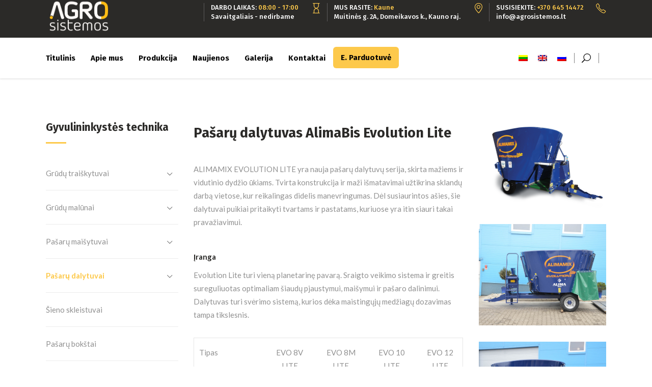

--- FILE ---
content_type: text/html; charset=UTF-8
request_url: https://www.agrosistemos.lt/pasaru-dalytuvas-evolution-lite/
body_size: 20078
content:
<!DOCTYPE html>
<html lang="lt-LT">
<head><link rel="stylesheet" href="https://www.agrosistemos.lt/wp-content/cache/minify/bba6a.default.include.6a2d37.css" media="all" />
<script  defer src="https://www.agrosistemos.lt/wp-content/cache/minify/bba6a.default.include.374f4a.js"></script>
<style>img.lazy{min-height:1px}</style><link rel="preload" href="https://www.agrosistemos.lt/wp-content/plugins/w3-total-cache/pub/js/lazyload.min.js" as="script">
	<!-- Global site tag (gtag.js) - Google Analytics -->
<script async src="https://www.googletagmanager.com/gtag/js?id=UA-135774805-1"></script>
<script>
  window.dataLayer = window.dataLayer || [];
  function gtag(){dataLayer.push(arguments);}
  gtag('js', new Date());

  gtag('config', 'UA-135774805-1');
</script>

        
        <meta charset="UTF-8"/>
        <link rel="profile" href="https://gmpg.org/xfn/11"/>
        
                <meta name="viewport" content="width=device-width,initial-scale=1,user-scalable=no">
        
    <script type="application/javascript">var MikadoAjaxUrl = "https://www.agrosistemos.lt/wp-admin/admin-ajax.php"</script><meta name='robots' content='index, follow, max-image-preview:large, max-snippet:-1, max-video-preview:-1' />
<link rel="alternate" hreflang="lt" href="https://www.agrosistemos.lt/pasaru-dalytuvas-evolution-lite/" />
<link rel="alternate" hreflang="en" href="https://www.agrosistemos.lt/en/diet-feeder-evolution-lite/" />
<link rel="alternate" hreflang="x-default" href="https://www.agrosistemos.lt/pasaru-dalytuvas-evolution-lite/" />

	<!-- This site is optimized with the Yoast SEO plugin v22.1 - https://yoast.com/wordpress/plugins/seo/ -->
	<title>Pašarų dalytuvas AlimaBis Evolution Lite | Žemės ūkio technika</title>
	<meta name="description" content="Pašarų dalytuvas AlimaBis Evolution Lite. Tvirta konstrukcija ir maži išmatavimai užtikrina sklandų darbą vietose, kur reikalingas didelis manevringumas." />
	<link rel="canonical" href="https://www.agrosistemos.lt/pasaru-dalytuvas-evolution-lite/" />
	<meta property="og:locale" content="lt_LT" />
	<meta property="og:type" content="article" />
	<meta property="og:title" content="Pašarų dalytuvas AlimaBis Evolution Lite | Žemės ūkio technika" />
	<meta property="og:description" content="Pašarų dalytuvas AlimaBis Evolution Lite. Tvirta konstrukcija ir maži išmatavimai užtikrina sklandų darbą vietose, kur reikalingas didelis manevringumas." />
	<meta property="og:url" content="https://www.agrosistemos.lt/pasaru-dalytuvas-evolution-lite/" />
	<meta property="og:site_name" content="Agrosistemos" />
	<meta property="article:publisher" content="https://www.facebook.com/agrosistemos/" />
	<meta property="article:modified_time" content="2019-05-08T13:01:45+00:00" />
	<meta property="og:image" content="https://www.agrosistemos.lt/wp-content/uploads/2017/07/logo.png" />
	<meta property="og:image:width" content="170" />
	<meta property="og:image:height" content="92" />
	<meta property="og:image:type" content="image/png" />
	<meta name="twitter:card" content="summary_large_image" />
	<meta name="twitter:label1" content="Est. reading time" />
	<meta name="twitter:data1" content="1 minutė" />
	<script type="application/ld+json" class="yoast-schema-graph">{"@context":"https://schema.org","@graph":[{"@type":"WebPage","@id":"https://www.agrosistemos.lt/pasaru-dalytuvas-evolution-lite/","url":"https://www.agrosistemos.lt/pasaru-dalytuvas-evolution-lite/","name":"Pašarų dalytuvas AlimaBis Evolution Lite | Žemės ūkio technika","isPartOf":{"@id":"https://www.agrosistemos.lt/ru/#website"},"datePublished":"2018-12-20T08:39:40+00:00","dateModified":"2019-05-08T13:01:45+00:00","description":"Pašarų dalytuvas AlimaBis Evolution Lite. Tvirta konstrukcija ir maži išmatavimai užtikrina sklandų darbą vietose, kur reikalingas didelis manevringumas.","breadcrumb":{"@id":"https://www.agrosistemos.lt/pasaru-dalytuvas-evolution-lite/#breadcrumb"},"inLanguage":"lt-LT","potentialAction":[{"@type":"ReadAction","target":["https://www.agrosistemos.lt/pasaru-dalytuvas-evolution-lite/"]}]},{"@type":"BreadcrumbList","@id":"https://www.agrosistemos.lt/pasaru-dalytuvas-evolution-lite/#breadcrumb","itemListElement":[{"@type":"ListItem","position":1,"name":"Home","item":"https://www.agrosistemos.lt/"},{"@type":"ListItem","position":2,"name":"Pašarų dalytuvas Evolution Lite"}]},{"@type":"WebSite","@id":"https://www.agrosistemos.lt/ru/#website","url":"https://www.agrosistemos.lt/ru/","name":"Agrosistemos","description":"Viskas moderniam ūkiui","publisher":{"@id":"https://www.agrosistemos.lt/ru/#organization"},"potentialAction":[{"@type":"SearchAction","target":{"@type":"EntryPoint","urlTemplate":"https://www.agrosistemos.lt/ru/?s={search_term_string}"},"query-input":"required name=search_term_string"}],"inLanguage":"lt-LT"},{"@type":"Organization","@id":"https://www.agrosistemos.lt/ru/#organization","name":"UAB Agrosistemos","url":"https://www.agrosistemos.lt/ru/","logo":{"@type":"ImageObject","inLanguage":"lt-LT","@id":"https://www.agrosistemos.lt/ru/#/schema/logo/image/","url":"https://www.agrosistemos.lt/wp-content/uploads/2019/03/Piktogramai-e1582537433243.png","contentUrl":"https://www.agrosistemos.lt/wp-content/uploads/2019/03/Piktogramai-e1582537433243.png","width":100,"height":100,"caption":"UAB Agrosistemos"},"image":{"@id":"https://www.agrosistemos.lt/ru/#/schema/logo/image/"},"sameAs":["https://www.facebook.com/agrosistemos/"]}]}</script>
	<!-- / Yoast SEO plugin. -->


<link rel='dns-prefetch' href='//www.google.com' />
<link rel='dns-prefetch' href='//maps.googleapis.com' />
<link rel='dns-prefetch' href='//fonts.googleapis.com' />
<link rel="alternate" type="application/rss+xml" title="Agrosistemos &raquo; Įrašų RSS srautas" href="https://www.agrosistemos.lt/feed/" />
<link rel="alternate" type="application/rss+xml" title="Agrosistemos &raquo; Komentarų RSS srautas" href="https://www.agrosistemos.lt/comments/feed/" />
<script type="text/javascript">
/* <![CDATA[ */
window._wpemojiSettings = {"baseUrl":"https:\/\/s.w.org\/images\/core\/emoji\/15.0.3\/72x72\/","ext":".png","svgUrl":"https:\/\/s.w.org\/images\/core\/emoji\/15.0.3\/svg\/","svgExt":".svg","source":{"concatemoji":"https:\/\/www.agrosistemos.lt\/wp-includes\/js\/wp-emoji-release.min.js?ver=6.5.7"}};
/*! This file is auto-generated */
!function(i,n){var o,s,e;function c(e){try{var t={supportTests:e,timestamp:(new Date).valueOf()};sessionStorage.setItem(o,JSON.stringify(t))}catch(e){}}function p(e,t,n){e.clearRect(0,0,e.canvas.width,e.canvas.height),e.fillText(t,0,0);var t=new Uint32Array(e.getImageData(0,0,e.canvas.width,e.canvas.height).data),r=(e.clearRect(0,0,e.canvas.width,e.canvas.height),e.fillText(n,0,0),new Uint32Array(e.getImageData(0,0,e.canvas.width,e.canvas.height).data));return t.every(function(e,t){return e===r[t]})}function u(e,t,n){switch(t){case"flag":return n(e,"\ud83c\udff3\ufe0f\u200d\u26a7\ufe0f","\ud83c\udff3\ufe0f\u200b\u26a7\ufe0f")?!1:!n(e,"\ud83c\uddfa\ud83c\uddf3","\ud83c\uddfa\u200b\ud83c\uddf3")&&!n(e,"\ud83c\udff4\udb40\udc67\udb40\udc62\udb40\udc65\udb40\udc6e\udb40\udc67\udb40\udc7f","\ud83c\udff4\u200b\udb40\udc67\u200b\udb40\udc62\u200b\udb40\udc65\u200b\udb40\udc6e\u200b\udb40\udc67\u200b\udb40\udc7f");case"emoji":return!n(e,"\ud83d\udc26\u200d\u2b1b","\ud83d\udc26\u200b\u2b1b")}return!1}function f(e,t,n){var r="undefined"!=typeof WorkerGlobalScope&&self instanceof WorkerGlobalScope?new OffscreenCanvas(300,150):i.createElement("canvas"),a=r.getContext("2d",{willReadFrequently:!0}),o=(a.textBaseline="top",a.font="600 32px Arial",{});return e.forEach(function(e){o[e]=t(a,e,n)}),o}function t(e){var t=i.createElement("script");t.src=e,t.defer=!0,i.head.appendChild(t)}"undefined"!=typeof Promise&&(o="wpEmojiSettingsSupports",s=["flag","emoji"],n.supports={everything:!0,everythingExceptFlag:!0},e=new Promise(function(e){i.addEventListener("DOMContentLoaded",e,{once:!0})}),new Promise(function(t){var n=function(){try{var e=JSON.parse(sessionStorage.getItem(o));if("object"==typeof e&&"number"==typeof e.timestamp&&(new Date).valueOf()<e.timestamp+604800&&"object"==typeof e.supportTests)return e.supportTests}catch(e){}return null}();if(!n){if("undefined"!=typeof Worker&&"undefined"!=typeof OffscreenCanvas&&"undefined"!=typeof URL&&URL.createObjectURL&&"undefined"!=typeof Blob)try{var e="postMessage("+f.toString()+"("+[JSON.stringify(s),u.toString(),p.toString()].join(",")+"));",r=new Blob([e],{type:"text/javascript"}),a=new Worker(URL.createObjectURL(r),{name:"wpTestEmojiSupports"});return void(a.onmessage=function(e){c(n=e.data),a.terminate(),t(n)})}catch(e){}c(n=f(s,u,p))}t(n)}).then(function(e){for(var t in e)n.supports[t]=e[t],n.supports.everything=n.supports.everything&&n.supports[t],"flag"!==t&&(n.supports.everythingExceptFlag=n.supports.everythingExceptFlag&&n.supports[t]);n.supports.everythingExceptFlag=n.supports.everythingExceptFlag&&!n.supports.flag,n.DOMReady=!1,n.readyCallback=function(){n.DOMReady=!0}}).then(function(){return e}).then(function(){var e;n.supports.everything||(n.readyCallback(),(e=n.source||{}).concatemoji?t(e.concatemoji):e.wpemoji&&e.twemoji&&(t(e.twemoji),t(e.wpemoji)))}))}((window,document),window._wpemojiSettings);
/* ]]> */
</script>
<style id='wp-emoji-styles-inline-css' type='text/css'>

	img.wp-smiley, img.emoji {
		display: inline !important;
		border: none !important;
		box-shadow: none !important;
		height: 1em !important;
		width: 1em !important;
		margin: 0 0.07em !important;
		vertical-align: -0.1em !important;
		background: none !important;
		padding: 0 !important;
	}
</style>
<link rel='stylesheet' id='wp-block-library-css' href='https://www.agrosistemos.lt/wp-includes/css/dist/block-library/style.min.css?ver=6.5.7' type='text/css' media='all' />
<style id='classic-theme-styles-inline-css' type='text/css'>
/*! This file is auto-generated */
.wp-block-button__link{color:#fff;background-color:#32373c;border-radius:9999px;box-shadow:none;text-decoration:none;padding:calc(.667em + 2px) calc(1.333em + 2px);font-size:1.125em}.wp-block-file__button{background:#32373c;color:#fff;text-decoration:none}
</style>
<style id='global-styles-inline-css' type='text/css'>
body{--wp--preset--color--black: #000000;--wp--preset--color--cyan-bluish-gray: #abb8c3;--wp--preset--color--white: #ffffff;--wp--preset--color--pale-pink: #f78da7;--wp--preset--color--vivid-red: #cf2e2e;--wp--preset--color--luminous-vivid-orange: #ff6900;--wp--preset--color--luminous-vivid-amber: #fcb900;--wp--preset--color--light-green-cyan: #7bdcb5;--wp--preset--color--vivid-green-cyan: #00d084;--wp--preset--color--pale-cyan-blue: #8ed1fc;--wp--preset--color--vivid-cyan-blue: #0693e3;--wp--preset--color--vivid-purple: #9b51e0;--wp--preset--gradient--vivid-cyan-blue-to-vivid-purple: linear-gradient(135deg,rgba(6,147,227,1) 0%,rgb(155,81,224) 100%);--wp--preset--gradient--light-green-cyan-to-vivid-green-cyan: linear-gradient(135deg,rgb(122,220,180) 0%,rgb(0,208,130) 100%);--wp--preset--gradient--luminous-vivid-amber-to-luminous-vivid-orange: linear-gradient(135deg,rgba(252,185,0,1) 0%,rgba(255,105,0,1) 100%);--wp--preset--gradient--luminous-vivid-orange-to-vivid-red: linear-gradient(135deg,rgba(255,105,0,1) 0%,rgb(207,46,46) 100%);--wp--preset--gradient--very-light-gray-to-cyan-bluish-gray: linear-gradient(135deg,rgb(238,238,238) 0%,rgb(169,184,195) 100%);--wp--preset--gradient--cool-to-warm-spectrum: linear-gradient(135deg,rgb(74,234,220) 0%,rgb(151,120,209) 20%,rgb(207,42,186) 40%,rgb(238,44,130) 60%,rgb(251,105,98) 80%,rgb(254,248,76) 100%);--wp--preset--gradient--blush-light-purple: linear-gradient(135deg,rgb(255,206,236) 0%,rgb(152,150,240) 100%);--wp--preset--gradient--blush-bordeaux: linear-gradient(135deg,rgb(254,205,165) 0%,rgb(254,45,45) 50%,rgb(107,0,62) 100%);--wp--preset--gradient--luminous-dusk: linear-gradient(135deg,rgb(255,203,112) 0%,rgb(199,81,192) 50%,rgb(65,88,208) 100%);--wp--preset--gradient--pale-ocean: linear-gradient(135deg,rgb(255,245,203) 0%,rgb(182,227,212) 50%,rgb(51,167,181) 100%);--wp--preset--gradient--electric-grass: linear-gradient(135deg,rgb(202,248,128) 0%,rgb(113,206,126) 100%);--wp--preset--gradient--midnight: linear-gradient(135deg,rgb(2,3,129) 0%,rgb(40,116,252) 100%);--wp--preset--font-size--small: 13px;--wp--preset--font-size--medium: 20px;--wp--preset--font-size--large: 36px;--wp--preset--font-size--x-large: 42px;--wp--preset--spacing--20: 0.44rem;--wp--preset--spacing--30: 0.67rem;--wp--preset--spacing--40: 1rem;--wp--preset--spacing--50: 1.5rem;--wp--preset--spacing--60: 2.25rem;--wp--preset--spacing--70: 3.38rem;--wp--preset--spacing--80: 5.06rem;--wp--preset--shadow--natural: 6px 6px 9px rgba(0, 0, 0, 0.2);--wp--preset--shadow--deep: 12px 12px 50px rgba(0, 0, 0, 0.4);--wp--preset--shadow--sharp: 6px 6px 0px rgba(0, 0, 0, 0.2);--wp--preset--shadow--outlined: 6px 6px 0px -3px rgba(255, 255, 255, 1), 6px 6px rgba(0, 0, 0, 1);--wp--preset--shadow--crisp: 6px 6px 0px rgba(0, 0, 0, 1);}:where(.is-layout-flex){gap: 0.5em;}:where(.is-layout-grid){gap: 0.5em;}body .is-layout-flex{display: flex;}body .is-layout-flex{flex-wrap: wrap;align-items: center;}body .is-layout-flex > *{margin: 0;}body .is-layout-grid{display: grid;}body .is-layout-grid > *{margin: 0;}:where(.wp-block-columns.is-layout-flex){gap: 2em;}:where(.wp-block-columns.is-layout-grid){gap: 2em;}:where(.wp-block-post-template.is-layout-flex){gap: 1.25em;}:where(.wp-block-post-template.is-layout-grid){gap: 1.25em;}.has-black-color{color: var(--wp--preset--color--black) !important;}.has-cyan-bluish-gray-color{color: var(--wp--preset--color--cyan-bluish-gray) !important;}.has-white-color{color: var(--wp--preset--color--white) !important;}.has-pale-pink-color{color: var(--wp--preset--color--pale-pink) !important;}.has-vivid-red-color{color: var(--wp--preset--color--vivid-red) !important;}.has-luminous-vivid-orange-color{color: var(--wp--preset--color--luminous-vivid-orange) !important;}.has-luminous-vivid-amber-color{color: var(--wp--preset--color--luminous-vivid-amber) !important;}.has-light-green-cyan-color{color: var(--wp--preset--color--light-green-cyan) !important;}.has-vivid-green-cyan-color{color: var(--wp--preset--color--vivid-green-cyan) !important;}.has-pale-cyan-blue-color{color: var(--wp--preset--color--pale-cyan-blue) !important;}.has-vivid-cyan-blue-color{color: var(--wp--preset--color--vivid-cyan-blue) !important;}.has-vivid-purple-color{color: var(--wp--preset--color--vivid-purple) !important;}.has-black-background-color{background-color: var(--wp--preset--color--black) !important;}.has-cyan-bluish-gray-background-color{background-color: var(--wp--preset--color--cyan-bluish-gray) !important;}.has-white-background-color{background-color: var(--wp--preset--color--white) !important;}.has-pale-pink-background-color{background-color: var(--wp--preset--color--pale-pink) !important;}.has-vivid-red-background-color{background-color: var(--wp--preset--color--vivid-red) !important;}.has-luminous-vivid-orange-background-color{background-color: var(--wp--preset--color--luminous-vivid-orange) !important;}.has-luminous-vivid-amber-background-color{background-color: var(--wp--preset--color--luminous-vivid-amber) !important;}.has-light-green-cyan-background-color{background-color: var(--wp--preset--color--light-green-cyan) !important;}.has-vivid-green-cyan-background-color{background-color: var(--wp--preset--color--vivid-green-cyan) !important;}.has-pale-cyan-blue-background-color{background-color: var(--wp--preset--color--pale-cyan-blue) !important;}.has-vivid-cyan-blue-background-color{background-color: var(--wp--preset--color--vivid-cyan-blue) !important;}.has-vivid-purple-background-color{background-color: var(--wp--preset--color--vivid-purple) !important;}.has-black-border-color{border-color: var(--wp--preset--color--black) !important;}.has-cyan-bluish-gray-border-color{border-color: var(--wp--preset--color--cyan-bluish-gray) !important;}.has-white-border-color{border-color: var(--wp--preset--color--white) !important;}.has-pale-pink-border-color{border-color: var(--wp--preset--color--pale-pink) !important;}.has-vivid-red-border-color{border-color: var(--wp--preset--color--vivid-red) !important;}.has-luminous-vivid-orange-border-color{border-color: var(--wp--preset--color--luminous-vivid-orange) !important;}.has-luminous-vivid-amber-border-color{border-color: var(--wp--preset--color--luminous-vivid-amber) !important;}.has-light-green-cyan-border-color{border-color: var(--wp--preset--color--light-green-cyan) !important;}.has-vivid-green-cyan-border-color{border-color: var(--wp--preset--color--vivid-green-cyan) !important;}.has-pale-cyan-blue-border-color{border-color: var(--wp--preset--color--pale-cyan-blue) !important;}.has-vivid-cyan-blue-border-color{border-color: var(--wp--preset--color--vivid-cyan-blue) !important;}.has-vivid-purple-border-color{border-color: var(--wp--preset--color--vivid-purple) !important;}.has-vivid-cyan-blue-to-vivid-purple-gradient-background{background: var(--wp--preset--gradient--vivid-cyan-blue-to-vivid-purple) !important;}.has-light-green-cyan-to-vivid-green-cyan-gradient-background{background: var(--wp--preset--gradient--light-green-cyan-to-vivid-green-cyan) !important;}.has-luminous-vivid-amber-to-luminous-vivid-orange-gradient-background{background: var(--wp--preset--gradient--luminous-vivid-amber-to-luminous-vivid-orange) !important;}.has-luminous-vivid-orange-to-vivid-red-gradient-background{background: var(--wp--preset--gradient--luminous-vivid-orange-to-vivid-red) !important;}.has-very-light-gray-to-cyan-bluish-gray-gradient-background{background: var(--wp--preset--gradient--very-light-gray-to-cyan-bluish-gray) !important;}.has-cool-to-warm-spectrum-gradient-background{background: var(--wp--preset--gradient--cool-to-warm-spectrum) !important;}.has-blush-light-purple-gradient-background{background: var(--wp--preset--gradient--blush-light-purple) !important;}.has-blush-bordeaux-gradient-background{background: var(--wp--preset--gradient--blush-bordeaux) !important;}.has-luminous-dusk-gradient-background{background: var(--wp--preset--gradient--luminous-dusk) !important;}.has-pale-ocean-gradient-background{background: var(--wp--preset--gradient--pale-ocean) !important;}.has-electric-grass-gradient-background{background: var(--wp--preset--gradient--electric-grass) !important;}.has-midnight-gradient-background{background: var(--wp--preset--gradient--midnight) !important;}.has-small-font-size{font-size: var(--wp--preset--font-size--small) !important;}.has-medium-font-size{font-size: var(--wp--preset--font-size--medium) !important;}.has-large-font-size{font-size: var(--wp--preset--font-size--large) !important;}.has-x-large-font-size{font-size: var(--wp--preset--font-size--x-large) !important;}
.wp-block-navigation a:where(:not(.wp-element-button)){color: inherit;}
:where(.wp-block-post-template.is-layout-flex){gap: 1.25em;}:where(.wp-block-post-template.is-layout-grid){gap: 1.25em;}
:where(.wp-block-columns.is-layout-flex){gap: 2em;}:where(.wp-block-columns.is-layout-grid){gap: 2em;}
.wp-block-pullquote{font-size: 1.5em;line-height: 1.6;}
</style>
<link rel='stylesheet' id='contact-form-7-css' href='https://www.agrosistemos.lt/wp-content/plugins/contact-form-7/includes/css/styles.css?ver=5.8.7' type='text/css' media='all' />
<link rel='stylesheet' id='easy-sidebar-menu-widget-css-css' href='https://www.agrosistemos.lt/wp-content/plugins/easy-sidebar-menu-widget/assets/css/easy-sidebar-menu-widget.css?ver=6.5.7' type='text/css' media='all' />
<link rel='stylesheet' id='rs-plugin-settings-css' href='https://www.agrosistemos.lt/wp-content/plugins/revslider/public/assets/css/rs6.css?ver=6.2.23' type='text/css' media='all' />
<style id='rs-plugin-settings-inline-css' type='text/css'>
#rs-demo-id {}
</style>
<style id='woocommerce-inline-inline-css' type='text/css'>
.woocommerce form .form-row .required { visibility: visible; }
</style>
<link rel='stylesheet' id='industrialist_mikado_default_style-css' href='https://www.agrosistemos.lt/wp-content/themes/industrialist/style.css?ver=6.5.7' type='text/css' media='all' />
<link rel='stylesheet' id='industrialist_mikado_modules_plugins-css' href='https://www.agrosistemos.lt/wp-content/themes/industrialist/assets/css/plugins.min.css?ver=6.5.7' type='text/css' media='all' />
<link rel='stylesheet' id='industrialist_mikado_modules-css' href='https://www.agrosistemos.lt/wp-content/themes/industrialist/assets/css/modules.min.css?ver=6.5.7' type='text/css' media='all' />
<style id='industrialist_mikado_modules-inline-css' type='text/css'>
.mkd-logo-widget-area .textwidget > .mkd-icon-shortcode {
    float: left;
}

.mkd-logo-widget-area .textwidget .industrialist-widget-wrapper {
    margin-left: 31px;
    padding-left: 13px;
    border-left: 1px solid #5c5a5b;
}

.mkd-logo-widget-area .textwidget .industrialist-widget-wrapper h6 {
    margin: 0;
}

.mkd-right-from-logo-widget-inner .mkd-icon-shortcode {
    display: block;
    height: 20px;
    float: left;
}

.mkd-right-from-logo-widget-inner .industrialist-widget-wrapper {
    height: 36px;
}

.mkd-logo-wrapper a img {
    height: 65px;
    width: auto;
}

.widget li {
    padding-left: 20px;
}
</style>
<link rel='stylesheet' id='mkd_font_awesome-css' href='https://www.agrosistemos.lt/wp-content/themes/industrialist/assets/css/font-awesome/css/font-awesome.min.css?ver=6.5.7' type='text/css' media='all' />
<link rel='stylesheet' id='mkd_font_elegant-css' href='https://www.agrosistemos.lt/wp-content/themes/industrialist/assets/css/elegant-icons/style.min.css?ver=6.5.7' type='text/css' media='all' />
<link rel='stylesheet' id='mkd_ion_icons-css' href='https://www.agrosistemos.lt/wp-content/themes/industrialist/assets/css/ion-icons/css/ionicons.min.css?ver=6.5.7' type='text/css' media='all' />
<link rel='stylesheet' id='mkd_linea_icons-css' href='https://www.agrosistemos.lt/wp-content/themes/industrialist/assets/css/linea-icons/style.css?ver=6.5.7' type='text/css' media='all' />
<link rel='stylesheet' id='mkd_simple_line_icons-css' href='https://www.agrosistemos.lt/wp-content/themes/industrialist/assets/css/simple-line-icons/simple-line-icons.css?ver=6.5.7' type='text/css' media='all' />
<link rel='stylesheet' id='mkd_dripicons-css' href='https://www.agrosistemos.lt/wp-content/themes/industrialist/assets/css/dripicons/dripicons.css?ver=6.5.7' type='text/css' media='all' />
<link rel='stylesheet' id='industrialist_mikado_blog-css' href='https://www.agrosistemos.lt/wp-content/themes/industrialist/assets/css/blog.min.css?ver=6.5.7' type='text/css' media='all' />
<link rel='stylesheet' id='mediaelement-css' href='https://www.agrosistemos.lt/wp-includes/js/mediaelement/mediaelementplayer-legacy.min.css?ver=4.2.17' type='text/css' media='all' />
<link rel='stylesheet' id='wp-mediaelement-css' href='https://www.agrosistemos.lt/wp-includes/js/mediaelement/wp-mediaelement.min.css?ver=6.5.7' type='text/css' media='all' />
<link rel='stylesheet' id='industrialist_mikado_style_dynamic-css' href='https://www.agrosistemos.lt/wp-content/themes/industrialist/assets/css/style_dynamic.css?ver=1642600639' type='text/css' media='all' />
<link rel='stylesheet' id='industrialist_mikado_woo-css' href='https://www.agrosistemos.lt/wp-content/themes/industrialist/assets/css/woocommerce.min.css?ver=6.5.7' type='text/css' media='all' />
<link rel='stylesheet' id='industrialist_mikado_modules_responsive-css' href='https://www.agrosistemos.lt/wp-content/themes/industrialist/assets/css/modules-responsive.min.css?ver=6.5.7' type='text/css' media='all' />
<link rel='stylesheet' id='industrialist_mikado_blog_responsive-css' href='https://www.agrosistemos.lt/wp-content/themes/industrialist/assets/css/blog-responsive.min.css?ver=6.5.7' type='text/css' media='all' />
<link rel='stylesheet' id='industrialist_mikado_woo_responsive-css' href='https://www.agrosistemos.lt/wp-content/themes/industrialist/assets/css/woocommerce-responsive.min.css?ver=6.5.7' type='text/css' media='all' />
<link rel='stylesheet' id='industrialist_mikado_style_dynamic_responsive-css' href='https://www.agrosistemos.lt/wp-content/themes/industrialist/assets/css/style_dynamic_responsive.css?ver=1642600639' type='text/css' media='all' />

<link rel='stylesheet' id='industrialist_mikado_google_fonts-css' href='https://fonts.googleapis.com/css?display=swap&family=Fira+Sans%3A100%2C300%2C400%2C500%2C700%7CLato%3A100%2C300%2C400%2C500%2C700%7CFira+Sans%3A100%2C300%2C400%2C500%2C700%7CLato%3A100%2C300%2C400%2C500%2C700&#038;subset=latin-ext&#038;ver=1.0.0' type='text/css' media='all' />
<link rel='stylesheet' id='tablepress-default-css' href='https://www.agrosistemos.lt/wp-content/plugins/tablepress/css/build/default.css?ver=2.2.5' type='text/css' media='all' />
<script type="text/javascript" id="wpml-cookie-js-extra">
/* <![CDATA[ */
var wpml_cookies = {"wp-wpml_current_language":{"value":"lt","expires":1,"path":"\/"}};
var wpml_cookies = {"wp-wpml_current_language":{"value":"lt","expires":1,"path":"\/"}};
/* ]]> */
</script>
<script type="text/javascript" src="https://www.agrosistemos.lt/wp-content/plugins/sitepress-multilingual-cms/res/js/cookies/language-cookie.js?ver=4.6.9" id="wpml-cookie-js" defer="defer" data-wp-strategy="defer"></script>
<script type="text/javascript" src="https://www.agrosistemos.lt/wp-includes/js/jquery/jquery.min.js?ver=3.7.1" id="jquery-core-js"></script>
<script type="text/javascript" src="https://www.agrosistemos.lt/wp-includes/js/jquery/jquery-migrate.min.js?ver=3.4.1" id="jquery-migrate-js"></script>
<script type="text/javascript" src="https://www.agrosistemos.lt/wp-content/plugins/revslider/public/assets/js/rbtools.min.js?ver=6.2.23&#039; defer=&#039;defer" id="tp-tools-js"></script>
<script type="text/javascript" src="https://www.agrosistemos.lt/wp-content/plugins/revslider/public/assets/js/rs6.min.js?ver=6.2.23&#039; defer=&#039;defer" id="revmin-js"></script>
<script type="text/javascript" src="https://www.agrosistemos.lt/wp-content/plugins/woocommerce/assets/js/jquery-blockui/jquery.blockUI.min.js?ver=2.7.0-wc.8.6.1" id="jquery-blockui-js" data-wp-strategy="defer"></script>
<script type="text/javascript" id="wc-add-to-cart-js-extra">
/* <![CDATA[ */
var wc_add_to_cart_params = {"ajax_url":"\/wp-admin\/admin-ajax.php","wc_ajax_url":"\/?wc-ajax=%%endpoint%%","i18n_view_cart":"View cart","cart_url":"https:\/\/www.agrosistemos.lt","is_cart":"","cart_redirect_after_add":"no"};
/* ]]> */
</script>
<script type="text/javascript" src="https://www.agrosistemos.lt/wp-content/plugins/woocommerce/assets/js/frontend/add-to-cart.min.js?ver=8.6.1" id="wc-add-to-cart-js" data-wp-strategy="defer"></script>
<script type="text/javascript" src="https://www.agrosistemos.lt/wp-content/plugins/woocommerce/assets/js/js-cookie/js.cookie.min.js?ver=2.1.4-wc.8.6.1" id="js-cookie-js" defer="defer" data-wp-strategy="defer"></script>
<script type="text/javascript" id="woocommerce-js-extra">
/* <![CDATA[ */
var woocommerce_params = {"ajax_url":"\/wp-admin\/admin-ajax.php","wc_ajax_url":"\/?wc-ajax=%%endpoint%%"};
/* ]]> */
</script>
<script type="text/javascript" src="https://www.agrosistemos.lt/wp-content/plugins/woocommerce/assets/js/frontend/woocommerce.min.js?ver=8.6.1" id="woocommerce-js" defer="defer" data-wp-strategy="defer"></script>

<script type="text/javascript" src="https://www.agrosistemos.lt/wp-content/plugins/woocommerce/assets/js/select2/select2.full.min.js?ver=4.0.3-wc.8.6.1" id="select2-js" defer="defer" data-wp-strategy="defer"></script>
<link rel="https://api.w.org/" href="https://www.agrosistemos.lt/wp-json/" /><link rel="alternate" type="application/json" href="https://www.agrosistemos.lt/wp-json/wp/v2/pages/6250" /><link rel="EditURI" type="application/rsd+xml" title="RSD" href="https://www.agrosistemos.lt/xmlrpc.php?rsd" />
<meta name="generator" content="WordPress 6.5.7" />
<meta name="generator" content="WooCommerce 8.6.1" />
<link rel='shortlink' href='https://www.agrosistemos.lt/?p=6250' />
<link rel="alternate" type="application/json+oembed" href="https://www.agrosistemos.lt/wp-json/oembed/1.0/embed?url=https%3A%2F%2Fwww.agrosistemos.lt%2Fpasaru-dalytuvas-evolution-lite%2F" />
<link rel="alternate" type="text/xml+oembed" href="https://www.agrosistemos.lt/wp-json/oembed/1.0/embed?url=https%3A%2F%2Fwww.agrosistemos.lt%2Fpasaru-dalytuvas-evolution-lite%2F&#038;format=xml" />
<meta name="generator" content="WPML ver:4.6.9 stt:1,33,46;" />

            
            <meta property="og:url" content="https://www.agrosistemos.lt/pasaru-dalytuvas-evolution-lite/"/>
            <meta property="og:type" content="article"/>
            <meta property="og:title" content="Pašarų dalytuvas Evolution Lite"/>
            <meta property="og:description" content="Pašarų dalytuvas AlimaBis Evolution Lite ALIMAMIX EVOLUTION LITE yra nauja pašarų dalytuvų serija, skirta mažiems ir vidutinio dydžio ūkiams. Tvirta konstrukcija ir maži išmatavimai užtikrina sklandų darbą vietose, kur reikalingas didelis manevringumas. Dėl susiaurintos ašies, šie dalytuvai puikiai pritaikyti tvartams ir pastatams, kuriuose yra itin..."/>
            <meta property="og:image" content=""/>

        	<noscript><style>.woocommerce-product-gallery{ opacity: 1 !important; }</style></noscript>
	<meta name="generator" content="Powered by Visual Composer - drag and drop page builder for WordPress."/>
<!--[if lte IE 9]><link rel="stylesheet" type="text/css" href="https://www.agrosistemos.lt/wp-content/plugins/js_composer/assets/css/vc_lte_ie9.min.css" media="screen"><![endif]--><meta name="generator" content="Powered by Slider Revolution 6.2.23 - responsive, Mobile-Friendly Slider Plugin for WordPress with comfortable drag and drop interface." />
<link rel="icon" href="https://www.agrosistemos.lt/wp-content/uploads/2019/03/cropped-Piktogramai-32x32.png" sizes="32x32" />
<link rel="icon" href="https://www.agrosistemos.lt/wp-content/uploads/2019/03/cropped-Piktogramai-192x192.png" sizes="192x192" />
<link rel="apple-touch-icon" href="https://www.agrosistemos.lt/wp-content/uploads/2019/03/cropped-Piktogramai-180x180.png" />
<meta name="msapplication-TileImage" content="https://www.agrosistemos.lt/wp-content/uploads/2019/03/cropped-Piktogramai-270x270.png" />
<script type="text/javascript">function setREVStartSize(e){
			//window.requestAnimationFrame(function() {				 
				window.RSIW = window.RSIW===undefined ? window.innerWidth : window.RSIW;	
				window.RSIH = window.RSIH===undefined ? window.innerHeight : window.RSIH;	
				try {								
					var pw = document.getElementById(e.c).parentNode.offsetWidth,
						newh;
					pw = pw===0 || isNaN(pw) ? window.RSIW : pw;
					e.tabw = e.tabw===undefined ? 0 : parseInt(e.tabw);
					e.thumbw = e.thumbw===undefined ? 0 : parseInt(e.thumbw);
					e.tabh = e.tabh===undefined ? 0 : parseInt(e.tabh);
					e.thumbh = e.thumbh===undefined ? 0 : parseInt(e.thumbh);
					e.tabhide = e.tabhide===undefined ? 0 : parseInt(e.tabhide);
					e.thumbhide = e.thumbhide===undefined ? 0 : parseInt(e.thumbhide);
					e.mh = e.mh===undefined || e.mh=="" || e.mh==="auto" ? 0 : parseInt(e.mh,0);		
					if(e.layout==="fullscreen" || e.l==="fullscreen") 						
						newh = Math.max(e.mh,window.RSIH);					
					else{					
						e.gw = Array.isArray(e.gw) ? e.gw : [e.gw];
						for (var i in e.rl) if (e.gw[i]===undefined || e.gw[i]===0) e.gw[i] = e.gw[i-1];					
						e.gh = e.el===undefined || e.el==="" || (Array.isArray(e.el) && e.el.length==0)? e.gh : e.el;
						e.gh = Array.isArray(e.gh) ? e.gh : [e.gh];
						for (var i in e.rl) if (e.gh[i]===undefined || e.gh[i]===0) e.gh[i] = e.gh[i-1];
											
						var nl = new Array(e.rl.length),
							ix = 0,						
							sl;					
						e.tabw = e.tabhide>=pw ? 0 : e.tabw;
						e.thumbw = e.thumbhide>=pw ? 0 : e.thumbw;
						e.tabh = e.tabhide>=pw ? 0 : e.tabh;
						e.thumbh = e.thumbhide>=pw ? 0 : e.thumbh;					
						for (var i in e.rl) nl[i] = e.rl[i]<window.RSIW ? 0 : e.rl[i];
						sl = nl[0];									
						for (var i in nl) if (sl>nl[i] && nl[i]>0) { sl = nl[i]; ix=i;}															
						var m = pw>(e.gw[ix]+e.tabw+e.thumbw) ? 1 : (pw-(e.tabw+e.thumbw)) / (e.gw[ix]);					
						newh =  (e.gh[ix] * m) + (e.tabh + e.thumbh);
					}				
					if(window.rs_init_css===undefined) window.rs_init_css = document.head.appendChild(document.createElement("style"));					
					document.getElementById(e.c).height = newh+"px";
					window.rs_init_css.innerHTML += "#"+e.c+"_wrapper { height: "+newh+"px }";				
				} catch(e){
					console.log("Failure at Presize of Slider:" + e)
				}					   
			//});
		  };</script>
		<style type="text/css" id="wp-custom-css">
			/*single post no image*/

.single-post article .mkd-post-image img {
    display: none;
}

.mkd-light-header .mkd-page-header>div:not(.mkd-sticky-header) .mkd-main-menu>ul>li>a, .mkd-light-header.mkd-header-style-on-scroll .mkd-page-header .mkd-main-menu>ul>li>a {
    color: #000;
}

.mkd-search-opener {
    background-color: #ffffff;
}

.mkd-shopping-cart-holder .mkd-header-cart .mkd-cart-icon {
    display: none;
}

.mkd-side-menu-button-opener>i {
    display: none;
}

strong {
    font-weight: 600;
}

/*produkcijos meniu*/

.widget_easy_sidebar_menu_widget .current-menu-item>span>a, .widget_easy_sidebar_menu_widget .current-menu-ancestor>span>a{
        font-weight: 700;
        color:#fdc94b!important;
}

.wpb_widgetised_column .widget ul li a, aside.mkd-sidebar .widget ul li a {
    color: #919191;
}

aside.mkd-sidebar .widget ul .sub-menu {
    margin-left: 20px;
}

.mkd-content {
    margin-top: 0px!important;
}


/*produkcijos meniu*/

/*Temporary hidden about us section 2020-02-19*/
.hidden-about-us{
	display: none;
}

/*Naujienu title sulygiavimas*/
.mkd-item-text-holder h4.entry-title{
	min-height:94px;
}

/*Responsive*/
@media only screen and (max-width:425px){
	/*Meniu width fix*/
	.mkd-tabs-nav{
		width:100%;
	}
	/*Image isemimas is kategoriju*/
	.mkd-elements-holder .vc_single_image-wrapper, .mkd-elements-holder .vc_empty_space{
		display:none;
	}
}

/* customT */
body.page-template .mkd-wrapper,
body.page-template-default .mkd-wrapper,
body.post-template-default .mkd-wrapper{
	margin-top: -26px;
}
.mkd-header-standard-extended .mkd-page-header .mkd-logo-area {
	background-color: #2b2a28;
}
.wpb_wrapper .mkd-tabs .mkd-tabs-nav li .mkd-tab-title a {
	-webkit-transition: unset;
	transition: unset;
}
.mkd-tabs.equal .mkd-tabs-nav li.ui-state-active,
.mkd-tabs.equal .mkd-tabs-nav li.ui-state-hover {
    background-color: #fff;
    color: #2b2a28;
}
footer .mkd-footer-bottom-holder .widget .textwidget p {
    margin: 0px;
}

@media screen and (min-width: 769px) {
	.wpb_wrapper .mkd-tabs .mkd-tabs-nav {
		display: flex;
	}
	.mkd-tabs.equal.mkd-column-5>ul>li {
		background: #fdc94b;
		align-items: center;
		display: flex;
		border-top: 1px solid #ececec;
		border-left: 1px solid #ececec;
	}
	.mkd-tabs.equal.mkd-column-5>ul>li:hover,
	.mkd-tabs .mkd-tabs-nav li .mkd-tab-title:hover,
	.mkd-tabs .mkd-tabs-nav li .mkd-tab-title a:hover {
		background-color: #fff;
	}
	.mkd-tabs.equal .mkd-tabs-nav li .mkd-tab-title a {
		border: unset;
	}
	.wpb_wrapper .mkd-tabs .mkd-tabs-nav li .mkd-tab-title a {
		padding: 15px 10px;
	}
}
@media screen and (min-width: 1300px) {
	.wpb_wrapper .mkd-tabs .mkd-tabs-nav li .mkd-tab-title a {
		padding: 15px 32px;
	}
}

.wpc7-privacy-box .wpcf7-list-item {
	margin: 0;
}
/* --- */
		</style>
		<style id="sccss">li.highlight-button a {
  background-color: #FDC94B !important;
  color: black !important;
  font-weight: 600;
  border-radius: 6px;
  font-size: 14px;
  text-decoration: none !important;
  padding: 4px 12px;
  line-height: 42px !important;
  height: 42px !important;
  display: inline-block;
  vertical-align: middle;
  position: relative;
  top: 18px; /* ✅ labai subtilus nuleidimas */
		
@media (max-width: 991px) {
  li.highlight-button.menu-item,
  li.highlight-button.menu-item a,
  li.highlight-button.menu-item a span {
    background-color: transparent !important;
    color: #333 !important;
    font-weight: normal !important;
    padding: 10px 15px !important;
    line-height: 1.2 !important;
    height: auto !important;
    display: block !important;
    position: static !important;
    box-shadow: none !important;
    text-align: left !important;
    top: 0 !important;
  }
}
}
}

}</style><noscript><style type="text/css"> .wpb_animate_when_almost_visible { opacity: 1; }</style></noscript></head>

<body data-rsssl=1 class="page-template-default page page-id-6250 theme-industrialist mkd-core-1.0 woocommerce-no-js industrialist-ver-1.2  mkd-mimic-ajax mkd-grid-1300 mkd-blog-installed mkd-header-standard-extended mkd-fixed-on-scroll mkd-default-mobile-header mkd-sticky-up-mobile-header mkd-dropdown-slide-from-bottom mkd-dark-header mkd-header-standard-extended-logo-border-disable mkd-header-standard-extended-logo-in-grid-border-disable mkd-header-standard-extended-menu-in-grid-shadow-disable mkd-search-dropdown mkd-side-menu-slide-from-right mkd-woocommerce-columns-4 wpb-js-composer js-comp-ver-5.2 vc_responsive" itemscope itemtype="http://schema.org/WebPage">
<section class="mkd-side-menu right">
	<div class="mkd-close-side-menu-holder">
		<div class="mkd-close-side-menu-holder-inner">
			<a href="#" target="_self" class="mkd-close-side-menu">
				<span aria-hidden="true" class="icon_close"></span>
			</a>
		</div>
	</div>
	<div class="widget mkd-separator-widget"><div class="mkd-separator-holder clearfix  mkd-separator-center mkd-separator-normal">
	<div class="mkd-separator" style="border-style: solid;margin-top: 18px"></div>
</div>
</div><div id="mkd_image_widget-6" class="widget mkd-sidearea widget_mkd_image_widget">
        <div class="mkd-image-widget mkd-fade">
            <a href="http://industrialist.mikado-themes.com/" target="_blank"><figure><img class="lazy" src="data:image/svg+xml,%3Csvg%20xmlns='http://www.w3.org/2000/svg'%20viewBox='0%200%201%201'%3E%3C/svg%3E" data-src="https://industrialist.mikado-themes.com/wp-content/uploads/2016/11/Sidearea-Logo.png" alt="m" /></figure></a>        </div>
        </div><div id="text-18" class="widget mkd-sidearea widget_text">			<div class="textwidget"><div class="mkd-image-gallery">
	<div class="mkd-image-gallery-grid mkd-gallery-columns-3  " >
					<div class="mkd-gallery-image">
															<img width="125" height="125" src="data:image/svg+xml,%3Csvg%20xmlns='http://www.w3.org/2000/svg'%20viewBox='0%200%20125%20125'%3E%3C/svg%3E" data-src="https://www.agrosistemos.lt/wp-content/uploads/2016/11/Side-area-Image-1.jpg" class="attachment-full size-full lazy" alt="m" decoding="async" />													</div>
					<div class="mkd-gallery-image">
															<img width="125" height="125" src="data:image/svg+xml,%3Csvg%20xmlns='http://www.w3.org/2000/svg'%20viewBox='0%200%20125%20125'%3E%3C/svg%3E" data-src="https://www.agrosistemos.lt/wp-content/uploads/2016/11/Side-area-Image-2.jpg" class="attachment-full size-full lazy" alt="m" decoding="async" />													</div>
					<div class="mkd-gallery-image">
															<img width="125" height="125" src="data:image/svg+xml,%3Csvg%20xmlns='http://www.w3.org/2000/svg'%20viewBox='0%200%20125%20125'%3E%3C/svg%3E" data-src="https://www.agrosistemos.lt/wp-content/uploads/2016/11/Side-area-Image-3.jpg" class="attachment-full size-full lazy" alt="m" decoding="async" />													</div>
			</div>
</div>

<div class="vc_empty_space"   style="height: 118px" ><span class="vc_empty_space_inner"></span></div>
</div>
		</div><div id="text-16" class="widget mkd-sidearea widget_text"><div class="mkd-widget-title-holder"><h4 class="mkd-widget-title">Our Mission Statement</h4></div>			<div class="textwidget">This is Photoshop's version  of Loremer Ipsn gravida nibh vel velit auctoregorie sam  alquet.Aenean sollicitudin, lorem quis bibendum auci elit consequat ipsutis sem nibh id elit. </div>
		</div><div id="text-17" class="widget mkd-sidearea widget_text"><div class="mkd-widget-title-holder"><h4 class="mkd-widget-title">Contact Us</h4></div>			<div class="textwidget">
<div class="mkd-unordered-list " >

            <ul>
                            <li class="mkd-list-item">

                    
                    <span class="icon"><i class="mkd-icon-simple-line-icon icon-earphones-alt " style="color:#fdc94b;font-size:18px" ></i></span>
                    <span class="text" style="color:#929191;font-size:15px">1-779-333-67992</span>
                </li>
                            <li class="mkd-list-item">

                    
                    <span class="icon"><i class="mkd-icon-simple-line-icon icon-envelope-open " style="color:#fdc94b;font-size:18px" ></i></span>
                    <span class="text" style="color:#929191;font-size:15px">info@industrybusiness.com</span>
                </li>
                            <li class="mkd-list-item">

                    
                    <span class="icon"><i class="mkd-icon-simple-line-icon icon-location-pin " style="color:#fdc94b;font-size:18px" ></i></span>
                    <span class="text" style="color:#929191;font-size:15px">3042 Rotterdam, Netherlands; Van Noortwijcksingel</span>
                </li>
                    </ul>
    
</div></div>
		</div><div id="search-3" class="widget mkd-sidearea widget_search"><div class="mkd-widget-title-holder"><h4 class="mkd-widget-title">Search</h4></div><form role="search" method="get" class="searchform" action="https://www.agrosistemos.lt/">
    <label class="screen-reader-text">Search for:</label>
    <div class="input-holder clearfix">
        <input type="search" class="search-field" placeholder="Search..." value="" name="s" title="Search for:"/>
        <button type="submit"><span class="icon_search"></span></button>
    </div>
</form></div></section>


<div class="mkd-wrapper">
    <div class="mkd-wrapper-inner">
        
<header class="mkd-page-header">
    <div class="mkd-logo-area mkd-light-logo-area">
                <div class="mkd-grid">
        			            <div class="mkd-vertical-align-containers">
                <div class="mkd-position-left">
                    <div class="mkd-position-left-inner">
                        
	<div class="mkd-logo-wrapper">
		<a href="https://www.agrosistemos.lt/" style="height: 50px;">
			<img height="100" width="100" class="mkd-normal-logo lazy" src="data:image/svg+xml,%3Csvg%20xmlns='http://www.w3.org/2000/svg'%20viewBox='0%200%20100%20100'%3E%3C/svg%3E" data-src="https://www.agrosistemos.lt/wp-content/uploads/2019/03/Piktogramai.png" alt="logo"/>
							<img height="100" width="100" class="mkd-dark-logo lazy" src="data:image/svg+xml,%3Csvg%20xmlns='http://www.w3.org/2000/svg'%20viewBox='0%200%20100%20100'%3E%3C/svg%3E" data-src="https://www.agrosistemos.lt/wp-content/uploads/2019/03/Be_fono.png" alt="dark logo"/>							<img height="100" width="100" class="mkd-light-logo lazy" src="data:image/svg+xml,%3Csvg%20xmlns='http://www.w3.org/2000/svg'%20viewBox='0%200%20100%20100'%3E%3C/svg%3E" data-src="https://www.agrosistemos.lt/wp-content/uploads/2019/03/Agrositemos_spalvotas-02.png" alt="light logo"/>		</a>
	</div>

                    </div>
                </div>
                <div class="mkd-position-right">
                    <div class="mkd-position-right-inner">
                                                    <div class="mkd-logo-widget-area">
                                <div class="mkd-logo-widget-area-inner">
                                    <div id="text-10" class="widget widget_text mkd-right-from-logo-widget"><div class="mkd-right-from-logo-widget-inner">			<div class="textwidget">
    <span class="mkd-icon-shortcode normal"  data-hover-color="#ffffff" data-color="#fdc94b">
                <a itemprop="url" class="" href="#" target="_self" rel="noopener">
            
            <i class="mkd-icon-simple-line-icon  mkd-icon-element" style="color: #fdc94b;font-size:20px;margin:0 0 0 0" ></i>
                    </a>
        </span>

    <div class="industrialist-widget-wrapper"><h6><span style="color: #ffffff;">Darbo laikas:</span> <span style="color: #fdc94b;">08:00 - 17:00</span></h6><h6><span style="color: #ffffff; text-transform: none;">Savaitgaliais - nedirbame</span></h6></div></div>
		</div></div><div id="text-11" class="widget widget_text mkd-right-from-logo-widget"><div class="mkd-right-from-logo-widget-inner">			<div class="textwidget">
    <span class="mkd-icon-shortcode normal"  data-hover-color="#ffffff" data-color="#fdc94b">
                <a itemprop="url" class="" href="#" target="_self" rel="noopener">
            
            <i class="mkd-icon-simple-line-icon icon-hourglass mkd-icon-element" style="color: #fdc94b;font-size:20px;margin:0 0 0 0" ></i>
                    </a>
        </span>

    <div class="industrialist-widget-wrapper"><h6><span style="color: #ffffff;">Mus rasite:</span> <span style="color: #fdc94b; text-transform: none">Kaune</span></h6><h6><span style="color: #ffffff; text-transform: none;">Muitinės g. 2A, Domeikavos k., Kauno raj.</span></h6></div></div>
		</div></div><div id="text-12" class="widget widget_text mkd-right-from-logo-widget"><div class="mkd-right-from-logo-widget-inner">			<div class="textwidget">
    <span class="mkd-icon-shortcode normal"  data-hover-color="#ffffff" data-color="#fdc94b">
                <a itemprop="url" class="" href="#" target="_self" rel="noopener">
            
            <i class="mkd-icon-simple-line-icon icon-location-pin mkd-icon-element" style="color: #fdc94b;font-size:20px;margin:0 0 0 0" ></i>
                    </a>
        </span>

    <div class="industrialist-widget-wrapper"><h6><span style="color: #ffffff;">Susisiekite:</span> <span style="color: #fdc94b; text-transform: none"><a href="tel:+370 645 14472">+370 645 14472</a></span></h6><h6><span style="color: #ffffff; text-transform: none;"><a href="mailto:info@agrosistemos.lt">info@agrosistemos.lt</a></span></h6></div></div>
		</div></div><div id="text-28" class="widget widget_text mkd-right-from-logo-widget"><div class="mkd-right-from-logo-widget-inner">			<div class="textwidget">
    <span class="mkd-icon-shortcode normal"  data-hover-color="#ffffff" data-color="#fdc94b">
                <a itemprop="url" class="" href="#" target="_self" rel="noopener">
            
            <i class="mkd-icon-simple-line-icon icon-phone mkd-icon-element" style="color: #fdc94b;font-size:20px;margin:0 0 0 0" ></i>
                    </a>
        </span>

    
</div>
		</div></div>                                </div>

                            </div>
                                            </div>
                </div>
            </div>
                </div>
            </div>
            <div class="mkd-fixed-wrapper">
        <div class="mkd-menu-area">
                    <div class="mkd-grid">
        			            <div class="mkd-vertical-align-containers">
                <div class="mkd-position-left">
                    <div class="mkd-position-left-inner">
                        
	<nav class="mkd-main-menu mkd-drop-down mkd-default-nav">
		<ul id="menu-full-screen-menu" class="clearfix"><li id="nav-menu-item-3084" class="menu-item menu-item-type-post_type menu-item-object-page menu-item-home  narrow"><a href="https://www.agrosistemos.lt/" class=""><span class="item_outer"><span class="item_inner"><span class="menu_icon_wrapper"><i class="menu_icon blank fa"></i></span><span class="item_text">Titulinis</span></span><span class="plus"></span></span></a></li>
<li id="nav-menu-item-3086" class="menu-item menu-item-type-post_type menu-item-object-page  narrow"><a href="https://www.agrosistemos.lt/apie-mus/" class=""><span class="item_outer"><span class="item_inner"><span class="menu_icon_wrapper"><i class="menu_icon blank fa"></i></span><span class="item_text">Apie mus</span></span><span class="plus"></span></span></a></li>
<li id="nav-menu-item-3146" class="menu-item menu-item-type-post_type menu-item-object-page  narrow"><a href="https://www.agrosistemos.lt/produkcija/" class=""><span class="item_outer"><span class="item_inner"><span class="menu_icon_wrapper"><i class="menu_icon blank fa"></i></span><span class="item_text">Produkcija</span></span><span class="plus"></span></span></a></li>
<li id="nav-menu-item-3144" class="menu-item menu-item-type-post_type menu-item-object-page  narrow"><a href="https://www.agrosistemos.lt/naujienos/" class=""><span class="item_outer"><span class="item_inner"><span class="menu_icon_wrapper"><i class="menu_icon blank fa"></i></span><span class="item_text">Naujienos</span></span><span class="plus"></span></span></a></li>
<li id="nav-menu-item-3255" class="menu-item menu-item-type-post_type menu-item-object-page  narrow"><a href="https://www.agrosistemos.lt/galerija/" class=""><span class="item_outer"><span class="item_inner"><span class="menu_icon_wrapper"><i class="menu_icon blank fa"></i></span><span class="item_text">Galerija</span></span><span class="plus"></span></span></a></li>
<li id="nav-menu-item-3145" class="menu-item menu-item-type-post_type menu-item-object-page  narrow"><a href="https://www.agrosistemos.lt/kontaktai/" class=""><span class="item_outer"><span class="item_inner"><span class="menu_icon_wrapper"><i class="menu_icon blank fa"></i></span><span class="item_text">Kontaktai</span></span><span class="plus"></span></span></a></li>
<li id="nav-menu-item-10882" class="highlight-button menu-item menu-item-type-custom menu-item-object-custom  narrow"><a target="_blank" href="https://e.agrosistemos.lt/" class=""><span class="item_outer"><span class="item_inner"><span class="menu_icon_wrapper"><i class="menu_icon blank fa"></i></span><span class="item_text">E. Parduotuvė</span></span><span class="plus"></span></span></a></li>
</ul>	</nav>

                    </div>
                </div>
                <div class="mkd-position-right">
                    <div class="mkd-position-right-inner">
                                                    <div class="mkd-main-menu-widget-area">
                                <div class="mkd-main-menu-widget-area-inner">
                                    <div id="icl_lang_sel_widget-4" class="widget widget_icl_lang_sel_widget mkd-right-from-main-menu-widget"><div class="mkd-right-from-main-menu-widget-inner">
<div class="wpml-ls-sidebars-mkd-right-from-main-menu wpml-ls wpml-ls-legacy-list-horizontal">
	<ul><li class="wpml-ls-slot-mkd-right-from-main-menu wpml-ls-item wpml-ls-item-lt wpml-ls-current-language wpml-ls-first-item wpml-ls-item-legacy-list-horizontal">
				<a href="https://www.agrosistemos.lt/pasaru-dalytuvas-evolution-lite/" class="wpml-ls-link">
                                <img
            class="wpml-ls-flag lazy"
            src="data:image/svg+xml,%3Csvg%20xmlns='http://www.w3.org/2000/svg'%20viewBox='0%200%201%201'%3E%3C/svg%3E" data-src="https://www.agrosistemos.lt/wp-content/plugins/sitepress-multilingual-cms/res/flags/lt.png"
            alt="Lietuvos"
            
            
    /></a>
			</li><li class="wpml-ls-slot-mkd-right-from-main-menu wpml-ls-item wpml-ls-item-en wpml-ls-item-legacy-list-horizontal">
				<a href="https://www.agrosistemos.lt/en/diet-feeder-evolution-lite/" class="wpml-ls-link">
                                <img
            class="wpml-ls-flag lazy"
            src="data:image/svg+xml,%3Csvg%20xmlns='http://www.w3.org/2000/svg'%20viewBox='0%200%201%201'%3E%3C/svg%3E" data-src="https://www.agrosistemos.lt/wp-content/plugins/sitepress-multilingual-cms/res/flags/en.png"
            alt="English"
            
            
    /></a>
			</li><li class="wpml-ls-slot-mkd-right-from-main-menu wpml-ls-item wpml-ls-item-ru wpml-ls-last-item wpml-ls-item-legacy-list-horizontal">
				<a href="https://www.agrosistemos.lt/ru/" class="wpml-ls-link">
                                <img
            class="wpml-ls-flag lazy"
            src="data:image/svg+xml,%3Csvg%20xmlns='http://www.w3.org/2000/svg'%20viewBox='0%200%201%201'%3E%3C/svg%3E" data-src="https://www.agrosistemos.lt/wp-content/plugins/sitepress-multilingual-cms/res/flags/ru.png"
            alt="Russian"
            
            
    /></a>
			</li></ul>
</div>
</div></div><div id="mkd_search_opener-2" class="widget widget_mkd_search_opener mkd-right-from-main-menu-widget"><div class="mkd-right-from-main-menu-widget-inner">
        <a             data-icon-close-same-position="yes"                        class="mkd-search-opener mkd-widget-separator" href="javascript:void(0)">
            <span aria-hidden="true" class="mkd-icon-font-elegant icon_search " ></span>                    </a>

        
        <form action="https://www.agrosistemos.lt/" class="mkd-search-dropdown-holder" method="get">
	<div class="form-inner">
		<input type="text" placeholder="Search..." name="s" class="mkd-search-field" autocomplete="off"/>
		<input value="Search" type="submit" class="mkd-btn mkd-btn-solid mkd-btn-small">
	</div>
</form>
        </div></div>    
        <div id="mkd_side_area_opener-3" class="widget widget_mkd_side_area_opener mkd-right-from-main-menu-widget"><div class="mkd-right-from-main-menu-widget-inner">
        <a class="mkd-side-menu-button-opener normal  mkd-widget-separator"  href="javascript:void(0)">
            <i class="mkd-icon-ion-icon ion-android-menu " ></i>        </a>

        </div></div>
                                    </div>

                            </div>
                                            </div>
                </div>
            </div>
                </div>
            </div>
            </div>
        </header>


<header class="mkd-mobile-header">
    <div class="mkd-mobile-header-inner">
                <div class="mkd-mobile-header-holder">
            <div class="mkd-grid">
                <div class="mkd-vertical-align-containers">
                                            <div class="mkd-position-left">
                            <div class="mkd-position-left-inner">
                                
	<div class="mkd-mobile-logo-wrapper">
		<a href="https://www.agrosistemos.lt/" style="height: 50px">
			<img class="lazy" height="100" width="100" src="data:image/svg+xml,%3Csvg%20xmlns='http://www.w3.org/2000/svg'%20viewBox='0%200%20100%20100'%3E%3C/svg%3E" data-src="https://www.agrosistemos.lt/wp-content/uploads/2019/03/Piktogramai.png" alt="mobile-logo"/>
		</a>
	</div>

                            </div>
                        </div>
                                        <div class="mkd-position-right">
                        <div class="mkd-position-right-inner">
                                                                                        <div class="mkd-mobile-menu-opener">
                                    <a href="javascript:void(0)">
                                        <span class="mkd-mobile-opener-icon-holder">
                                            <i class="mkd-icon-ion-icon ion-navicon "></i>
                                        </span>
                                    </a>
                                </div>
                                                    </div>
                    </div>
                </div> <!-- close .mkd-vertical-align-containers -->
            </div>
        </div>
        
	<nav class="mkd-mobile-nav">
		<div class="mkd-grid">
			<ul id="menu-full-screen-menu-1" class=""><li id="mobile-menu-item-3084" class="menu-item menu-item-type-post_type menu-item-object-page menu-item-home "><a href="https://www.agrosistemos.lt/" class=""><span>Titulinis</span></a></li>
<li id="mobile-menu-item-3086" class="menu-item menu-item-type-post_type menu-item-object-page "><a href="https://www.agrosistemos.lt/apie-mus/" class=""><span>Apie mus</span></a></li>
<li id="mobile-menu-item-3146" class="menu-item menu-item-type-post_type menu-item-object-page "><a href="https://www.agrosistemos.lt/produkcija/" class=""><span>Produkcija</span></a></li>
<li id="mobile-menu-item-3144" class="menu-item menu-item-type-post_type menu-item-object-page "><a href="https://www.agrosistemos.lt/naujienos/" class=""><span>Naujienos</span></a></li>
<li id="mobile-menu-item-3255" class="menu-item menu-item-type-post_type menu-item-object-page "><a href="https://www.agrosistemos.lt/galerija/" class=""><span>Galerija</span></a></li>
<li id="mobile-menu-item-3145" class="menu-item menu-item-type-post_type menu-item-object-page "><a href="https://www.agrosistemos.lt/kontaktai/" class=""><span>Kontaktai</span></a></li>
<li id="mobile-menu-item-10882" class="highlight-button menu-item menu-item-type-custom menu-item-object-custom "><a target="_blank" href="https://e.agrosistemos.lt/" class=""><span>E. Parduotuvė</span></a></li>
</ul>		</div>
	</nav>

    </div>

</header> <!-- close .mkd-mobile-header -->



                    <a id='mkd-back-to-top'  href='#'>
                <span class="mkd-icon-stack">
                     <span aria-hidden="true" class="mkd-icon-font-elegant arrow_carrot-up " ></span>                </span>
                <span class="mkd-back-to-top-inner">
                    <span class="mkd-back-to-top-text">Top</span>
                </span>
            </a>
                
        <div class="mkd-content" style="margin-top: -180px">
                        <div class="mkd-content-inner">			<div class="mkd-container">
				<div class="mkd-container-inner clearfix">

												<div class="mkd-two-columns-25-75 clearfix">
						<div class="mkd-column1">
							<div class="mkd-column-inner">
    <aside class="mkd-sidebar">
        <div class="widget widget_easy_sidebar_menu_widget"><div class="mkd-widget-title-holder"><h4 class="mkd-widget-title">Gyvulininkystės technika</h4><div class="mkd-separator-holder clearfix"><div class="mkd-separator"></div></div></div><div class="menu-gyvulininkystes-iranga-container"><ul id="menu-gyvulininkystes-iranga" class="menu"><li id='menu-item-3929'  class="menu-item menu-item-type-post_type menu-item-object-page menu-item-has-children"><span class='link__wrap'><a  href="https://www.agrosistemos.lt/gyvulininkystes-technika/grudu-traiskytuvai/" class="easy-sidebar-menu-widget-link">Grūdų traiškytuvai</a> <a href="#" class="easy-sidebar-menu-widget-toggler"><i></i></a></span>
<ul class="sub-menu">
<li id='menu-item-3947'  class="menu-item menu-item-type-post_type menu-item-object-page"><span class='link__wrap'><a  href="https://www.agrosistemos.lt/gyvulininkystes-technika/grudu-traiskytuvai/skiold/" class="easy-sidebar-menu-widget-link">Skiold</a> </span></li>
<li id='menu-item-3946'  class="menu-item menu-item-type-post_type menu-item-object-page"><span class='link__wrap'><a  href="https://www.agrosistemos.lt/gyvulininkystes-technika/grudu-traiskytuvai/unimetal/" class="easy-sidebar-menu-widget-link">Unimetal</a> </span></li>
</ul>
</li>
<li id='menu-item-3960'  class="menu-item menu-item-type-post_type menu-item-object-page menu-item-has-children"><span class='link__wrap'><a  href="https://www.agrosistemos.lt/gyvulininkystes-technika/grudu-malunai/" class="easy-sidebar-menu-widget-link">Grūdų malūnai</a> <a href="#" class="easy-sidebar-menu-widget-toggler"><i></i></a></span>
<ul class="sub-menu">
<li id='menu-item-3979'  class="menu-item menu-item-type-post_type menu-item-object-page"><span class='link__wrap'><a  href="https://www.agrosistemos.lt/gyvulininkystes-technika/grudu-malunai/dozamech/" class="easy-sidebar-menu-widget-link">Dozamech</a> </span></li>
<li id='menu-item-3977'  class="menu-item menu-item-type-post_type menu-item-object-page"><span class='link__wrap'><a  href="https://www.agrosistemos.lt/gyvulininkystes-technika/grudu-malunai/skiold/" class="easy-sidebar-menu-widget-link">Skiold</a> </span></li>
</ul>
</li>
<li id='menu-item-4001'  class="menu-item menu-item-type-post_type menu-item-object-page menu-item-has-children"><span class='link__wrap'><a  href="https://www.agrosistemos.lt/gyvulininkystes-technika/pasaru-maisytuvai/" class="easy-sidebar-menu-widget-link">Pašarų maišytuvai</a> <a href="#" class="easy-sidebar-menu-widget-toggler"><i></i></a></span>
<ul class="sub-menu">
<li id='menu-item-4000'  class="menu-item menu-item-type-post_type menu-item-object-page"><span class='link__wrap'><a  href="https://www.agrosistemos.lt/gyvulininkystes-technika/pasaru-maisytuvai/dozamech/" class="easy-sidebar-menu-widget-link">Dozamech</a> </span></li>
</ul>
</li>
<li id='menu-item-6281'  class="menu-item menu-item-type-post_type menu-item-object-page current-menu-ancestor current-menu-parent current_page_parent current_page_ancestor menu-item-has-children"><span class='link__wrap'><a  href="https://www.agrosistemos.lt/gyvulininkystes-technika/pasaru-dalytuvai/" class="easy-sidebar-menu-widget-link">Pašarų dalytuvai</a> <a href="#" class="easy-sidebar-menu-widget-toggler"><i></i></a></span>
<ul class="sub-menu">
<li id='menu-item-6284'  class="menu-item menu-item-type-post_type menu-item-object-page"><span class='link__wrap'><a  href="https://www.agrosistemos.lt/pasaru-dalytuvas-evolution/" class="easy-sidebar-menu-widget-link">Pašarų dalytuvas Evolution</a> </span></li>
<li id='menu-item-6283'  class="menu-item menu-item-type-post_type menu-item-object-page current-menu-item page_item page-item-6250 current_page_item"><span class='link__wrap'><a  href="https://www.agrosistemos.lt/pasaru-dalytuvas-evolution-lite/" class="easy-sidebar-menu-widget-link">Pašarų dalytuvas Evolution Lite</a> </span></li>
<li id='menu-item-6282'  class="menu-item menu-item-type-post_type menu-item-object-page"><span class='link__wrap'><a  href="https://www.agrosistemos.lt/pasaru-dalytuvas-evolution-twin/" class="easy-sidebar-menu-widget-link">Pašarų dalytuvas Evolution Twin</a> </span></li>
</ul>
</li>
<li id='menu-item-6397'  class="menu-item menu-item-type-post_type menu-item-object-page"><span class='link__wrap'><a  href="https://www.agrosistemos.lt/gyvulininkystes-technika/sieno-skleistuvai/" class="easy-sidebar-menu-widget-link">Šieno skleistuvai</a> </span></li>
<li id='menu-item-4011'  class="menu-item menu-item-type-post_type menu-item-object-page"><span class='link__wrap'><a  href="https://www.agrosistemos.lt/gyvulininkystes-technika/pasaru-bokstai-michal/" class="easy-sidebar-menu-widget-link">Pašarų bokštai</a> </span></li>
<li id='menu-item-4035'  class="menu-item menu-item-type-post_type menu-item-object-page"><span class='link__wrap'><a  href="https://www.agrosistemos.lt/gyvulininkystes-technika/pasaru-tiekimo-sistema/" class="easy-sidebar-menu-widget-link">Pašarų tiekimo sistema</a> </span></li>
<li id='menu-item-4040'  class="menu-item menu-item-type-post_type menu-item-object-page"><span class='link__wrap'><a  href="https://www.agrosistemos.lt/gyvulininkystes-technika/sieno-dregmes-matuokliai/" class="easy-sidebar-menu-widget-link">Šieno drėgmės matuokliai</a> </span></li>
<li id='menu-item-4078'  class="menu-item menu-item-type-post_type menu-item-object-page menu-item-has-children"><span class='link__wrap'><a  href="https://www.agrosistemos.lt/gyvulininkystes-technika/meslo-tvarkymo-sistema/" class="easy-sidebar-menu-widget-link">Mėšlo tvarkymo sistema</a> <a href="#" class="easy-sidebar-menu-widget-toggler"><i></i></a></span>
<ul class="sub-menu">
<li id='menu-item-4074'  class="menu-item menu-item-type-post_type menu-item-object-page"><span class='link__wrap'><a  href="https://www.agrosistemos.lt/gyvulininkystes-technika/meslo-tvarkymo-sistema/srutu-rezervuarai/" class="easy-sidebar-menu-widget-link">Srutų rezervuarai</a> </span></li>
<li id='menu-item-4077'  class="menu-item menu-item-type-post_type menu-item-object-page"><span class='link__wrap'><a  href="https://www.agrosistemos.lt/gyvulininkystes-technika/meslo-tvarkymo-sistema/skreperiai/" class="easy-sidebar-menu-widget-link">Skreperiai</a> </span></li>
<li id='menu-item-4076'  class="menu-item menu-item-type-post_type menu-item-object-page"><span class='link__wrap'><a  href="https://www.agrosistemos.lt/gyvulininkystes-technika/meslo-tvarkymo-sistema/siurbliai/" class="easy-sidebar-menu-widget-link">Siurbliai</a> </span></li>
<li id='menu-item-4075'  class="menu-item menu-item-type-post_type menu-item-object-page"><span class='link__wrap'><a  href="https://www.agrosistemos.lt/gyvulininkystes-technika/meslo-tvarkymo-sistema/separatoriai/" class="easy-sidebar-menu-widget-link">Separatoriai</a> </span></li>
</ul>
</li>
<li id='menu-item-4272'  class="menu-item menu-item-type-post_type menu-item-object-page menu-item-has-children"><span class='link__wrap'><a  href="https://www.agrosistemos.lt/gyvulininkystes-technika/meslo-kratytuvai-srutoveziai/" class="easy-sidebar-menu-widget-link">Mėšlo kratytuvai, srutovežiai</a> <a href="#" class="easy-sidebar-menu-widget-toggler"><i></i></a></span>
<ul class="sub-menu">
<li id='menu-item-6436'  class="menu-item menu-item-type-post_type menu-item-object-page"><span class='link__wrap'><a  href="https://www.agrosistemos.lt/gyvulininkystes-technika/meslo-kratytuvai-srutoveziai/meslo-kratytuvai/" class="easy-sidebar-menu-widget-link">Mėšlo kratytuvai</a> </span></li>
<li id='menu-item-4270'  class="menu-item menu-item-type-post_type menu-item-object-page"><span class='link__wrap'><a  href="https://www.agrosistemos.lt/gyvulininkystes-technika/meslo-kratytuvai-srutoveziai/srutoveziai/" class="easy-sidebar-menu-widget-link">Srutovežiai</a> </span></li>
</ul>
</li>
</ul></div></div><div class="widget widget_nav_menu"><div class="mkd-widget-title-holder"><h4 class="mkd-widget-title">Produkcija</h4><div class="mkd-separator-holder clearfix"><div class="mkd-separator"></div></div></div><div class="menu-produkcija-container"><ul id="menu-produkcija" class="menu"><li id="menu-item-3447" class="menu-item menu-item-type-post_type menu-item-object-page menu-item-3447"><a href="https://www.agrosistemos.lt/grudu-sandeliavimo-ir-transportavimo-technika/">Grūdų sandėliavimo įranga</a></li>
<li id="menu-item-3457" class="menu-item menu-item-type-post_type menu-item-object-page menu-item-3457"><a href="https://www.agrosistemos.lt/gyvulininkystes-technika/">Gyvulininkystės įranga</a></li>
<li id="menu-item-3448" class="menu-item menu-item-type-post_type menu-item-object-page menu-item-3448"><a href="https://www.agrosistemos.lt/zemes-ukio-technika/">Žemės ūkio technika</a></li>
<li id="menu-item-3456" class="menu-item menu-item-type-post_type menu-item-object-page menu-item-3456"><a href="https://www.agrosistemos.lt/naudota-zemes-ukio-technika/">Naudota technika</a></li>
</ul></div></div>    </aside>
</div>
						</div>
						<div class="mkd-column2 mkd-content-right-from-sidebar">
							<div class="mkd-column-inner">
								<div class="vc_row wpb_row vc_row-fluid mkd-section mkd-content-aligment-left" style=""><div class="clearfix mkd-full-section-inner"><div class="wpb_column vc_column_container vc_col-sm-8"><div class="vc_column-inner "><div class="wpb_wrapper">
	<div class="wpb_text_column wpb_content_element " >
		<div class="wpb_wrapper">
			<h3>Pašarų dalytuvas AlimaBis Evolution Lite</h3>

		</div>
	</div>
<div class="vc_empty_space"   style="height: 32px" ><span class="vc_empty_space_inner"></span></div>

	<div class="wpb_text_column wpb_content_element " >
		<div class="wpb_wrapper">
			<p>ALIMAMIX EVOLUTION LITE yra nauja pašarų dalytuvų serija, skirta mažiems ir vidutinio dydžio ūkiams. Tvirta konstrukcija ir maži išmatavimai užtikrina sklandų darbą vietose, kur reikalingas didelis manevringumas. Dėl susiaurintos ašies, šie dalytuvai puikiai pritaikyti tvartams ir pastatams, kuriuose yra itin siauri takai pravažiavimui.</p>

		</div>
	</div>
<div class="vc_empty_space"   style="height: 32px" ><span class="vc_empty_space_inner"></span></div>

	<div class="wpb_text_column wpb_content_element " >
		<div class="wpb_wrapper">
			<p><strong>Įranga</strong></p>
<p>Evolution Lite turi vieną planetarinę pavarą. Sraigto veikimo sistema ir greitis sureguliuotas optimaliam šiaudų pjaustymui, maišymui ir pašaro dalinimui. Dalytuvas turi svėrimo sistemą, kurios dėka maistingųjų medžiagų dozavimas tampa tikslesnis.</p>

		</div>
	</div>
<div class="vc_empty_space"   style="height: 32px" ><span class="vc_empty_space_inner"></span></div>

	<div class="wpb_text_column wpb_content_element " >
		<div class="wpb_wrapper">
			<table border="1" width="100%" cellspacing="0" cellpadding="4">
<colgroup>
<col width="66*" />
<col width="47*" />
<col width="50*" />
<col width="48*" />
<col width="45*" /> </colgroup>
<tbody>
<tr valign="BOTTOM">
<td width="26%" height="8">
<p align="LEFT">Tipas</p>
</td>
<td width="19%">
<p align="CENTER">EVO 8V LITE</p>
</td>
<td width="19%">
<p align="CENTER">EVO 8M LITE</p>
</td>
<td width="19%">
<p align="CENTER">EVO 10 LITE</p>
</td>
<td width="17%">
<p align="CENTER">EVO 12 LITE</p>
</td>
</tr>
<tr valign="BOTTOM">
<td width="26%" height="9">
<p align="LEFT">Bendras aukštis, m</p>
</td>
<td width="19%">
<p align="CENTER">2,4</p>
</td>
<td width="19%">
<p align="CENTER">2,4</p>
</td>
<td width="19%">
<p align="CENTER">2,64</p>
</td>
<td width="17%">
<p align="CENTER">2,97</p>
</td>
</tr>
<tr valign="BOTTOM">
<td width="26%" height="9">
<p align="LEFT">Bendras plotis, m</p>
</td>
<td width="19%">
<p align="CENTER">2,25</p>
</td>
<td width="19%">
<p align="CENTER">2,45</p>
</td>
<td width="19%">
<p align="CENTER">2,47</p>
</td>
<td width="17%">
<p align="CENTER">2,46</p>
</td>
</tr>
<tr valign="BOTTOM">
<td width="26%" height="9">
<p align="LEFT">Bendras ilgis, m</p>
</td>
<td width="19%">
<p align="CENTER">4,79</p>
</td>
<td width="19%">
<p align="CENTER">4,79</p>
</td>
<td width="19%">
<p align="CENTER">4,85</p>
</td>
<td width="17%">
<p align="CENTER">4,95</p>
</td>
</tr>
<tr valign="BOTTOM">
<td width="26%" height="9">
<p align="LEFT">Sraigto peilių skaičius</p>
</td>
<td width="19%">
<p align="CENTER">7</p>
</td>
<td width="19%">
<p align="CENTER">7</p>
</td>
<td width="19%">
<p align="CENTER">8</p>
</td>
<td width="17%">
<p align="CENTER">10</p>
</td>
</tr>
<tr valign="BOTTOM">
<td width="26%" height="8">
<p align="LEFT">Galios poreikis, AG</p>
</td>
<td width="19%">
<p align="CENTER">48</p>
</td>
<td width="19%">
<p align="CENTER">48</p>
</td>
<td width="19%">
<p align="CENTER">54</p>
</td>
<td width="17%">
<p align="CENTER">65</p>
</td>
</tr>
</tbody>
</table>

		</div>
	</div>
<div class="vc_empty_space"   style="height: 96px" ><span class="vc_empty_space_inner"></span></div>
<a itemprop="url" href="https://www.agrosistemos.lt/gyvulininkystes-technika/pasaru-dalytuvai/" target="_self"  class="mkd-btn mkd-btn-medium mkd-btn-solid"  >
    <span class="mkd-btn-text">Grįžti atgal</span>
    </a></div></div></div><div class="wpb_column vc_column_container vc_col-sm-4"><div class="vc_column-inner "><div class="wpb_wrapper">
	<div  class="wpb_single_image wpb_content_element vc_align_left">
		
		<figure class="wpb_wrapper vc_figure">
			<a data-rel="prettyPhoto[rel-6250-822406128]" href="https://www.agrosistemos.lt/wp-content/uploads/2018/12/EVO-Lite.png" target="_self" class="vc_single_image-wrapper   vc_box_border_grey prettyphoto"><img decoding="async" width="1002" height="752" src="data:image/svg+xml,%3Csvg%20xmlns='http://www.w3.org/2000/svg'%20viewBox='0%200%201002%20752'%3E%3C/svg%3E" data-src="https://www.agrosistemos.lt/wp-content/uploads/2018/12/EVO-Lite.png" class="vc_single_image-img attachment-full lazy" alt="Pašarų dalytuvas EVO Lite" data-srcset="https://www.agrosistemos.lt/wp-content/uploads/2018/12/EVO-Lite.png 1002w, https://www.agrosistemos.lt/wp-content/uploads/2018/12/EVO-Lite-600x450.png 600w, https://www.agrosistemos.lt/wp-content/uploads/2018/12/EVO-Lite-300x225.png 300w, https://www.agrosistemos.lt/wp-content/uploads/2018/12/EVO-Lite-768x576.png 768w, https://www.agrosistemos.lt/wp-content/uploads/2018/12/EVO-Lite-800x600.png 800w" data-sizes="(max-width: 1002px) 100vw, 1002px" /></a>
		</figure>
	</div>
<div class="vc_empty_space"   style="height: 32px" ><span class="vc_empty_space_inner"></span></div>

	<div  class="wpb_single_image wpb_content_element vc_align_left">
		
		<figure class="wpb_wrapper vc_figure">
			<a data-rel="prettyPhoto[rel-6250-779734035]" href="https://www.agrosistemos.lt/wp-content/uploads/2018/12/lite-1024x815.jpg" target="_self" class="vc_single_image-wrapper   vc_box_border_grey prettyphoto"><img decoding="async" width="1181" height="940" src="data:image/svg+xml,%3Csvg%20xmlns='http://www.w3.org/2000/svg'%20viewBox='0%200%201181%20940'%3E%3C/svg%3E" data-src="https://www.agrosistemos.lt/wp-content/uploads/2018/12/lite.jpg" class="vc_single_image-img attachment-full lazy" alt="Pašarų dalytuvas EVO Lite" data-srcset="https://www.agrosistemos.lt/wp-content/uploads/2018/12/lite.jpg 1181w, https://www.agrosistemos.lt/wp-content/uploads/2018/12/lite-600x478.jpg 600w, https://www.agrosistemos.lt/wp-content/uploads/2018/12/lite-300x239.jpg 300w, https://www.agrosistemos.lt/wp-content/uploads/2018/12/lite-768x611.jpg 768w, https://www.agrosistemos.lt/wp-content/uploads/2018/12/lite-1024x815.jpg 1024w" data-sizes="(max-width: 1181px) 100vw, 1181px" /></a>
		</figure>
	</div>
<div class="vc_empty_space"   style="height: 32px" ><span class="vc_empty_space_inner"></span></div>

	<div  class="wpb_single_image wpb_content_element vc_align_left">
		
		<figure class="wpb_wrapper vc_figure">
			<a data-rel="prettyPhoto[rel-6250-901789]" href="https://www.agrosistemos.lt/wp-content/uploads/2018/12/lite-2-1024x871.jpg" target="_self" class="vc_single_image-wrapper   vc_box_border_grey prettyphoto"><img decoding="async" width="1181" height="1004" src="data:image/svg+xml,%3Csvg%20xmlns='http://www.w3.org/2000/svg'%20viewBox='0%200%201181%201004'%3E%3C/svg%3E" data-src="https://www.agrosistemos.lt/wp-content/uploads/2018/12/lite-2.jpg" class="vc_single_image-img attachment-full lazy" alt="pašarų dalytuvas EVO Twin (kairė)" data-srcset="https://www.agrosistemos.lt/wp-content/uploads/2018/12/lite-2.jpg 1181w, https://www.agrosistemos.lt/wp-content/uploads/2018/12/lite-2-600x510.jpg 600w, https://www.agrosistemos.lt/wp-content/uploads/2018/12/lite-2-300x255.jpg 300w, https://www.agrosistemos.lt/wp-content/uploads/2018/12/lite-2-768x653.jpg 768w, https://www.agrosistemos.lt/wp-content/uploads/2018/12/lite-2-1024x871.jpg 1024w" data-sizes="(max-width: 1181px) 100vw, 1181px" /></a>
		</figure>
	</div>
<div class="vc_empty_space"   style="height: 32px" ><span class="vc_empty_space_inner"></span></div>

	<div class="wpb_text_column wpb_content_element " >
		<div class="wpb_wrapper">
			
<div class="wpcf7 no-js" id="wpcf7-f3091-p6250-o2" lang="en-US" dir="ltr">
<div class="screen-reader-response"><p role="status" aria-live="polite" aria-atomic="true"></p> <ul></ul></div>
<form action="/pasaru-dalytuvas-evolution-lite/#wpcf7-f3091-p6250-o2" method="post" class="wpcf7-form init" aria-label="Contact form" novalidate="novalidate" data-status="init">
<div style="display: none;">
<input type="hidden" name="_wpcf7" value="3091" />
<input type="hidden" name="_wpcf7_version" value="5.8.7" />
<input type="hidden" name="_wpcf7_locale" value="en_US" />
<input type="hidden" name="_wpcf7_unit_tag" value="wpcf7-f3091-p6250-o2" />
<input type="hidden" name="_wpcf7_container_post" value="6250" />
<input type="hidden" name="_wpcf7_posted_data_hash" value="" />
<input type="hidden" name="_wpcf7_recaptcha_response" value="" />
</div>
<p><label> Jūsų vardas<br />
<span class="wpcf7-form-control-wrap" data-name="your-name"><input size="40" class="wpcf7-form-control wpcf7-text wpcf7-validates-as-required" aria-required="true" aria-invalid="false" value="" type="text" name="your-name" /></span> </label>
</p>
<p><label> Jūsų el. paštas arba telefonas<br />
<span class="wpcf7-form-control-wrap" data-name="your-email"><input size="40" class="wpcf7-form-control wpcf7-email wpcf7-validates-as-required wpcf7-text wpcf7-validates-as-email" aria-required="true" aria-invalid="false" value="" type="email" name="your-email" /></span> </label>
</p>
<p><label> Jūsų žinutė<br />
<span class="wpcf7-form-control-wrap" data-name="your-message"><textarea cols="40" rows="10" class="wpcf7-form-control wpcf7-textarea" aria-invalid="false" name="your-message"></textarea></span> </label>
</p>
<div class="wpc7-privacy-box">
	<p><span class="wpcf7-form-control-wrap" data-name="acceptance-980"><span class="wpcf7-form-control wpcf7-acceptance"><span class="wpcf7-list-item"><label><input type="checkbox" name="acceptance-980" value="1" aria-invalid="false" /><span class="wpcf7-list-item-label">Perskaičiau ir sutinku su <a href="/privatumo-politika" target="_blank">privatumo politika</a></span></label></span></span></span>
	</p>
</div>
<p><input class="wpcf7-form-control wpcf7-submit has-spinner" type="submit" value="Siųsti" />
</p><div class="inv-recaptcha-holder"></div><div class="wpcf7-response-output" aria-hidden="true"></div>
</form>
</div>


		</div>
	</div>
<div class="vc_empty_space"   style="height: 32px" ><span class="vc_empty_space_inner"></span></div>
</div></div></div></div></div>
															</div>
						</div>
					</div>
												</div>
			</div>
</div> <!-- close div.content_inner -->
</div>  <!-- close div.content -->

<footer >
	<div class="mkd-footer-inner clearfix">

		
<div class="mkd-footer-top-holder">
	<div class="mkd-footer-top mkd-footer-top-aligment-left">
		
		<div class="mkd-container">
			<div class="mkd-container-inner">

		<div class="mkd-three-columns clearfix">
	<div class="mkd-three-columns-inner">
		<div class="mkd-column">
			<div class="mkd-column-inner">
				<div id="nav_menu-4" class="widget mkd-footer-column-1 widget_nav_menu"><div class="mkd-widget-title-holder"><h4 class="mkd-widget-title">Produkcija</h4></div><div class="menu-produkcija-container"><ul id="menu-produkcija-1" class="menu"><li class="menu-item menu-item-type-post_type menu-item-object-page menu-item-3447"><a href="https://www.agrosistemos.lt/grudu-sandeliavimo-ir-transportavimo-technika/">Grūdų sandėliavimo įranga</a></li>
<li class="menu-item menu-item-type-post_type menu-item-object-page menu-item-3457"><a href="https://www.agrosistemos.lt/gyvulininkystes-technika/">Gyvulininkystės įranga</a></li>
<li class="menu-item menu-item-type-post_type menu-item-object-page menu-item-3448"><a href="https://www.agrosistemos.lt/zemes-ukio-technika/">Žemės ūkio technika</a></li>
<li class="menu-item menu-item-type-post_type menu-item-object-page menu-item-3456"><a href="https://www.agrosistemos.lt/naudota-zemes-ukio-technika/">Naudota technika</a></li>
</ul></div></div><div class="widget mkd-separator-widget"><div class="mkd-separator-holder clearfix  mkd-separator-center mkd-separator-normal">
	<div class="mkd-separator" style="border-style: solid;margin-top: 3px"></div>
</div>
</div><div class="widget mkd-separator-widget"><div class="mkd-separator-holder clearfix  mkd-separator-center mkd-separator-normal">
	<div class="mkd-separator" style="border-style: solid;margin-top: 4px"></div>
</div>
</div><div class="widget mkd-separator-widget"><div class="mkd-separator-holder clearfix  mkd-separator-center mkd-separator-normal">
	<div class="mkd-separator" style="border-style: solid;margin-top: -5px"></div>
</div>
</div>			</div>
		</div>
		<div class="mkd-column">
			<div class="mkd-column-inner">
				<div id="mkd_latest_posts_widget-4" class="widget mkd-footer-column-2 widget_mkd_latest_posts_widget"><div class="mkd-widget-title-holder"><h4 class="mkd-widget-title">Naujienos</h4></div><div class="mkd-latest-posts-widget">
<div class="mkd-blog-list-holder mkd-minimal  mkd-column-1">
    <ul class="mkd-blog-list">
        <li class="mkd-blog-list-item clearfix">
    <div class="mkd-blog-list-item-inner">
        <div class="mkd-item-text-holder">
            <h5 itemprop="name" class="mkd-item-title entry-title">
            <a itemprop="url" href="https://www.agrosistemos.lt/2019/03/28/agrosistemos-keicia-logotipa/">
                Agrosistemos keičia logotipą            </a>
        </h5>

        <div class="mkd-item-info-section clearfix">
            <div itemprop="dateCreated" class="mkd-post-info-date entry-date updated">

    
        2019-03-28
        
    <meta itemprop="interactionCount" content="UserComments: 0"/>

</div>        </div>

        
        
    </div>
    </div>
</li>
<li class="mkd-blog-list-item clearfix">
    <div class="mkd-blog-list-item-inner">
        <div class="mkd-item-text-holder">
            <h5 itemprop="name" class="mkd-item-title entry-title">
            <a itemprop="url" href="https://www.agrosistemos.lt/2018/04/12/agrosistemos-svencia-8-ji-gimtadieni/">
                Agrosistemos švenčia 8-jį gimtadienį!            </a>
        </h5>

        <div class="mkd-item-info-section clearfix">
            <div itemprop="dateCreated" class="mkd-post-info-date entry-date updated">

    
        2018-04-12
        
    <meta itemprop="interactionCount" content="UserComments: 0"/>

</div>        </div>

        
        
    </div>
    </div>
</li>
<li class="mkd-blog-list-item clearfix">
    <div class="mkd-blog-list-item-inner">
        <div class="mkd-item-text-holder">
            <h5 itemprop="name" class="mkd-item-title entry-title">
            <a itemprop="url" href="https://www.agrosistemos.lt/2021/01/29/antoks-xl-12-ekologines-rotacines-akecios/">
                ANTOKS XL 12 ekologinės rotacinės akėčios            </a>
        </h5>

        <div class="mkd-item-info-section clearfix">
            <div itemprop="dateCreated" class="mkd-post-info-date entry-date updated">

    
        2021-01-29
        
    <meta itemprop="interactionCount" content="UserComments: 0"/>

</div>        </div>

        
        
    </div>
    </div>
</li>
    </ul>
</div>
</div></div>			</div>
		</div>
		<div class="mkd-column">
			<div class="mkd-column-inner">
				<div id="text-3" class="widget mkd-footer-column-3 widget_text"><div class="mkd-widget-title-holder"><h4 class="mkd-widget-title">UAB „Agrosistemų servisas“</h4></div>			<div class="textwidget">
<div class="mkd-unordered-list mkd-animate-list" >

    
</div>
</div>
		</div><div id="text-19" class="widget mkd-footer-column-3 widget_text">			<div class="textwidget">Muitinės g. 2A, Domeikavos k., Kauno raj.<br>
<a href="tel:+370 645 14472">+370 645 14472</a><br/><a href="mailto:info@agrosistemos.lt">info@agrosistemos.lt</a>
</div>
		</div><div class="widget mkd-separator-widget"><div class="mkd-separator-holder clearfix  mkd-separator-center mkd-separator-normal">
	<div class="mkd-separator" style="border-style: solid;margin-top: -6px"></div>
</div>
</div><div id="mkd_social_icon_widget-4" class="widget mkd-footer-column-3 widget_mkd_social_icon_widget">
    <span class="mkd-icon-shortcode normal"  data-hover-color="#fdc94b" data-color="#ffffff">
                <a itemprop="url" class="" href="https://www.facebook.com/agrosistemos/" target="_blank">
            
            <span aria-hidden="true" class="mkd-icon-font-elegant social_facebook mkd-icon-element" style="color: #ffffff;font-size:16px;margin:0 22px 0 0" ></span>
                    </a>
        </span>

    </div><div id="mkd_social_icon_widget-5" class="widget mkd-footer-column-3 widget_mkd_social_icon_widget">
    <span class="mkd-icon-shortcode normal"  data-hover-color="#fdc94b" data-color="#ffffff">
                <a itemprop="url" class="" href="https://www.instagram.com/" target="_blank">
            
            <span aria-hidden="true" class="mkd-icon-font-elegant social_instagram mkd-icon-element" style="color: #ffffff;font-size:16px;margin:0 22px 0 0" ></span>
                    </a>
        </span>

    </div>			</div>
		</div>
	</div>
</div>			</div>
		</div>
		</div>
</div>

<div class="mkd-footer-bottom-holder">
	<div class="mkd-footer-bottom-holder-inner">
					<div class="mkd-container">
				<div class="mkd-container-inner">

		<div class="mkd-column-inner">
	<div id="text-5" class="widget mkd-footer-text widget_text">			<div class="textwidget">Copyrights 2017 © UAB AGROSISTEMOS</div>
		</div></div>				</div>
			</div>
				</div>
	</div>

	</div>
</footer>

</div> <!-- close div.mkd-wrapper-inner  -->
</div> <!-- close div.mkd-wrapper -->
	<script type='text/javascript'>
		(function () {
			var c = document.body.className;
			c = c.replace(/woocommerce-no-js/, 'woocommerce-js');
			document.body.className = c;
		})();
	</script>
	<link rel='stylesheet' id='prettyphoto-css' href='https://www.agrosistemos.lt/wp-content/plugins/js_composer/assets/lib/prettyphoto/css/prettyPhoto.min.css?ver=5.2' type='text/css' media='all' />
<script type="text/javascript" src="https://www.agrosistemos.lt/wp-content/plugins/contact-form-7/includes/swv/js/index.js?ver=5.8.7" id="swv-js"></script>
<script type="text/javascript" id="contact-form-7-js-extra">
/* <![CDATA[ */
var wpcf7 = {"api":{"root":"https:\/\/www.agrosistemos.lt\/wp-json\/","namespace":"contact-form-7\/v1"},"cached":"1"};
/* ]]> */
</script>
<script type="text/javascript" src="https://www.agrosistemos.lt/wp-content/plugins/contact-form-7/includes/js/index.js?ver=5.8.7" id="contact-form-7-js"></script>
<script type="text/javascript" src="https://www.agrosistemos.lt/wp-content/plugins/easy-sidebar-menu-widget/assets/js/jquery.easy-sidebar-menu-widget.min.js?ver=6.5.7" id="jquery-easy-sidebar-menu-widget-js"></script>
<script type="text/javascript" src="https://www.agrosistemos.lt/wp-content/plugins/woocommerce/assets/js/sourcebuster/sourcebuster.min.js?ver=8.6.1" id="sourcebuster-js-js"></script>
<script type="text/javascript" id="wc-order-attribution-js-extra">
/* <![CDATA[ */
var wc_order_attribution = {"params":{"lifetime":1.0e-5,"session":30,"ajaxurl":"https:\/\/www.agrosistemos.lt\/wp-admin\/admin-ajax.php","prefix":"wc_order_attribution_","allowTracking":true},"fields":{"source_type":"current.typ","referrer":"current_add.rf","utm_campaign":"current.cmp","utm_source":"current.src","utm_medium":"current.mdm","utm_content":"current.cnt","utm_id":"current.id","utm_term":"current.trm","session_entry":"current_add.ep","session_start_time":"current_add.fd","session_pages":"session.pgs","session_count":"udata.vst","user_agent":"udata.uag"}};
/* ]]> */
</script>
<script type="text/javascript" src="https://www.agrosistemos.lt/wp-content/plugins/woocommerce/assets/js/frontend/order-attribution.min.js?ver=8.6.1" id="wc-order-attribution-js"></script>
<script type="text/javascript" id="google-invisible-recaptcha-js-before">
/* <![CDATA[ */
var renderInvisibleReCaptcha = function() {

    for (var i = 0; i < document.forms.length; ++i) {
        var form = document.forms[i];
        var holder = form.querySelector('.inv-recaptcha-holder');

        if (null === holder) continue;
		holder.innerHTML = '';

         (function(frm){
			var cf7SubmitElm = frm.querySelector('.wpcf7-submit');
            var holderId = grecaptcha.render(holder,{
                'sitekey': '6Ld9uXspAAAAABRADaPuI2QFauWWoxXB7hTPxTuB', 'size': 'invisible', 'badge' : 'inline',
                'callback' : function (recaptchaToken) {
					if((null !== cf7SubmitElm) && (typeof jQuery != 'undefined')){jQuery(frm).submit();grecaptcha.reset(holderId);return;}
					 HTMLFormElement.prototype.submit.call(frm);
                },
                'expired-callback' : function(){grecaptcha.reset(holderId);}
            });

			if(null !== cf7SubmitElm && (typeof jQuery != 'undefined') ){
				jQuery(cf7SubmitElm).off('click').on('click', function(clickEvt){
					clickEvt.preventDefault();
					grecaptcha.execute(holderId);
				});
			}
			else
			{
				frm.onsubmit = function (evt){evt.preventDefault();grecaptcha.execute(holderId);};
			}


        })(form);
    }
};
/* ]]> */
</script>
<script type="text/javascript" async defer src="https://www.google.com/recaptcha/api.js?onload=renderInvisibleReCaptcha&amp;render=explicit" id="google-invisible-recaptcha-js"></script>
<script type="text/javascript" src="https://www.agrosistemos.lt/wp-includes/js/jquery/ui/core.min.js?ver=1.13.2" id="jquery-ui-core-js"></script>
<script type="text/javascript" src="https://www.agrosistemos.lt/wp-includes/js/jquery/ui/tabs.min.js?ver=1.13.2" id="jquery-ui-tabs-js"></script>
<script type="text/javascript" src="https://www.agrosistemos.lt/wp-includes/js/jquery/ui/accordion.min.js?ver=1.13.2" id="jquery-ui-accordion-js"></script>
<script type="text/javascript" id="mediaelement-core-js-before">
/* <![CDATA[ */
var mejsL10n = {"language":"lt","strings":{"mejs.download-file":"Atsisi\u0173sti fail\u0105","mejs.install-flash":"J\u016bs naudojate nar\u0161ykl\u0119, kuri nepalaiko ar neturi Flash. Pra\u0161ome \u012fjungti Flash savo nar\u0161ykl\u0117je arba parsisi\u0173sti naujausi\u0105 versij\u0105 i\u0161 https:\/\/get.adobe.com\/flashplayer\/","mejs.fullscreen":"Visas ekranas","mejs.play":"Groti","mejs.pause":"Pauz\u0117","mejs.time-slider":"Laiko slankiklis","mejs.time-help-text":"Naudokite kair\u0117n\/de\u0161in\u0117n mygtukus nor\u0117dami persukti po vien\u0105 sekund\u0119, auk\u0161tyn\/\u017eemyn - po  10 sekund\u017ei\u0173.","mejs.live-broadcast":"Tiesiogin\u0117 transliacija","mejs.volume-help-text":"Naudokite auk\u0161tyn\/\u017eemyn mygtukus pagarsinimui ir patylinimui.","mejs.unmute":"Garso \u012fjungimas","mejs.mute":"Nutildyti","mejs.volume-slider":"Garso slankiklis","mejs.video-player":"Video grotuvas","mejs.audio-player":"Audio grotuvas","mejs.captions-subtitles":"Paai\u0161kinimai\/Titrai","mejs.captions-chapters":"Skyriai","mejs.none":"Nieko","mejs.afrikaans":"Afrikan\u0173","mejs.albanian":"Alban\u0173","mejs.arabic":"Arab\u0173","mejs.belarusian":"Baltarus\u0173","mejs.bulgarian":"Bulgar\u0173","mejs.catalan":"Katalon\u0173","mejs.chinese":"Kin\u0173","mejs.chinese-simplified":"Kin\u0173 (supaprastinta)","mejs.chinese-traditional":"Kin\u0173 (tradicin\u0117)","mejs.croatian":"Kroat\u0173","mejs.czech":"\u010cek\u0173","mejs.danish":"Dan\u0173","mejs.dutch":"Oland\u0173","mejs.english":"Angl\u0173","mejs.estonian":"Est\u0173","mejs.filipino":"Filipinie\u010di\u0173","mejs.finnish":"Suomi\u0161kai","mejs.french":"Pranc\u016bz\u0173","mejs.galician":"Galis\u0173","mejs.german":"Vokie\u010di\u0173","mejs.greek":"Graik\u0173","mejs.haitian-creole":"Hai\u010dio kreol\u0173","mejs.hebrew":"Hebraj\u0173","mejs.hindi":"Hindi","mejs.hungarian":"Vengr\u0173","mejs.icelandic":"Island\u0173","mejs.indonesian":"Indonezie\u010di\u0173","mejs.irish":"Airi\u0173","mejs.italian":"Ital\u0173","mejs.japanese":"Japon\u0173","mejs.korean":"Kor\u0117jie\u010di\u0173","mejs.latvian":"Latvi\u0173","mejs.lithuanian":"Lietuvi\u0173","mejs.macedonian":"Makedon\u0173","mejs.malay":"Malaj\u0173","mejs.maltese":"Maltie\u010di\u0173","mejs.norwegian":"Norveg\u0173","mejs.persian":"Pers\u0173","mejs.polish":"Lenk\u0173","mejs.portuguese":"Portugal\u0173","mejs.romanian":"Rumun\u0173","mejs.russian":"Rus\u0173","mejs.serbian":"Serb\u0173","mejs.slovak":"Slovak\u0173","mejs.slovenian":"Slov\u0117n\u0173","mejs.spanish":"Ispan\u0173","mejs.swahili":"Suahili\u0173","mejs.swedish":"\u0160ved\u0173","mejs.tagalog":"Tagal\u0173","mejs.thai":"Taj\u0173","mejs.turkish":"Turk\u0173","mejs.ukrainian":"Ukrainie\u010di\u0173","mejs.vietnamese":"Vietnamie\u010di\u0173","mejs.welsh":"Velso","mejs.yiddish":"Jidi\u0161"}};
/* ]]> */
</script>
<script type="text/javascript" src="https://www.agrosistemos.lt/wp-includes/js/mediaelement/mediaelement-and-player.min.js?ver=4.2.17" id="mediaelement-core-js"></script>
<script type="text/javascript" src="https://www.agrosistemos.lt/wp-includes/js/mediaelement/mediaelement-migrate.min.js?ver=6.5.7" id="mediaelement-migrate-js"></script>
<script type="text/javascript" id="mediaelement-js-extra">
/* <![CDATA[ */
var _wpmejsSettings = {"pluginPath":"\/wp-includes\/js\/mediaelement\/","classPrefix":"mejs-","stretching":"responsive","audioShortcodeLibrary":"mediaelement","videoShortcodeLibrary":"mediaelement"};
/* ]]> */
</script>
<script type="text/javascript" src="https://www.agrosistemos.lt/wp-includes/js/mediaelement/wp-mediaelement.min.js?ver=6.5.7" id="wp-mediaelement-js"></script>
<script type="text/javascript" src="https://www.agrosistemos.lt/wp-content/themes/industrialist/assets/js/third-party.min.js?ver=6.5.7" id="industrialist_mikado_third_party-js"></script>
<script type="text/javascript" src="https://www.agrosistemos.lt/wp-content/plugins/js_composer/assets/lib/bower/isotope/dist/isotope.pkgd.min.js?ver=5.2" id="isotope-js"></script>
<script type="text/javascript" src="https://www.agrosistemos.lt/wp-content/themes/industrialist/assets/js/packery-mode.pkgd.min.js?ver=6.5.7" id="packery-js"></script>
<script type="text/javascript" src="//maps.googleapis.com/maps/api/js?key=AIzaSyAidINa74sv7bt7Y3vqjKjM7m0PgJN1bhk&amp;ver=6.5.7" id="google_map_api-js"></script>
<script type="text/javascript" id="industrialist_mikado_modules-js-extra">
/* <![CDATA[ */
var mkdGlobalVars = {"vars":{"mkdAddForAdminBar":0,"mkdElementAppearAmount":-150,"mkdFinishedMessage":"No more posts","mkdMessage":"Loading new posts...","mkdAddingToCart":"Adding to Cart...","mkdTopBarHeight":0,"mkdStickyHeaderHeight":0,"mkdStickyHeaderTransparencyHeight":90,"mkdLogoAreaHeight":100,"mkdMenuAreaHeight":80,"mkdMobileHeaderHeight":100}};
var mkdPerPageVars = {"vars":{"mkdStickyScrollAmount":0,"mkdStickyScrollAmountFullScreen":false,"mkdHeaderTransparencyHeight":180}};
/* ]]> */
</script>
<script type="text/javascript" src="https://www.agrosistemos.lt/wp-content/themes/industrialist/assets/js/modules.min.js?ver=6.5.7" id="industrialist_mikado_modules-js"></script>
<script type="text/javascript" src="https://www.agrosistemos.lt/wp-content/themes/industrialist/assets/js/blog.min.js?ver=6.5.7" id="industrialist_mikado_blog-js"></script>
<script type="text/javascript" src="https://www.agrosistemos.lt/wp-content/plugins/js_composer/assets/js/dist/js_composer_front.min.js?ver=5.2" id="wpb_composer_front_js-js"></script>
<script type="text/javascript" id="mkd-like-js-extra">
/* <![CDATA[ */
var mkdLike = {"ajaxurl":"https:\/\/www.agrosistemos.lt\/wp-admin\/admin-ajax.php"};
/* ]]> */
</script>
<script type="text/javascript" src="https://www.agrosistemos.lt/wp-content/themes/industrialist/assets/js/like.js?ver=1.0" id="mkd-like-js"></script>
<script type="text/javascript" src="https://www.google.com/recaptcha/api.js?render=6LcEu94lAAAAAAZuk54fcFDSatbmNMXWOnGTHIAU&amp;ver=3.0" id="google-recaptcha-js"></script>
<script type="text/javascript" src="https://www.agrosistemos.lt/wp-includes/js/dist/vendor/wp-polyfill-inert.min.js?ver=3.1.2" id="wp-polyfill-inert-js"></script>
<script type="text/javascript" src="https://www.agrosistemos.lt/wp-includes/js/dist/vendor/regenerator-runtime.min.js?ver=0.14.0" id="regenerator-runtime-js"></script>
<script type="text/javascript" src="https://www.agrosistemos.lt/wp-includes/js/dist/vendor/wp-polyfill.min.js?ver=3.15.0" id="wp-polyfill-js"></script>
<script type="text/javascript" id="wpcf7-recaptcha-js-extra">
/* <![CDATA[ */
var wpcf7_recaptcha = {"sitekey":"6LcEu94lAAAAAAZuk54fcFDSatbmNMXWOnGTHIAU","actions":{"homepage":"homepage","contactform":"contactform"}};
/* ]]> */
</script>
<script type="text/javascript" src="https://www.agrosistemos.lt/wp-content/plugins/contact-form-7/modules/recaptcha/index.js?ver=5.8.7" id="wpcf7-recaptcha-js"></script>
<script type="text/javascript" src="https://www.agrosistemos.lt/wp-content/plugins/js_composer/assets/lib/prettyphoto/js/jquery.prettyPhoto.min.js?ver=5.2" id="prettyphoto-js"></script>

<!-- This site is optimized with Phil Singleton's WP SEO Structured Data Plugin v2.7.10 - https://kcseopro.com/wordpress-seo-structured-data-schema-plugin/ -->

<!-- / WP SEO Structured Data Plugin. -->

<script>window.w3tc_lazyload=1,window.lazyLoadOptions={elements_selector:".lazy",callback_loaded:function(t){var e;try{e=new CustomEvent("w3tc_lazyload_loaded",{detail:{e:t}})}catch(a){(e=document.createEvent("CustomEvent")).initCustomEvent("w3tc_lazyload_loaded",!1,!1,{e:t})}window.dispatchEvent(e)}}</script><script async src="https://www.agrosistemos.lt/wp-content/plugins/w3-total-cache/pub/js/lazyload.min.js"></script></body>
</html>
<!--
Performance optimized by W3 Total Cache. Learn more: https://www.boldgrid.com/w3-total-cache/

Object Caching 25/1048 objects using Disk
Page Caching using Disk: Enhanced 
Lazy Loading
Minified using Disk

Served from: www.agrosistemos.lt @ 2026-02-01 09:23:09 by W3 Total Cache
-->

--- FILE ---
content_type: text/html; charset=utf-8
request_url: https://www.google.com/recaptcha/api2/anchor?ar=1&k=6LcEu94lAAAAAAZuk54fcFDSatbmNMXWOnGTHIAU&co=aHR0cHM6Ly93d3cuYWdyb3Npc3RlbW9zLmx0OjQ0Mw..&hl=en&v=N67nZn4AqZkNcbeMu4prBgzg&size=invisible&anchor-ms=20000&execute-ms=30000&cb=mfmp435qckl0
body_size: 48907
content:
<!DOCTYPE HTML><html dir="ltr" lang="en"><head><meta http-equiv="Content-Type" content="text/html; charset=UTF-8">
<meta http-equiv="X-UA-Compatible" content="IE=edge">
<title>reCAPTCHA</title>
<style type="text/css">
/* cyrillic-ext */
@font-face {
  font-family: 'Roboto';
  font-style: normal;
  font-weight: 400;
  font-stretch: 100%;
  src: url(//fonts.gstatic.com/s/roboto/v48/KFO7CnqEu92Fr1ME7kSn66aGLdTylUAMa3GUBHMdazTgWw.woff2) format('woff2');
  unicode-range: U+0460-052F, U+1C80-1C8A, U+20B4, U+2DE0-2DFF, U+A640-A69F, U+FE2E-FE2F;
}
/* cyrillic */
@font-face {
  font-family: 'Roboto';
  font-style: normal;
  font-weight: 400;
  font-stretch: 100%;
  src: url(//fonts.gstatic.com/s/roboto/v48/KFO7CnqEu92Fr1ME7kSn66aGLdTylUAMa3iUBHMdazTgWw.woff2) format('woff2');
  unicode-range: U+0301, U+0400-045F, U+0490-0491, U+04B0-04B1, U+2116;
}
/* greek-ext */
@font-face {
  font-family: 'Roboto';
  font-style: normal;
  font-weight: 400;
  font-stretch: 100%;
  src: url(//fonts.gstatic.com/s/roboto/v48/KFO7CnqEu92Fr1ME7kSn66aGLdTylUAMa3CUBHMdazTgWw.woff2) format('woff2');
  unicode-range: U+1F00-1FFF;
}
/* greek */
@font-face {
  font-family: 'Roboto';
  font-style: normal;
  font-weight: 400;
  font-stretch: 100%;
  src: url(//fonts.gstatic.com/s/roboto/v48/KFO7CnqEu92Fr1ME7kSn66aGLdTylUAMa3-UBHMdazTgWw.woff2) format('woff2');
  unicode-range: U+0370-0377, U+037A-037F, U+0384-038A, U+038C, U+038E-03A1, U+03A3-03FF;
}
/* math */
@font-face {
  font-family: 'Roboto';
  font-style: normal;
  font-weight: 400;
  font-stretch: 100%;
  src: url(//fonts.gstatic.com/s/roboto/v48/KFO7CnqEu92Fr1ME7kSn66aGLdTylUAMawCUBHMdazTgWw.woff2) format('woff2');
  unicode-range: U+0302-0303, U+0305, U+0307-0308, U+0310, U+0312, U+0315, U+031A, U+0326-0327, U+032C, U+032F-0330, U+0332-0333, U+0338, U+033A, U+0346, U+034D, U+0391-03A1, U+03A3-03A9, U+03B1-03C9, U+03D1, U+03D5-03D6, U+03F0-03F1, U+03F4-03F5, U+2016-2017, U+2034-2038, U+203C, U+2040, U+2043, U+2047, U+2050, U+2057, U+205F, U+2070-2071, U+2074-208E, U+2090-209C, U+20D0-20DC, U+20E1, U+20E5-20EF, U+2100-2112, U+2114-2115, U+2117-2121, U+2123-214F, U+2190, U+2192, U+2194-21AE, U+21B0-21E5, U+21F1-21F2, U+21F4-2211, U+2213-2214, U+2216-22FF, U+2308-230B, U+2310, U+2319, U+231C-2321, U+2336-237A, U+237C, U+2395, U+239B-23B7, U+23D0, U+23DC-23E1, U+2474-2475, U+25AF, U+25B3, U+25B7, U+25BD, U+25C1, U+25CA, U+25CC, U+25FB, U+266D-266F, U+27C0-27FF, U+2900-2AFF, U+2B0E-2B11, U+2B30-2B4C, U+2BFE, U+3030, U+FF5B, U+FF5D, U+1D400-1D7FF, U+1EE00-1EEFF;
}
/* symbols */
@font-face {
  font-family: 'Roboto';
  font-style: normal;
  font-weight: 400;
  font-stretch: 100%;
  src: url(//fonts.gstatic.com/s/roboto/v48/KFO7CnqEu92Fr1ME7kSn66aGLdTylUAMaxKUBHMdazTgWw.woff2) format('woff2');
  unicode-range: U+0001-000C, U+000E-001F, U+007F-009F, U+20DD-20E0, U+20E2-20E4, U+2150-218F, U+2190, U+2192, U+2194-2199, U+21AF, U+21E6-21F0, U+21F3, U+2218-2219, U+2299, U+22C4-22C6, U+2300-243F, U+2440-244A, U+2460-24FF, U+25A0-27BF, U+2800-28FF, U+2921-2922, U+2981, U+29BF, U+29EB, U+2B00-2BFF, U+4DC0-4DFF, U+FFF9-FFFB, U+10140-1018E, U+10190-1019C, U+101A0, U+101D0-101FD, U+102E0-102FB, U+10E60-10E7E, U+1D2C0-1D2D3, U+1D2E0-1D37F, U+1F000-1F0FF, U+1F100-1F1AD, U+1F1E6-1F1FF, U+1F30D-1F30F, U+1F315, U+1F31C, U+1F31E, U+1F320-1F32C, U+1F336, U+1F378, U+1F37D, U+1F382, U+1F393-1F39F, U+1F3A7-1F3A8, U+1F3AC-1F3AF, U+1F3C2, U+1F3C4-1F3C6, U+1F3CA-1F3CE, U+1F3D4-1F3E0, U+1F3ED, U+1F3F1-1F3F3, U+1F3F5-1F3F7, U+1F408, U+1F415, U+1F41F, U+1F426, U+1F43F, U+1F441-1F442, U+1F444, U+1F446-1F449, U+1F44C-1F44E, U+1F453, U+1F46A, U+1F47D, U+1F4A3, U+1F4B0, U+1F4B3, U+1F4B9, U+1F4BB, U+1F4BF, U+1F4C8-1F4CB, U+1F4D6, U+1F4DA, U+1F4DF, U+1F4E3-1F4E6, U+1F4EA-1F4ED, U+1F4F7, U+1F4F9-1F4FB, U+1F4FD-1F4FE, U+1F503, U+1F507-1F50B, U+1F50D, U+1F512-1F513, U+1F53E-1F54A, U+1F54F-1F5FA, U+1F610, U+1F650-1F67F, U+1F687, U+1F68D, U+1F691, U+1F694, U+1F698, U+1F6AD, U+1F6B2, U+1F6B9-1F6BA, U+1F6BC, U+1F6C6-1F6CF, U+1F6D3-1F6D7, U+1F6E0-1F6EA, U+1F6F0-1F6F3, U+1F6F7-1F6FC, U+1F700-1F7FF, U+1F800-1F80B, U+1F810-1F847, U+1F850-1F859, U+1F860-1F887, U+1F890-1F8AD, U+1F8B0-1F8BB, U+1F8C0-1F8C1, U+1F900-1F90B, U+1F93B, U+1F946, U+1F984, U+1F996, U+1F9E9, U+1FA00-1FA6F, U+1FA70-1FA7C, U+1FA80-1FA89, U+1FA8F-1FAC6, U+1FACE-1FADC, U+1FADF-1FAE9, U+1FAF0-1FAF8, U+1FB00-1FBFF;
}
/* vietnamese */
@font-face {
  font-family: 'Roboto';
  font-style: normal;
  font-weight: 400;
  font-stretch: 100%;
  src: url(//fonts.gstatic.com/s/roboto/v48/KFO7CnqEu92Fr1ME7kSn66aGLdTylUAMa3OUBHMdazTgWw.woff2) format('woff2');
  unicode-range: U+0102-0103, U+0110-0111, U+0128-0129, U+0168-0169, U+01A0-01A1, U+01AF-01B0, U+0300-0301, U+0303-0304, U+0308-0309, U+0323, U+0329, U+1EA0-1EF9, U+20AB;
}
/* latin-ext */
@font-face {
  font-family: 'Roboto';
  font-style: normal;
  font-weight: 400;
  font-stretch: 100%;
  src: url(//fonts.gstatic.com/s/roboto/v48/KFO7CnqEu92Fr1ME7kSn66aGLdTylUAMa3KUBHMdazTgWw.woff2) format('woff2');
  unicode-range: U+0100-02BA, U+02BD-02C5, U+02C7-02CC, U+02CE-02D7, U+02DD-02FF, U+0304, U+0308, U+0329, U+1D00-1DBF, U+1E00-1E9F, U+1EF2-1EFF, U+2020, U+20A0-20AB, U+20AD-20C0, U+2113, U+2C60-2C7F, U+A720-A7FF;
}
/* latin */
@font-face {
  font-family: 'Roboto';
  font-style: normal;
  font-weight: 400;
  font-stretch: 100%;
  src: url(//fonts.gstatic.com/s/roboto/v48/KFO7CnqEu92Fr1ME7kSn66aGLdTylUAMa3yUBHMdazQ.woff2) format('woff2');
  unicode-range: U+0000-00FF, U+0131, U+0152-0153, U+02BB-02BC, U+02C6, U+02DA, U+02DC, U+0304, U+0308, U+0329, U+2000-206F, U+20AC, U+2122, U+2191, U+2193, U+2212, U+2215, U+FEFF, U+FFFD;
}
/* cyrillic-ext */
@font-face {
  font-family: 'Roboto';
  font-style: normal;
  font-weight: 500;
  font-stretch: 100%;
  src: url(//fonts.gstatic.com/s/roboto/v48/KFO7CnqEu92Fr1ME7kSn66aGLdTylUAMa3GUBHMdazTgWw.woff2) format('woff2');
  unicode-range: U+0460-052F, U+1C80-1C8A, U+20B4, U+2DE0-2DFF, U+A640-A69F, U+FE2E-FE2F;
}
/* cyrillic */
@font-face {
  font-family: 'Roboto';
  font-style: normal;
  font-weight: 500;
  font-stretch: 100%;
  src: url(//fonts.gstatic.com/s/roboto/v48/KFO7CnqEu92Fr1ME7kSn66aGLdTylUAMa3iUBHMdazTgWw.woff2) format('woff2');
  unicode-range: U+0301, U+0400-045F, U+0490-0491, U+04B0-04B1, U+2116;
}
/* greek-ext */
@font-face {
  font-family: 'Roboto';
  font-style: normal;
  font-weight: 500;
  font-stretch: 100%;
  src: url(//fonts.gstatic.com/s/roboto/v48/KFO7CnqEu92Fr1ME7kSn66aGLdTylUAMa3CUBHMdazTgWw.woff2) format('woff2');
  unicode-range: U+1F00-1FFF;
}
/* greek */
@font-face {
  font-family: 'Roboto';
  font-style: normal;
  font-weight: 500;
  font-stretch: 100%;
  src: url(//fonts.gstatic.com/s/roboto/v48/KFO7CnqEu92Fr1ME7kSn66aGLdTylUAMa3-UBHMdazTgWw.woff2) format('woff2');
  unicode-range: U+0370-0377, U+037A-037F, U+0384-038A, U+038C, U+038E-03A1, U+03A3-03FF;
}
/* math */
@font-face {
  font-family: 'Roboto';
  font-style: normal;
  font-weight: 500;
  font-stretch: 100%;
  src: url(//fonts.gstatic.com/s/roboto/v48/KFO7CnqEu92Fr1ME7kSn66aGLdTylUAMawCUBHMdazTgWw.woff2) format('woff2');
  unicode-range: U+0302-0303, U+0305, U+0307-0308, U+0310, U+0312, U+0315, U+031A, U+0326-0327, U+032C, U+032F-0330, U+0332-0333, U+0338, U+033A, U+0346, U+034D, U+0391-03A1, U+03A3-03A9, U+03B1-03C9, U+03D1, U+03D5-03D6, U+03F0-03F1, U+03F4-03F5, U+2016-2017, U+2034-2038, U+203C, U+2040, U+2043, U+2047, U+2050, U+2057, U+205F, U+2070-2071, U+2074-208E, U+2090-209C, U+20D0-20DC, U+20E1, U+20E5-20EF, U+2100-2112, U+2114-2115, U+2117-2121, U+2123-214F, U+2190, U+2192, U+2194-21AE, U+21B0-21E5, U+21F1-21F2, U+21F4-2211, U+2213-2214, U+2216-22FF, U+2308-230B, U+2310, U+2319, U+231C-2321, U+2336-237A, U+237C, U+2395, U+239B-23B7, U+23D0, U+23DC-23E1, U+2474-2475, U+25AF, U+25B3, U+25B7, U+25BD, U+25C1, U+25CA, U+25CC, U+25FB, U+266D-266F, U+27C0-27FF, U+2900-2AFF, U+2B0E-2B11, U+2B30-2B4C, U+2BFE, U+3030, U+FF5B, U+FF5D, U+1D400-1D7FF, U+1EE00-1EEFF;
}
/* symbols */
@font-face {
  font-family: 'Roboto';
  font-style: normal;
  font-weight: 500;
  font-stretch: 100%;
  src: url(//fonts.gstatic.com/s/roboto/v48/KFO7CnqEu92Fr1ME7kSn66aGLdTylUAMaxKUBHMdazTgWw.woff2) format('woff2');
  unicode-range: U+0001-000C, U+000E-001F, U+007F-009F, U+20DD-20E0, U+20E2-20E4, U+2150-218F, U+2190, U+2192, U+2194-2199, U+21AF, U+21E6-21F0, U+21F3, U+2218-2219, U+2299, U+22C4-22C6, U+2300-243F, U+2440-244A, U+2460-24FF, U+25A0-27BF, U+2800-28FF, U+2921-2922, U+2981, U+29BF, U+29EB, U+2B00-2BFF, U+4DC0-4DFF, U+FFF9-FFFB, U+10140-1018E, U+10190-1019C, U+101A0, U+101D0-101FD, U+102E0-102FB, U+10E60-10E7E, U+1D2C0-1D2D3, U+1D2E0-1D37F, U+1F000-1F0FF, U+1F100-1F1AD, U+1F1E6-1F1FF, U+1F30D-1F30F, U+1F315, U+1F31C, U+1F31E, U+1F320-1F32C, U+1F336, U+1F378, U+1F37D, U+1F382, U+1F393-1F39F, U+1F3A7-1F3A8, U+1F3AC-1F3AF, U+1F3C2, U+1F3C4-1F3C6, U+1F3CA-1F3CE, U+1F3D4-1F3E0, U+1F3ED, U+1F3F1-1F3F3, U+1F3F5-1F3F7, U+1F408, U+1F415, U+1F41F, U+1F426, U+1F43F, U+1F441-1F442, U+1F444, U+1F446-1F449, U+1F44C-1F44E, U+1F453, U+1F46A, U+1F47D, U+1F4A3, U+1F4B0, U+1F4B3, U+1F4B9, U+1F4BB, U+1F4BF, U+1F4C8-1F4CB, U+1F4D6, U+1F4DA, U+1F4DF, U+1F4E3-1F4E6, U+1F4EA-1F4ED, U+1F4F7, U+1F4F9-1F4FB, U+1F4FD-1F4FE, U+1F503, U+1F507-1F50B, U+1F50D, U+1F512-1F513, U+1F53E-1F54A, U+1F54F-1F5FA, U+1F610, U+1F650-1F67F, U+1F687, U+1F68D, U+1F691, U+1F694, U+1F698, U+1F6AD, U+1F6B2, U+1F6B9-1F6BA, U+1F6BC, U+1F6C6-1F6CF, U+1F6D3-1F6D7, U+1F6E0-1F6EA, U+1F6F0-1F6F3, U+1F6F7-1F6FC, U+1F700-1F7FF, U+1F800-1F80B, U+1F810-1F847, U+1F850-1F859, U+1F860-1F887, U+1F890-1F8AD, U+1F8B0-1F8BB, U+1F8C0-1F8C1, U+1F900-1F90B, U+1F93B, U+1F946, U+1F984, U+1F996, U+1F9E9, U+1FA00-1FA6F, U+1FA70-1FA7C, U+1FA80-1FA89, U+1FA8F-1FAC6, U+1FACE-1FADC, U+1FADF-1FAE9, U+1FAF0-1FAF8, U+1FB00-1FBFF;
}
/* vietnamese */
@font-face {
  font-family: 'Roboto';
  font-style: normal;
  font-weight: 500;
  font-stretch: 100%;
  src: url(//fonts.gstatic.com/s/roboto/v48/KFO7CnqEu92Fr1ME7kSn66aGLdTylUAMa3OUBHMdazTgWw.woff2) format('woff2');
  unicode-range: U+0102-0103, U+0110-0111, U+0128-0129, U+0168-0169, U+01A0-01A1, U+01AF-01B0, U+0300-0301, U+0303-0304, U+0308-0309, U+0323, U+0329, U+1EA0-1EF9, U+20AB;
}
/* latin-ext */
@font-face {
  font-family: 'Roboto';
  font-style: normal;
  font-weight: 500;
  font-stretch: 100%;
  src: url(//fonts.gstatic.com/s/roboto/v48/KFO7CnqEu92Fr1ME7kSn66aGLdTylUAMa3KUBHMdazTgWw.woff2) format('woff2');
  unicode-range: U+0100-02BA, U+02BD-02C5, U+02C7-02CC, U+02CE-02D7, U+02DD-02FF, U+0304, U+0308, U+0329, U+1D00-1DBF, U+1E00-1E9F, U+1EF2-1EFF, U+2020, U+20A0-20AB, U+20AD-20C0, U+2113, U+2C60-2C7F, U+A720-A7FF;
}
/* latin */
@font-face {
  font-family: 'Roboto';
  font-style: normal;
  font-weight: 500;
  font-stretch: 100%;
  src: url(//fonts.gstatic.com/s/roboto/v48/KFO7CnqEu92Fr1ME7kSn66aGLdTylUAMa3yUBHMdazQ.woff2) format('woff2');
  unicode-range: U+0000-00FF, U+0131, U+0152-0153, U+02BB-02BC, U+02C6, U+02DA, U+02DC, U+0304, U+0308, U+0329, U+2000-206F, U+20AC, U+2122, U+2191, U+2193, U+2212, U+2215, U+FEFF, U+FFFD;
}
/* cyrillic-ext */
@font-face {
  font-family: 'Roboto';
  font-style: normal;
  font-weight: 900;
  font-stretch: 100%;
  src: url(//fonts.gstatic.com/s/roboto/v48/KFO7CnqEu92Fr1ME7kSn66aGLdTylUAMa3GUBHMdazTgWw.woff2) format('woff2');
  unicode-range: U+0460-052F, U+1C80-1C8A, U+20B4, U+2DE0-2DFF, U+A640-A69F, U+FE2E-FE2F;
}
/* cyrillic */
@font-face {
  font-family: 'Roboto';
  font-style: normal;
  font-weight: 900;
  font-stretch: 100%;
  src: url(//fonts.gstatic.com/s/roboto/v48/KFO7CnqEu92Fr1ME7kSn66aGLdTylUAMa3iUBHMdazTgWw.woff2) format('woff2');
  unicode-range: U+0301, U+0400-045F, U+0490-0491, U+04B0-04B1, U+2116;
}
/* greek-ext */
@font-face {
  font-family: 'Roboto';
  font-style: normal;
  font-weight: 900;
  font-stretch: 100%;
  src: url(//fonts.gstatic.com/s/roboto/v48/KFO7CnqEu92Fr1ME7kSn66aGLdTylUAMa3CUBHMdazTgWw.woff2) format('woff2');
  unicode-range: U+1F00-1FFF;
}
/* greek */
@font-face {
  font-family: 'Roboto';
  font-style: normal;
  font-weight: 900;
  font-stretch: 100%;
  src: url(//fonts.gstatic.com/s/roboto/v48/KFO7CnqEu92Fr1ME7kSn66aGLdTylUAMa3-UBHMdazTgWw.woff2) format('woff2');
  unicode-range: U+0370-0377, U+037A-037F, U+0384-038A, U+038C, U+038E-03A1, U+03A3-03FF;
}
/* math */
@font-face {
  font-family: 'Roboto';
  font-style: normal;
  font-weight: 900;
  font-stretch: 100%;
  src: url(//fonts.gstatic.com/s/roboto/v48/KFO7CnqEu92Fr1ME7kSn66aGLdTylUAMawCUBHMdazTgWw.woff2) format('woff2');
  unicode-range: U+0302-0303, U+0305, U+0307-0308, U+0310, U+0312, U+0315, U+031A, U+0326-0327, U+032C, U+032F-0330, U+0332-0333, U+0338, U+033A, U+0346, U+034D, U+0391-03A1, U+03A3-03A9, U+03B1-03C9, U+03D1, U+03D5-03D6, U+03F0-03F1, U+03F4-03F5, U+2016-2017, U+2034-2038, U+203C, U+2040, U+2043, U+2047, U+2050, U+2057, U+205F, U+2070-2071, U+2074-208E, U+2090-209C, U+20D0-20DC, U+20E1, U+20E5-20EF, U+2100-2112, U+2114-2115, U+2117-2121, U+2123-214F, U+2190, U+2192, U+2194-21AE, U+21B0-21E5, U+21F1-21F2, U+21F4-2211, U+2213-2214, U+2216-22FF, U+2308-230B, U+2310, U+2319, U+231C-2321, U+2336-237A, U+237C, U+2395, U+239B-23B7, U+23D0, U+23DC-23E1, U+2474-2475, U+25AF, U+25B3, U+25B7, U+25BD, U+25C1, U+25CA, U+25CC, U+25FB, U+266D-266F, U+27C0-27FF, U+2900-2AFF, U+2B0E-2B11, U+2B30-2B4C, U+2BFE, U+3030, U+FF5B, U+FF5D, U+1D400-1D7FF, U+1EE00-1EEFF;
}
/* symbols */
@font-face {
  font-family: 'Roboto';
  font-style: normal;
  font-weight: 900;
  font-stretch: 100%;
  src: url(//fonts.gstatic.com/s/roboto/v48/KFO7CnqEu92Fr1ME7kSn66aGLdTylUAMaxKUBHMdazTgWw.woff2) format('woff2');
  unicode-range: U+0001-000C, U+000E-001F, U+007F-009F, U+20DD-20E0, U+20E2-20E4, U+2150-218F, U+2190, U+2192, U+2194-2199, U+21AF, U+21E6-21F0, U+21F3, U+2218-2219, U+2299, U+22C4-22C6, U+2300-243F, U+2440-244A, U+2460-24FF, U+25A0-27BF, U+2800-28FF, U+2921-2922, U+2981, U+29BF, U+29EB, U+2B00-2BFF, U+4DC0-4DFF, U+FFF9-FFFB, U+10140-1018E, U+10190-1019C, U+101A0, U+101D0-101FD, U+102E0-102FB, U+10E60-10E7E, U+1D2C0-1D2D3, U+1D2E0-1D37F, U+1F000-1F0FF, U+1F100-1F1AD, U+1F1E6-1F1FF, U+1F30D-1F30F, U+1F315, U+1F31C, U+1F31E, U+1F320-1F32C, U+1F336, U+1F378, U+1F37D, U+1F382, U+1F393-1F39F, U+1F3A7-1F3A8, U+1F3AC-1F3AF, U+1F3C2, U+1F3C4-1F3C6, U+1F3CA-1F3CE, U+1F3D4-1F3E0, U+1F3ED, U+1F3F1-1F3F3, U+1F3F5-1F3F7, U+1F408, U+1F415, U+1F41F, U+1F426, U+1F43F, U+1F441-1F442, U+1F444, U+1F446-1F449, U+1F44C-1F44E, U+1F453, U+1F46A, U+1F47D, U+1F4A3, U+1F4B0, U+1F4B3, U+1F4B9, U+1F4BB, U+1F4BF, U+1F4C8-1F4CB, U+1F4D6, U+1F4DA, U+1F4DF, U+1F4E3-1F4E6, U+1F4EA-1F4ED, U+1F4F7, U+1F4F9-1F4FB, U+1F4FD-1F4FE, U+1F503, U+1F507-1F50B, U+1F50D, U+1F512-1F513, U+1F53E-1F54A, U+1F54F-1F5FA, U+1F610, U+1F650-1F67F, U+1F687, U+1F68D, U+1F691, U+1F694, U+1F698, U+1F6AD, U+1F6B2, U+1F6B9-1F6BA, U+1F6BC, U+1F6C6-1F6CF, U+1F6D3-1F6D7, U+1F6E0-1F6EA, U+1F6F0-1F6F3, U+1F6F7-1F6FC, U+1F700-1F7FF, U+1F800-1F80B, U+1F810-1F847, U+1F850-1F859, U+1F860-1F887, U+1F890-1F8AD, U+1F8B0-1F8BB, U+1F8C0-1F8C1, U+1F900-1F90B, U+1F93B, U+1F946, U+1F984, U+1F996, U+1F9E9, U+1FA00-1FA6F, U+1FA70-1FA7C, U+1FA80-1FA89, U+1FA8F-1FAC6, U+1FACE-1FADC, U+1FADF-1FAE9, U+1FAF0-1FAF8, U+1FB00-1FBFF;
}
/* vietnamese */
@font-face {
  font-family: 'Roboto';
  font-style: normal;
  font-weight: 900;
  font-stretch: 100%;
  src: url(//fonts.gstatic.com/s/roboto/v48/KFO7CnqEu92Fr1ME7kSn66aGLdTylUAMa3OUBHMdazTgWw.woff2) format('woff2');
  unicode-range: U+0102-0103, U+0110-0111, U+0128-0129, U+0168-0169, U+01A0-01A1, U+01AF-01B0, U+0300-0301, U+0303-0304, U+0308-0309, U+0323, U+0329, U+1EA0-1EF9, U+20AB;
}
/* latin-ext */
@font-face {
  font-family: 'Roboto';
  font-style: normal;
  font-weight: 900;
  font-stretch: 100%;
  src: url(//fonts.gstatic.com/s/roboto/v48/KFO7CnqEu92Fr1ME7kSn66aGLdTylUAMa3KUBHMdazTgWw.woff2) format('woff2');
  unicode-range: U+0100-02BA, U+02BD-02C5, U+02C7-02CC, U+02CE-02D7, U+02DD-02FF, U+0304, U+0308, U+0329, U+1D00-1DBF, U+1E00-1E9F, U+1EF2-1EFF, U+2020, U+20A0-20AB, U+20AD-20C0, U+2113, U+2C60-2C7F, U+A720-A7FF;
}
/* latin */
@font-face {
  font-family: 'Roboto';
  font-style: normal;
  font-weight: 900;
  font-stretch: 100%;
  src: url(//fonts.gstatic.com/s/roboto/v48/KFO7CnqEu92Fr1ME7kSn66aGLdTylUAMa3yUBHMdazQ.woff2) format('woff2');
  unicode-range: U+0000-00FF, U+0131, U+0152-0153, U+02BB-02BC, U+02C6, U+02DA, U+02DC, U+0304, U+0308, U+0329, U+2000-206F, U+20AC, U+2122, U+2191, U+2193, U+2212, U+2215, U+FEFF, U+FFFD;
}

</style>
<link rel="stylesheet" type="text/css" href="https://www.gstatic.com/recaptcha/releases/N67nZn4AqZkNcbeMu4prBgzg/styles__ltr.css">
<script nonce="p052xObJzA5xSjp1VzsMQQ" type="text/javascript">window['__recaptcha_api'] = 'https://www.google.com/recaptcha/api2/';</script>
<script type="text/javascript" src="https://www.gstatic.com/recaptcha/releases/N67nZn4AqZkNcbeMu4prBgzg/recaptcha__en.js" nonce="p052xObJzA5xSjp1VzsMQQ">
      
    </script></head>
<body><div id="rc-anchor-alert" class="rc-anchor-alert"></div>
<input type="hidden" id="recaptcha-token" value="[base64]">
<script type="text/javascript" nonce="p052xObJzA5xSjp1VzsMQQ">
      recaptcha.anchor.Main.init("[\x22ainput\x22,[\x22bgdata\x22,\x22\x22,\[base64]/[base64]/[base64]/[base64]/[base64]/[base64]/KGcoTywyNTMsTy5PKSxVRyhPLEMpKTpnKE8sMjUzLEMpLE8pKSxsKSksTykpfSxieT1mdW5jdGlvbihDLE8sdSxsKXtmb3IobD0odT1SKEMpLDApO08+MDtPLS0pbD1sPDw4fFooQyk7ZyhDLHUsbCl9LFVHPWZ1bmN0aW9uKEMsTyl7Qy5pLmxlbmd0aD4xMDQ/[base64]/[base64]/[base64]/[base64]/[base64]/[base64]/[base64]\\u003d\x22,\[base64]\\u003d\\u003d\x22,\x22GjvCnRFtIMO2wr0hEMOGwqsvA8KKw4FdwrRJHMOSwpTDocKNXBMzw7TDscKxHznDoGHCuMOAMTvDmjx5GWh9w5vCg0PDkB/DnSsDf0HDvz7ClmhUaAotw7TDpMORYF7DiX19CBxdZcO8wqPDiVR7w5MTw58xw5ECwrzCscKHDj3DicKRwrEewoPDoUEgw6NfJngQQ3XCtHTCsnkqw7snfsOfHAUZw5/Cr8OZwrbDsj8PNMOjw69Dbl03wqjCisKKwrfDisO8w4bClcOxw6TDgcKFXktvwqnCmRFRPAXDhsOOHsOtw7rDrcOiw6tvw5rCvMK8wrLCgcKNDm7CuTd/w53CqWbComXDosOsw7E2YcKRWsK7EEjClDoRw5HCm8OowoRjw6vDoMK6woDDvnYQNcOAwp7Cv8Kow51CS8O4U3jCiMO+IwLDv8KWf8KLc0dwem1Aw54Dc3pUaMOZfsK/w5vChMKVw5YsdcKLQcKDOSJfDMKmw4zDuX7DkUHCvkrCrmpgK8KaZsOew6VJw40pwrtBICnClMKwaQfDsMKAasKuw7h1w7htC8KOw4HCvsOfwozDigHDh8Kcw5LCscKJWH/[base64]/[base64]/[base64]/Dt8KawqpRw5/Dm8OlwqjCqsOvAj0Rw6rCiMOTw6/DgQ4/NDdewonDoMOtAC7DpE/DlcOecFPCv8O3c8KeworDl8Oowp/CusKRwqkkw6YLwpJ0wpnDlVLCkUHDglfDisK9w4HDlx5QwoB4Q8OtDsKpHcOZwrPCv8O/csKWwpdZDXVSfsK1GsONw7I8w6hMYcKAwpUtXgBww7VdecKEwrkqw6vDth95XULDgsKxwpnCi8OKMwbCrMOQwrkewpMDw4B6F8O2XVlZesKEMMO1LcO+BjzCi0Ysw6bDjlwhw6BNwogGw7jDqnoHG8OBwrbDtko0woLCimjCgsK/RmDDu8O4PAJJS285NMOewpLDg0XCi8OQw5jDh3nDqcOCaS7DpB4RwoNNw5hTwq7CqMKMwpgIEsKhVhTCpmrCnUzCkijDvmsDw7fDocOZEQQow4E/[base64]/w7Yvw4MkMwbCosODw705bcOpw798fsOzUcKzK8OWJHVHwo4Tw4Jcw5PDtDjDvwHCuMKcwrDCkcKPacOVw7fDpUrDpMOGY8KEDlckSAAeKcOCwqbCjigWw6TCq3rCtC/[base64]/[base64]/CoMKzw5hKwpNzNTLDiWNLw4XCjsKGIsK1woLDgMKMwqgILMOmEMKIwrlsw70JbR4nRB/DuMOWw7fDliPCt0jDnWbDtT0DcFE+aSnCjsKJQGodw4bClsKNwrl9CMOJwqJ7WQLCmmsUw5nCpsO3w7bDjFchU0zCq1l6w6oVasOvw4LCviPDlcKJw7QOwrsLw7lMw7EHw7HDksKmw6PDpMOgPMK6w5NtwpnCkBgsScO8OMK3w7TDicKJwqfDnMOWVcK/wqDDvDFcwrg8wrdxR0zCr1jDpkY/[base64]/WEMww4nCuMO4woHDmMOkTjp0w4kMwqDCiQY/aivCjDXCgsOmwpDCtzBbK8KvPcOswr/CkFfCjlPDusK3PFdYw4NYOjDDtsKUXMK+w6rDvXfCkMKew4AaRHd6w4rCpcOSwpdmwobDjFvDnHTDuwcGwrXDp8KQw7vDmsKsw6HCpjM/[base64]/[base64]/Cp8KNwokdRxzDkMOdw4HCpsKlwr5DwpbDpBNsennDgFHChm86SlzDryJFwq/DvwhOM8K0GWBpV8KPwr/DpMOrw4DDoRAdb8K+I8K2BMOGw78cK8KCJsKfwqrDmWbCusOIwodcw4fDtiYVFifCkcOvwo0nPXcpwodnw5UtEcK1w7DCsDkiw4IZbTzCq8Ktwq9Xw4XDg8OEZsKhfnVfDBojW8OcwprDlMKpYxY/[base64]/[base64]/DRXDvsKPw7HDucOaw4bCk8OLw7pcCcKMwofCgsO/ZAbDpsKDVcOswrFzwr/CjMORw7YmGcKscMKBwplTwrDChMKlOX7DgsKWwqXDuG0fw5EvH8K1wqJNUnTDnMKcIUddw6nCmHd/wpLDlgzCky/[base64]/e8OrYChlwrBMBsKyw7EUUWcwRMK1worCpcKWKTdjw6rDtsKLGldPfcK/FcKPUzjClmUOwqPDi8Kjwrc5JS7DrsKvIMKAMVHCvQTDlsKYSBFcGTDDrcKGwok0wplWOcKUCcObwqbCmMO+OkRRwo1wc8OXWsKaw7LCoEN6GsKbwqJFRigAMsOZw6zCmE/DksKVw7rDiMOuwqzCuMKCPMOGXhkFIBXDv8Kkw7xWDsOxw7LClU/CssOow6jDn8KEw4/[base64]/wq/CgDh6H8KJWMOZDgzDogvCqMO0w73DkMO/wqrDvsOeKkh4wrV/cApvacOnZnvDhcOWU8KyYsKgw6fCjSjDv1spwpgqwplZwqrDhk96PMOowrnDs0tOw5RJPsKXw6vChsO2w5IKFsKeGl1lwo/DjMKxZcKNSsK5OsKqwrgVw67Do3khw7tlDgdtw5LDu8Ovwp3Cg2hJd8OVw6/Dt8K7OcOkNcO1dBwSw5VQw53CpsKCw63CnsOeIcOQwrdDwoIkGMO6wpbCpU1ZRMOwOcOyw4NgLyvDmwjCvgrDlGzDncOmw5Z2w6fCsMKgw5lbTwfChyLCphA3w5QEUzvCmE/CscKZwpFnIHYww4nDt8KDw4fCtsKmPiMdw5glwoddHRUHfcOCdATDsMONw5fChsKawrrDosOlwqnCpxfCksOiMgLCmDgLOnNDwr3DqcOHJcKKJMKVLyXDgMOSw4wDaMK/JyFfTMKyU8KXQAHCoUzDusODw4/DrcOjVcOGwq7DiMKtw5bDv3Qswrglw4gIeVpmeiJpw6TDk2LCtGzCmV3CuWHCskLCqW/DoMObwoYPMmvCmGxhAMOnwpoZwpTDtMKwwqQPw5QVKcOnEsKNwrkbMsKwwqXCn8KVw7J4w4NawqwmwoRtIsOqwoBkTyzCiVVvwpfDohLCgsKswrg0S0rDvgFAwqBiwrYQP8KTYcOiwrYAw4tQw7dSwrFBcQjDjBXChwfDjHZhw6nDmcOsW8OUw7XDusKSwrHDisKsw5/Do8KIw4DCrMO1V3INRRNzw7vCoxNrbMKhH8OhLsK+wpwRwr/CvxN9wqoHwrpSwpUwVmkww7UhUHhvJ8KbJ8OiFEAFw5rDgcOOw57DqBYRUMOocmXCs8OGPcKKRnXCgsO2woUIIsOJEMOywqMAMMOyfcKRwrIAw4kYw63DiMOYwqLDiBXCrMKPwo4uOMKrZcKzeMKQSUTDtsOaUxNjchVaw41Mwp/[base64]/CqMKqd0jCtsOPc1tkw7Azw7DClVfDuW7Do8Kpw60ZC3LDvkrDucKZWsONd8OoT8ObaR/Dhntkwp9cZMOaER19egFGwpPChcKHEG7DscOWw6XDkMKVVFgnXRXDo8OiTsO6ajgIJkZbwr/CoCN0w7bDjsOUAUwYw7jCrcKLwoh3w5VDw6vCv0dlw4o9Cj5Qw4DCpsObwo/[base64]/[base64]/CjQ/Dhn7DmMKATUbCvx3ClcKYesK5wrvDo8Odw4lOw6LCo38mHHTCksK/wobDm3PDsMOuwokTCMOzFMOVZMKtw5dPw7vDrEXDt0DCvl3DjyvDvArDpMObwpRqw6fCqcOAw6cVwp5Yw7gqwog7wqTCk8KNNknDghbDjX3CicOEesK6HsK/IcOuUsO1BcKvHwBEYgHDgMKtDcKDwq4OKSwfDcOww7hvI8OxCMOEScKTwq3DpsOMwqI/Y8OlMSrClD3Do1TCnEvCinJuwoghbHA5csKqw77DqXjDgDcFw4jCpmXDvcOpeMKFwokqwpjCvMKcwpwrwojCrMK0w6lYw7NIwobDkcOfw4bCuAXDmAjCoMO3cDrCosOeIcOGwpTCkU/DpMKtw4pJUcKiw7QUDsO0UMKrwpM0IsKPw7DCisOGWizClXrDmEI+woUvSlh8BkfDhybCmcKrWH5KwpZMwpx7w6rCuMKMw5YFJsK3w7Vywpk9wrHCoU/DiHPCvMKvw5PDmnnCu8OpwovCjwbCnsOLacK2IgHCnBHCvlnDr8OKOVtYw4vDlsO6w7dnCyZowrbDnmfDsMKGfTrClMO+w4TDo8Kew7HCosKZwqoawofDvEPCkgXCvQPDq8O/G0nDrsO4IsKrV8ObFlljw63CrkHDgCEkw67CrcOIwpN3I8KCfXNqIMKTwoYDwofCtsOGF8KacQtgwqrDimDDrHY4LB/DvMOFwpMlw7xxwqjCpFXCiMO9R8OmwqEgOsOXX8Kow5jDnVc+N8OdVh/ChgvDj2wRSsOEwrXCr2kuK8K7w759dcOEYCjDo8KGeMOyE8K4HRnCiMOBOcOaF0YIPUrDn8KvHMKaw5dRNXJkw6USQsKBw4fDmsOpKsKpwrtddX/Dr07ClXdlKsK4BcOPw5TDsg/DrcKWVcO0MHrDucOzIEEIQAPCnyPCssOAw63DsyDDtx96w7RaIkU7EQNNb8Kfw7LDsjfChxPDjMO0w5FywrhJwpgmX8KFNcK1w71pAmJOag/Cp01AY8KJw5BdwqrDsMOhasK9w5jCqsOtwovDj8O9JMKBw7dIWsKew57ClMKqwrjCqcOUw7kzVMOcdMO2wpfDu8KVw5sawrHDhcO+R1AEIh5Uw4ZHVGA9w5gZw7sgHG3CgMKDw7pwwoFzbxLCvcOYRS/CqTwMw6/CgsKpc3LDuwoJw7LDi8Ojw5LCj8ORwpUcw55bB0kOMcKmw7TDpTTCoG1TbhDDpcOqTcKBwpvDucKVw4fCkMKsw6PCjj15woRXAcKvUcOZw5fCnD4qwqA/RMKTKsOBw7LDjcOVwplWFMK2wpJFHcKMLTlgw6PDsMK+wovDslM/b1Y3RsO3w5PCu2R2w6xDVcOZwqVpSsKWw7nDp31Twqsbwopbwr04wrfCiE3CksKcIlXCv1vDi8KOS0zChMKwPy3Cu8Ose0spw5DCt1rDpMORT8ODShHCpcK5w67Ds8Kcw53CoFoEak5SW8OxK1RZwqB8fMOewq5jAl5ew6/CjDc0IRhXw7zDk8OwFsKjwrFIw5N9woE+wr/Cg29kIixlDx1PKkPCj8OWQyssI1nDomzCiCrDjsOKJlZPIWwIZcKZwqLDjXRVHjRiw5XCssOCbcO1w7IgdsOnMXpIIhXCgMKRF3LCqQdkb8KIw7HCgsKKMsKTHcO1AyjDgMO4wqnDsRHDsExja8K/wofDj8OIw7Jpw78Bw73CohLDihBRW8OVwqHCucOTKlBZUcK1wqJ5wqzDvHPCg8KEVks8w7gjw7NAEMKcZC45TcOECsOKw5PCmxdqwpBWwo3DkX4/wqwDw77DvcKZJ8KPw5XDhBJjw41lEC0pw43DmsOkw6fCj8KNAFDCoEDCgMKxeQEqb0bDh8KDKcO5URU3ZAovD3PDk8O7I1czJ29wwpvDhiPDg8KLw4tFw53CtUZ+wpEtwotud2PDsMO9I8O6wqTClMKob8O8X8OGGzlFAwZLCW9Xwr/Cn2jCmQUdMA7Cp8KGLwXCrsKeYlnCn10UScKMbT3DicKWwoHCr0MXWcKTZMOrwqEewqnCoMKdWTUlwp7Cl8OqwrYxSCPCi8O/wotowpbCosOxF8KTYxxuw7vCs8OKwrUjwoDCl3TChgsJacO1wogjDD8/[base64]/[base64]/Cv8KLB2TDqsKCJsOwwookwpk1QsOdwojCs8OkPsOzBXrDi8K5KCd2Y0jCjG0Uw404wrjDlcKcfMOebcK0wolOwoEpHXZgQRXCpcONw4DDtMOnaVlHBsO7MygSw6tfM1dxPsOnX8O5CizCtRrCoHJ/wpXCkzbDuBrCuD1+w61sMiomUMOid8K8cW5AIAMAPsOHwq/CijPDrMOPwpPDjnDDtMOpwqcILiXDvsKQG8O2a3hdwopew5bChMOZw5PChsKIwqBKQsO5w6xCUsOlPnxmWHHCtVfCmSDDpcKrwqXCr8Kjwq3CsAFmEMKiRgXDjcKzwrp7G0jDiVfDk33DpcKywqLDqcOowrRFHk/Dth/Dvl9BLsKAwqXCrAXCq2LCrU01EsKqwpZ0NCsua8Orw4Q8wrbCvcOuw4hRwrnDoAY7wqDCkSTCs8KywrB7Y0PCgXfDuGPDr0/DtsKlwq17w6DDk3c/DsOnSA3Dpkh1GSvDrg/Do8OHwrrCiMOXw4PCvznDgXVPVMK5wrrDlMOvYsKJwqBqwojDvMODwrIJwpcVw49VKcO9w6xYdcOawpxIw5pvVsKyw7Rvw7HDoFVGwqHDnMKoaW3Cijt/LirCkMOzZcOAw4TCs8KawqofHi/[base64]/YVbDrsO/[base64]/CsMK5TSfDrcKYbzAIw4dnw6Ejw4XDjlnDmcKjw4gYfMKUS8OLbsOMScOZfsKHYMK7GMOvwrAawp9lw4Y0wpEHQcKFQBrCqcKmVgAAbycyOsOxa8KED8KPwqoXc0rDqi/Cr13CgsK/w5Ald0vDl8KLwpPDocOSwq/Cs8OAwqdhdcK1BDpYwrrCrsOqSyvCsUxrbsKjCkbDocK3wqpOEcKpwolRw5jDhsOVCA4Vw6TCncKnJmYLw5HDrCbDs1TDo8O/EMOqNzEOw7fDnQzDlifDth5ow4BTFsO8w6jDqR1+w7ZvwoQmGMOuwppyQj/DmnvDvcKAwrxgMsK7w4tLw4VMwoddw6dPwrA3w4bDjMKEC1rCtVF5w7MUwo7DolHDsH9Mw6ZIwoJew7ZqwqbDhykbR8Kdd8OVw4fCjMOEw6pDwqfDl8ONwq/[base64]/DpT9FHTfDmsKkNMK/wqDDhQzDkcOvE8OwH2dHZcO0WcOiTA8rXsO+B8K8wrjCtsKpwqXDoi5Gw4hVw4fDqMOOYsK7RMKfV8OuXcO7PcKXw5/DpmnClGvCt2h4KcKkw7rCscOAw7zDu8KSdMOjwqfDmUJmIDTDh3rDjjtPXsKVw6LDi3fDjHghS8Oywp8xwq1uYSTCrVMWTcKew5/[base64]/wpfDi1EpGzBpwqYHwrHCgSAdwrNRwrTDlUbCn8KDEsOmw63DusK3UsOOwrURb8KowpA4woo8w6jDjcOeB3J3wrzCm8OCwoosw6/CpVfDgsKWFRLDgDJHwofCp8KSw5l5w5t4RMKeRC1qGkZAPMKjOMOYwrFvfgbCuMOzQGjDp8O3wrnDtMKmwq1TZcKOEcOADMOZV0xgw7koISDCosKUw50Nw5UQPQ9Pw7zDnBfDhcO2w7J2wqBVacOBEsKSwpc2w6shwpLDmQnDncOKED0AwrnDtg/[base64]/Djl/Cg8KZY8Oqw4/[base64]/[base64]/[base64]/[base64]/Dh8KQVAZjw7bDhcK5AhdwKcKfwoxQHyVXK8KeenrCiVTCizRSH2jDjiUEw6RQwrslABsNfHPDscOQw69je8OkKi5ZJMKvUzxBwoQlw4HDk0x9cHXDkC/DqsKvHMO5wpPCgHtkZ8Otwo58TcKeHwjDiG40HG4QYHnCnsOYwp/Dm8K6wpfDgsOnasKZGGg1w7vCk0dgwr0TS8KZS2vCr8KbwrHCnMKBw6PCr8KTLMK6XMOxw57CuXTDv8KYw50Pf2x/w5vDm8OBc8OVZcOOH8Kywr0SHF1FGQFab0vDshPCmmPCqcKDwpLCimjDgcO2dMKIfMOABzcGw6kvH0gOwrccwqjCvsOOwplvQWXDk8O4wpnCtGnDrsO3wo4WYcOiwq9YHcOkTW7CuBduwrZ6bmzCqTzCsSbDrsO0F8KnB23DvsODwq3DkW52w7zCjsKcwrbDpMO/[base64]/VRgVw4MNwobCi8K+w7suMMOpwpDDrinCux/DsHfCpcKzwrlQw57Dq8ORT8O+NMKkwpoIw71gaT7Cs8Oiwq/ClsOWE1rCt8O7wofCrjFIw5xfwqt/w69rE15xw6nDvcKIfSRow6xVVRADIsOWTsKowow0XjDDpcOmYyfCpW4IBcOFDlLCkMOLIMK5eS5EfxHDl8KTfidIw6jCm1fCj8O7AFjDgcKvIS03w5Vlw4wpw4onwoBvRMODB3nDu8KhPcO6C2N/wpHDtinDj8OTw5lRwo8eVsOPwrdMw4Bww7nDiMO0woxpCGVYwqrDhsKTXMOIZwTChmxCwrjCicK5w40sDAd8w5DDpcOzUCNfwqrCu8KRUMOswqDDtlJlP2PCscOSfcKQw7fDugDCpMOBwr3Dh8KVVQFmYMK4w4x1wrrCqMOxw7zCmw/[base64]/w6wDw514w5RXGBkiazPCkls2wpPDqcKOZynDsyTDr8OZwo5KwrzDgnDDqcKGTsKTFi5UGMOfTsK4bx7DuX/[base64]/CiUNRwqrCjHAVwr/Cv2gzBCo0XSxPSCRiw741b8KRT8OxBRbDu27CnMKEw7pMbivDvGZ/wqjCqMKjwqvDtcKCw7PDnMO/[base64]/CmMOGwpnDqMOvCcKlw7zCiRIWNMO/wrFOw53DncOoBBrDvcKsw4rCnXYCw6nCr1hpwp47IMK/w5ciAcOkQcKVKMKOcsOvw6nDszXCi8O0TGgYEWTDkMOnEcKUNmpjHgEPw45iwoVsesKdwpAXQS5XYsO4QMOQw6vDhCvCk8OwwrnDsS/DuDPDqMK/BMOowohrC8OdR8OrRE3DuMKVw5rCuEZXw7nCk8KBdTzCpMKhwrLCo1TDrsKURTYCwpZxe8KKwpMUwojDujjDuG4WJsO5wqwbEcKVfXDCjjhiw4PCh8OHfsKGwrXCoAnDjcK1NmnChyfDjsKkM8O6WsK6wp/[base64]/DlGrChQfCrsOvwpMnw5PDkyLCmMKPY8OqLDvDk8OZHsOnDMOkw5dTw7J0w4pbZl7DvWTCvATCrMOsAWFjIifClks5wq5+YQDCqsKoYwxBKcKZw4ZWw5jCuGrDt8KBw6xVw53Dv8Oywo1BMsOYwpF4w7XDucOoen3CsSzDtsOEwrZ/WCfCgMO6HSDDlsODUsKtaiMMUMKZwpHDusKxGg7DjcOcwpB3d3/Dg8K2Dm/Cg8KXbSrDh8KIwqZbwpfDq3bDtyICwqg6McKvwqlrw445NMKkJRUtKHRnDMOQYj0UWMOwwp5QFmfChWTCvSFcYj4Xw4PCjMKKdcKOw4c9FsKOwoIIT0vCjm7CrzdJwpBWwqLDqwPCmcOqw4HCg1vDu2/[base64]/DjWzDv8Oowp7Dm0ZNw68pAwLCt1jDlsKSwqJxBDwGB0DDtnPCjljCjsKdacOwwqPCsQ8KwqbCpcK9X8K6E8O8wqVANsOJQlVaGsKBwppHMHo6PMOxw4ZOFGVJwqHDjkcAwpnDicKNFsOlc1XDk0cQZ0jDiRt/XcOha8K7MMK+w7LDqsKHDW0lWsK0dTbDjcOCwpJISG83bMOBFBB/wpbCkcKCRcKvI8KEw7zCtsKkB8KVRsKBw7fCgcO/woRqw7zCoygWaw5/SsKJQsOkUVPDlcO8wpJWGHw4w4PCisKeZcKMMXDCnMOgbHd4woFeC8OHMMONw4Fww7h4a8Obw48qwrgzw73Cg8OPOAhaGsO7OmrChSTCmMKww5ZIw7lKwrZ1w6nCr8O1w5PClCXDpQ/Du8K5M8KtKEpzDWTCmSLDu8K0TnFQPSFOf1TCqRNZa0kkw7XCpsKvBMKKLiUWw6DDhFXCnSjDv8O/w43CtzYoLMOEwqsMcsKDRVDCnnbCpsOcwqBhwr7CtXHCisOrGRENw6zDrsOeTcO3CcOIwrzDnRXCqUIrCWrCgsOqwrvDjcK7HHXDkcOuwpbCqXQAR3TCgMOuG8K7AVjDq8OSBMOIDl/DlsOhH8KSRyPDiMK7LcOzwqsuw69+wrTCrcOKO8KMw40Aw7Z+dUPClsKqdMKPwojCvMODw4dFw63ClcOFfxg8wrvDqcOGwpwXw7nDqsKuw6Jbwo/DqibDmn8xLTNfwowTw6rCoGXCsgvCnmdWZE4hacKaEMOnwonCrzLDrSjCh8OmZFkbdsKLASQ+w4sRdGRHwooWworCqcOGw6DDu8OYDnBIw5PCrsOOw6xlKsKGORTCs8OUw5cEwqg6dCTDkcOwZS9qNQbDtR/[base64]/Cn2DDjSwAw6RbKsO4wrd+w6TCn3phwqbDp8Kqw6x0LsKOwqHCtwHDpsKpw6BxWyFUwojCo8OcwpHCjGE3UW80DU3CpsOrwqnCgMOSw4Bxw7gjwpnDh8Otw6ALcWfClHvDozR8S3PDlcKkIMOYPxNxw7PDqhYnEAjCvcK7wpM2W8O2dSZUEWF2wpRMwo/CicOIw4TCrjxXw5TDrsOuw7TCsBQDVyFhwp/Cj3JFwo45DcKnccOHczBHw5LDrsOAYBlOQSjDvcOFAyDChsOeaxVFfR8Ow6dFDHHDsMKsR8Kuw75jwoDDt8KZfGrCiGxnawMUPcOhw4TDskLCrMOlwp49SWVUwplBLMK6QsOWwoFPblEUbcKuw64PDHVaGQ/DuAHDn8OvPcKew5AgwqNWYcOAwp5rJsOEwodRHhTCisOjfsOJw6vDtsOuwpTDlw3DlMOBw7NpIcOGC8KMRFzDnC/CmsKHakjDgcKmZMKxQF7CkcOeGDZsw5vDjMKSfMOsYkPCpDrCjMK6wo3DgGoTZC8qwrYBwqwFw5PCv33DlcKewrfDlzsNHS0fwrosMyQwVjPCmMO3FsK6OktwFSfDhsKGJHPDvcKXT2zDj8OyAMOtwqcPwrwCUC/[base64]/w4rDgyc3w54Dw4DCj3PCkRZTM05uUzt7wqvCpcOtAsKTICA/[base64]/[base64]/AcK8HGnDt2nCtsKuFHARw7AeLzTClS9Bwq7CtcOKbcK+QsOKIMKkw5DCucKVwp9Xw7lPQiXDsEElaUd/[base64]/[base64]/[base64]/DqGDDkygBDmDCiirCvVRVO8OGDBkRwpMSwqtlwofCgynDlwzCl8OnOHdSWcOyWhDDty0NPQ4NwoHDrsOqOhRkC8KaT8Kkw5QLw6jDucOrw7hnFhA6fH5wE8OMS8KzUMOFCQbDvFrDk3rCtl1IHh4hwrROI0rDrl8wBcKUwrUhcsKuw4ZmwrFpw7/CuMKmwrjDhxjDulbCvRpEw7VUwpnDocOow4nClmgYwq3DnmXCl8K/w6wRw4bCuhXCtT4OUWscJyfCv8K2w7B1wo/DgEjDmMOpwoZew6vDt8KQJ8KzbcOkCxjDlSg+w4fCjsOgwpPDr8OoAcOpCgoxwpBnNWrDiMOJwrFOw47DpFHDpXXCpcOGY8Knw7kpw4oSelHCplzDjTEUekPChFfDgMKwITrDu1J0w6DCt8Otw5zDiGM9w6BPPn7CgTQGw6HDjcOMMsOAYyQABWzCkh7Cn8OMwo/DnsOvwq7DmsOQwqx6w6nCtMOHXBAcwoFOwr7DpXXDicOiw5N/RsOsw7Y5IcKrw516w4UnAHPDmsKiAcOWV8Oxw73Dl8OOwqJ8Xns4w4jCu0EaRETCiMKzZhZuwpXCn8OkwqwdaMK2GUt8N8KxKMOtwqHCqcKRDsKVwoDDs8KqUsKGIcOwbzNHwq4+ejknb8OnDXp7XSzCtMKJw7ohUUR9PcO9w7zCj3QkKCYFIsOww5/DnsObwrXChsOzAMOWw7DCmsKlcCTCrsOnw4jCo8KrwoB0dcOqwqDCoFbCvGDDgcOrwqbCgmnDsS9vB25Jw400P8KxecKaw617w54Zwo/Dl8OEw4Ylw4rDgmIYwqkdfMOxMgXDkydfw79twqp2UQbDpQQgwpcQdcO9wrYlCcKbwocvw7FzQsKTRVY4OcKGPMKIK1syw4hZez/Dt8OQDcK9w4/[base64]/DpWDCrUYxwr3Cs2fDssOVR8O7TiFvM1zCmMKvwoxLw5pjw7lIw7/DpMKLf8K3VsKuwpZ9aSxiV8OkaX44wokdMmY/wqsvwqpkGg8+CyRfw6bCpXnDpivDlsKYw7Zjw6XCszHCmcK/R2rDpVsLwrLCvyBuYD3DpgNww73DogItw5TCosOPw7LCplzCmDPChkpBTTINw73CqBMMwobCsMOBworDj1wgw747PiPCthdHwpLDpsOqIA/CkMKwYhTDngvCvMOqw4nCpcKSwrXDmcOoZXHCoMKMITMmBsK1wq7DvxBWXFBWdsKYI8KxbGbDlXHCuMOOXg/CscKFCMOSf8Kgwq15LsOTXMOhRRd4O8O2wrdGbmLDpMOgesOEEcO3cUXDmcOaw7TCp8OdFl/DpnBFwpclwrDDrMKKw4UMwr5Vw6vDkMOzw7s3wrkqw44iwrHCnMKCwo7CnhXDksKkfCXDjjjDozjDtArDjcOLEsOhQsOHw7DClsODRFHCl8K7w403Sn/CkMO6ZMKUIcOwZMOzTl3CjBfDhibDsywiGWgdd0kjw7Q0w5bCiRLDocOzUm50AiLDmsOqw6U+w4J+YVjCpsOVwrPDu8OZw7/CqxrDpcOPw4cnwrrDqsKGw4RoSwbDusKTPcKELMO+ScKzSMOpRsKTRFhHPEvDkxrCjMO0EUbCo8KZwqvDhsONw6rDpBXCnhVHwrrCsgB0AyfDvyEhw5PCgj/DpUUEIwDCk1omOMKqw5NkLW7CgcKjccOCwrTDksKDw7XChsKYwrk5woAGwo/Cr3t1KkkKf8KXw5NywohKwpMPw7PCqsOQAMOeB8OdUVwwW3wGwrB7DcKvEMOoUsOCwp8Jw7Mgw4vCnjl5csOww4PDqMOnwqQFwpXCtVDDrcKAG8KlKAcVaX7CrMO1w6rDvcKewrbCiTDDm3NXwq9Fe8KQwrvCvy3CjcKQcMKfAgTDjMOAVkFnwrLDmMO1XFPCtToSwo/Dn3oMLUV4OmZIw6tiYxJJw7PDmihdb2/[base64]/PsKEwog1w6IzUcO8w506w5jClsOgEUfCs8Knw51jwoFkw4XCgsKnM11jFsOIDcKFOFnDhxnDusKUwqQCwo9PwrrCq1EjSn3Cs8O3wr3Co8K9w43ClwgKAW4aw4MHw5bCnXIsPXXDsyTDpsKYwpTCjRXCgsK2VFPDlsK5GB3CksOmwpQiPMORwqrCmnzDvsOkAsKiUcO/wqDDpVTCvsKdRsOQw5LDlihSw45lT8OUwpPCgR4hwoRkwofCgVnCsiULw5/Cg1jDnAMHD8KvIiDCtHRlM8KqO2o1PMOYTcKVQwfClibDl8O2b3lyw6txwq4BQcKUw5PCiMKTYHPCoMOuw7Mew5MDwoNeeS/CrMOlwoI/wrjCrQvDuybCmMOhJ8O7bT9yAjRTw7LCoE9qw43Cr8KSwojDsyloEEjCucOgJMKGwqFZfkgba8KUDsOMUCtkD27DrcKnNlZEwqIbwpN/[base64]/DicOmUMKjYcKfXsOUw4bDhjnDiMOWwohQMMKFc8KORkhXYMOOw7TCnsKFw5QKwqjDpj/ClcOnPzbDnsKlSWRiworDpcKNwqQfwr/[base64]/Cg0XCkcOaw4rCmQFDUsKKwrskw7Qcw5s3aBnDtChsTSXDqcO7wrnCijobwowjwokiwoXCj8KkcsKfEyDDlMO0w6vCjMKsOcKFNCbDgygbVcKTEClNw6XDtw/DlsOJwpI9OCY2wpdXw6TCq8KDwo7CksKLwqsxMMO5wpJdwrfDtMOjIsKlwp8ERnrCvhDCrsOBwpzDvjIVw6kwC8OzwrrDkcKwBcOCw48rw7LCjF4PPR8TRFgSIx3CmsO6wq5TennDpsOtEgzCnypuwovDhMOEwqbDpsKtAjJNJ0tWP1MKSA/DrsOGexVawpLChCDCqcOGMXIKwognwqsAwp3Cp8OewoQEZQANJcO/N3YFw4sOIMK0IBXDq8OZw6Fuw6XDpsOJesKrwqzCmE3Cq0Nuwo3Du8KNwp/Dr1HDssOEwpHCu8O9KMKHJcOxQcOQworDisO1EsKMwrPCr8OWwpICbgTDq17DkGFtwo51JMOjwphWE8O1w5F4ZsK4CMOGwrxbw6JudFLCj8K/RDDCqB/CkxjCrMKMP8KBwqkxwqDDggp7PRQgw65FwqgrV8KrelHDkBlnJmPDmcKfwr9KAsKIecK/wpMhT8Olw7NtN0odwpvDn8KRO0XDq8OTwoXDjsKvfCpMw4h+Eh0vEAnDoyRMW1hBw7LDgUtgL0t6csOxw7LDnMKWwqDDqVp8BSHCicOOI8K/G8KDw7/DsyYKw5kMdkHDpVY6woHCqGQHwqTDuSHCtcOvfMOHw4BXw7JTwoVMwpBGwrV/w5DCii83KMOFUMOUJhPDhTbDkx5+CT4Tw5gkw5M0wpNww5xNwpXCosKbdsOkwrvCowsPw70Owr/[base64]/CqcK+OMKBc2LCssKvLB8nHsO/fE7ChMOJaMK/wqjCgQR6w43CikgLNcO4GsONHF5pwpzCjjVRw51cFDAcFXtdEsKDRHwWw44Aw5/CpQUCQyrCnWHClMOkZQcTw44swoJEHcOVdnZmw5fDucKKw4AJwojDkiTDvcKwJTo0RBY+w5U9ecKcw6fDmlsPw7/CqxEAUxXDpcOSw5bCj8OgwoAuwo/DgRRRwoLCu8OzFsK4w50Ywp7Dmw/DlsOLNgZ0GMKRwp0zSXc8w7M8JEIyO8OMIMObw6bDs8OqBBISIRkbPMKcw6EewqhoGhLCkigEwpzDryokw4cew7TDg1NHXGfDmMOOw4RkGsOewqPDvkbDosOowq3DmcOVfMOaw4nChE4UwoJdQMKRwr7DmcORPkYFw5XDtF/CgcO/[base64]/[base64]/dxbCs0JOw4Jgw7Vswo/DjEgMXS7DtsOjwpJewrjCpMOrwoRnCXc8w5PDk8O2w4jDgcOewqBKG8Kww5nDrMKOSsO6LsOzEBtNfsODw47CkwwDwrjDuFMww4Nfw4rDkDhUTcKmCsKNWMOxT8O9w6AoBcO0FSnDjMOONcKcw7kEVm3DhcKkw4PDjAHDtjIsWWo2O2k2wo3Dgx/DrT7DmMOWA03CsyLDm2nDmxPCoMKswpkzw54HXHobw63CvnUsw4jDgcOawobDo3ABw6zDkCMXcllTw6BFA8KCw63Crk3DtFfDmMO/w48owoJIdcO3w6DCkAwLw6FVClQDwrd+UFMld3hewqFEasODOMKjD1QbfsKgMBPCk3HCjDHDtsKNwq7Ci8KDwrw9woIsYsKoWsOcA3cCwpYIw7hvBT/CscOWNAkgwpnDg0nDq3TCkWjCmC3DlMOGw6x/[base64]/[base64]/[base64]/[base64]/DvmTDvCHCnDPDkMOpW8K3wofDhMOdwoHCkcOFw6XDiVjCpsKaJ8OxWCDCv8OTccKMw4IMIVF0CMKjVcKaa1EPc0nCn8OEwq/CpMKpwrcMw7dfZwjDmyTDlHTCqsKuwo7Chm9Kw411T2YQwrnDq2zDgy1ZWFTDsRV+w63Dsj3Dr8KQwojDpBvCrMOMw5l1w6krwrZew7vDrsOKw5PDozZpFyFETxcxwrfDvsO8w7/DlcKGw47DiWLCmwsPQChfDcK6HlfDhCodw4PCucKlA8OHwoZ8DMKVwqXCk8KNwpApw7PDnsO3w6PDncKNTcONTCbCgsK2w7jCliHDrRDDkcK0wrLDlhF/[base64]/DSXCssOtwoQobilZw6TDqC41cz3CgWwfKsOqfVRfw4XCgizCuXt9w6F3woBTHTDDtMKaBksDDjVGw6fDhjpxw4HCicKpAizCvcKfwqzCj0XDjDzCiMKOwqfDhsKLw4s0McO9wrrDjxnCjXvCsSLCpyJ4w4pzw4LCk0/DvAc4AsKiO8Kxwq9rw5NjCh3CsRZ7wodJAcKkOgpIw70hwopVwpJ5w6XDoMOsw4nDh8K2wrtmw7kqw5LDkcKDBD/CusO/B8Ozw6VrD8KcC1s2w6ZBw5nCisKnGDpmwqAyw6rCmUFSw4dWHnENf8OUDgXDgMK+wqbDrnvDmT1ldjwfN8K8E8OjwqfDmntBUGHDq8K4F8O/A0h7G1hWwq7DiBc+CWpew7DCt8ODw5hNwofDvn4VVgYIw4DDoCoEwqfDtcOAw40lw7QvNVzDssOJacOQw5whJMKMwp1VbQzDv8OXeMOrfsOAZzHCv03ChiLDjVnCvcKCJsK5KMODJAPDvyLDiALDlsOmwr/Cr8Kbw7QeRMK+w4AcFFzDqE/[base64]/[base64]/ATwzB1NywqHCj8KwwqFAe8KnwrUBw4dKw4zChMKJSyFVCQPDjcOBw6PDkkTDkMOrE8KDMsO6AgfCiMKkPMKFOMKCGg/DrRJ4bmDCl8KZPcKFw63CgcKaAMKMwpcsw5IZw6fDhV1xPAnDr2LDqRlXMsKnUsOWQMKNN8K4H8O9w6gAw77CiHTClMOaXsKUwoHCsn3ClMORw5MMXH4Pw4IpwrHClwXDshbDmzgEfcOMA8Omw49dBcO/[base64]/[base64]\\u003d\x22],null,[\x22conf\x22,null,\x226LcEu94lAAAAAAZuk54fcFDSatbmNMXWOnGTHIAU\x22,0,null,null,null,1,[21,125,63,73,95,87,41,43,42,83,102,105,109,121],[7059694,866],0,null,null,null,null,0,null,0,null,700,1,null,0,\[base64]/76lBhn6iwkZoQoZnOKMAhmv8xEZ\x22,0,0,null,null,1,null,0,0,null,null,null,0],\x22https://www.agrosistemos.lt:443\x22,null,[3,1,1],null,null,null,1,3600,[\x22https://www.google.com/intl/en/policies/privacy/\x22,\x22https://www.google.com/intl/en/policies/terms/\x22],\x220hYr3Awa+1fLRKM8kAhyGOqk2gr5GhAXSUyHqWZNdaw\\u003d\x22,1,0,null,1,1769941393131,0,0,[49,173,223],null,[170],\x22RC-TxTQTJSdjvMa6w\x22,null,null,null,null,null,\x220dAFcWeA4xl8Dq5o_-xPa0e53SppMb2YmFl_6Car__RLU_9BUSuyvnpq0qqIsoNP78gbUQVl0F3rtrS8Tl0nIf-kT1PiettjfGRg\x22,1770024193095]");
    </script></body></html>

--- FILE ---
content_type: text/html; charset=utf-8
request_url: https://www.google.com/recaptcha/api2/anchor?ar=1&k=6Ld9uXspAAAAABRADaPuI2QFauWWoxXB7hTPxTuB&co=aHR0cHM6Ly93d3cuYWdyb3Npc3RlbW9zLmx0OjQ0Mw..&hl=en&v=N67nZn4AqZkNcbeMu4prBgzg&size=invisible&badge=inline&anchor-ms=20000&execute-ms=30000&cb=vjthqbo2py9x
body_size: 49165
content:
<!DOCTYPE HTML><html dir="ltr" lang="en"><head><meta http-equiv="Content-Type" content="text/html; charset=UTF-8">
<meta http-equiv="X-UA-Compatible" content="IE=edge">
<title>reCAPTCHA</title>
<style type="text/css">
/* cyrillic-ext */
@font-face {
  font-family: 'Roboto';
  font-style: normal;
  font-weight: 400;
  font-stretch: 100%;
  src: url(//fonts.gstatic.com/s/roboto/v48/KFO7CnqEu92Fr1ME7kSn66aGLdTylUAMa3GUBHMdazTgWw.woff2) format('woff2');
  unicode-range: U+0460-052F, U+1C80-1C8A, U+20B4, U+2DE0-2DFF, U+A640-A69F, U+FE2E-FE2F;
}
/* cyrillic */
@font-face {
  font-family: 'Roboto';
  font-style: normal;
  font-weight: 400;
  font-stretch: 100%;
  src: url(//fonts.gstatic.com/s/roboto/v48/KFO7CnqEu92Fr1ME7kSn66aGLdTylUAMa3iUBHMdazTgWw.woff2) format('woff2');
  unicode-range: U+0301, U+0400-045F, U+0490-0491, U+04B0-04B1, U+2116;
}
/* greek-ext */
@font-face {
  font-family: 'Roboto';
  font-style: normal;
  font-weight: 400;
  font-stretch: 100%;
  src: url(//fonts.gstatic.com/s/roboto/v48/KFO7CnqEu92Fr1ME7kSn66aGLdTylUAMa3CUBHMdazTgWw.woff2) format('woff2');
  unicode-range: U+1F00-1FFF;
}
/* greek */
@font-face {
  font-family: 'Roboto';
  font-style: normal;
  font-weight: 400;
  font-stretch: 100%;
  src: url(//fonts.gstatic.com/s/roboto/v48/KFO7CnqEu92Fr1ME7kSn66aGLdTylUAMa3-UBHMdazTgWw.woff2) format('woff2');
  unicode-range: U+0370-0377, U+037A-037F, U+0384-038A, U+038C, U+038E-03A1, U+03A3-03FF;
}
/* math */
@font-face {
  font-family: 'Roboto';
  font-style: normal;
  font-weight: 400;
  font-stretch: 100%;
  src: url(//fonts.gstatic.com/s/roboto/v48/KFO7CnqEu92Fr1ME7kSn66aGLdTylUAMawCUBHMdazTgWw.woff2) format('woff2');
  unicode-range: U+0302-0303, U+0305, U+0307-0308, U+0310, U+0312, U+0315, U+031A, U+0326-0327, U+032C, U+032F-0330, U+0332-0333, U+0338, U+033A, U+0346, U+034D, U+0391-03A1, U+03A3-03A9, U+03B1-03C9, U+03D1, U+03D5-03D6, U+03F0-03F1, U+03F4-03F5, U+2016-2017, U+2034-2038, U+203C, U+2040, U+2043, U+2047, U+2050, U+2057, U+205F, U+2070-2071, U+2074-208E, U+2090-209C, U+20D0-20DC, U+20E1, U+20E5-20EF, U+2100-2112, U+2114-2115, U+2117-2121, U+2123-214F, U+2190, U+2192, U+2194-21AE, U+21B0-21E5, U+21F1-21F2, U+21F4-2211, U+2213-2214, U+2216-22FF, U+2308-230B, U+2310, U+2319, U+231C-2321, U+2336-237A, U+237C, U+2395, U+239B-23B7, U+23D0, U+23DC-23E1, U+2474-2475, U+25AF, U+25B3, U+25B7, U+25BD, U+25C1, U+25CA, U+25CC, U+25FB, U+266D-266F, U+27C0-27FF, U+2900-2AFF, U+2B0E-2B11, U+2B30-2B4C, U+2BFE, U+3030, U+FF5B, U+FF5D, U+1D400-1D7FF, U+1EE00-1EEFF;
}
/* symbols */
@font-face {
  font-family: 'Roboto';
  font-style: normal;
  font-weight: 400;
  font-stretch: 100%;
  src: url(//fonts.gstatic.com/s/roboto/v48/KFO7CnqEu92Fr1ME7kSn66aGLdTylUAMaxKUBHMdazTgWw.woff2) format('woff2');
  unicode-range: U+0001-000C, U+000E-001F, U+007F-009F, U+20DD-20E0, U+20E2-20E4, U+2150-218F, U+2190, U+2192, U+2194-2199, U+21AF, U+21E6-21F0, U+21F3, U+2218-2219, U+2299, U+22C4-22C6, U+2300-243F, U+2440-244A, U+2460-24FF, U+25A0-27BF, U+2800-28FF, U+2921-2922, U+2981, U+29BF, U+29EB, U+2B00-2BFF, U+4DC0-4DFF, U+FFF9-FFFB, U+10140-1018E, U+10190-1019C, U+101A0, U+101D0-101FD, U+102E0-102FB, U+10E60-10E7E, U+1D2C0-1D2D3, U+1D2E0-1D37F, U+1F000-1F0FF, U+1F100-1F1AD, U+1F1E6-1F1FF, U+1F30D-1F30F, U+1F315, U+1F31C, U+1F31E, U+1F320-1F32C, U+1F336, U+1F378, U+1F37D, U+1F382, U+1F393-1F39F, U+1F3A7-1F3A8, U+1F3AC-1F3AF, U+1F3C2, U+1F3C4-1F3C6, U+1F3CA-1F3CE, U+1F3D4-1F3E0, U+1F3ED, U+1F3F1-1F3F3, U+1F3F5-1F3F7, U+1F408, U+1F415, U+1F41F, U+1F426, U+1F43F, U+1F441-1F442, U+1F444, U+1F446-1F449, U+1F44C-1F44E, U+1F453, U+1F46A, U+1F47D, U+1F4A3, U+1F4B0, U+1F4B3, U+1F4B9, U+1F4BB, U+1F4BF, U+1F4C8-1F4CB, U+1F4D6, U+1F4DA, U+1F4DF, U+1F4E3-1F4E6, U+1F4EA-1F4ED, U+1F4F7, U+1F4F9-1F4FB, U+1F4FD-1F4FE, U+1F503, U+1F507-1F50B, U+1F50D, U+1F512-1F513, U+1F53E-1F54A, U+1F54F-1F5FA, U+1F610, U+1F650-1F67F, U+1F687, U+1F68D, U+1F691, U+1F694, U+1F698, U+1F6AD, U+1F6B2, U+1F6B9-1F6BA, U+1F6BC, U+1F6C6-1F6CF, U+1F6D3-1F6D7, U+1F6E0-1F6EA, U+1F6F0-1F6F3, U+1F6F7-1F6FC, U+1F700-1F7FF, U+1F800-1F80B, U+1F810-1F847, U+1F850-1F859, U+1F860-1F887, U+1F890-1F8AD, U+1F8B0-1F8BB, U+1F8C0-1F8C1, U+1F900-1F90B, U+1F93B, U+1F946, U+1F984, U+1F996, U+1F9E9, U+1FA00-1FA6F, U+1FA70-1FA7C, U+1FA80-1FA89, U+1FA8F-1FAC6, U+1FACE-1FADC, U+1FADF-1FAE9, U+1FAF0-1FAF8, U+1FB00-1FBFF;
}
/* vietnamese */
@font-face {
  font-family: 'Roboto';
  font-style: normal;
  font-weight: 400;
  font-stretch: 100%;
  src: url(//fonts.gstatic.com/s/roboto/v48/KFO7CnqEu92Fr1ME7kSn66aGLdTylUAMa3OUBHMdazTgWw.woff2) format('woff2');
  unicode-range: U+0102-0103, U+0110-0111, U+0128-0129, U+0168-0169, U+01A0-01A1, U+01AF-01B0, U+0300-0301, U+0303-0304, U+0308-0309, U+0323, U+0329, U+1EA0-1EF9, U+20AB;
}
/* latin-ext */
@font-face {
  font-family: 'Roboto';
  font-style: normal;
  font-weight: 400;
  font-stretch: 100%;
  src: url(//fonts.gstatic.com/s/roboto/v48/KFO7CnqEu92Fr1ME7kSn66aGLdTylUAMa3KUBHMdazTgWw.woff2) format('woff2');
  unicode-range: U+0100-02BA, U+02BD-02C5, U+02C7-02CC, U+02CE-02D7, U+02DD-02FF, U+0304, U+0308, U+0329, U+1D00-1DBF, U+1E00-1E9F, U+1EF2-1EFF, U+2020, U+20A0-20AB, U+20AD-20C0, U+2113, U+2C60-2C7F, U+A720-A7FF;
}
/* latin */
@font-face {
  font-family: 'Roboto';
  font-style: normal;
  font-weight: 400;
  font-stretch: 100%;
  src: url(//fonts.gstatic.com/s/roboto/v48/KFO7CnqEu92Fr1ME7kSn66aGLdTylUAMa3yUBHMdazQ.woff2) format('woff2');
  unicode-range: U+0000-00FF, U+0131, U+0152-0153, U+02BB-02BC, U+02C6, U+02DA, U+02DC, U+0304, U+0308, U+0329, U+2000-206F, U+20AC, U+2122, U+2191, U+2193, U+2212, U+2215, U+FEFF, U+FFFD;
}
/* cyrillic-ext */
@font-face {
  font-family: 'Roboto';
  font-style: normal;
  font-weight: 500;
  font-stretch: 100%;
  src: url(//fonts.gstatic.com/s/roboto/v48/KFO7CnqEu92Fr1ME7kSn66aGLdTylUAMa3GUBHMdazTgWw.woff2) format('woff2');
  unicode-range: U+0460-052F, U+1C80-1C8A, U+20B4, U+2DE0-2DFF, U+A640-A69F, U+FE2E-FE2F;
}
/* cyrillic */
@font-face {
  font-family: 'Roboto';
  font-style: normal;
  font-weight: 500;
  font-stretch: 100%;
  src: url(//fonts.gstatic.com/s/roboto/v48/KFO7CnqEu92Fr1ME7kSn66aGLdTylUAMa3iUBHMdazTgWw.woff2) format('woff2');
  unicode-range: U+0301, U+0400-045F, U+0490-0491, U+04B0-04B1, U+2116;
}
/* greek-ext */
@font-face {
  font-family: 'Roboto';
  font-style: normal;
  font-weight: 500;
  font-stretch: 100%;
  src: url(//fonts.gstatic.com/s/roboto/v48/KFO7CnqEu92Fr1ME7kSn66aGLdTylUAMa3CUBHMdazTgWw.woff2) format('woff2');
  unicode-range: U+1F00-1FFF;
}
/* greek */
@font-face {
  font-family: 'Roboto';
  font-style: normal;
  font-weight: 500;
  font-stretch: 100%;
  src: url(//fonts.gstatic.com/s/roboto/v48/KFO7CnqEu92Fr1ME7kSn66aGLdTylUAMa3-UBHMdazTgWw.woff2) format('woff2');
  unicode-range: U+0370-0377, U+037A-037F, U+0384-038A, U+038C, U+038E-03A1, U+03A3-03FF;
}
/* math */
@font-face {
  font-family: 'Roboto';
  font-style: normal;
  font-weight: 500;
  font-stretch: 100%;
  src: url(//fonts.gstatic.com/s/roboto/v48/KFO7CnqEu92Fr1ME7kSn66aGLdTylUAMawCUBHMdazTgWw.woff2) format('woff2');
  unicode-range: U+0302-0303, U+0305, U+0307-0308, U+0310, U+0312, U+0315, U+031A, U+0326-0327, U+032C, U+032F-0330, U+0332-0333, U+0338, U+033A, U+0346, U+034D, U+0391-03A1, U+03A3-03A9, U+03B1-03C9, U+03D1, U+03D5-03D6, U+03F0-03F1, U+03F4-03F5, U+2016-2017, U+2034-2038, U+203C, U+2040, U+2043, U+2047, U+2050, U+2057, U+205F, U+2070-2071, U+2074-208E, U+2090-209C, U+20D0-20DC, U+20E1, U+20E5-20EF, U+2100-2112, U+2114-2115, U+2117-2121, U+2123-214F, U+2190, U+2192, U+2194-21AE, U+21B0-21E5, U+21F1-21F2, U+21F4-2211, U+2213-2214, U+2216-22FF, U+2308-230B, U+2310, U+2319, U+231C-2321, U+2336-237A, U+237C, U+2395, U+239B-23B7, U+23D0, U+23DC-23E1, U+2474-2475, U+25AF, U+25B3, U+25B7, U+25BD, U+25C1, U+25CA, U+25CC, U+25FB, U+266D-266F, U+27C0-27FF, U+2900-2AFF, U+2B0E-2B11, U+2B30-2B4C, U+2BFE, U+3030, U+FF5B, U+FF5D, U+1D400-1D7FF, U+1EE00-1EEFF;
}
/* symbols */
@font-face {
  font-family: 'Roboto';
  font-style: normal;
  font-weight: 500;
  font-stretch: 100%;
  src: url(//fonts.gstatic.com/s/roboto/v48/KFO7CnqEu92Fr1ME7kSn66aGLdTylUAMaxKUBHMdazTgWw.woff2) format('woff2');
  unicode-range: U+0001-000C, U+000E-001F, U+007F-009F, U+20DD-20E0, U+20E2-20E4, U+2150-218F, U+2190, U+2192, U+2194-2199, U+21AF, U+21E6-21F0, U+21F3, U+2218-2219, U+2299, U+22C4-22C6, U+2300-243F, U+2440-244A, U+2460-24FF, U+25A0-27BF, U+2800-28FF, U+2921-2922, U+2981, U+29BF, U+29EB, U+2B00-2BFF, U+4DC0-4DFF, U+FFF9-FFFB, U+10140-1018E, U+10190-1019C, U+101A0, U+101D0-101FD, U+102E0-102FB, U+10E60-10E7E, U+1D2C0-1D2D3, U+1D2E0-1D37F, U+1F000-1F0FF, U+1F100-1F1AD, U+1F1E6-1F1FF, U+1F30D-1F30F, U+1F315, U+1F31C, U+1F31E, U+1F320-1F32C, U+1F336, U+1F378, U+1F37D, U+1F382, U+1F393-1F39F, U+1F3A7-1F3A8, U+1F3AC-1F3AF, U+1F3C2, U+1F3C4-1F3C6, U+1F3CA-1F3CE, U+1F3D4-1F3E0, U+1F3ED, U+1F3F1-1F3F3, U+1F3F5-1F3F7, U+1F408, U+1F415, U+1F41F, U+1F426, U+1F43F, U+1F441-1F442, U+1F444, U+1F446-1F449, U+1F44C-1F44E, U+1F453, U+1F46A, U+1F47D, U+1F4A3, U+1F4B0, U+1F4B3, U+1F4B9, U+1F4BB, U+1F4BF, U+1F4C8-1F4CB, U+1F4D6, U+1F4DA, U+1F4DF, U+1F4E3-1F4E6, U+1F4EA-1F4ED, U+1F4F7, U+1F4F9-1F4FB, U+1F4FD-1F4FE, U+1F503, U+1F507-1F50B, U+1F50D, U+1F512-1F513, U+1F53E-1F54A, U+1F54F-1F5FA, U+1F610, U+1F650-1F67F, U+1F687, U+1F68D, U+1F691, U+1F694, U+1F698, U+1F6AD, U+1F6B2, U+1F6B9-1F6BA, U+1F6BC, U+1F6C6-1F6CF, U+1F6D3-1F6D7, U+1F6E0-1F6EA, U+1F6F0-1F6F3, U+1F6F7-1F6FC, U+1F700-1F7FF, U+1F800-1F80B, U+1F810-1F847, U+1F850-1F859, U+1F860-1F887, U+1F890-1F8AD, U+1F8B0-1F8BB, U+1F8C0-1F8C1, U+1F900-1F90B, U+1F93B, U+1F946, U+1F984, U+1F996, U+1F9E9, U+1FA00-1FA6F, U+1FA70-1FA7C, U+1FA80-1FA89, U+1FA8F-1FAC6, U+1FACE-1FADC, U+1FADF-1FAE9, U+1FAF0-1FAF8, U+1FB00-1FBFF;
}
/* vietnamese */
@font-face {
  font-family: 'Roboto';
  font-style: normal;
  font-weight: 500;
  font-stretch: 100%;
  src: url(//fonts.gstatic.com/s/roboto/v48/KFO7CnqEu92Fr1ME7kSn66aGLdTylUAMa3OUBHMdazTgWw.woff2) format('woff2');
  unicode-range: U+0102-0103, U+0110-0111, U+0128-0129, U+0168-0169, U+01A0-01A1, U+01AF-01B0, U+0300-0301, U+0303-0304, U+0308-0309, U+0323, U+0329, U+1EA0-1EF9, U+20AB;
}
/* latin-ext */
@font-face {
  font-family: 'Roboto';
  font-style: normal;
  font-weight: 500;
  font-stretch: 100%;
  src: url(//fonts.gstatic.com/s/roboto/v48/KFO7CnqEu92Fr1ME7kSn66aGLdTylUAMa3KUBHMdazTgWw.woff2) format('woff2');
  unicode-range: U+0100-02BA, U+02BD-02C5, U+02C7-02CC, U+02CE-02D7, U+02DD-02FF, U+0304, U+0308, U+0329, U+1D00-1DBF, U+1E00-1E9F, U+1EF2-1EFF, U+2020, U+20A0-20AB, U+20AD-20C0, U+2113, U+2C60-2C7F, U+A720-A7FF;
}
/* latin */
@font-face {
  font-family: 'Roboto';
  font-style: normal;
  font-weight: 500;
  font-stretch: 100%;
  src: url(//fonts.gstatic.com/s/roboto/v48/KFO7CnqEu92Fr1ME7kSn66aGLdTylUAMa3yUBHMdazQ.woff2) format('woff2');
  unicode-range: U+0000-00FF, U+0131, U+0152-0153, U+02BB-02BC, U+02C6, U+02DA, U+02DC, U+0304, U+0308, U+0329, U+2000-206F, U+20AC, U+2122, U+2191, U+2193, U+2212, U+2215, U+FEFF, U+FFFD;
}
/* cyrillic-ext */
@font-face {
  font-family: 'Roboto';
  font-style: normal;
  font-weight: 900;
  font-stretch: 100%;
  src: url(//fonts.gstatic.com/s/roboto/v48/KFO7CnqEu92Fr1ME7kSn66aGLdTylUAMa3GUBHMdazTgWw.woff2) format('woff2');
  unicode-range: U+0460-052F, U+1C80-1C8A, U+20B4, U+2DE0-2DFF, U+A640-A69F, U+FE2E-FE2F;
}
/* cyrillic */
@font-face {
  font-family: 'Roboto';
  font-style: normal;
  font-weight: 900;
  font-stretch: 100%;
  src: url(//fonts.gstatic.com/s/roboto/v48/KFO7CnqEu92Fr1ME7kSn66aGLdTylUAMa3iUBHMdazTgWw.woff2) format('woff2');
  unicode-range: U+0301, U+0400-045F, U+0490-0491, U+04B0-04B1, U+2116;
}
/* greek-ext */
@font-face {
  font-family: 'Roboto';
  font-style: normal;
  font-weight: 900;
  font-stretch: 100%;
  src: url(//fonts.gstatic.com/s/roboto/v48/KFO7CnqEu92Fr1ME7kSn66aGLdTylUAMa3CUBHMdazTgWw.woff2) format('woff2');
  unicode-range: U+1F00-1FFF;
}
/* greek */
@font-face {
  font-family: 'Roboto';
  font-style: normal;
  font-weight: 900;
  font-stretch: 100%;
  src: url(//fonts.gstatic.com/s/roboto/v48/KFO7CnqEu92Fr1ME7kSn66aGLdTylUAMa3-UBHMdazTgWw.woff2) format('woff2');
  unicode-range: U+0370-0377, U+037A-037F, U+0384-038A, U+038C, U+038E-03A1, U+03A3-03FF;
}
/* math */
@font-face {
  font-family: 'Roboto';
  font-style: normal;
  font-weight: 900;
  font-stretch: 100%;
  src: url(//fonts.gstatic.com/s/roboto/v48/KFO7CnqEu92Fr1ME7kSn66aGLdTylUAMawCUBHMdazTgWw.woff2) format('woff2');
  unicode-range: U+0302-0303, U+0305, U+0307-0308, U+0310, U+0312, U+0315, U+031A, U+0326-0327, U+032C, U+032F-0330, U+0332-0333, U+0338, U+033A, U+0346, U+034D, U+0391-03A1, U+03A3-03A9, U+03B1-03C9, U+03D1, U+03D5-03D6, U+03F0-03F1, U+03F4-03F5, U+2016-2017, U+2034-2038, U+203C, U+2040, U+2043, U+2047, U+2050, U+2057, U+205F, U+2070-2071, U+2074-208E, U+2090-209C, U+20D0-20DC, U+20E1, U+20E5-20EF, U+2100-2112, U+2114-2115, U+2117-2121, U+2123-214F, U+2190, U+2192, U+2194-21AE, U+21B0-21E5, U+21F1-21F2, U+21F4-2211, U+2213-2214, U+2216-22FF, U+2308-230B, U+2310, U+2319, U+231C-2321, U+2336-237A, U+237C, U+2395, U+239B-23B7, U+23D0, U+23DC-23E1, U+2474-2475, U+25AF, U+25B3, U+25B7, U+25BD, U+25C1, U+25CA, U+25CC, U+25FB, U+266D-266F, U+27C0-27FF, U+2900-2AFF, U+2B0E-2B11, U+2B30-2B4C, U+2BFE, U+3030, U+FF5B, U+FF5D, U+1D400-1D7FF, U+1EE00-1EEFF;
}
/* symbols */
@font-face {
  font-family: 'Roboto';
  font-style: normal;
  font-weight: 900;
  font-stretch: 100%;
  src: url(//fonts.gstatic.com/s/roboto/v48/KFO7CnqEu92Fr1ME7kSn66aGLdTylUAMaxKUBHMdazTgWw.woff2) format('woff2');
  unicode-range: U+0001-000C, U+000E-001F, U+007F-009F, U+20DD-20E0, U+20E2-20E4, U+2150-218F, U+2190, U+2192, U+2194-2199, U+21AF, U+21E6-21F0, U+21F3, U+2218-2219, U+2299, U+22C4-22C6, U+2300-243F, U+2440-244A, U+2460-24FF, U+25A0-27BF, U+2800-28FF, U+2921-2922, U+2981, U+29BF, U+29EB, U+2B00-2BFF, U+4DC0-4DFF, U+FFF9-FFFB, U+10140-1018E, U+10190-1019C, U+101A0, U+101D0-101FD, U+102E0-102FB, U+10E60-10E7E, U+1D2C0-1D2D3, U+1D2E0-1D37F, U+1F000-1F0FF, U+1F100-1F1AD, U+1F1E6-1F1FF, U+1F30D-1F30F, U+1F315, U+1F31C, U+1F31E, U+1F320-1F32C, U+1F336, U+1F378, U+1F37D, U+1F382, U+1F393-1F39F, U+1F3A7-1F3A8, U+1F3AC-1F3AF, U+1F3C2, U+1F3C4-1F3C6, U+1F3CA-1F3CE, U+1F3D4-1F3E0, U+1F3ED, U+1F3F1-1F3F3, U+1F3F5-1F3F7, U+1F408, U+1F415, U+1F41F, U+1F426, U+1F43F, U+1F441-1F442, U+1F444, U+1F446-1F449, U+1F44C-1F44E, U+1F453, U+1F46A, U+1F47D, U+1F4A3, U+1F4B0, U+1F4B3, U+1F4B9, U+1F4BB, U+1F4BF, U+1F4C8-1F4CB, U+1F4D6, U+1F4DA, U+1F4DF, U+1F4E3-1F4E6, U+1F4EA-1F4ED, U+1F4F7, U+1F4F9-1F4FB, U+1F4FD-1F4FE, U+1F503, U+1F507-1F50B, U+1F50D, U+1F512-1F513, U+1F53E-1F54A, U+1F54F-1F5FA, U+1F610, U+1F650-1F67F, U+1F687, U+1F68D, U+1F691, U+1F694, U+1F698, U+1F6AD, U+1F6B2, U+1F6B9-1F6BA, U+1F6BC, U+1F6C6-1F6CF, U+1F6D3-1F6D7, U+1F6E0-1F6EA, U+1F6F0-1F6F3, U+1F6F7-1F6FC, U+1F700-1F7FF, U+1F800-1F80B, U+1F810-1F847, U+1F850-1F859, U+1F860-1F887, U+1F890-1F8AD, U+1F8B0-1F8BB, U+1F8C0-1F8C1, U+1F900-1F90B, U+1F93B, U+1F946, U+1F984, U+1F996, U+1F9E9, U+1FA00-1FA6F, U+1FA70-1FA7C, U+1FA80-1FA89, U+1FA8F-1FAC6, U+1FACE-1FADC, U+1FADF-1FAE9, U+1FAF0-1FAF8, U+1FB00-1FBFF;
}
/* vietnamese */
@font-face {
  font-family: 'Roboto';
  font-style: normal;
  font-weight: 900;
  font-stretch: 100%;
  src: url(//fonts.gstatic.com/s/roboto/v48/KFO7CnqEu92Fr1ME7kSn66aGLdTylUAMa3OUBHMdazTgWw.woff2) format('woff2');
  unicode-range: U+0102-0103, U+0110-0111, U+0128-0129, U+0168-0169, U+01A0-01A1, U+01AF-01B0, U+0300-0301, U+0303-0304, U+0308-0309, U+0323, U+0329, U+1EA0-1EF9, U+20AB;
}
/* latin-ext */
@font-face {
  font-family: 'Roboto';
  font-style: normal;
  font-weight: 900;
  font-stretch: 100%;
  src: url(//fonts.gstatic.com/s/roboto/v48/KFO7CnqEu92Fr1ME7kSn66aGLdTylUAMa3KUBHMdazTgWw.woff2) format('woff2');
  unicode-range: U+0100-02BA, U+02BD-02C5, U+02C7-02CC, U+02CE-02D7, U+02DD-02FF, U+0304, U+0308, U+0329, U+1D00-1DBF, U+1E00-1E9F, U+1EF2-1EFF, U+2020, U+20A0-20AB, U+20AD-20C0, U+2113, U+2C60-2C7F, U+A720-A7FF;
}
/* latin */
@font-face {
  font-family: 'Roboto';
  font-style: normal;
  font-weight: 900;
  font-stretch: 100%;
  src: url(//fonts.gstatic.com/s/roboto/v48/KFO7CnqEu92Fr1ME7kSn66aGLdTylUAMa3yUBHMdazQ.woff2) format('woff2');
  unicode-range: U+0000-00FF, U+0131, U+0152-0153, U+02BB-02BC, U+02C6, U+02DA, U+02DC, U+0304, U+0308, U+0329, U+2000-206F, U+20AC, U+2122, U+2191, U+2193, U+2212, U+2215, U+FEFF, U+FFFD;
}

</style>
<link rel="stylesheet" type="text/css" href="https://www.gstatic.com/recaptcha/releases/N67nZn4AqZkNcbeMu4prBgzg/styles__ltr.css">
<script nonce="RWBnZ5F6wc1jIbhBbgZPaw" type="text/javascript">window['__recaptcha_api'] = 'https://www.google.com/recaptcha/api2/';</script>
<script type="text/javascript" src="https://www.gstatic.com/recaptcha/releases/N67nZn4AqZkNcbeMu4prBgzg/recaptcha__en.js" nonce="RWBnZ5F6wc1jIbhBbgZPaw">
      
    </script></head>
<body><div id="rc-anchor-alert" class="rc-anchor-alert"></div>
<input type="hidden" id="recaptcha-token" value="[base64]">
<script type="text/javascript" nonce="RWBnZ5F6wc1jIbhBbgZPaw">
      recaptcha.anchor.Main.init("[\x22ainput\x22,[\x22bgdata\x22,\x22\x22,\[base64]/[base64]/[base64]/[base64]/[base64]/[base64]/KGcoTywyNTMsTy5PKSxVRyhPLEMpKTpnKE8sMjUzLEMpLE8pKSxsKSksTykpfSxieT1mdW5jdGlvbihDLE8sdSxsKXtmb3IobD0odT1SKEMpLDApO08+MDtPLS0pbD1sPDw4fFooQyk7ZyhDLHUsbCl9LFVHPWZ1bmN0aW9uKEMsTyl7Qy5pLmxlbmd0aD4xMDQ/[base64]/[base64]/[base64]/[base64]/[base64]/[base64]/[base64]\\u003d\x22,\[base64]\x22,\x22wooAbMKdYcKzMTDDlVbDmsKvPsOWa8O6bMKQUnFAw4A2wosQw6JFcsOqw6fCqU3DkMO5w4PCn8KPw5rCi8KMw4vCjMOgw7/[base64]/DgMKGw6rDjMKgwpfClwXCnBrClGN/MF7DpSvClCvCosOlIcKeR1IvIXHChMOYCnPDtsOuw5zDgsOlDRgPwqfDhQHDrcK8w75aw7AqBsKyOsKkYMKWLzfDknPCrMOqNE9Lw7d5wp5kwoXDqlkTfkcWJ8Orw6F9ZDHCjcKlWsKmF8KZw4Bfw6PDlxfCmknCtB/DgMKFGcK8GXpHCCxKcMK1CMOwL8O9J2Qgw5/Ctn/DlMOWQsKFwrLCq8OzwrpAYMK8wo3CgwzCtMKBwp3CoRV7wp90w6jCrsKZw4rCim3DqQ84wrvCnMK6w4IMwrvDoS0ewoTCr2xJBcOvLMOnw6xEw6lmw6jCiMOKEA92w6xfw5HCo37DkG7DkVHDk0QEw5lyT8KmQW/DuTACdV4KWcKEwrvCsg5lw7HDoMO7w5zDgEtHNVc0w7zDonrDj0UvNRRfTsK6wqwEesOhw6TDhAswHMOQwrvCksKic8OfIMOzwphKWsO8HRg/csOyw7XCvMKhwrFrw7w7X37CgCbDv8KAw5bDh8OhIxRBYWohKVXDjXXCjC/[base64]/Dl8K9TDnDoxDDoRPDv8KGw5LDnMKMBl3Dpik5wqNhw7Bkwpdgwp9XWMKVIm9OLGrCu8Kcw6txw7A9CsOUwpl/[base64]/CmMO1w4FhwoDCmMKAwpojwqDDkWLCkAotwrYewrRfw4/Dog5BWsOOwqnDlcK5dGA7dsK7w6tVw7XCr0AQwqLDsMOVwr7CtcKbwrnCusKDUsKKwpJuwrAYwo5tw5nCizA6w6LChinCtB/[base64]/ClcOORCtwNcO7B1PDusOEw7vDp2vCpsKwQDRIw6Riw4RlQ3PDuXLDscOIwrMWw4bCpEzCgxpTw6DDv0NNSX02wo9ywo3DqsO4wrR0w78YPMOifEdFEyJPNX/[base64]/DqcOxw4jDuMKSdQHCpcK3BAvCrnghSsOuwobDh8K3w7glFWtpRmPCpsKmw6YQYcORMnvDk8KIamnChMOxw5JGRsKrDMKERcKsGMKzwpFHwqPCmg4pwrRpw43Dsy5UwqzDoWw1wrTDjFJkMMO9wp1Ww5/[base64]/SmnCqMOVwozChCjCrD/Dgxc7w6TDucKzw7o3wq19e1fDvsKuw5HDrsKjT8OsEcKGwqVXw5dra0DDqMOawrbDlyJJXXLDoMK+DcKLw7RJwrjCoWVvKcO+E8KcSUvCgGwCP2DDu2PCv8OfwpoRTMKWQMKvw6N5GMKkD8O7w7nDt1/[base64]/CosK0w7dzEGDCt37DrsKGN8Kiwq/DjEICPcK5wrvDicKqI3F/wpLCtsObfMOLwobCiSbDpXsBfMKawpHDucOpRcK4wpFjw5ULVlDCqMKrOTFsPDvChlnDk8KPw4fChMOnw4bCrcOFQsKgwoHDhDfDqAjCn0wfwpvDk8KtZMKVNMKSO2kQwr5zwoh/cm/DglMrw6TCmi/DgEtTwpbDn0LCuVhaw7jDsVoGwrY/[base64]/CpsKOw4PCvwjDkgTDuknCoXjCpzB+WMOUIUhVAcKgwqbDlAsVw4bCpwTDgcKPLMKnBUjDkcKqw4DCgSDDhTYGw4/Csy0IV2Fhwop6McKuOMKXw6rClmDCuGfCscKWC8KnTl8LRh8Gw7nDu8KAw63CumFlRBXCiT0mDsKYKh9tZy/[base64]/w6PDssK+UMKjwo59JTfCu3I2w7cVchYDwrMvwqXDm8OKwqLCi8K4w50Hw5p/KkXDusKuwoTDtG7CvMOFd8K0w4nCsMKFdcKvOMOEUgrDv8KRbVLDu8KyHsO1UGfCpcOYdsOCw5p7R8KAwr3Cj0pww7MQfDEGwpLDrT7Dm8Ohw6vCm8KHTl0sw5/DsMOlw4rCh2fDqgdiwplLaMOaasOMwqnCkcOawrrCkgXCn8OgbsKcJMKGwrrCgVhEcxhYWsKKLsK7AsKow7rCp8OTw4wiw5Zvw6/[base64]/worDt8OGwrjCv2xGCcKpwocZwqbDgGB3w4XDhWbDqcKOwoQGw4zDky/DuWB4w7l0ScKew5HCjkzDocK/wrTDrcOqw64ZCsOMwq8MD8KUCsKoSMK6wo7DtSx/wrVXZlkaCHwiFTLDhcKnMCrDrsOSRsKzw6TDhTLDnsKsbD8jB8O4bRA7b8KfHhvDmlwHHsKdw73Dq8KxPnjDqGPDosO7wq/CjcKPUcKOw5HCnC3Cl8KJw4ZKwrsEHRTDgBsXwp9fwpVKAntgwprCnsKXF8O8eH/DtmIJwo3DjsOrw7zDoh5Aw4/DqsOeR8KASUlbQDvCukkDWcKyw6fDkUEqOmhkQCXCu3XDrwItwrQYdXXDuCLDqUp6JsO+w5nCs2nDosOsalhtw69vXEtkw67CiMO7w54Yw4Aiw5tDw7nDkyQTaUnCl0sldsKAGMK6wqfDnT3CkxHCtiU8DcOywqJ5ECPCv8OywqfCrXLCvMO7w4/DqWdyPSbDgwfDocKqwr5sw4zCr3MywovDpFEUw4nDhkg2FsK1XcK5DsK1wo9Lw5vDlcO9H3rDgTjDkxDCrR/Cr0rDmj/DpRLCscKoBsKPOcKFLsKfWVrDiklHwrbChWEmI1hOBSrDtkvCnjHCr8KpSmBwwpQiwrYZw7vDhMOcXGctw6jCqcKawrPDkMORwpHDoMOlWHDCo2I1JsKzw4jDn2Urw61HSXHDtT5Fw6bDjMOVWyrCtMO/[base64]/CvsKYw45gHsKmZQ/Cs8OVX8KRQcKFw7glw6HDgVYOwpjDj11cw6rDplchUiDDinXChsKvwr7Di8OewoZwHgUNw5/DpsOnOcKew4Bbw6TCgMOPw7bCrsKmHMOowr3CjQM/woo1QlFiw68sZcKJbCRXwqYFwrDCvn45w4fChsKRRTQNRSPDtG/[base64]/DnRHChDPCuHrDscOdw657wqpDw7B0RzfCjMKfwpXDlsKvwr7CuE3Dg8Kfw4leHiwSwr4Aw55MEgXDkcOow7sBwrQlDEzCtsKWfcKeNVdjw7EIMUXDj8OewoPDvMOiGW3CoSnDu8KvWMKDeMKMw4/CgMKIGF1Pwr/[base64]/UnDCnsKwT8KhJMOKwonDoz4sd8KxwprDosKpLcOAwpk1w5zCjAgKw7w8csKUwobCsMOSQMO7ak/CnH0wfCUsbQfCgjzCp8KpZBA7wofDjj5bwq/[base64]/fkTCk8KXwoN4w61IV8O6wpnDg2HCtsKlMDJTwpFCwo7CnwTCryXCijMdwpN6OTfCjcOfwqDDpsK2bcOpwqTClgfDmBpZMwrChj81c1hQwoHCmcOQIsKcw5Ekw5XCh2XCjMO1R0DCk8Oqwr/[base64]/Cl8K6w6dVw7LDsMOjwrTDscOVSjjDqcKwKMO+KMOfA3PDkn3Ds8O5w5vCqMO0w4c8wp3DtMOFw4fCgMOKdENDF8KbwoJ2w4vCpThUIGPDr2cQTsOGw6zDqcOAw54ZecKYfMO+VMKWw4DCjhVRCcOyw4PDrUTDv8KUHT8ywp3Ctg0kHcOoXxrCk8K8w5kZwqhWw5/DpEVUw4jDncOpw7/DoEYwworCisOxIHlOwqHCjcKTXsK2wqV7W3ZZw7Etw6PDlVQiwqPCmzdTWBHDt2nCpSHDh8KHJMKtwp5yXT/ClBHDkBHChwLDmWorw7UVwqNPw73CgS7DkhnCn8ORSU/[base64]/CljRIw6LCkMK4w4hFLWQFP8OGaX/[base64]/VsKJw6I3V1ZUwpMbwprCjWHCmMOmw6ond0XCncOfcFbCvF4Ew4doTw5KNXlsw6rDnMKGw6LClMKYwrnDkHHCpQFRF8O4w4BObcKTakfCnmR3w53CscKQwoHDvMOFw7HDjx/[base64]/[base64]/CnMOlMMOsPcOEVzzClsKrUcK0BExXwohOw6DDmGrDksOFw7Zvwr0Genh1w6HDr8Olw6/DisOUwqbDkcKEw49mwq1jBMKkccOjw4jCq8Oow5vDk8KRwogIw5zDkBdXQ2cNA8Oww7E1wpPDr1TDjlnDlcOYwrjDug/Ct8OGwodzwp7Dnm7DiT4Uw6RIQMKlasK5IUjDqMO/wqISP8KodDYycMK1wqtowpHCvUnDqsOEw5EqKnYFw70+bUJZw7lybMOSf0/DhcK8NE7CksKWSMKoHDPDpyPChcOzwqXCvcKUKH1Qwopsw4hjP30BZsO+LsOXwqbCm8OQbjfDrMOHw68zwoUfwpFTwobCt8KEZsOzw4TDj2nDt2jCmcKoNsKuJmkSw67DosKnwofChQl8w5rCpsKsw5oKG8O1RsODL8OcTSFyTMOJw6/Dk1cKTMOqeVY2dQrCg2LDtcKCGltcw6LDuH5pwpReFBXDuSxWwp/DhjrCkU1jfBtcwq/DpGtfHcO/woYVwoTCunkGw6bCpjN8csORc8OAGsK0KMO6dgTDhiFPw7HCtwHDhjdBWMKOwpEnwpXDucO3c8OKAjjDn8ONccOifsKJw6bDtsKDHzxedcOcw6PCsyPClVEqwrIiSsKwwq3CjcOsWSZZb8Kfw4zCrHUccMKEw4jChEfDncOKw5F5elVjwpPDtH/[base64]/[base64]/NMOhwr/[base64]/Cm11nw6XDoDwNw5sAw5R8K0PCt8K/KMOjw5BzwrTCn8KywqPCpDHDgsK0WMKCw6/DlsK9AsO4wqzDsmbDh8OXC3jDo2YzfcObwoLDp8KDAQ9dw4pGwrRoMng9BsOtw4vDuMOQwpTClAjCvMKfw74TGjLDssOqQcKKwo/Dr3kKwqDCiMOAwqgqH8K3wr1LcMKyBibCp8OtMCXDg1LCuh3DlD7DqMOnw5QFwpXDj1QqPgdcw5fDhnbCnBZWO18YH8ONV8O3SlLDjcOnElYOLDPDqBzDnsO/w7p2wpvDk8KYw6g1wr8TwrnCig7DhsOfVB7CiALCsmEswpbDlsK8w5tLY8KPw7bCnFEAw7HCm8Kiwr8Jw4zCon5qNcOtQCbDlcOQZMOVw6Fkw6kzAyfDl8KHJx/[base64]/[base64]/Dn0cXVDLCgsKWw63CrRlfw4/DvsK1D0VZw4rDhC5vwpDCh1ALw7vCuMOTW8K9w7URw7UDd8OdBjvDisK+ecOObADDr11zH194OlfDg0duGVbDg8ONFXAaw5ZZwpoQAE40BsOAwpzCnWfDj8OSWxjCrsKIKS8WwpNrwqVrSMKFasO+wrQ/wobCt8OkwoU4wqlVwpcbKyPDsVDDocKMOG1Hw6fCshDCqcKCw5Y3HsONw5TCm1QHX8OLCnnCpsKCU8O9w5wGw7ptw6dUw7Mde8O9fDoLwotow5/CusOvYVsWw6vCnUYZBMK/w7XCrsO/wqgOaU/DmcKrXcOSHD7CjATDpkHCkcK+LzLDnC7Cq0rDtsKqwovCiQc3J28wXwcpXsKdTcKew5vClmXDtlcpwpnCkCVsYEPDuS7DjcOHwqTCsDUBWsOPwrMLw4lLwoPDp8KIw5swacOPIQAUwpU9w4fCocKCVzI1OgYcw4N/wo1ewprCo0rCtsKQwqcDCcKywq3Cn2TCvBfDvsKKexrDkz1/QRjDncKYWRN5OljDhcOcCzVfRsKgw75RFsKZw4fCqEbCiFNiw7ptDkxgw5U+Un3DrGHCqS3Do8O7w4/CnC08OlnCt1s6w4jCnsOCWm5PHE3Dqhspb8K2wpDCnFfChhzCg8OXw6DDoRfCunrCm8Kswq7DjsKyR8Ofw7htI0UnU2HCpHXClkwAw6bDisONawIXNMO2w5vCugfCkCVvwq7Dh0Z4NMKzMlHCjw/CmMKbCcO2OTfDicObTsK1B8KLw6bDuT41DyHDs0M1wr4jwojDj8KMTMKTCMKIPcOyw7DDk8KOw4tZwrANw4/DmDPCihwVJVBDw5hMw4HCjQwkDSYjCzh8wrdoKn5+UcORwqvDmwjCqCgzT8Osw6hyw7UKwofDnMO4woodK2/DisKyL0nCtWc9wp8UwozCkcK6W8KTw5F1wrrCg29hJsO3w63DiGHDqxrDgMKQw7dDwrZiCQBawoXDi8Knw7vCjjJpw5nDg8K7woFGeGFKwqzDvTXCnDplw4fDlgzDqRJsw5LDpSnCjnkBw6/CvinDpcOeBcOff8K+woLDghfDo8ORDMKQemlOwrnDsTDDnsKMwqjDvMOeUMOzwpHDiUNoL8OHw7/DhsKJccOtw5rCqsKYBsOVwrwnw4xhaWsSGcOSRcKowrFFw5wYwrRIElhxLT/DnA7Du8O2wpI1w6wdw5/Di35AJGrCpF0LO8O5Snw1YcO1GcKwwr/Cs8OTw5fDowkkZMObwqvDr8ONfVLCrCsNwprCpsOnNsKGLWw+w4bDtAMCVDYtwqswwr0qL8OAAcKuAyLDtMKscXDDlsKIKy3Dg8O0Inx3KTcKZ8KpwpoNGmRxwpZNNwHChQglBw99fnA5QD7DksO4wqnCssOra8OcWmzCoz3DjcKrRMOgw57DpCwaAxI/[base64]/FjvDtmo6dD5ESMKXY8KNwq7ClsOnw7UHJsOkwoLDtMOowoxjAWgnaMKlw6tQBMKcOz/DoETDp3kIUcOSw5/Dg1w7UmIawonDsUMEwpbDlyoqNyErFMO3YXpVw4fCo0PCtsKBfsO7w7jCpToRwpY6Uio0D3jDuMO5wopLw63DvMOCIghAasK9NDPCgU3CrMKuR3YNJWnDhcO3FUMsIT0Pw65AwqTDmzfCk8OQAsO/TnPDncO/ZTfDp8KOLgoTw6jDon7DhsOcwpPDisOzwq5ow4fCjcO7JBnCm3XCjVFEwqdpwq3CoCkTw73CmA/CvCdqw7TCkjhAOcO/w7rCsQLChCR/wrknw7PCicKaw4J3Pn1yKcK4AsKlG8OIwpZww5jCvcOgw7IhCic9H8KCChcBDn4wwrvDsDfCsWd9bB0zwpHCqhBiw5DDgVp7w73DvgfDtcKGIcK/HW0VwqbDk8KQwr7DkcK6w5/DocO0wrrDmcKAwp/[base64]/[base64]/wrhtBRkbDsKpwo95E3LCuQzDrnM/[base64]/UVQldRDDgEp5w63Do1h8VMODwprCmMOMfnQDwooAwqfDowzDikIrwrEZasOoLwt/[base64]/Ct8O9N8KmwrPDmcOUwr82ZXDCmXvDnB4HwrwTw5bCpcKjPEPDk8KtExbDg8OFZsKBRmfCslh+w7VDwpbDvzYUDMKLKwVyw4YmdsOSw47CkWnDjh/DkDDCgsOrwr/[base64]/CrsO4wo3DsMOAGcOlL8OewqBqXVMRYMKUw7DCvMKsQsOfMUs+AsKKw7IWw5TDvz9lwq7DtsKzwrEiw7Ejw7zDtBDCn2DCvVPDsMKmYcOWCSd0wpXCgCXDtgh3TH/DmH/[base64]/[base64]/CssOeGcOkw4TChcOjEzV2JGV+LA7Dmm3Co1DDvAkZwowAw6p0wq1zah05B8KHIxxUw5seCnHDksO0O0rCtsKXTsK1R8OJw43CqsKxw4x+w6MSwrUoU8OJasKxw6/DpcKIwowbHcO+w7lOwoTDm8O2L8ObwpN0wpkoTktcDBQJwqPCl8OpWMO8wpxRw6fDqMK/R8OGwovCtmbCuzXDmkohwrUNe8OJwq7DvMKOw6bCrzfDnx0LF8KDfB1iw6nDo8KibMOew4BOw7xuw5HDrnjDp8KCX8OcSnhmwoNpw74jQ1kdwrROw5jCnSg0w517QcONwp3Di8OXwpBqVMK+QQhqwporQ8Ozw7DDiB3DllUiNCdFwpENwo7DjcKow6fDqMKKw5/DscKPfcOrwrjDm0cfPsOOTMK+wqZpwpbDocOGIEHDq8O2LQDCkMOmSsOEWicbw43ChgDDpnHDosK+w5PDtsOjdjhdE8Oww4ZOQ0JcwqPDgSdVScKyw4LCmMKGLUnDjRg7XxHCsifDssK7wqTCqQHCrMKvw4TCryvCrDHDrl0LbsOrMkUeA0/[base64]/ZSLDh8OhT8OxBmzCvDjDl8KGbcKXFsOFw4vDkWUsw4DDgsOrEm0Yw6DDsgDDmnJIwpFlwofDlU12FyzCpw7CnC4oADjDlwPDrk/[base64]/DlkErNsKHQThxH8ODPcKycEZDFVYdWcKrw5Aew61Ow7/DncKSNsOowok+w7vCvlBZw7EdSsKwwpZmR0sbwpgKc8ONwqVbY8KDw6bDqMOXw7NcwpI2wotSZ0oiK8O/wq0wJMKqwr/CvsKVw5VyLsK+DyMKwog1ScK4w6zCshcvwp/DjnkMwp47wqnDt8Ojw6DCg8Kvw7/Cml1uwofDsw0lLBDCrMKpw5ccCUJuFjPCqBzCpkI7wpJ2wprDoGQvwrjDsC/[base64]/CrXJVdQslw5rDqcOnKMOXBWomw7rCrsKuw4XCnMKuwrYQw7jDq8OFC8KRw4rCjcOiRiElw6zCikHChBfCpEHDqxPDqijCm3orAlMkwq4aw4HCsGhMwp/Ci8OOwoXDk8OawrE5wrAEBMK6w4B3MgMnwrxvZ8OewrdmwogGPlZVw5EpZFbCosOlKHsJw7zDmnHCocK6wrnDu8KCwqDDpsO9LMKpA8OKwq8HOEReEArDjMK1TsOmHMO1KcKxw6zDqwbCpXjDvXpnRGheJsKochvCpSDDlnLDosKCMMOCIMOqw60vW0/DuMO9w4bDusKgGsK0wqFSwpbDnEbCpT53HklTwpzDhMOaw7XCocKlwqI/[base64]/DpG/Dk3bDiMOAw4d4wp3CinDCgsOZw74yfMOsfnPDg8Kdw79BIsKcJMKDwotFw7USDcOBwpRKw5wDDAnCoTsOwoVDWD3DgzdYNkLCpi7CnG4vwqodw4XDv11BHMOdX8K4A0bCh8K0wo/Cn08iwojDkcK0X8O5K8KjJQccwrDCosKTPMK3w696wrw8wrrDujLCqFAlcXA3ScOUw5ZPbMOPw7HDl8K0w4sgFjIWwrXCpBzCiMKQHX54QxDCsm/CkV08cWkrwqHDh0YDdsOTQsKZHDfCtcOCw6rDgR/DmMOuLHbDmsO+wqxkw7YYTDpWZRDDscO7S8OqVH0XMsO9w6BFwrbDhirDnXs/[base64]/[base64]/w7hsw4TDisOTwqMYc0HCi8KVecOyEsKuZHwBw7x0clBhwrTDn8K8wq1mQ8KVP8OUMcKLwo/[base64]/DkMK8w77DrDTCuMOcwoTDlsKeBEUDw6plwqFkYcOENA/Di8K8JzDDqcOwL3HCmh3DvsKQCMO5REUIwo/Cr2k0w6kLwoY7wpTCjgDDscKcM8Kjw608SjoRCcOpa8KdOkzCjFtSw4s8QXphw5jCscKGRnDDpHXCn8K0X1fCvsOVRRstGcOHworCoCZDwoXDi8KBw6PDrw4SVMOmQj4dciYEw7wuXgV2csKXw6xAFXdmcGnDlcKgw7/[base64]/DvEF6wq/DtELChnYzwovDqnROMhDCpD1KwoXClUzCqcKKwr54TsOJwoZpJQXDg2HDk2NkcMKXw40JAMOSDhlLAhJiJC7CoFQYEsOWG8OYwpUtFTMCwrQ9wo/CsCdaDsOXQMKreGzDoi5VZcO6w6vCnsOsGMORw4lhw4zDhg8yMXsaEsOePXPCtcOGw7YLNcOUw7k0FlJsw5nCu8OIw7/[base64]/w5w/w5tnbVrDgcOGwoVgPg7Duhp2wp/DicKjLsOPw45bV8KRwq/DksOHw5HDuSTCtMKow4VrbjXDnsK7esKFCcKAWgkNEBNXRxrCu8KFwq/CiE7DrsKgwpcpBMOGwp1NSMKQTMOqI8OYBVPDpj/DgcKyDmbDssKtARUEc8KmbDhvTsO6PSTDoMKRw6sjw5fCksOqwpNvwrouwoTDjEPDoV7DtsKsHsKkJhHCqMK2VE7CvsKAdcOIw4I+wqB9LFRGw5QcGS7CucKQw6zCvXV3wqR7RsKyPcOBFMKFwpIbK2tyw7nDi8KTA8K+w4/CksOYYmhbYcKUw4nDrsKbw6zCgsKLLlrCr8O5wqDCr2vDmS/Dgxc5Cz7DmMOkwpQADsKXw5d0CsOtYsOiw60/Tk/CoSrCnkXCmWDDscKGNRnDslkNw4vDgmnCmMKIC1RZw7TCmMK4w4AJw61oVE1LcUhpL8OMw7hcw5JOwqnDoi5qw7Y2w7Rnw5sYwozClsKMNcOqM0lrX8KBwplIIcOkw6/Dr8Kow58NJsODwqxqJV1BD8ONalzDtcK0wqB2w4Nsw53Do8OZLcKAa0PDoMOiwq99BcODWSh9K8KUWCcRP0VjbMKaLHjCkBTDgyl/EkLCjzUrwq5bw5Y1w7LCk8KjwrfDpcKGRMKZFk3DlU3DlDMlPcKGeMK6TiJPw7zCuBxmUMOPw7Fnwrp1wpdHwpJLwqTDn8KZM8OyF8O0Mmo3woU7w6IRw7jCln9hJSjDhFtGYW5Bw6Q5Oxcxw5VmGi/CrcKaTDgqHxYzw7nDhDFGYcK4w6Ejw7LCjcOfSiNow4nDnhlyw7g5A0zCkUxuF8OCw5Z1wrvChMOMScODGCLDonhxwrfCtcOYVF5Cwp/CrWgIw5PCqnPDgcKrwq1MDcKOwqZFYcOsDRfDtBFNwqJAwqpRwrPDkTzDtMKAe3fDhRnCmhvDnDHDn1lkwrFmbErCgHLClVsPKcOSw6LDuMKZLhjDpFBdw6DDvMOPwpZxbljDt8KsQMKuIsORwqx9QR/CjsK1PwbDpcOwIEpBUcOQw5DChQ7Ck8KWw5DCmT/CtxsHw4/DpcKaSsOFw7vCqsK/w7/CuEbDjD8OPMOdNUbCjmLCiDAsLsKiA20ow7RMGRVUOsOYwovCoMKLfsKtw4zDi1QDwpotwqPCkErCrcOFwoMxwqzDpQrDlS7DlUJqW8OjJFzCjw7DjDnCv8Ofw44Uw4/DgcOjNSXDkhtDw5lCTMK+CEjDvgMbRmvDjcK5XVNHwppmw4wiwpQBwpdzRsKDIsO5w6o1wqE1DcKUUsOVwoEVw77DnA5Rwp4Nw43Dl8KiwqPCvRBrw5bCtMOiJcOCw5nCjMO/w5MQYR0iBMOpbMOgDQ0Kw5YLDcOpw7DDohA1WzrCmMKow7B0N8K4ZFLDqsKPCnZfwppOw6zDpWfCmVFxKBXCsMKhNMK3wrwuNxNiPl0CJcKNwrp3fMOrbsKfXSMZw6jDq8KqwoA+NlzCvg/[base64]/DqFVrw4zDgiEiwpYpw47DslnDtE1DfkzDokwuwovDiErDnMOHaU7DqXNDw6x/N2XCp8K+w6oMw6bCohE2WgsOwqIsUMOTB0HCn8OAw4cdTsK2C8K/w5QgwrVgwqZFwrfDmMKCSWXDvxHCucKkUsK9w7oNw4bCrsOdw5PDvirClVDDphI+EcKewqs7wowzw4NHYsOpQMO5wpvDk8KhdCnCu2fDkMOPwrHCoF/Cr8Kaw5sGwqNhwrtiwqdOe8KCRVvCmMKuVhAMccKLw6dYYFYtw4EpwrfDoG5NK8OcwqI5woVDN8OXa8KOwpDDncOmOH/CvgLCvl/DnMOtG8KqwoYuAwjCsRbCgMOXwpnDrMKtw67Ct1bChMOVwpnDtcOhwoPCmcOFJ8KoUEA/NhfCp8Ozw4LDqTpsCg9AMsKcODIXwprDtR/DlMOxwqjDqMOtw7zDjxHDpwwXw53CoRDDkVkFw5nCkMKIV8K9w4fDscOCw54Rwq1YwoDClwMGw69ew7F9UMKjwp7Dg8OPGMKxwrjCjTrCo8KJwpDCg8KXVn/CqMOfw60Yw4QCw59jw4M5w7bDiX/CocKow7rDh8KtwpHDl8Ogw6tJwqXClyvDnmBFwqPDsynDn8ORQCwcTQ3DvADCrH4SWmwYw5HDhcKFw7zDl8OaNsOvRmd2w5x/woFWwq/Dn8Obw4YMJMKgdXcrHcOFw4AJw7Y/ag1dw4s7e8KIw4UrwrTCkMKUw4ANwp/DlMOtbMOtOMKWSMO7wo7Dq8OIwq0kSBweKVMZF8Kpw7nDu8KxwoHCn8OQw4pNwp0vblwcczHClAZ5w4dyLMOuwp3CnnrDqsKyZTXCi8KBwqDCj8K8DcOrw4fCvMOHw7/CkhbCkn4Ywq7Ci8OKwpFlw68qw5bCjMK6w5wYW8KgLsOcRMKhw5fDgV8CXkA7wrTDvjV3w4HCkMOiw4g/b8O7w5YOw4nCqMKAw4VKwpodJxlgKcKUw4t4wqR4W0TDk8KBPwIww7MmMkjCk8OMw7dKZMOew63DlG4ywrZGw67ClG/DimRFw6zDiBg+IkNqR1xAWcKBwoAkwpo9e8OEwrYKwq8WZh/[base64]/[base64]/wo7DoB/DjWJZTSUnb8O9wrFCEA1SP8OEw7XDrMKGV8Kow5NRMmcFKsOdw7slGMKcw6rDqMOoH8KrAAR8w6zDpn/[base64]/IsKxwrjDlcOKMMOQZMKewrjCoUg+w71ww73DhcKdBsO/CXvCp8OlwpVCw5nDtcKjw6zDmFcJwqzDi8O/w5EwwrvCmFNJwq9fAsORwo7CncKdfT7DucOzw4lIYsOrd8OTwqbDmHTDqA0cwq3DjlVUw71jFcKswq04GcK0LMOnUktiw6pPVsODfsKCGcKpY8K8VsKMYg1jwqtiwoLCgMKCwoXCg8ObGcOmS8K7aMK6woHDmCUYF8OpIMKgMsK3w4g+w5bDsV/CrzxSwrVeRF3DoQFpdFTCncKEw5khwqIBDcKhScKhw5XDqsK1Ek7ChcORa8OoUgcFBMKNTwx9P8OUw6MJw73DrkTDglnDnQlqFXUXacOLwrrDrsK/[base64]/DkcOVQQPCvMOeeGhNwr9PR8Kww7ILw4h+Pmgew4DDlT7DiTPDm8O5DcODJUjDvTJ/HsKMwr/DnsO1wpXDmxBONxHDlGXCrcO9w43DrHnCqDHCrMKGQDTDhH/DlUPDk2TCkxzDmMK6w609N8KFInXCnnEqGSXCr8Oaw601wpAtb8OQwqhhwoDCl8Oew5drwpDDucKYw4jClD/DmAkOwoXDkTHCmR4EUXxVLVIrw44/SMK+wpcqw7txwoXDvlXDiHJIIHNjw5DCrsO0IQB6w57DiMKtw57Ci8OkPBrCmcK2ZGjChBXDsljDnMOgw5TCrAN6wq0bcBNTFcK7F3TDkXgCXXbDpMK/wpXClMKSZSDClsO7wpA0Y8Kxw6TDvcO4w4XDucKtMMOewq5Ww7M/wpDCuMKNwobDi8K5wrHCisKlwrXCg19LUgTCqcOqG8KeAhA0wpdWwrzDh8Kyw5rDjm/CvsK3wqvChDYTdhA8JFPCrFTDocObw4I8wpEREMOOwoTCmsOQw4M5w7hbw7NEwoB5w6ZEWsO5GsKLScOKX8K+w4g0DsOqUsObwoXDoQLClMOLI2zCs8Oiw7tRwpp8cWROTwPCmX8Jwq3CuMOXZ3MDwpDCgg/DnSVXXMKmQV1bXiA4F8O2YUVGJ8OBCMOzRlvDncOxNWXDisKTw4VUZkPCjsO/wr3DhxDCtHrDvn4NwqTCrsKLP8OfSsKie1rDucORe8OpwpXCnQvDuxRFwr/DrMK/w4bCmDHDqj/DnMOCN8KSH1BgEcKWw4bDm8Kkw4YuwoLDl8KnS8Omw750w50lciPDjcKWw7E/XQ9OwoUYFUTCqAbCigTCnht+w70KdsKFwqLDv1Bmwpp3O1zDnj7Cv8KHIUpbw5AxVsOrwqllWsOPw5I+RErClXTCvxhlwonCq8K/w60gwoRWAzvCr8OVw5PDrVAGwo7CjnjDvMOPIGR/[base64]/[base64]/DgnbCtUAnw7nDvh7ClnnCjzESwqnDscO2w7pbw6dbOsK7EFTDqMKlAsOKw47CtDVCwpHCvcOBDipAWcOTJUAxF8OZaUXDu8KXwp/[base64]/DrV07e8O6w74rw7zCk8O+ZsKMw43CgMK9wqoiBDXCvcKEwpPCp2PDo0AHwotIw5hvw7nDiGfCq8O/BsOrw5ICCMKZWsKiwqVIR8OZw4trw6zDksK7w4zDoDXDpXhMacOfw487JAzCvMK/CsKWdMOeUXU9N1LDscOSCD9pRMO6S8OCw6YoNHDDhmsMFhh3woJ7w4waV8KlXcOFw7TDsA/ChF5rcH/DoSbDmMKAXsKWbR9AwpYneGLDgkI/w5o7w4nDmcOrLFDClRLDn8KvQMOPTsOSw5JqQMOwesOyRF3DoHR+I8OHw4jDjBUWw4/[base64]/w5VtwohvOMKEw5TDm8O+AcK3woXCpS7Dj8KjY8OLwozCu8Oow5/CisKBwr5UwpAswoF6QSHCpQ/DnkdVX8KNcsKrWMK5wrfDggA/w6h1cEnDkzgrwpQ8JCzCm8KewqLDj8ODwonDp10ew6HDpMKUW8OVwop+wrcBEcOnwotqBMKSw5/Dr1bCscOJw7TCujxpOMKZwq4THTLDj8OOLmzDvcO7JndJKyrDr1vCnlpKw4EWVMKMUcOZw6HCocKtBxXDi8OHwpLDjcKFw5l0w6ZIYsKNwp/Dg8K2w67Do2fCtcKpNARSb33Dg8OewqA+LWUVw6PDlBp0W8KEw74QaMKGaWXCmGDCsEjDnUkWJxbDg8OlwrxQH8OEFzzCg8OgC292wr7DtsKKwoXCnHjCgVJxw4EOV8KMI8OAZ2cPwo/CgSjDqsO9AE/Dhm1pwqvDnMKswqw7OMOEVVPCkcKSbWDCvk9ARMO/[base64]/DvlbDp8KJWH4PwqsWw4kAMcOvwq9YUm7Cgxl2w4YAWcKnfHTCumPCoRnCkERuWsKwcsKvT8OxKMO0WsOYw6snY2xqGTHCuMOsTDbDsMKCw7vDvQ/Cn8OKw45lSC3CtHXCp3NIwpcoVMKnWcOSwpFuTVA9dMOUwrVYD8KxaT/DuyLDgjUDEi0cacK6wrtQSsK1wp1vwpB2w53CilZrwqZzdQLCi8OBQ8OIHirCpRZXKGfDtUvCrMOsTcOKHx5XaVvDgsK4wqjCtATDhDMTw7TDoCnCnsKWwrHDl8O5F8Obw6bDr8KkQi4CP8K0w5fDskNpw4bDoULDtcOiF1/[base64]/Ds8OyRcKDw7DCsMOZS8OiwqE8Wz/CmA7DpWpTwrHDph9jwqfDi8OmLsO0U8KSKyvDo1XCkMOvMsOkwpVtw7bDtMKNw4zDgU8uMsOgJXDCp3LCqHDCijvDpFwtwpc2RsOuw57CmMOvwr8TSRTCiX1hbUPDu8OLVcKnVS5qw4QMYcOEdMOowpXCnsOXMQzDlsKnwr/DsC14wpLCocOCTMOzUMOHGB/CqsO0dsOXWiI4w4gKwp3ChMOiH8OgPcOmworCpgPCq1EKw57DvhnDrGdGwpjCoEokw7pPeE0/w7lRw4NtXXLCgArDpcKrw47CgTjDqcKaHsKzI3FkFcKtFcKawrzCuzjCrcKPZcK0DGHChcKdw5zCs8K/[base64]/ClRbDt8ObwpnDrXvCmcKSEyvCrsOdw7IaAyrCsWnDsl7Cp3fCp3J3wrDDnjlrUBlGUMKtSUcvWQPDjcKub0EgeMOtLsK7wqsIw6BvbMKlaywEwrHCrcOyAUvDn8OJN8KKw4QIwo4tfy1Cw5LCtRDCoz5rw7REw7M9JsKtwqBEdCHCu8KXfw0Lw7nDtMKLw7/DpcOCwpPDnHjDsBPCpFHDiWfDrsOqAl3Co3QzJcKQw55yw5bCpkvDjMOwP3nDvx/DoMO8XMKsPcKFwprCpVkjw6Zkwps1IMKRwrlLwp3Drm3DtcKVEGPCtxwxeMO+EWbDpDM4BGFeRcKvwpvCv8Okw5FQLl/CgMKKSD5Gw500CHLDrVvCp8KoYMKebMOvcsK8w5TCsyzDml/DrsK0wrgaw45mGsKswqDDtgLDgU7DqlTDo2zDiSrCg2fDkSMpA1rDpyIeYBVHb8K8ZzbDg8OuwrjDucKFwoFyw5oaw5zDhmPCv0NMRMKHaRUfeC/CiMOkESPDusKKwpbCvQsAf0DCkMKwwqRWWsKtwqUqwqoENcOqVjYkCcOCw7BgRn5lwoATY8OrwpsTwo54PsKsYBbDmsOLw7RCw5TCiMOAIMKKwoZwGcKmU1HCpnDCtUbDmUZCw4wdfgJRJRnDoQwxLMODwp9Fw7rCsMOdwq/DhmcbNcOdd8OiWiVjBcO3w6UXwqLCsTlxwrEqw5F4wpvCkzhIJBd9R8KDwoLDhW7CisKfw5TCqHHCtGHDpm0bwpfDp2Rdw7nDpGUeK8OdFUwIGMKFVcOKJgHDqMOTNsOgwprDiMK+BgtRwohIbFNewqNAw7jCq8KRw53DqwjDvsOpw7BodsKHaBvCgcOKLGJ/wr/Dg2HCh8KtZcKtWUZVFyjCpcOcwpvDijXDpQrCjsKfwq0acMKxwqTClDTDjnQSw7IwLsKIw4XDpMKPwpHCvMK8ejbDt8KfRmHDpEoDNsO/[base64]/Dj8ONwpbCscOAI27ChG/[base64]/DgMKCPAbClmQBTMOvIMOzw6PCiQ05w5IUw6HClUU7BcOmwoTDnMOdwp3DvsOmwoJ7AcOswrU9w7TClCpwdx4+UcKJw4rDosOuw53DgcO/JWpdIXFBVcKuw4pQwrVcw7nCr8KIw5DDr1Irw6xNwrrCl8OCw6XCocOCFEh7w5USFTdjwqjDnwg4woUNwq3CgsKqwqZDYHEcN8K9w58/wrlLbBVjJcO/[base64]/ChXhxJsKrRmzDtjEHw4TDlcOjYSADPcOcw6UOw743Vx/DqsKyDMKTTRHCsB7Dm8KVw4MUAXQkDnJsw55Hwrl2woXDiMKzw43CjETCugFRacKxw4cgCj3CvcOuwpEWKihmwq0PasKlRgnCqjcLw5/Dty/CuGkkWGwNAAzDhwg2w43DtcOpPEx1O8Kfw7pjZcK+wq7DsW04UE1FVcORTsKXwpLDn8OnwqQTw6nDoBHDpsKZwr95w5U0w44ZWGLDk3wqw4rCsD/[base64]\\u003d\x22],null,[\x22conf\x22,null,\x226Ld9uXspAAAAABRADaPuI2QFauWWoxXB7hTPxTuB\x22,0,null,null,null,1,[16,21,125,63,73,95,87,41,43,42,83,102,105,109,121],[7059694,565],0,null,null,null,null,0,null,0,null,700,1,null,0,\[base64]/76lBhn6iwkZoQoZnOKMAhnM8xEZ\x22,0,0,null,null,1,null,0,0,null,null,null,0],\x22https://www.agrosistemos.lt:443\x22,null,[3,1,3],null,null,null,0,3600,[\x22https://www.google.com/intl/en/policies/privacy/\x22,\x22https://www.google.com/intl/en/policies/terms/\x22],\x22Pf+yR/soorupIcGyEh9xfC0QYHQx9/my3rji2sSMEBs\\u003d\x22,0,0,null,1,1769941393139,0,0,[110],null,[156,229,6,35],\x22RC-o9Sp-WOhMFWb6A\x22,null,null,null,null,null,\x220dAFcWeA7MacqZNBM24Ada62hiLsZhJZncipjyF1dN8yWS81Sa1Gk71lgXhhD_XDTqfS5O76qNzDKxK9KiK2Bfb0ksAghNLDm-jQ\x22,1770024193374]");
    </script></body></html>

--- FILE ---
content_type: text/css
request_url: https://www.agrosistemos.lt/wp-content/themes/industrialist/style.css?ver=6.5.7
body_size: 119
content:
/*	
Theme Name: Industrialist
Theme URI: http://industrialist.mikado-themes.com
Description: An Expert Theme for Industry & Manufacturing Businesses
Author: Mikado Themes
Author URI: http://themeforest.net/user/mikado-themes
Text Domain: industrialist
Version: 1.2
License: GNU General Public License
Tags: one-column, two-columns, three-columns, four-columns, left-sidebar, right-sidebar, grid-layout, custom-menu, featured-images, flexible-header, post-formats, sticky-post, threaded-comments, translation-ready
License URI: licence/GPL.txt

CSS changes can be made in files in the /css/ folder. This is a placeholder file required by WordPress, so do not delete it.

*/

.widget_icl_lang_sel_widget {
	margin-top: -7px;
}

.widget_icl_lang_sel_widget ul {
	list-style-type: none;
}

.widget_icl_lang_sel_widget li {
	float: left;
}



--- FILE ---
content_type: text/css
request_url: https://www.agrosistemos.lt/wp-content/themes/industrialist/assets/css/modules.min.css?ver=6.5.7
body_size: 45415
content:
table td,table th{text-align:center}h1,h3{line-height:1.2em}a,h1 a:hover,h2 a:hover,h3 a:hover,h4 a:hover,h5 a:hover,h6 a:hover,p a{color:#fdc94b}.wp-caption,iframe,img,pre{max-width:100%}.mkd-content,.mkd-wrapper,sub,sup{position:relative}.clear:after,.clearfix:after,.mkd-container:after,.mkd-drop-down .wide .second ul li ul:after,.mkd-drop-down .wide .second ul li:nth-child(4n+1){clear:both}a,abbr,acronym,address,applet,b,big,blockquote,body,caption,center,cite,code,dd,del,dfn,div,dl,dt,em,fieldset,font,form,h1,h2,h3,h4,h5,h6,html,i,iframe,ins,kbd,label,legend,li,object,ol,p,pre,q,s,samp,small,span,strike,strong,sub,sup,table,tbody,td,tfoot,th,thead,tr,tt,u,ul,var{background:0 0;border:0;margin:0;padding:0;vertical-align:baseline;outline:0}body,pre{background-color:#fff}a img,table{border:none}h4,h5,h6,ol,pre,ul{margin:15px 0}article,aside,details,figcaption,figure,footer,header,nav,section{display:block}blockquote:after,blockquote:before{content:'';content:none}del{text-decoration:line-through}table{border-collapse:collapse;border-spacing:0;vertical-align:middle;width:100%}table th{border:0;padding:5px 7px}table td{padding:5px 10px}.wp-caption,img{height:auto}.clearfix:after,.clearfix:before{content:" ";display:table}.clear:after{content:"";display:block}html{height:100%;margin:0!important;-webkit-transition:all .33s ease-out;-moz-transition:all .33s ease-out;transition:all .33s ease-out;overflow-y:scroll!important}body{font-family:Lato,sans-serif;font-size:15px;line-height:1.7333333333em;color:#919191;font-weight:500;overflow-x:hidden!important;-webkit-font-smoothing:antialiased}h1,h2,h3,h4{font-weight:700}h1{font-size:55px}h2{font-size:38px;line-height:1.142857142857143em}h3{font-size:27px}h4{font-size:21px;line-height:1.476190476190476em}h5,h6{line-height:1.4em;font-weight:500}h5{font-size:17px}h6{font-size:13px;text-transform:uppercase}h1,h2,h3{margin:25px 0}h1,h2,h3,h4,h5,h6{font-family:"Fira Sans",sans-serif;color:#2b2a28}h1 a,h2 a,h3 a,h4 a,h5 a,h6 a{color:inherit;font-family:inherit;font-size:inherit;font-weight:inherit;font-style:inherit;line-height:inherit;letter-spacing:inherit;text-transform:inherit}a,p a{text-decoration:none;cursor:pointer;-webkit-transition:color .15s ease-out;-moz-transition:color .15s ease-out;-o-transition:color .15s ease-out;-ms-transition:color .15s ease-out;transition:color .15s ease-out}p{margin:10px 0}.woocommerce input[type=button],.woocommerce-page input[type=button],input[type=submit]{-webkit-appearance:none}ol,ul{list-style-position:inside}ol ol,ol ul,ul ol,ul ul{margin:0;padding:0 0 0 15px}strong{color:#2b2a28;font-weight:inherit}pre{padding:15px;white-space:pre-wrap;word-wrap:break-word}dt{font-size:15px;font-weight:700;margin-bottom:10px}dd{margin-bottom:15px}sub,sup{font-size:75%;height:0;line-height:0;vertical-align:baseline}sub{top:.5ex}sup{bottom:.5ex}.wp-caption-text{margin:0;font-style:italic}table tbody tr,table thead tr{border:1px solid #e6e6e6}table tbody th{border-right:1px solid #e6e6e6}blockquote:not(.mkd-blockquote-shortcode){padding:0;border:none;font-style:italic;font-size:17px;line-height:1.6em;margin:20px 0}blockquote cite{font-style:normal;font-weight:500}::selection{background:#fdc94b;color:#fff}::-moz-selection{background:#fdc94b;color:#fff}.mkd-container,.mkd-content,.mkd-wrapper{background-color:#fff}.bypostauthor,.gallery-caption,.sticky,.wp-caption,.wp-caption-text{opacity:1}.alignleft{float:left;margin:0 20px 20px 0}.alignright{float:right;margin:0 0 20px 20px}.aligncenter{display:block;margin:10px auto}.text-align-right{text-align:right}.text-align-left{text-align:left}.text-align-center{text-align:center}.mkd-wrapper{z-index:1000;-webkit-transition:left .33s cubic-bezier(.694,.0482,.335,1);-moz-transition:left .33s cubic-bezier(.694,.0482,.335,1);transition:left .33s cubic-bezier(.694,.0482,.335,1);left:0}.mkd-wrapper .mkd-wrapper-inner{width:100%;overflow:hidden}.mkd-meta{display:none}.mkd-content{margin-top:0;z-index:100}.mkd-content .mkd-content-inner>.mkd-container>.mkd-container-inner{padding-top:66px}.last_toggle_el_margin,.wpb_button,.wpb_content_element,.wpb_row,ul.wpb_thumbnails-fluid>li{margin-bottom:0!important}.mkd-boxed{overflow:hidden!important}.mkd-boxed:not(.mkd-header-box) .mkd-page-header .mkd-vertical-align-containers{padding:0 65px}.mkd-boxed .mkd-wrapper{display:inline-block;vertical-align:middle;width:100%}.mkd-boxed .mkd-wrapper .mkd-wrapper-inner{width:1280px;overflow:visible;margin:auto}.mkd-boxed .mkd-content{overflow:hidden}.mkd-boxed .mkd-footer-inner{width:1280px;margin:auto}.mkd-boxed .mkd-page-header .mkd-fixed-wrapper.fixed,.mkd-boxed .mkd-page-header .mkd-sticky-header{width:1280px;left:auto}.mkd-smooth-transition-loader{position:fixed;top:0;left:0;right:0;bottom:0;z-index:2000}.mkd-container,.mkd-full-width{z-index:100;position:relative}.mkd-smooth-transition-loader.mkd-hide-spinner .mkd-st-loader{display:none}.mkd-container:after,.mkd-container:before{content:" ";display:table}.mkd-container{padding:0;width:100%}.mkd-container-inner{width:1100px;margin:0 auto}.mkd-five-columns>.mkd-five-columns-inner,.mkd-four-columns>.mkd-four-columns-inner,.mkd-three-columns>.mkd-three-columns-inner,.mkd-two-columns-50-50>.mkd-two-columns-50-50-inner{margin:0 -15px}@media only screen and (min-width:1450px){.mkd-grid-1300.mkd-boxed .mkd-container-inner,.mkd-grid-1300.mkd-boxed .mkd-footer-bottom-border-holder.mkd-in-grid,.mkd-grid-1300.mkd-boxed .mkd-footer-top-border-holder.mkd-in-grid,.mkd-grid-1300.mkd-boxed .mkd-grid,.mkd-grid-1300.mkd-boxed .mkd-grid-section .mkd-section-inner{width:1300px}.mkd-grid-1300.mkd-boxed .mkd-footer-inner,.mkd-grid-1300.mkd-boxed .mkd-top-bar-background,.mkd-grid-1300.mkd-boxed .mkd-wrapper-inner{width:1430px}.mkd-grid-1300.mkd-boxed .mkd-page-header .mkd-fixed-wrapper.fixed,.mkd-grid-1300.mkd-boxed .mkd-page-header .mkd-sticky-header{width:1430px;left:auto}}@media only screen and (min-width:1351px) and (max-width:1450px){.mkd-grid-1300.mkd-boxed .mkd-container-inner,.mkd-grid-1300.mkd-boxed .mkd-footer-bottom-border-holder.mkd-in-grid,.mkd-grid-1300.mkd-boxed .mkd-footer-top-border-holder.mkd-in-grid,.mkd-grid-1300.mkd-boxed .mkd-grid,.mkd-grid-1300.mkd-boxed .mkd-grid-section .mkd-section-inner{width:1200px}.mkd-grid-1300.mkd-boxed .mkd-footer-inner,.mkd-grid-1300.mkd-boxed .mkd-top-bar-background,.mkd-grid-1300.mkd-boxed .mkd-wrapper-inner{width:1330px}.mkd-grid-1300.mkd-boxed .mkd-page-header .mkd-fixed-wrapper.fixed,.mkd-grid-1300.mkd-boxed .mkd-page-header .mkd-sticky-header{width:1330px;left:auto}}@media only screen and (min-width:1350px){.mkd-grid-1200.mkd-boxed .mkd-container-inner,.mkd-grid-1200.mkd-boxed .mkd-footer-bottom-border-holder.mkd-in-grid,.mkd-grid-1200.mkd-boxed .mkd-footer-top-border-holder.mkd-in-grid,.mkd-grid-1200.mkd-boxed .mkd-grid,.mkd-grid-1200.mkd-boxed .mkd-grid-section .mkd-section-inner{width:1200px}.mkd-grid-1200.mkd-boxed .mkd-footer-inner,.mkd-grid-1200.mkd-boxed .mkd-top-bar-background,.mkd-grid-1200.mkd-boxed .mkd-wrapper-inner{width:1330px}.mkd-grid-1200.mkd-boxed .mkd-page-header .mkd-fixed-wrapper.fixed,.mkd-grid-1200.mkd-boxed .mkd-page-header .mkd-sticky-header{width:1330px;left:auto}}@media only screen and (min-width:1251px) and (max-width:1350px){.mkd-grid-1200.mkd-boxed .mkd-container-inner,.mkd-grid-1200.mkd-boxed .mkd-footer-bottom-border-holder.mkd-in-grid,.mkd-grid-1200.mkd-boxed .mkd-footer-top-border-holder.mkd-in-grid,.mkd-grid-1200.mkd-boxed .mkd-grid,.mkd-grid-1200.mkd-boxed .mkd-grid-section .mkd-section-inner,.mkd-grid-1300.mkd-boxed .mkd-container-inner,.mkd-grid-1300.mkd-boxed .mkd-footer-bottom-border-holder.mkd-in-grid,.mkd-grid-1300.mkd-boxed .mkd-footer-top-border-holder.mkd-in-grid,.mkd-grid-1300.mkd-boxed .mkd-grid,.mkd-grid-1300.mkd-boxed .mkd-grid-section .mkd-section-inner{width:1100px}.mkd-grid-1200.mkd-boxed .mkd-footer-inner,.mkd-grid-1200.mkd-boxed .mkd-top-bar-background,.mkd-grid-1200.mkd-boxed .mkd-wrapper-inner,.mkd-grid-1300.mkd-boxed .mkd-footer-inner,.mkd-grid-1300.mkd-boxed .mkd-top-bar-background,.mkd-grid-1300.mkd-boxed .mkd-wrapper-inner{width:1230px}.mkd-grid-1200.mkd-boxed .mkd-page-header .mkd-fixed-wrapper.fixed,.mkd-grid-1200.mkd-boxed .mkd-page-header .mkd-sticky-header,.mkd-grid-1300.mkd-boxed .mkd-page-header .mkd-fixed-wrapper.fixed,.mkd-grid-1300.mkd-boxed .mkd-page-header .mkd-sticky-header{width:1230px;left:auto}}@media only screen and (min-width:1251px){.mkd-grid-1100.mkd-boxed .mkd-container-inner,.mkd-grid-1100.mkd-boxed .mkd-footer-bottom-border-holder.mkd-in-grid,.mkd-grid-1100.mkd-boxed .mkd-footer-top-border-holder.mkd-in-grid,.mkd-grid-1100.mkd-boxed .mkd-grid,.mkd-grid-1100.mkd-boxed .mkd-grid-section .mkd-section-inner{width:1100px}.mkd-grid-1100.mkd-boxed .mkd-footer-inner,.mkd-grid-1100.mkd-boxed .mkd-top-bar-background,.mkd-grid-1100.mkd-boxed .mkd-wrapper-inner{width:1230px}.mkd-grid-1100.mkd-boxed .mkd-page-header .mkd-fixed-wrapper.fixed,.mkd-grid-1100.mkd-boxed .mkd-page-header .mkd-sticky-header{width:1230px;left:auto}}@media only screen and (min-width:1150px) and (max-width:1250px){.mkd-grid-1100.mkd-boxed .mkd-container-inner,.mkd-grid-1100.mkd-boxed .mkd-footer-bottom-border-holder.mkd-in-grid,.mkd-grid-1100.mkd-boxed .mkd-footer-top-border-holder.mkd-in-grid,.mkd-grid-1100.mkd-boxed .mkd-grid,.mkd-grid-1100.mkd-boxed .mkd-grid-section .mkd-section-inner,.mkd-grid-1200.mkd-boxed .mkd-container-inner,.mkd-grid-1200.mkd-boxed .mkd-footer-bottom-border-holder.mkd-in-grid,.mkd-grid-1200.mkd-boxed .mkd-footer-top-border-holder.mkd-in-grid,.mkd-grid-1200.mkd-boxed .mkd-grid,.mkd-grid-1200.mkd-boxed .mkd-grid-section .mkd-section-inner,.mkd-grid-1300.mkd-boxed .mkd-container-inner,.mkd-grid-1300.mkd-boxed .mkd-footer-bottom-border-holder.mkd-in-grid,.mkd-grid-1300.mkd-boxed .mkd-footer-top-border-holder.mkd-in-grid,.mkd-grid-1300.mkd-boxed .mkd-grid,.mkd-grid-1300.mkd-boxed .mkd-grid-section .mkd-section-inner{width:1000px}.mkd-grid-1100.mkd-boxed .mkd-footer-inner,.mkd-grid-1100.mkd-boxed .mkd-top-bar-background,.mkd-grid-1100.mkd-boxed .mkd-wrapper-inner,.mkd-grid-1200.mkd-boxed .mkd-footer-inner,.mkd-grid-1200.mkd-boxed .mkd-top-bar-background,.mkd-grid-1200.mkd-boxed .mkd-wrapper-inner,.mkd-grid-1300.mkd-boxed .mkd-footer-inner,.mkd-grid-1300.mkd-boxed .mkd-top-bar-background,.mkd-grid-1300.mkd-boxed .mkd-wrapper-inner{width:1130px}.mkd-grid-1100.mkd-boxed .mkd-page-header .mkd-fixed-wrapper.fixed,.mkd-grid-1100.mkd-boxed .mkd-page-header .mkd-sticky-header,.mkd-grid-1200.mkd-boxed .mkd-page-header .mkd-fixed-wrapper.fixed,.mkd-grid-1200.mkd-boxed .mkd-page-header .mkd-sticky-header,.mkd-grid-1300.mkd-boxed .mkd-page-header .mkd-fixed-wrapper.fixed,.mkd-grid-1300.mkd-boxed .mkd-page-header .mkd-sticky-header{width:1130px;left:auto}}@media only screen and (min-width:1150px){.mkd-grid-1000.mkd-boxed .mkd-container-inner,.mkd-grid-1000.mkd-boxed .mkd-footer-bottom-border-holder.mkd-in-grid,.mkd-grid-1000.mkd-boxed .mkd-footer-top-border-holder.mkd-in-grid,.mkd-grid-1000.mkd-boxed .mkd-grid,.mkd-grid-1000.mkd-boxed .mkd-grid-section .mkd-section-inner{width:1000px}.mkd-grid-1000.mkd-boxed .mkd-footer-inner,.mkd-grid-1000.mkd-boxed .mkd-top-bar-background,.mkd-grid-1000.mkd-boxed .mkd-wrapper-inner{width:1130px}.mkd-grid-1000.mkd-boxed .mkd-page-header .mkd-fixed-wrapper.fixed,.mkd-grid-1000.mkd-boxed .mkd-page-header .mkd-sticky-header{width:1130px;left:auto}}@media only screen and (min-width:1025px) and (max-width:1150px){.mkd-grid-1000.mkd-boxed .mkd-container-inner,.mkd-grid-1000.mkd-boxed .mkd-footer-bottom-border-holder.mkd-in-grid,.mkd-grid-1000.mkd-boxed .mkd-footer-top-border-holder.mkd-in-grid,.mkd-grid-1000.mkd-boxed .mkd-grid,.mkd-grid-1000.mkd-boxed .mkd-grid-section .mkd-section-inner,.mkd-grid-1100.mkd-boxed .mkd-container-inner,.mkd-grid-1100.mkd-boxed .mkd-footer-bottom-border-holder.mkd-in-grid,.mkd-grid-1100.mkd-boxed .mkd-footer-top-border-holder.mkd-in-grid,.mkd-grid-1100.mkd-boxed .mkd-grid,.mkd-grid-1100.mkd-boxed .mkd-grid-section .mkd-section-inner,.mkd-grid-1200.mkd-boxed .mkd-container-inner,.mkd-grid-1200.mkd-boxed .mkd-footer-bottom-border-holder.mkd-in-grid,.mkd-grid-1200.mkd-boxed .mkd-footer-top-border-holder.mkd-in-grid,.mkd-grid-1200.mkd-boxed .mkd-grid,.mkd-grid-1200.mkd-boxed .mkd-grid-section .mkd-section-inner,.mkd-grid-1300.mkd-boxed .mkd-container-inner,.mkd-grid-1300.mkd-boxed .mkd-footer-bottom-border-holder.mkd-in-grid,.mkd-grid-1300.mkd-boxed .mkd-footer-top-border-holder.mkd-in-grid,.mkd-grid-1300.mkd-boxed .mkd-grid,.mkd-grid-1300.mkd-boxed .mkd-grid-section .mkd-section-inner{width:870px}.mkd-grid-1000.mkd-boxed .mkd-footer-inner,.mkd-grid-1000.mkd-boxed .mkd-top-bar-background,.mkd-grid-1000.mkd-boxed .mkd-wrapper-inner,.mkd-grid-1100.mkd-boxed .mkd-footer-inner,.mkd-grid-1100.mkd-boxed .mkd-top-bar-background,.mkd-grid-1100.mkd-boxed .mkd-wrapper-inner,.mkd-grid-1200.mkd-boxed .mkd-footer-inner,.mkd-grid-1200.mkd-boxed .mkd-top-bar-background,.mkd-grid-1200.mkd-boxed .mkd-wrapper-inner,.mkd-grid-1300.mkd-boxed .mkd-footer-inner,.mkd-grid-1300.mkd-boxed .mkd-top-bar-background,.mkd-grid-1300.mkd-boxed .mkd-wrapper-inner{width:1000px}.mkd-grid-1000.mkd-boxed .mkd-page-header .mkd-fixed-wrapper.fixed,.mkd-grid-1000.mkd-boxed .mkd-page-header .mkd-sticky-header,.mkd-grid-1100.mkd-boxed .mkd-page-header .mkd-fixed-wrapper.fixed,.mkd-grid-1100.mkd-boxed .mkd-page-header .mkd-sticky-header,.mkd-grid-1200.mkd-boxed .mkd-page-header .mkd-fixed-wrapper.fixed,.mkd-grid-1200.mkd-boxed .mkd-page-header .mkd-sticky-header,.mkd-grid-1300.mkd-boxed .mkd-page-header .mkd-fixed-wrapper.fixed,.mkd-grid-1300.mkd-boxed .mkd-page-header .mkd-sticky-header{width:1000px;left:auto}}@media only screen and (min-width:1400px){.mkd-grid-1300 .mkd-container-inner,.mkd-grid-1300 .mkd-footer-bottom-border-holder.mkd-in-grid,.mkd-grid-1300 .mkd-footer-top-border-holder.mkd-in-grid,.mkd-grid-1300 .mkd-grid,.mkd-grid-1300 .mkd-grid-section .mkd-section-inner,.mkd-grid-1300 .mkd-top-bar-background{width:1300px}}@media only screen and (min-width:1300px){.mkd-grid-1200 .mkd-container-inner,.mkd-grid-1200 .mkd-footer-bottom-border-holder.mkd-in-grid,.mkd-grid-1200 .mkd-footer-top-border-holder.mkd-in-grid,.mkd-grid-1200 .mkd-grid,.mkd-grid-1200 .mkd-grid-section .mkd-section-inner,.mkd-grid-1200 .mkd-top-bar-background{width:1200px}}@media only screen and (min-width:1200px){.mkd-grid-1000 .mkd-container-inner,.mkd-grid-1000 .mkd-footer-bottom-border-holder.mkd-in-grid,.mkd-grid-1000 .mkd-footer-top-border-holder.mkd-in-grid,.mkd-grid-1000 .mkd-grid,.mkd-grid-1000 .mkd-grid-section .mkd-section-inner{width:1000px}}@media only screen and (min-width:1025px){.mkd-grid-800 .mkd-container-inner,.mkd-grid-800 .mkd-footer-bottom-border-holder.mkd-in-grid,.mkd-grid-800 .mkd-footer-top-border-holder.mkd-in-grid,.mkd-grid-800 .mkd-grid,.mkd-grid-800 .mkd-grid-section .mkd-section-inner{width:800px}.mkd-grid-800.mkd-boxed .mkd-footer-inner,.mkd-grid-800.mkd-boxed .mkd-top-bar-background,.mkd-grid-800.mkd-boxed .mkd-wrapper-inner{width:930px}.mkd-grid-800.mkd-boxed .mkd-page-header .mkd-fixed-wrapper.fixed,.mkd-grid-800.mkd-boxed .mkd-page-header .mkd-sticky-header{width:930px;left:auto}}.mkd-two-columns-66-33{width:100%}.mkd-two-columns-66-33 .mkd-column1{width:66.66%;float:left}.mkd-two-columns-66-33 .mkd-column1 .mkd-column-inner{padding:0 15px 0 0}.mkd-two-columns-66-33 .mkd-column2{width:33.33%;float:left}.mkd-two-columns-66-33 .mkd-column2 .mkd-column-inner{padding:0 0 0 15px}.mkd-two-columns-33-66{width:100%}.mkd-two-columns-33-66 .mkd-column1{width:33.33%;float:left}.mkd-two-columns-33-66 .mkd-column1 .mkd-column-inner{padding:0 15px 0 0}.mkd-two-columns-33-66 .mkd-column2{width:66.66%;float:left}.mkd-two-columns-33-66 .mkd-column2 .mkd-column-inner{padding:0 0 0 15px}.mkd-two-columns-75-25{width:100%}.mkd-two-columns-75-25 .mkd-column1{width:75%;float:left}.mkd-two-columns-75-25 .mkd-column1 .mkd-column-inner{padding:0 15px 0 0}.mkd-two-columns-75-25 .mkd-column2{width:25%;float:left}.mkd-two-columns-75-25 .mkd-column2 .mkd-column-inner{padding:0 0 0 15px}.mkd-two-columns-25-75{width:100%}.mkd-two-columns-25-75 .mkd-column1{width:25%;float:left}.mkd-two-columns-25-75 .mkd-column1 .mkd-column-inner{padding:0 15px 0 0}.mkd-two-columns-25-75 .mkd-column2{width:75%;float:left}.mkd-two-columns-25-75 .mkd-column2 .mkd-column-inner{padding:0 0 0 15px}.mkd-five-columns .mkd-column .mkd-column-inner,.mkd-four-columns .mkd-column .mkd-column-inner,.mkd-three-columns .mkd-column .mkd-column-inner,.mkd-two-columns-50-50 .mkd-column .mkd-column-inner{padding:0 15px}.mkd-two-columns-50-50{width:100%}.mkd-two-columns-50-50 .mkd-column{width:50%;float:left}.mkd-three-columns{width:100%}.mkd-three-columns .mkd-column{width:33.33%;float:left}.mkd-four-columns{width:100%}.mkd-four-columns .mkd-column{width:25%;float:left}.mkd-five-columns{width:100%}.mkd-five-columns .mkd-column{width:20%;float:left}body.woocommerce.woocommerce-page .mkd-two-columns-66-33.woocommerce_with_sidebar .mkd-column1 .mkd-column-inner,body.woocommerce.woocommerce-page .mkd-two-columns-75-25.woocommerce_with_sidebar .mkd-column1 .mkd-column-inner{padding-left:40px}body.woocommerce.woocommerce-page .mkd-two-columns-25-75.woocommerce_with_sidebar .mkd-column2 .mkd-column-inner,body.woocommerce.woocommerce-page .mkd-two-columns-33-66.woocommerce_with_sidebar .mkd-column2 .mkd-column-inner{padding-right:40px}body.woocommerce.woocommerce-page .full_width .mkd-two-columns-66-33.woocommerce_with_sidebar .mkd-column1 .mkd-column-inner,body.woocommerce.woocommerce-page .full_width .mkd-two-columns-75-25.woocommerce_with_sidebar .mkd-column1 .mkd-column-inner{padding-left:0}body.woocommerce.woocommerce-page .full_width .mkd-two-columns-25-75.woocommerce_with_sidebar .mkd-column2 .mkd-column-inner,body.woocommerce.woocommerce-page .full_width .mkd-two-columns-33-66.woocommerce_with_sidebar .mkd-column2 .mkd-column-inner{padding-right:0}@-webkit-keyframes preload-background{from{background-position:0 0}to{background-position:100% 0}}@keyframes preload-background{from{background-position:0 0}to{background-position:100% 0}}.mkd-preload-background{background-repeat:repeat!important;background-color:transparent!important;background-attachment:scroll!important;background-size:inherit!important;-webkit-animation-name:preload-background;-webkit-animation-duration:40s;-webkit-animation-iteration-count:infinite;-webkit-animation-timing-function:linear;-webkit-animation-delay:0s;-webkit-animation-fill-mode:forwards;animation-name:preload-background;animation-duration:40s;animation-iteration-count:infinite;animation-timing-function:linear;animation-delay:0s;animation-fill-mode:forwards}.mkd-grid{width:1100px;margin:0 auto}.mkd-vertical-align-containers{position:relative;height:100%;width:100%;padding:0 20px;box-sizing:border-box}.mkd-vertical-align-containers.mkd-25-50-25 .mkd-position-left,.mkd-vertical-align-containers.mkd-25-50-25 .mkd-position-right{width:25%}.mkd-vertical-align-containers.mkd-25-50-25 .mkd-position-center{width:50%;left:50%;-webkit-transform:translateX(-50%);transform:translateX(-50%)}.mkd-vertical-align-containers.mkd-25-50-25 .mkd-position-center-inner,.mkd-vertical-align-containers.mkd-25-50-25 .mkd-position-left-inner,.mkd-vertical-align-containers.mkd-25-50-25 .mkd-position-right-inner{width:98%}.mkd-vertical-align-containers.mkd-33-33-33 .mkd-position-center,.mkd-vertical-align-containers.mkd-33-33-33 .mkd-position-left,.mkd-vertical-align-containers.mkd-33-33-33 .mkd-position-right{width:33.33%}.mkd-vertical-align-containers.mkd-33-33-33 .mkd-position-center{width:50%;left:50%;-webkit-transform:translateX(-50%);transform:translateX(-50%)}.mkd-vertical-align-containers.mkd-33-33-33 .mkd-position-center-inner,.mkd-vertical-align-containers.mkd-33-33-33 .mkd-position-left-inner,.mkd-vertical-align-containers.mkd-33-33-33 .mkd-position-right-inner{width:98%}.mkd-vertical-align-containers.mkd-50-50 .mkd-position-left,.mkd-vertical-align-containers.mkd-50-50 .mkd-position-right{width:50%}.mkd-vertical-align-containers.mkd-50-50 .mkd-position-center-inner,.mkd-vertical-align-containers.mkd-50-50 .mkd-position-left-inner,.mkd-vertical-align-containers.mkd-50-50 .mkd-position-right-inner{width:98%}.mkd-vertical-align-containers .mkd-position-left{position:relative;float:left;z-index:2;height:100%}.mkd-vertical-align-containers .mkd-position-center{height:100%;width:100%;position:absolute;left:0;text-align:center;z-index:1}.mkd-vertical-align-containers .mkd-position-right{position:relative;float:right;z-index:2;height:100%;text-align:right}.mkd-vertical-align-containers .mkd-position-center-inner,.mkd-vertical-align-containers .mkd-position-left-inner,.mkd-vertical-align-containers .mkd-position-right-inner{vertical-align:middle;display:inline-block}.mkd-vertical-align-containers .mkd-position-right.mkd-has-widget .mkd-position-right-inner{height:100%}.mkd-vertical-align-containers .mkd-position-center:before,.mkd-vertical-align-containers .mkd-position-left:before,.mkd-vertical-align-containers .mkd-position-right:before{content:"";display:inline-block;vertical-align:middle;height:100%;margin-right:-3px}.mkd-section{position:relative}.mkd-grid-section .mkd-section-inner{width:1100px;margin:0 auto;position:relative;z-index:20}.mkd-section-inner-margin{margin-left:-15px;margin-right:-15px}.mkd-content-aligment-left{text-align:left}.mkd-content-aligment-center{text-align:center}.mkd-content-aligment-right{text-align:right}.mkd-parallax-section-holder{position:static;padding:0;background-repeat:no-repeat;background-color:transparent;background-position:center 0;background-attachment:fixed;overflow:hidden}.mkd-parallax-section-holder.mkd-vertical-middle-align{display:table;width:100%}.mkd-parallax-section-holder .mkd-parallax-content-outer{display:table-cell;height:100%;vertical-align:middle;padding:100% 0}.touch .mkd-parallax-section-holder.mkd-parallax-section-holder-touch-disabled{height:auto!important;min-height:300px;background-position:center top!important;background-attachment:scroll;background-size:cover}.mkd-parallax-container{position:fixed;top:0;left:0}.mkd-parallax-container>.mkd-parallax-image-frame{position:absolute;overflow:hidden}.mkd-parallax-container>.mkd-parallax-image-frame>.mkd-parallax-image{position:absolute;top:50%;left:50%;max-width:2000px;-webkit-transform:translate3d(-50%,-50%,0);transform:translate3d(-50%,-50%,0)}.mkd-section .mkd-mobile-video-image{background-position:center center;background-repeat:no-repeat;background-size:cover;display:none;height:100%;left:0;position:absolute;top:0;width:100%;z-index:10}.mkd-section .mkd-video-overlay{height:100%;left:0;opacity:0;position:absolute;top:0;width:100%;z-index:11}.mkd-section .mkd-video-overlay.mkd-video-overlay-active{background-image:url(img/pixel-video.png);background-position:0 0;background-repeat:repeat;opacity:1}.mkd-section .mkd-video-wrap{top:0;left:0;overflow:hidden;position:absolute;width:100%;z-index:10}.mkd-section .mkd-video-wrap .mejs-offscreen{display:none}.mkd-section .mkd-video-wrap .mejs-container .mejs-controls{display:none!important}.mkd-section .mkd-video-wrap .mejs-poster{background-size:cover!important;-moz-background-size:cover!important;-webkit-background-size:cover!important;-o-background-size:cover!important}.mkd-section .mkd-video-wrap .mejs-container{background-color:transparent!important;background-image:none!important;height:auto!important;width:100%!important}.mkd-section .mkd-video-wrap .mejs-mediaelement{background:0 0!important;border:0!important}.mkd-section .mkd-video-wrap .mejs-container .mejs-poster img{max-width:none!important;width:100%!important}.mkd-element-from-bottom,.mkd-element-from-fade,.mkd-element-from-left,.mkd-element-from-right,.mkd-element-from-top,.mkd-st-loader1{width:100%;display:inline-block}@-webkit-keyframes element-from-left{0%{opacity:0;transform:translate(-20%,0)}100%{opacity:1;transform:translate(0,0)}}@keyframes element-from-left{0%{opacity:0;transform:translate(-20%,0)}100%{opacity:1;transform:translate(0,0)}}@-webkit-keyframes element-from-right{0%{opacity:0;transform:translate(20%,0)}100%{opacity:1;transform:translate(0,0)}}@keyframes element-from-right{0%{opacity:0;transform:translate(20%,0)}100%{opacity:1;transform:translate(0,0)}}@-webkit-keyframes element-from-top{0%{opacity:0;transform:translate(0,-30%)}100%{opacity:1;transform:translate(0,0)}}@keyframes element-from-top{0%{opacity:0;transform:translate(0,-30%)}100%{opacity:1;transform:translate(0,0)}}@-webkit-keyframes element-from-bottom{0%{opacity:0;transform:translate(0,30%)}100%{opacity:1;transform:translate(0,30%)}}@keyframes element-from-bottom{0%{opacity:0;transform:translate(0,30%)}100%{opacity:1;transform:translate(0,30%)}}.touch .mkd-no-animations-on-touch .mkd-element-from-bottom>div,.touch .mkd-no-animations-on-touch .mkd-element-from-fade>div,.touch .mkd-no-animations-on-touch .mkd-element-from-left>div,.touch .mkd-no-animations-on-touch .mkd-element-from-right>div,.touch .mkd-no-animations-on-touch .mkd-element-from-top>div{opacity:1;-webkit-animation:none;-moz-animation:none;animation:none;-webkit-transform:scale(1);-moz-transform:scale(1);transform:scale(1)}.mkd-element-from-bottom>div,.mkd-element-from-fade>div,.mkd-element-from-left>div,.mkd-element-from-right>div,.mkd-element-from-top>div{opacity:0;display:inline-block;width:100%;vertical-align:middle}.mkd-element-from-fade.mkd-element-from-fade-on>div{opacity:1;-webkit-transition:opacity .8s ease 0s;-moz-transition:opacity .8s ease 0s;transition:opacity .8s ease 0s;-webkit-backface-visibility:hidden}.mkd-element-from-left.mkd-element-from-left-on>div{-webkit-animation:element-from-left .7s 1 ease-in-out;-moz-animation:element-from-left .7s 1 ease-in-out;animation:element-from-left .7s 1 ease-in-out;opacity:1;-webkit-backface-visibility:hidden}.mkd-element-from-right.mkd-element-from-right-on>div{-webkit-animation:element-from-right .7s 1 ease-in-out;-moz-animation:element-from-right .7s 1 ease-in-out;animation:element-from-right .7s 1 ease-in-out;opacity:1;-webkit-backface-visibility:hidden}.mkd-element-from-top.mkd-element-from-top-on>div{-webkit-animation:element-from-top .7s 1 ease-in-out;-moz-animation:element-from-top .7s 1 ease-in-out;animation:element-from-top .7s 1 ease-in-out;opacity:1;-webkit-backface-visibility:hidden}.mkd-element-from-bottom.mkd-element-from-bottom-on>div{-webkit-animation:element-from-bottom .7s 1 ease-in-out;-moz-animation:element-from-bottom .7s 1 ease-in-out;animation:element-from-bottom .7s 1 ease-in-out;opacity:1;-webkit-backface-visibility:hidden}.touch .mkd-no-animations-on-touch .mkd-fade-in,.touch .mkd-no-animations-on-touch .mkd-fade-in-down,.touch .mkd-no-animations-on-touch .mkd-fade-in-left-x-rotate,.touch .mkd-no-animations-on-touch .mkd-flip-in,.touch .mkd-no-animations-on-touch .mkd-grow-in,.touch .mkd-no-animations-on-touch .mkd-x-rotate,.touch .mkd-no-animations-on-touch .mkd-y-translate,.touch .mkd-no-animations-on-touch .mkd-z-rotate{-webkit-transition:none!important;-moz-transition:none!important;transition:none!important;-webkit-transform:none!important;-moz-transform:none!important;transform:none!important;opacity:1!important}.mkd-flip-in{opacity:0;-webkit-transform:perspective(1000px) rotateY(25deg);-moz-transform:perspective(1000px) rotateY(25deg);transform:perspective(1000px) rotateY(25deg);-webkit-transition:all 1.1s ease-in-out;-moz-transition:all 1.1s ease-in-out;transition:all 1.1s ease-in-out}.mkd-flip-in.mkd-flip-in-on{opacity:1;-webkit-transform:rotateY(0);-moz-transform:rotateY(0);transform:rotateY(0)}.mkd-grow-in{opacity:0;-webkit-transform:scale(.8);-moz-transform:scale(.8);transform:scale(.8);-webkit-transition:all 1s cubic-bezier(0,1,.5,1);-moz-transition:all 1s cubic-bezier(0,1,.5,1);transition:all 1s cubic-bezier(0,1,.5,1);-webkit-backface-visibility:hidden}.mkd-grow-in.mkd-grow-in-on{opacity:1;-webkit-transform:scale(1);-moz-transform:scale(1);transform:scale(1)}.mkd-z-rotate{opacity:0;-webkit-transform:rotateZ(7deg);-moz-transform:rotateZ(7deg);transform:rotateZ(7deg);-webkit-transition:all .3s cubic-bezier(.165,.84,.44,1);-moz-transition:all .3s cubic-bezier(.165,.84,.44,1);transition:all .3s cubic-bezier(.165,.84,.44,1);-webkit-transform-origin:top right;-moz-transform-origin:top right;transform-origin:top right;-webkit-backface-visibility:hidden}.mkd-z-rotate.mkd-z-rotate-on{opacity:1;-webkit-transform:rotateZ(0);-moz-transform:rotateZ(0);transform:rotateZ(0)}.mkd-x-rotate{opacity:0;-webkit-transform:perspective(900px) rotateX(-45deg);-moz-transform:perspective(900px) rotateX(-45deg);transform:perspective(900px) rotateX(-45deg);-webkit-transition:all .6s cubic-bezier(.785,.135,.15,.86);-moz-transition:all .6s cubic-bezier(.785,.135,.15,.86);transition:all .6s cubic-bezier(.785,.135,.15,.86);-webkit-backface-visibility:hidden}.mkd-x-rotate.mkd-x-rotate-on{opacity:1;-webkit-transform:rotateX(0);-moz-transform:rotateX(0);transform:rotateX(0)}.mkd-y-translate{opacity:0;-webkit-transform:translate(0,30px);-moz-transform:translate(0,30px);transform:translate(0,30px);-webkit-transition:all .7s cubic-bezier(.68,-.65,.265,1.65);-moz-transition:all .7s cubic-bezier(.68,-.65,.265,1.65);transition:all .7s cubic-bezier(.68,-.65,.265,1.65)}.mkd-y-translate.mkd-y-translate-on{opacity:1;-webkit-transform:translate(0,0);-moz-transform:translate(0,0);transform:translate(0,0)}.mkd-fade-in-down{opacity:0;-webkit-transform:translate(0,-25px);-moz-transform:translate(0,-25px);transform:translate(0,-25px);-webkit-transition:all .9s cubic-bezier(0,1,.5,1);-moz-transition:all .9s cubic-bezier(0,1,.5,1);transition:all .9s cubic-bezier(0,1,.5,1)}.mkd-fade-in-down.mkd-fade-in-down-on{opacity:1;-webkit-transform:translate(0,0);-moz-transform:translate(0,0);transform:translate(0,0)}.mkd-fade-in-left-x-rotate{opacity:0;-webkit-transform:rotateZ(-5deg) translate(-30px,0);-moz-transform:rotateZ(-5deg) translate(-30px,0);transform:rotateZ(-5deg) translate(-30px,0);-webkit-transition:all .4s ease;-moz-transition:all .4s ease;transition:all .4s ease}.mkd-fade-in-left-x-rotatemkd-fade-in-left-x-rotate-on{opacity:1;-webkit-transform:rotateZ(0) translate(0,0);-moz-transform:rotateZ(0) translate(0,0);transform:rotateZ(0) translate(0,0)}.mkd-fade-in{opacity:0;-webkit-transition:all 1s ease;-moz-transition:all 1s ease;transition:all 1s ease}.mkd-fade-in.mkd-fade-in-on{opacity:1}@-webkit-keyframes owlfadeOut{from{opacity:1}to{opacity:0}}@keyframes owlfadeOut{from{opacity:1}to{opacity:0}}.owlfadeOut{-webkit-animation-name:owlfadeOut;animation-name:owlfadeOut}@-webkit-keyframes owlfadeIn{from{opacity:0}to{opacity:1}}@keyframes owlfadeIn{from{opacity:0}to{opacity:1}}.owlfadeIn{-webkit-animation-name:owlfadeIn;animation-name:owlfadeIn}.mkd-st-loader{position:absolute;top:50%;left:50%;z-index:2100}.mkd-st-loader1{position:relative;height:100%}.mkd-st-loader2{margin:-50% 0 0 -50%}.mkd-st-loader .pulse{width:32px;height:32px;margin:-16px 0 0 -16px;background-color:#fdc94b;-webkit-border-radius:16px;-moz-border-radius:16px;-ms-border-radius:16px;-o-border-radius:16px;border-radius:16px;-webkit-animation:scaleout 1s infinite ease-in-out;animation:scaleout 1s infinite ease-in-out}@-webkit-keyframes scaleout{0%{-webkit-transform:scale(0)}100%{-webkit-transform:scale(1);opacity:0}}@-moz-keyframes scaleout{0%{-moz-transform:scale(0)}100%{-moz-transform:scale(1);opacity:0}}@-ms-keyframes scaleout{0%{-ms-transform:scale(0)}100%{-ms-transform:scale(1);opacity:0}}@-o-keyframes scaleout{0%{-o-transform:scale(0)}100%{-o-transform:scale(1);opacity:0}}@keyframes scaleout{0%{transform:scale(0);-webkit-transform:scale(0)}100%{transform:scale(1);-webkit-transform:scale(1);opacity:0}}.mkd-st-loader .double_pulse{width:40px;height:40px;margin:-20px 0 0 -20px;position:relative}.mkd-st-loader .double_pulse .double-bounce1,.mkd-st-loader .double_pulse .double-bounce2{width:100%;height:100%;border-radius:50%;background-color:#fdc94b;opacity:.6;position:absolute;top:0;left:0;-webkit-animation:bounce 2s infinite ease-in-out;animation:bounce 2s infinite ease-in-out}.mkd-st-loader .double_pulse .double-bounce2{-webkit-animation-delay:-1s;animation-delay:-1s}@-webkit-keyframes bounce{0%,100%{-webkit-transform:scale(0)}50%{-webkit-transform:scale(1)}}@keyframes bounce{0%,100%{transform:scale(0);-webkit-transform:scale(0)}50%{transform:scale(1);-webkit-transform:scale(1)}}.mkd-st-loader .cube{width:60px;height:60px;margin:-30px 0 0 -30px;background-color:#fdc94b;-webkit-animation:rotateplane 1.2s infinite ease-in-out;animation:rotateplane 1.2s infinite ease-in-out}@-webkit-keyframes rotateplane{0%{-webkit-transform:perspective(120px)}50%{-webkit-transform:perspective(120px) rotateY(180deg)}100%{-webkit-transform:perspective(120px) rotateY(180deg) rotateX(180deg)}}@keyframes rotateplane{0%{transform:perspective(120px) rotateX(0) rotateY(0);-webkit-transform:perspective(120px) rotateX(0) rotateY(0)}50%{transform:perspective(120px) rotateX(-180.1deg) rotateY(0);-webkit-transform:perspective(120px) rotateX(-180.1deg) rotateY(0)}100%{transform:perspective(120px) rotateX(-180deg) rotateY(-179.9deg);-webkit-transform:perspective(120px) rotateX(-180deg) rotateY(-179.9deg)}}.mkd-st-loader .rotating_cubes{width:32px;height:32px;margin:-16px 0 0 -16px;position:relative}.mkd-st-loader .rotating_cubes .cube1,.mkd-st-loader .rotating_cubes .cube2{background-color:#fdc94b;width:10px;height:10px;position:absolute;top:0;left:0;-webkit-animation:cubemove 1.8s infinite ease-in-out;animation:cubemove 1.8s infinite ease-in-out}.mkd-st-loader .rotating_cubes .cube2{-webkit-animation-delay:-.9s;animation-delay:-.9s}@-webkit-keyframes cubemove{25%{-webkit-transform:translateX(42px) rotate(-90deg) scale(.5)}50%{-webkit-transform:translateX(42px) translateY(42px) rotate(-180deg)}75%{-webkit-transform:translateX(0) translateY(42px) rotate(-270deg) scale(.5)}100%{-webkit-transform:rotate(-360deg)}}@keyframes cubemove{25%{transform:translateX(42px) rotate(-90deg) scale(.5);-webkit-transform:translateX(42px) rotate(-90deg) scale(.5)}50%{transform:translateX(42px) translateY(42px) rotate(-179deg);-webkit-transform:translateX(42px) translateY(42px) rotate(-179deg)}50.1%{transform:translateX(42px) translateY(42px) rotate(-180deg);-webkit-transform:translateX(42px) translateY(42px) rotate(-180deg)}75%{transform:translateX(0) translateY(42px) rotate(-270deg) scale(.5);-webkit-transform:translateX(0) translateY(42px) rotate(-270deg) scale(.5)}100%{transform:rotate(-360deg);-webkit-transform:rotate(-360deg)}}.mkd-st-loader .stripes{width:50px;height:60px;margin:-30px 0 0 -25px;text-align:center;font-size:10px}.mkd-st-loader .stripes>div{background-color:#fdc94b;height:100%;width:6px;display:inline-block;margin:0 3px 0 0;-webkit-animation:stretchdelay 1.2s infinite ease-in-out;animation:stretchdelay 1.2s infinite ease-in-out}.mkd-st-loader .stripes .rect2{-webkit-animation-delay:-1.1s;animation-delay:-1.1s}.mkd-st-loader .stripes .rect3{-webkit-animation-delay:-1s;animation-delay:-1s}.mkd-st-loader .stripes .rect4{-webkit-animation-delay:-.9s;animation-delay:-.9s}.mkd-st-loader .stripes .rect5{-webkit-animation-delay:-.8s;animation-delay:-.8s}@-webkit-keyframes stretchdelay{0%,100%,40%{-webkit-transform:scaleY(.4)}20%{-webkit-transform:scaleY(1)}}@keyframes stretchdelay{0%,100%,40%{transform:scaleY(.4);-webkit-transform:scaleY(.4)}20%{transform:scaleY(1);-webkit-transform:scaleY(1)}}.mkd-st-loader .wave{width:72px;text-align:center;margin:-9px 0 0 -36px}.mkd-st-loader .wave>div{width:18px;height:18px;background-color:#fdc94b;margin:0 3px 0 0;border-radius:100%;display:inline-block;-webkit-animation:bouncedelay 1.4s infinite ease-in-out;animation:bouncedelay 1.4s infinite ease-in-out;-webkit-animation-fill-mode:both;animation-fill-mode:both}.mkd-st-loader .wave .bounce1{-webkit-animation-delay:-.32s;animation-delay:-.32s}.mkd-st-loader .wave .bounce2{-webkit-animation-delay:-.16s;animation-delay:-.16s}@-webkit-keyframes bouncedelay{0%,100%,80%{-webkit-transform:scale(0)}40%{-webkit-transform:scale(1)}}@keyframes bouncedelay{0%,100%,80%{transform:scale(0);-webkit-transform:scale(0)}40%{transform:scale(1);-webkit-transform:scale(1)}}.mkd-st-loader .two_rotating_circles{width:40px;height:40px;margin:-20px 0 0 -20px;position:relative;text-align:center;-webkit-animation:rotatecircles 2s infinite linear;animation:rotatecircles 2s infinite linear}.mkd-st-loader .two_rotating_circles .dot1,.mkd-st-loader .two_rotating_circles .dot2{width:60%;height:60%;display:inline-block;position:absolute;top:0;background-color:#fdc94b;border-radius:100%;-webkit-animation:bounce 2s infinite ease-in-out;animation:bounce 2s infinite ease-in-out}.mkd-st-loader .two_rotating_circles .dot2{top:auto;bottom:0;-webkit-animation-delay:-1s;animation-delay:-1s}@-webkit-keyframes rotatecircles{100%{-webkit-transform:rotate(360deg)}}@keyframes rotatecircles{100%{transform:rotate(360deg);-webkit-transform:rotate(360deg)}}.mkd-st-loader .five_rotating_circles{width:60px;height:60px;margin:-30px 0 0 -30px;position:relative}.mkd-st-loader .five_rotating_circles .container1>div,.mkd-st-loader .five_rotating_circles .container2>div,.mkd-st-loader .five_rotating_circles .container3>div{width:12px;height:12px;background-color:#fdc94b;border-radius:100%;position:absolute;-webkit-animation:bouncedelay 1.2s infinite ease-in-out;animation:bouncedelay 1.2s infinite ease-in-out;-webkit-animation-fill-mode:both;animation-fill-mode:both}.mkd-st-loader .five_rotating_circles .spinner-container{position:absolute;width:100%;height:100%}.mkd-st-loader .five_rotating_circles .container2{-webkit-transform:rotateZ(45deg);transform:rotateZ(45deg)}.mkd-st-loader .five_rotating_circles .container3{-webkit-transform:rotateZ(90deg);transform:rotateZ(90deg)}.mkd-st-loader .five_rotating_circles .circle1{top:0;left:0}.mkd-st-loader .five_rotating_circles .circle2{top:0;right:0}.mkd-st-loader .five_rotating_circles .circle3{right:0;bottom:0}.mkd-st-loader .five_rotating_circles .circle4{left:0;bottom:0}.mkd-st-loader .five_rotating_circles .container2 .circle1{-webkit-animation-delay:-1.1s;animation-delay:-1.1s}.mkd-st-loader .five_rotating_circles .container3 .circle1{-webkit-animation-delay:-1s;animation-delay:-1s}.mkd-st-loader .five_rotating_circles .container1 .circle2{-webkit-animation-delay:-.9s;animation-delay:-.9s}.mkd-st-loader .five_rotating_circles .container2 .circle2{-webkit-animation-delay:-.8s;animation-delay:-.8s}.mkd-st-loader .five_rotating_circles .container3 .circle2{-webkit-animation-delay:-.7s;animation-delay:-.7s}.mkd-st-loader .five_rotating_circles .container1 .circle3{-webkit-animation-delay:-.6s;animation-delay:-.6s}.mkd-st-loader .five_rotating_circles .container2 .circle3{-webkit-animation-delay:-.5s;animation-delay:-.5s}.mkd-st-loader .five_rotating_circles .container3 .circle3{-webkit-animation-delay:-.4s;animation-delay:-.4s}.mkd-st-loader .five_rotating_circles .container1 .circle4{-webkit-animation-delay:-.3s;animation-delay:-.3s}.mkd-st-loader .five_rotating_circles .container2 .circle4{-webkit-animation-delay:-.2s;animation-delay:-.2s}.mkd-st-loader .five_rotating_circles .container3 .circle4{-webkit-animation-delay:-.1s;animation-delay:-.1s}.mkd-st-loader .atom{width:100px;height:100px;margin:-50px 0 0 -50px;position:relative}.mkd-st-loader .atom .ball-1{height:50%;width:50%;left:50%;top:50%;position:absolute;z-index:1;-webkit-animation:atom_shrink 4.5s infinite linear;-moz-animation:atom_shrink 4.5s infinite linear;-o-animation:atom_shrink 4.5s infinite linear;animation:atom_shrink 4.5s infinite linear}.mkd-st-loader .atom .ball-1:before{content:'';background:#fdc94b;border-radius:50%;height:100%;width:100%;position:absolute;top:-50%;left:-50%}.mkd-st-loader .atom .ball-2,.mkd-st-loader .atom .ball-3,.mkd-st-loader .atom .ball-4{position:absolute;width:100%;height:100%;z-index:0}.mkd-st-loader .atom .ball-2:before,.mkd-st-loader .atom .ball-3:before,.mkd-st-loader .atom .ball-4:before{content:'';height:20px;width:20px;border-radius:50%;background:#fdc94b;top:0;left:0;margin:0 auto;position:absolute}.mkd-st-loader .atom .ball-2{-webkit-animation:atom_zindex 1.5s .75s infinite steps(2,end);-moz-animation:atom_zindex 1.5s .75s infinite steps(2,end);-o-animation:atom_zindex 1.5s .75s infinite steps(2,end);animation:atom_zindex 1.5s .75s infinite steps(2,end)}.mkd-st-loader .atom .ball-3{-webkit-transform:rotate(120deg);-moz-transform:rotate(120deg);-o-transform:rotate(120deg);transform:rotate(120deg);-webkit-animation:atom_zindex 1.5s -.25s infinite steps(2,end);-moz-animation:atom_zindex 1.5s -.25s infinite steps(2,end);-o-animation:atom_zindex 1.5s -.25s infinite steps(2,end);animation:atom_zindex 1.5s -.25s infinite steps(2,end)}.mkd-st-loader .atom .ball-4{-webkit-transform:rotate(240deg);-moz-transform:rotate(240deg);-o-transform:rotate(240deg);transform:rotate(240deg);-webkit-animation:atom_zindex 1.5s .25s infinite steps(2,end);-moz-animation:atom_zindex 1.5s .25s infinite steps(2,end);-o-animation:atom_zindex 1.5s .25s infinite steps(2,end);animation:atom_zindex 1.5s .25s infinite steps(2,end)}.mkd-st-loader .atom .ball-2:before{-webkit-transform:rotate(0);-moz-transform:rotate(0);-o-transform:rotate(0);transform:rotate(0);-webkit-animation:atom_position 1.5s infinite ease,atom_size 1.5s -1.125s infinite ease;-moz-animation:atom_position 1.5s infinite ease,atom_size 1.5s -1.125s infinite ease;-o-animation:atom_position 1.5s infinite ease,atom_size 1.5s -1.125s infinite ease;animation:atom_position 1.5s infinite ease,atom_size 1.5s -1.125s infinite ease}.mkd-st-loader .atom .ball-3:before{-webkit-animation:atom_position 1.5s -1s infinite ease,atom_size 1.5s -.75s infinite ease;-moz-animation:atom_position 1.5s -1s infinite ease,atom_size 1.5s -.75s infinite ease;-o-animation:atom_position 1.5s -1s infinite ease,atom_size 1.5s -.75s infinite ease;animation:atom_position 1.5s -1s infinite ease,atom_size 1.5s -.75s infinite ease}.mkd-st-loader .atom .ball-4:before{-webkit-animation:atom_position 1.5s -.5s infinite ease,atom_size 1.5s -125ms infinite ease;-moz-animation:atom_position 1.5s -.5s infinite ease,atom_size 1.5s -125ms infinite ease;-o-animation:atom_position 1.5s -.5s infinite ease,atom_size 1.5s -125ms infinite ease;animation:atom_position 1.5s -.5s infinite ease,atom_size 1.5s -125ms infinite ease}@-webkit-keyframes atom_position{50%{top:80px;left:80px}}@-moz-keyframes atom_position{50%{top:80px;left:80px}}@-o-keyframes atom_position{50%{top:80px;left:80px}}@keyframes atom_position{50%{top:80px;left:80px}}@-webkit-keyframes atom_size{50%{-webkit-transform:scale(.5,.5)}}@-moz-keyframes atom_size{50%{-moz-transform:scale(.5,.5)}}@-o-keyframes atom_size{50%{-o-transform:scale(.5,.5)}}@keyframes atom_size{50%{transform:scale(.5,.5)}}@-webkit-keyframes atom_zindex{100%{z-index:10}}@-moz-keyframes atom_zindex{100%{z-index:10}}@-o-keyframes atom_zindex{100%{z-index:10}}@keyframes atom_zindex{100%{z-index:10}}@-webkit-keyframes atom_shrink{50%{-webkit-transform:scale(.9,.9)}}@-moz-keyframes atom_shrink{50%{-moz-transform:scale(.9,.9)}}@-o-keyframes atom_shrink{50%{-o-transform:scale(.9,.9)}}@keyframes atom_shrink{50%{transform:scale(.9,.9)}}.mkd-st-loader .clock{width:50px;height:50px;margin:-25px 0 0 -25px;position:relative;-webkit-animation:clock 8s infinite steps(8);-moz-animation:clock 8s infinite steps(8);-o-animation:clock 8s infinite steps(8);animation:clock 8s infinite steps(8)}.mkd-st-loader .clock .ball{height:50px;width:50px;position:absolute}.mkd-st-loader .clock .ball:before{content:'';border-radius:50%;height:18.31501832px;width:18.31501832px;position:absolute;background:#fdc94b}.mkd-st-loader .clock .ball-1{-webkit-transform:rotate(-135deg);-moz-transform:rotate(-135deg);-o-transform:rotate(-135deg);transform:rotate(-135deg);-webkit-animation:clock1 1s ease-in infinite;-moz-animation:clock1 1s ease-in infinite;-o-animation:clock1 1s ease-in infinite;animation:clock1 1s ease-in infinite}.mkd-st-loader .clock .ball-2{transform:rotate(-90deg);-webkit-transform:rotate(-90deg);-moz-transform:rotate(-90deg);-o-transform:rotate(-90deg);-webkit-animation:clock2 1s ease-in infinite;-moz-animation:clock2 1s ease-in infinite;-o-animation:clock2 1s ease-in infinite;animation:clock2 1s ease-in infinite}.mkd-st-loader .clock .ball-3{transform:rotate(-45deg);-webkit-transform:rotate(-45deg);-moz-transform:rotate(-45deg);-o-transform:rotate(-45deg);-webkit-animation:clock3 1s ease-in infinite;-moz-animation:clock3 1s ease-in infinite;-o-animation:clock3 1s ease-in infinite;animation:clock3 1s ease-in infinite}.mkd-st-loader .clock .ball-4{-webkit-animation:clock4 1s ease-in infinite;-moz-animation:clock4 1s ease-in infinite;-o-animation:clock4 1s ease-in infinite;animation:clock4 1s ease-in infinite}@-webkit-keyframes clock{100%{-webkit-transform:rotate(360deg)}}@-moz-keyframes clock{100%{-moz-transform:rotate(360deg)}}@-o-keyframes clock{100%{-o-transform:rotate(360deg)}}@keyframes clock{100%{transform:rotate(360deg)}}@-webkit-keyframes clock1{0%{-webkit-transform:rotate(-135deg)}100%,30%{-webkit-transform:rotate(-450deg)}}@-moz-keyframes clock1{0%{-moz-transform:rotate(-135deg)}100%,30%{-moz-transform:rotate(-450deg)}}@-o-keyframes clock1{0%{-o-transform:rotate(-135deg)}100%,30%{-o-transform:rotate(-450deg)}}@keyframes clock1{0%{transform:rotate(-135deg)}100%,30%{transform:rotate(-450deg)}}@-webkit-keyframes clock2{5%{-webkit-transform:rotate(-90deg)}100%,35%{-webkit-transform:rotate(-405deg)}}@-moz-keyframes clock2{5%{-moz-transform:rotate(-90deg)}100%,35%{-moz-transform:rotate(-405deg)}}@-o-keyframes clock2{5%{-o-transform:rotate(-90deg)}100%,35%{-o-transform:rotate(-405deg)}}@keyframes clock2{5%{transform:rotate(-90deg)}100%,35%{transform:rotate(-405deg)}}@-webkit-keyframes clock3{10%{-webkit-transform:rotate(-45deg)}100%,40%{-webkit-transform:rotate(-360deg)}}@-moz-keyframes clock3{10%{-moz-transform:rotate(-45deg)}100%,40%{-moz-transform:rotate(-360deg)}}@-o-keyframes clock3{10%{-o-transform:rotate(-45deg)}100%,40%{-o-transform:rotate(-360deg)}}@keyframes clock3{10%{transform:rotate(-45deg)}100%,40%{transform:rotate(-360deg)}}@-webkit-keyframes clock4{15%{-webkit-transform:rotate(0)}100%,45%{-webkit-transform:rotate(-315deg)}}@-moz-keyframes clock4{15%{-moz-transform:rotate(0)}100%,45%{-moz-transform:rotate(-315deg)}}@-o-keyframes clock4{15%{-o-transform:rotate(0)}100%,45%{-o-transform:rotate(-315deg)}}@keyframes clock4{15%{transform:rotate(0)}100%,45%{transform:rotate(-315deg)}}.mkd-st-loader .mitosis{height:50px;width:50px;margin:-25px 0 0 -25px;position:relative;-webkit-animation:mitosis_invert 2s infinite steps(2,end);-moz-animation:mitosis_invert 2s infinite steps(2,end);-o-animation:mitosis_invert 2s infinite steps(2,end);animation:mitosis_invert 2s infinite steps(2,end)}.mkd-st-loader .mitosis .ball{height:100%;width:100%;position:absolute;border-radius:50%;top:0;left:0;background:#fdc94b}.mkd-st-loader .mitosis .ball-1{-webkit-animation:mitosis_ball1 1s infinite alternate linear;-moz-animation:mitosis_ball1 1s infinite alternate linear;-o-animation:mitosis_ball1 1s infinite alternate linear;animation:mitosis_ball1 1s infinite alternate linear}.mkd-st-loader .mitosis .ball-2{-webkit-animation:mitosis_ball2 1s infinite alternate linear;-moz-animation:mitosis_ball2 1s infinite alternate linear;-o-animation:mitosis_ball2 1s infinite alternate linear;animation:mitosis_ball2 1s infinite alternate linear}.mkd-st-loader .mitosis .ball-3{-webkit-animation:mitosis_ball3 1s infinite alternate linear;-moz-animation:mitosis_ball3 1s infinite alternate linear;-o-animation:mitosis_ball3 1s infinite alternate linear;animation:mitosis_ball3 1s infinite alternate linear}.mkd-st-loader .mitosis .ball-4{-webkit-animation:mitosis_ball4 1s infinite alternate linear;-moz-animation:mitosis_ball4 1s infinite alternate linear;-o-animation:mitosis_ball4 1s infinite alternate linear;animation:mitosis_ball4 1s infinite alternate linear}@-webkit-keyframes mitosis_invert{100%{-webkit-transform:rotate(180deg)}}@-moz-keyframes mitosis_invert{100%{-moz-transform:rotate(180deg)}}@-o-keyframes mitosis_invert{100%{-o-transform:rotate(180deg)}}@keyframes mitosis_invert{100%{transform:rotate(180deg)}}@-webkit-keyframes mitosis_ball1{12%{-webkit-transform:none}26%{-webkit-transform:translateX(25%) scale(1,.8)}40%,60%{-webkit-transform:translateX(50%) scale(.8,.8)}74%{-webkit-transform:translate(50%,25%) scale(.6,.8)}100%,88%{-webkit-transform:translate(50%,50%) scale(.6,.6)}}@-moz-keyframes mitosis_ball1{12%{-moz-transform:none}26%{-moz-transform:translateX(25%) scale(1,.8)}40%,60%{-moz-transform:translateX(50%) scale(.8,.8)}74%{-moz-transform:translate(50%,25%) scale(.6,.8)}100%,88%{-moz-transform:translate(50%,50%) scale(.6,.6)}}@-o-keyframes mitosis_ball1{12%{-o-transform:none}26%{-o-transform:translateX(25%) scale(1,.8)}40%,60%{-o-transform:translateX(50%) scale(.8,.8)}74%{-o-transform:translate(50%,25%) scale(.6,.8)}100%,88%{-o-transform:translate(50%,50%) scale(.6,.6)}}@keyframes mitosis_ball1{12%{transform:none}26%{transform:translateX(25%) scale(1,.8)}40%,60%{transform:translateX(50%) scale(.8,.8)}74%{transform:translate(50%,25%) scale(.6,.8)}100%,88%{transform:translate(50%,50%) scale(.6,.6)}}@-webkit-keyframes mitosis_ball2{12%{-webkit-transform:none}26%{-webkit-transform:translateX(25%) scale(1,.8)}40%,60%{-webkit-transform:translateX(50%) scale(.8,.8)}74%{-webkit-transform:translate(50%,-25%) scale(.6,.8)}100%,88%{-webkit-transform:translate(50%,-50%) scale(.6,.6)}}@-moz-keyframes mitosis_ball2{12%{-moz-transform:none}26%{-moz-transform:translateX(25%) scale(1,.8)}40%,60%{-moz-transform:translateX(50%) scale(.8,.8)}74%{-moz-transform:translate(50%,-25%) scale(.6,.8)}100%,88%{-moz-transform:translate(50%,-50%) scale(.6,.6)}}@-o-keyframes mitosis_ball2{12%{-o-transform:none}26%{-o-transform:translateX(25%) scale(1,.8)}40%,60%{-o-transform:translateX(50%) scale(.8,.8)}74%{-o-transform:translate(50%,-25%) scale(.6,.8)}100%,88%{-o-transform:translate(50%,-50%) scale(.6,.6)}}@keyframes mitosis_ball2{12%{transform:none}26%{transform:translateX(25%) scale(1,.8)}40%,60%{transform:translateX(50%) scale(.8,.8)}74%{transform:translate(50%,-25%) scale(.6,.8)}100%,88%{transform:translate(50%,-50%) scale(.6,.6)}}@-webkit-keyframes mitosis_ball3{12%{-webkit-transform:none}26%{-webkit-transform:translateX(-25%) scale(1,.8)}40%,60%{-webkit-transform:translateX(-50%) scale(.8,.8)}74%{-webkit-transform:translate(-50%,25%) scale(.6,.8)}100%,88%{-webkit-transform:translate(-50%,50%) scale(.6,.6)}}@-moz-keyframes mitosis_ball3{12%{-moz-transform:none}26%{-moz-transform:translateX(-25%) scale(1,.8)}40%,60%{-moz-transform:translateX(-50%) scale(.8,.8)}74%{-moz-transform:translate(-50%,25%) scale(.6,.8)}100%,88%{-moz-transform:translate(-50%,50%) scale(.6,.6)}}@-o-keyframes mitosis_ball3{12%{-o-transform:none}26%{-o-transform:translateX(-25%) scale(1,.8)}40%,60%{-o-transform:translateX(-50%) scale(.8,.8)}74%{-o-transform:translate(-50%,25%) scale(.6,.8)}100%,88%{-o-transform:translate(-50%,50%) scale(.6,.6)}}@keyframes mitosis_ball3{12%{transform:none}26%{transform:translateX(-25%) scale(1,.8)}40%,60%{transform:translateX(-50%) scale(.8,.8)}74%{transform:translate(-50%,25%) scale(.6,.8)}100%,88%{transform:translate(-50%,50%) scale(.6,.6)}}@-webkit-keyframes mitosis_ball4{12%{-webkit-transform:none}26%{-webkit-transform:translateX(-25%) scale(1,.8)}40%,60%{-webkit-transform:translateX(-50%) scale(.8,.8)}74%{-webkit-transform:translate(-50%,-25%) scale(.6,.8)}100%,88%{-webkit-transform:translate(-50%,-50%) scale(.6,.6)}}@-moz-keyframes mitosis_ball4{12%{-moz-transform:none}26%{-moz-transform:translateX(-25%) scale(1,.8)}40%,60%{-moz-transform:translateX(-50%) scale(.8,.8)}74%{-moz-transform:translate(-50%,-25%) scale(.6,.8)}100%,88%{-moz-transform:translate(-50%,-50%) scale(.6,.6)}}@-o-keyframes mitosis_ball4{12%{-o-transform:none}26%{-o-transform:translateX(-25%) scale(1,.8)}40%,60%{-o-transform:translateX(-50%) scale(.8,.8)}74%{-o-transform:translate(-50%,-25%) scale(.6,.8)}100%,88%{-o-transform:translate(-50%,-50%) scale(.6,.6)}}@keyframes mitosis_ball4{12%{transform:none}26%{transform:translateX(-25%) scale(1,.8)}40%,60%{transform:translateX(-50%) scale(.8,.8)}74%{transform:translate(-50%,-25%) scale(.6,.8)}100%,88%{transform:translate(-50%,-50%) scale(.6,.6)}}.mkd-st-loader .lines{width:60px;height:60px;margin:0 0 0 -30px}.mkd-st-loader .lines .line1,.mkd-st-loader .lines .line2,.mkd-st-loader .lines .line3,.mkd-st-loader .lines .line4{margin-left:10px;position:absolute;width:60px;height:4px;background-color:#fdc94b;-webkit-animation:lines_spin 1.5s infinite linear;-webkit-animation-timing-function:ease}.mkd-st-loader .lines .line2{-webkit-animation-delay:.1s}.mkd-st-loader .lines .line3{-webkit-animation-delay:.2s}.mkd-st-loader .lines .line4{-webkit-animation-delay:.3s}@-webkit-keyframes lines_spin{100%{-webkit-transform:rotate(360deg)}}@-moz-keyframes lines_spin{100%{-moz-transform:rotate(360deg)}}@-o-keyframes lines_spin{100%{-o-transform:rotate(360deg)}}@keyframes lines_spin{100%{transform:rotate(360deg)}}.mkd-st-loader .fussion{width:30px;height:30px;margin:-45px 0 0 -30px;position:relative}.mkd-st-loader .fussion .ball{height:40px;width:40px;left:50%;top:50%;background:#fdc94b;border-radius:50%;float:left;position:absolute}.mkd-st-loader .fussion .ball-1{background:#fdc94b;top:0;left:50%;-webkit-animation:fussion_ball1 1s 0s ease infinite;-moz-animation:fussion_ball1 1s 0s ease infinite;-o-animation:fussion_ball1 1s 0s ease infinite;animation:fussion_ball1 1s 0s ease infinite;z-index:1}.mkd-st-loader .fussion .ball-2{background:#fdc94b;top:50%;left:100%;-webkit-animation:fussion_ball2 1s 0s ease infinite;-moz-animation:fussion_ball2 1s 0s ease infinite;-o-animation:fussion_ball2 1s 0s ease infinite;animation:fussion_ball2 1s 0s ease infinite;z-index:2}.mkd-st-loader .fussion .ball-3{background:#fdc94b;top:100%;left:50%;-webkit-animation:fussion_ball3 1s 0s ease infinite;-moz-animation:fussion_ball3 1s 0s ease infinite;-o-animation:fussion_ball3 1s 0s ease infinite;animation:fussion_ball3 1s 0s ease infinite;z-index:1}.mkd-st-loader .fussion .ball-4{background:#fdc94b;top:50%;left:0;-webkit-animation:fussion_ball4 1s 0s ease infinite;-moz-animation:fussion_ball4 1s 0s ease infinite;-o-animation:fussion_ball4 1s 0s ease infinite;animation:fussion_ball4 1s 0s ease infinite;z-index:2}@-webkit-keyframes fussion_ball1{50%{top:-100%;left:200%}100%{top:50%;left:100%;z-index:2}}@-moz-keyframes fussion_ball1{50%{top:-100%;left:200%}100%{top:50%;left:100%;z-index:2}}@-o-keyframes fussion_ball1{50%{top:-100%;left:200%}100%{top:50%;left:100%;z-index:2}}@keyframes fussion_ball1{50%{top:-100%;left:200%}100%{top:50%;left:100%;z-index:2}}@-webkit-keyframes fussion_ball2{50%{top:200%;left:200%}100%{top:100%;left:50%;z-index:1}}@-moz-keyframes fussion_ball2{50%{top:200%;left:200%}100%{top:100%;left:50%;z-index:1}}@-o-keyframes fussion_ball2{50%{top:200%;left:200%}100%{top:100%;left:50%;z-index:1}}@keyframes fussion_ball2{50%{top:200%;left:200%}100%{top:100%;left:50%;z-index:1}}@-webkit-keyframes fussion_ball3{50%{top:200%;left:-100%}100%{top:50%;left:0;z-index:2}}@-moz-keyframes fussion_ball3{50%{top:200%;left:-100%}100%{top:50%;left:0;z-index:2}}@-o-keyframes fussion_ball3{50%{top:200%;left:-100%}100%{top:50%;left:0;z-index:2}}@keyframes fussion_ball3{50%{top:200%;left:-100%}100%{top:50%;left:0;z-index:2}}@-webkit-keyframes fussion_ball4{50%{top:-100%;left:-100%}100%{top:0;left:50%;z-index:1}}@-moz-keyframes fussion_ball4{50%{top:-100%;left:-100%}100%{top:0;left:50%;z-index:1}}@-o-keyframes fussion_ball4{50%{top:-100%;left:-100%}100%{top:0;left:50%;z-index:1}}@keyframes fussion_ball4{50%{top:-100%;left:-100%}100%{top:0;left:50%;z-index:1}}.mkd-st-loader .wave_circles{width:150px;height:30px;margin:-15px 0 0 -75px}.mkd-st-loader .wave_circles .ball{height:30px;width:30px;float:left;background:#fdc94b;border-radius:50%;margin-right:10px}.mkd-st-loader .wave_circles .ball-1{-webkit-animation:wave_jump3 1.8s infinite ease-out;-moz-animation:wave_jump3 1.8s infinite ease-out;-o-animation:wave_jump3 1.8s infinite ease-out;animation:wave_jump3 1.8s infinite ease-out}.mkd-st-loader .wave_circles .ball-2{-webkit-animation:wave_jump2 1.8s infinite ease-out;-moz-animation:wave_jump2 1.8s infinite ease-out;-o-animation:wave_jump2 1.8s infinite ease-out;animation:wave_jump2 1.8s infinite ease-out}.mkd-st-loader .wave_circles .ball-3{-webkit-animation:wave_jump1 1.8s infinite ease-out;-moz-animation:wave_jump1 1.8s infinite ease-out;-o-animation:wave_jump1 1.8s infinite ease-out;animation:wave_jump1 1.8s infinite ease-out}.mkd-st-loader .wave_circles .ball-4{margin-right:0;-webkit-animation:wave_wipe 1.8s infinite cubic-bezier(.5,0,.5,1);-moz-animation:wave_wipe 1.8s infinite cubic-bezier(.5,0,.5,1);-o-animation:wave_wipe 1.8s infinite cubic-bezier(.5,0,.5,1);animation:wave_wipe 1.8s infinite cubic-bezier(.5,0,.5,1)}@-webkit-keyframes wave_jump1{12%{-webkit-transform:translate(20px,-40px);-webkit-animation-timing-function:ease-in}100%,24%{-webkit-transform:translate(40px,0)}}@-moz-keyframes wave_jump1{12%{-moz-transform:translate(20px,-40px);-moz-animation-timing-function:ease-in;-o-transform:translate(20px,-40px);-o-animation-timing-function:ease-in}100%,24%{-moz-transform:translate(40px,0);-o-transform:translate(40px,0)}}@keyframes wave_jump1{12%{transform:translate(20px,-40px);animation-timing-function:ease-in}100%,24%{transform:translate(40px,0)}}@-webkit-keyframes wave_jump2{12%{-webkit-transform:translate(0,0)}24%{-webkit-transform:translate(20px,-40px);-webkit-animation-timing-function:ease-in}100%,36%{-webkit-transform:translate(40px,0)}}@-moz-keyframes wave_jump2{12%{-moz-transform:translate(0,0)}24%{-moz-transform:translate(20px,-40px);-moz-animation-timing-function:ease-in}100%,36%{-moz-transform:translate(40px,0)}}@-o-keyframes wave_jump2{12%{-o-transform:translate(0,0)}24%{-o-transform:translate(20px,-40px);-o-animation-timing-function:ease-in}100%,36%{-o-transform:translate(40px,0)}}@keyframes wave_jump2{12%{transform:translate(0,0)}24%{transform:translate(20px,-40px);animation-timing-function:ease-in}100%,36%{transform:translate(40px,0)}}@-webkit-keyframes wave_jump3{24%{-webkit-transform:translate(0,0)}36%{-webkit-transform:translate(20px,-40px);-webkit-animation-timing-function:ease-in}100%,48%{-webkit-transform:translate(40px,0)}}@-moz-keyframes wave_jump3{24%{-moz-transform:translate(0,0)}36%{-moz-transform:translate(20px,-40px);-moz-animation-timing-function:ease-in}100%,48%{-moz-transform:translate(40px,0)}}@-o-keyframes wave_jump3{24%{-o-transform:translate(0,0)}36%{-o-transform:translate(20px,-40px);-o-animation-timing-function:ease-in}100%,48%{-o-transform:translate(40px,0)}}@keyframes wave_jump3{24%{transform:translate(0,0)}36%{transform:translate(20px,-40px);animation-timing-function:ease-in}100%,48%{transform:translate(40px,0)}}@-webkit-keyframes wave_wipe{100%,48%{-webkit-transform:translateX(-120px)}}@-moz-keyframes wave_wipe{100%,48%{-moz-transform:translateX(-120px)}}@-o-keyframes wave_wipe{100%,48%{-o-transform:translateX(-120px)}}@keyframes wave_wipe{100%,48%{transform:translateX(-120px)}}.mkd-st-loader .pulse_circles{width:100px;height:100px;margin:-50px 0 0 -50px;position:relative}.mkd-st-loader .pulse_circles *{box-sizing:border-box}.mkd-st-loader .pulse_circles .ball{height:100%;width:100%;background:#fdc94b;position:absolute;border-radius:50%;border:0 solid #fdc94b;-webkit-animation:pulse_circles_pulse 3s infinite;-moz-animation:pulse_circles_pulse 3s infinite;-o-animation:pulse_circles_pulse 3s infinite;animation:pulse_circles_pulse 3s infinite}.mkd-st-loader .pulse_circles .ball-2{-webkit-animation-delay:-.75s;-moz-animation-delay:-.75s;-o-animation-delay:-.75s;animation-delay:-.75s}.mkd-st-loader .pulse_circles .ball-3{-webkit-animation-delay:-1.5s;-moz-animation-delay:-1.5s;-o-animation-delay:-1.5s;animation-delay:-1.5s}.mkd-st-loader .pulse_circles .ball-4{-webkit-animation-delay:-2.25s;-moz-animation-delay:-2.25s;-o-animation-delay:-2.25s;animation-delay:-2.25s}@-webkit-keyframes pulse_circles_pulse{0%{-webkit-transform:scale(.1,.1);opacity:1;border-width:50px}100%{-webkit-transform:scale(1,1);opacity:0;border-width:0}}@-moz-keyframes pulse_circles_pulse{0%{-moz-transform:scale(.1,.1);opacity:1;border-width:50px}100%{-moz-transform:scale(1,1);opacity:0;border-width:0}}@-o-keyframes pulse_circles_pulse{0%{-o-transform:scale(.1,.1);opacity:1;border-width:50px}100%{-o-transform:scale(1,1);opacity:0;border-width:0}}@keyframes pulse_circles_pulse{0%{transform:scale(.1,.1);opacity:1;border-width:50px}100%{transform:scale(1,1);opacity:0;border-width:0}}.mkd-comment-holder{margin:50px 0 0}.mkd-comment-holder:last-child{margin-bottom:50px}.mkd-comment-holder.mkd-comment-holder-without-comments{display:none}.mkd-comment-holder .mkd-comment-image{display:block;width:75px;height:75px;float:left}.mkd-comment-holder .mkd-comment-text{padding:0 0 0 110px;min-height:75px}.mkd-comment-holder .mkd-comment-text .mkd-text-holder{clear:both;display:inline-block;width:100%}.mkd-comment-holder .mkd-comment-text .mkd-comment-info{display:inline-block;width:100%;vertical-align:middle;margin-left:11px;margin-top:4px}.mkd-comment-holder .mkd-comment-text .mkd-comment-info>*{position:relative;float:left;color:#919191;font-family:"Fira Sans",sans-serif;font-size:13px;font-weight:400;line-height:inherit;margin:0 10px;text-transform:uppercase}.mkd-comment-holder .mkd-comment-text .mkd-comment-info>:last-child:after{display:none}.mkd-comment-holder .mkd-comment-text .mkd-comment-info>:after{position:absolute;top:6px;right:-10px;display:inline-block;content:"";height:14px;width:1px;background-color:#e2e3e3}.mkd-comment-holder .mkd-comment-text .mkd-comment-info>:before{position:absolute;top:0;left:-20px;display:inline-block;vertical-align:inherit;color:#919191;font-style:normal;font-variant:normal;text-transform:none;text-rendering:auto;font-size:13px;line-height:inherit;margin:0 5px 0 0}.mkd-comment-holder .mkd-comment-text .mkd-comment-info>.comment-reply-link:before{font-family:FontAwesome;content:"\f0e6"}.mkd-comment-holder .mkd-comment-text .mkd-comment-name{float:left;margin:0 0 4px}.mkd-comment-holder .mkd-comment-text .mkd-comment-date{display:inline-block;vertical-align:top;position:relative;font-size:13px;font-weight:400;color:#919191;text-transform:uppercase;margin-left:19px;font-family:"Fira Sans",sans-serif}.mkd-comment-holder .mkd-comment-text .mkd-comment-date:before{position:absolute;top:6px;left:-10px;display:inline-block;content:"";height:14px;width:1px;background-color:#e2e3e3}.mkd-comment-list{list-style:none;position:relative;z-index:150;padding:0;margin:30px 0 0}.mkd-comment-list li{display:inline-block;position:relative;width:100%}.mkd-comment-list>li{margin:0 0 40px}.mkd-comment-list .children{margin:30px 0 0;padding:0 0 0 35px}.mkd-comment-form{margin-bottom:40px}.comment-respond .comment-reply-title{font-size:20px;margin-bottom:10px}.comment-respond .comment-reply-title a{font-size:16px}.comment-respond .logged-in-as{margin-bottom:10px}.mkd-comment-text .comment-respond{margin:20px 0}#respond input[type=text],#respond textarea,.post-password-form input[type=password],.wpcf7-form-control.wpcf7-date,.wpcf7-form-control.wpcf7-number,.wpcf7-form-control.wpcf7-quiz,.wpcf7-form-control.wpcf7-select,.wpcf7-form-control.wpcf7-text,.wpcf7-form-control.wpcf7-textarea{width:100%;margin-bottom:30px;padding:10px 15px;border:1px solid #e9e9e9;outline:0;font-family:inherit;font-size:13px;background-color:#f6f6f5;color:#7f8385;-webkit-box-sizing:border-box;-moz-box-sizing:border-box;box-sizing:border-box}#respond input[type=text]:focus,#respond textarea:focus,.post-password-form input[type=password]:focus,.wpcf7-form-control.wpcf7-date:focus,.wpcf7-form-control.wpcf7-number:focus,.wpcf7-form-control.wpcf7-quiz:focus,.wpcf7-form-control.wpcf7-select:focus,.wpcf7-form-control.wpcf7-text:focus,.wpcf7-form-control.wpcf7-textarea:focus{border:1px solid #fdc94b}#submit_comment,.post-password-form input[type=submit],input.wpcf7-form-control.wpcf7-submit{display:inline-block;width:auto;height:45px;line-height:45px;padding:0 20px;border:1px solid #fdc94b;font-size:13px;font-family:inherit;color:#fff;background-color:#fdc94b;cursor:pointer;-webkit-transition:all .15s ease-out;-moz-transition:all .15s ease-out;transition:all .15s ease-out}#submit_comment:hover,.post-password-form input[type=submit]:hover,input.wpcf7-form-control.wpcf7-submit:hover{color:#fdc94b;background-color:#fff}.mkd-pagination{display:inline-block;vertical-align:middle;width:100%}.mkd-pagination li{display:block;float:left;margin:0 4px 4px;text-align:center}.mkd-pagination li a,.mkd-pagination li.active span,.mkd-single-links-pages-inner span{cursor:pointer;display:inline-block;font-weight:600;position:relative;height:42px;line-height:40px;margin:0;vertical-align:middle;width:42px;font-family:"Fira Sans",sans-serif;text-decoration:none;white-space:nowrap}.mkd-pagination li:first-child{margin-left:0}.mkd-pagination li a,.mkd-pagination li.active span{background:0 0;border:1px solid #ececec;color:#919191;font-size:16px;-webkit-transition:color .3s cubic-bezier(.35,.7,.32,.9),background-color .3s cubic-bezier(.35,.7,.32,.9);-moz-transition:color .3s cubic-bezier(.35,.7,.32,.9),background-color .3s cubic-bezier(.35,.7,.32,.9);transition:color .3s cubic-bezier(.35,.7,.32,.9),background-color .3s cubic-bezier(.35,.7,.32,.9);-webkit-border-radius:4px;-moz-border-radius:4px;border-radius:4px;-webkit-box-sizing:border-box;-moz-box-sizing:border-box;box-sizing:border-box}.mkd-pagination li a:hover,.mkd-pagination li.active span{background:#fdc94b;color:#fff}.mkd-pagination .mkd-pagination-next a,.mkd-pagination .mkd-pagination-prev a,.mkd-single-links-pages-inner span{background:0 0;border:1px solid #ececec}.mkd-pagination .mkd-pagination-next a span,.mkd-pagination .mkd-pagination-prev a span{font-size:23px;line-height:40px}.mkd-single-links-pages-inner span{color:#919191;font-size:16px;text-align:center;-webkit-transition:color .3s cubic-bezier(.35,.7,.32,.9),background-color .3s cubic-bezier(.35,.7,.32,.9);-moz-transition:color .3s cubic-bezier(.35,.7,.32,.9),background-color .3s cubic-bezier(.35,.7,.32,.9);transition:color .3s cubic-bezier(.35,.7,.32,.9),background-color .3s cubic-bezier(.35,.7,.32,.9);-webkit-border-radius:4px;-moz-border-radius:4px;border-radius:4px;-webkit-box-sizing:border-box;-moz-box-sizing:border-box;box-sizing:border-box}.mkd-single-links-pages-inner a:hover span,.mkd-single-links-pages-inner>span{background:#fdc94b;color:#fff}.mkd-owl-slider{opacity:0}.mkd-owl-slider .owl-nav .owl-prev{position:absolute;left:20px;top:23px}.mkd-owl-slider .owl-nav .owl-next{position:absolute;left:65px;top:23px}.mkd-owl-slider .owl-nav .mkd-next-icon,.mkd-owl-slider .owl-nav .mkd-prev-icon{background:#fff;display:block;width:35px;height:35px;text-align:center;-webkit-border-radius:2px;-moz-border-radius:2px;border-radius:2px}.mkd-owl-slider .owl-nav .mkd-next-icon i,.mkd-owl-slider .owl-nav .mkd-prev-icon i{font-size:22px;line-height:35px;color:#373737;-webkit-transition:color cubic-bezier(.35,.7,.32,.9) .3s;-moz-transition:color cubic-bezier(.35,.7,.32,.9) .3s;transition:color cubic-bezier(.35,.7,.32,.9) .3s}.mkd-owl-slider .owl-nav .mkd-next-icon:hover i,.mkd-owl-slider .owl-nav .mkd-prev-icon:hover i{color:#fdc94b}.mkd-owl-slider .owl-dots{text-align:center}.mkd-owl-slider .owl-dots .owl-dot{display:inline-block}.mkd-owl-slider .owl-dots .owl-dot span{display:inline-block;width:12px;height:12px;margin:3px;filter:Alpha(Opacity=50);opacity:.5;-webkit-border-radius:20px;-moz-border-radius:20px;border-radius:20px;background:#e3e3e3}.mkd-owl-slider .owl-dots .owl-dot.active span{opacity:1}#mkd-back-to-top,#mkd-back-to-top.off{opacity:0;visibility:hidden}.mkd-owl-shortcode-slider .owl-controls{margin-top:44px;text-align:center}.mkd-owl-shortcode-slider .owl-controls .owl-nav{color:#919191;font-size:40px}.mkd-owl-shortcode-slider .owl-controls .owl-nav .owl-prev{left:-50px;position:absolute;top:calc(50% - 54px)}.mkd-owl-shortcode-slider .owl-controls .owl-nav .owl-next{position:absolute;right:-50px;top:calc(50% - 54px)}.mkd-owl-shortcode-slider .owl-controls .owl-dots{display:inline-block;margin:0 auto}.mkd-owl-shortcode-slider .owl-controls .owl-dots .owl-dot{float:left}.mkd-owl-shortcode-slider .owl-controls .owl-dots .owl-dot:first-of-type:last-of-type{display:none}.mkd-owl-shortcode-slider .owl-controls .owl-dots .owl-dot span{background:#919191;height:12px;display:block;margin:0 6px;width:12px;-webkit-border-radius:50%;-moz-border-radius:50%;border-radius:50%}.mkd-owl-shortcode-slider .owl-controls .owl-dots .owl-dot.active span{background:#fdc94b}.mkd-owl-shortcode-slider.mkd-nav-inside .owl-controls .owl-nav .owl-prev{left:2%}.mkd-owl-shortcode-slider.mkd-nav-inside .owl-controls .owl-nav .owl-next{right:2%}.mkd-404-page{padding:0}.mkd-page-not-found{margin:80px 0;text-align:center}.mkd-page-not-found h2{margin-top:27px;margin-bottom:40px}.mkd-page-not-found p{font-size:19px;margin:10px 10% 50px}#mkd-back-to-top{position:fixed;width:45px;height:45px;right:32px;bottom:32px;margin:0;z-index:10001;font-family:'Fira Sans',sans-serif;-webkit-transition:opacity .15s ease-out,visibility .15s ease-out;-moz-transition:opacity .15s ease-out,visibility .15s ease-out;transition:opacity .15s ease-out,visibility .15s ease-out;overflow:hidden}#mkd-back-to-top .mkd-icon-stack,.mkd-back-to-top-inner{position:absolute;top:0;left:0;-moz-transition:all .3s cubic-bezier(.35,.7,.32,.9)}#mkd-back-to-top.on{opacity:1;visibility:visible}#mkd-back-to-top>span{width:45px;height:45px;line-height:45px;text-align:center;display:block;color:#fff;font-size:14px;background-color:#fdc94b;box-sizing:border-box}#mkd-back-to-top span span{display:block;line-height:inherit}#mkd-back-to-top .mkd-icon-stack{-webkit-transition:all .3s cubic-bezier(.35,.7,.32,.9);transition:all .3s cubic-bezier(.35,.7,.32,.9);font-size:32px;background:#474546;height:45px;width:45px;z-index:10001}.mkd-back-to-top-inner{z-index:10000;text-transform:uppercase;font-size:14px;opacity:0;-webkit-transition:-webkit-transform .3s cubic-bezier(.35,.7,.32,.9),opacity .3s cubic-bezier(.35,.7,.32,.9) .3s;-webkit-transition:all .3s cubic-bezier(.35,.7,.32,.9);transition:all .3s cubic-bezier(.35,.7,.32,.9);-webkit-transform:translate3d(0,30%,0);-moz-transform:translate3d(0,30%,0);transform:translate3d(0,30%,0)}#mkd-back-to-top:hover .mkd-icon-stack{-webkit-transform:translate3d(0,-100%,0);-moz-transform:translate3d(0,-100%,0);transform:translate3d(0,-100%,0)}#mkd-back-to-top:hover .mkd-back-to-top-inner{opacity:1;-webkit-transition:all .3s cubic-bezier(.35,.7,.32,.9);-moz-transition:all .3s cubic-bezier(.35,.7,.32,.9);transition:all .3s cubic-bezier(.35,.7,.32,.9);-webkit-transform:translate3d(0,0,0);-moz-transform:translate3d(0,0,0);transform:translate3d(0,0,0)}.mkd-self-hosted-video-holder .mkd-video-wrap .mejs-container,.mkd-self-hosted-video-holder .mkd-video-wrap .mejs-overlay-play{height:100%!important;/*!important because of the inline style*/width:100%!important/*!important because of the inline style*/}.screen-reader-text{clip:rect(1px,1px,1px,1px);position:absolute!important;height:1px;width:1px;overflow:hidden}.screen-reader-text:focus{background-color:#f1f1f1;border-radius:3px;box-shadow:0 0 2px 2px rgba(0,0,0,.6);clip:auto!important;color:#21759b;display:block;font-size:14px;font-size:.875rem;font-weight:700;height:auto;left:5px;line-height:normal;padding:15px 23px 14px;text-decoration:none;top:5px;width:auto;z-index:100000}.mkd-widget-separator{padding-left:15px}.mkd-widget-separator:before{content:"";position:absolute;display:inline-block;top:calc(50% - 10px);left:0;width:1px;height:20px;background-color:#919191;opacity:.5}.mkd-light-header .mkd-widget-separator:before{background-color:#fff}.mkd-dark-header .mkd-widget-separator:before{background-color:#000}.mkd-content-bottom>.mkd-container{background-color:transparent}div.wpcf7 img.ajax-loader{display:none}.mkd-logo-wrapper,.mkd-logo-wrapper a{display:inline-block;vertical-align:middle}.mkd-logo-wrapper a{position:relative;max-width:100%}.mkd-logo-wrapper a img{height:100%;width:auto;display:block;-webkit-transition:opacity .2s ease;-moz-transition:opacity .2s ease;transition:opacity .2s ease}.mkd-main-menu,.mkd-main-menu ul li{display:inline-block;position:relative}.mkd-logo-wrapper a img.mkd-normal-logo{opacity:1}.mkd-logo-wrapper a img.mkd-dark-logo{opacity:0;-webkit-transform:translateY(-100%);transform:translateY(-100%)}.mkd-logo-wrapper a img.mkd-light-logo{opacity:0;-webkit-transform:translateY(-200%);transform:translateY(-200%)}.mkd-light-logo-area .mkd-logo-wrapper a img.mkd-dark-logo,.mkd-light-logo-area .mkd-logo-wrapper a img.mkd-normal-logo{opacity:0}.mkd-light-logo-area .mkd-logo-wrapper a img.mkd-light-logo{opacity:1}.mkd-dark-logo-area .mkd-logo-wrapper a img.mkd-normal-logo{opacity:0}.mkd-dark-logo-area .mkd-logo-wrapper a img.mkd-dark-logo{opacity:1}.mkd-dark-logo-area .mkd-logo-wrapper a img.mkd-light-logo{opacity:0}.mkd-main-menu{vertical-align:middle;height:100%;margin-left:15px}.mkd-main-menu ul{list-style:none;margin:0;padding:0;text-align:left}.mkd-main-menu ul li{float:left;padding:0;margin:0;background-repeat:no-repeat;background-position:right}.mkd-main-menu ul li a{font-size:14px;font-family:"Fira Sans",sans-serif}.mkd-main-menu ul li a.no_link{cursor:default}.mkd-main-menu ul li.mkd-active-item a,.mkd-main-menu ul li:hover a{color:#fdc94b}.mkd-main-menu ul .mkd-menu-item-description{display:block;text-transform:none;font-size:10px;color:#ccc;font-weight:400;line-height:1.7em;margin-top:-4px}.mkd-main-menu ul .mkd-menu-featured-icon{position:relative;display:inline-block!important;top:-3px;margin-left:5px;color:#fdc94b;font-size:11px}.mkd-main-menu>ul{display:inline-block;vertical-align:middle;position:relative;height:100%}.mkd-main-menu>ul>li{height:100%}.mkd-main-menu>ul>li:last-child>a span.plus{display:none}.mkd-main-menu>ul>li.has_sub>a i.q_menu_arrow{display:inline-block;margin-left:6px}.mkd-main-menu>ul>li.has_sub>a .item_inner>i.q_menu_arrow{position:relative;left:4px}.mkd-main-menu>ul>li.mkd-menu-item-with-description{text-align:center}.mkd-main-menu>ul>li>a{position:relative;display:inline-block;height:100%;padding:0;font-family:"Fira Sans",sans-serif;font-size:15px;font-weight:700;vertical-align:middle;color:#323232;background-color:transparent;-webkit-transition:color .3s cubic-bezier(.35,.7,.32,.9),background-color .3s cubic-bezier(.35,.7,.32,.9);-moz-transition:color .3s cubic-bezier(.35,.7,.32,.9),background-color .3s cubic-bezier(.35,.7,.32,.9);transition:color .3s cubic-bezier(.35,.7,.32,.9),background-color .3s cubic-bezier(.35,.7,.32,.9)}.mkd-main-menu>ul>li>a:before{height:2px;bottom:0}.mkd-main-menu>ul>li>a:after{height:1px;bottom:4px}.mkd-main-menu>ul>li>a>span.item_outer{display:block;position:relative;top:50%;-wwbkit-transform:translateY(-50%);transform:translateY(-50%)}.mkd-main-menu>ul>li>a span.item_inner{display:inline-block;padding:0 15px;border-width:0;position:relative;border-color:transparent;background-color:transparent;-webkit-transition:text-decoration .2s ease-out,border-color .2s ease-out,background-color .2s ease-out;transition:text-decoration .2s ease-out,border-color .2s ease-out,background-color .2s ease-out}.mkd-main-menu>ul>li>a span.item_inner:after,.mkd-main-menu>ul>li>a span.item_inner:before,.mkd-main-menu>ul>li>a:after,.mkd-main-menu>ul>li>a:before{content:"";display:none;position:absolute;left:0;background-color:transparent;-webkit-transition:background-color .15s ease-out;transition:background-color .15s ease-out;width:100%}.mkd-main-menu>ul>li>a span.item_inner:before{bottom:0;height:2px}.mkd-main-menu>ul>li>a span.item_inner:after{height:1px;bottom:4px}.mkd-main-menu>ul>li>a .mkd-menu-arrow{padding-left:7px}.mkd-main-menu>ul>li>a>i.blank{display:none}.mkd-light-header .mkd-page-header>div:not(.mkd-sticky-header) .mkd-main-menu>ul>li>a,.mkd-light-header.mkd-header-style-on-scroll .mkd-page-header .mkd-main-menu>ul>li>a{color:#fff}.mkd-dark-header .mkd-page-header>div:not(.mkd-sticky-header) .mkd-main-menu>ul>li>a,.mkd-dark-header.mkd-header-style-on-scroll .mkd-page-header .mkd-main-menu>ul>li>a{color:#000}.mkd-drop-down ul{list-style:none}.mkd-drop-down ul li{position:relative}header.transparent.fixed.scrolled .mkd-drop-down .second,header.transparent.fixed_hiding.scrolled .mkd-drop-down .second{top:100%}.mkd-drop-down .second{left:0;margin:0;top:100%;position:absolute;display:block;visibility:hidden;overflow:hidden;opacity:0;z-index:10;-webkit-transition:top .15s ease-out;-moz-transition:top .15s ease-out;transition:top .15s ease-out}header.transparent:not(.sticky) .mkd-drop-down .second{top:75%}header.transparent.mkd-menu-item-first-level-bg-color:not(.sticky) .mkd-drop-down .second,header.transparent.with_border:not(.sticky) .mkd-drop-down .second{top:100%}.mkd-drop-down li.left_position .second,header.transparent.mkd-menu-item-first-level-bg-color .mkd-drop-down .second:not(.right){left:0}.mkd-drop-down li.right_position .second{left:auto;right:0}.mkd-drop-down .second.mkd-drop-down-start{visibility:visible;overflow:visible;opacity:1;transition:opacity .2s ease-out;-webkit-transition:opacity .2s ease-out}.mkd-drop-down>ul>li:hover>.second{z-index:20}.mkd-drop-down .second .inner{position:relative;padding:0;display:block;z-index:997}.mkd-drop-down .narrow .second i{display:inline-block;vertical-align:middle;color:inherit}.mkd-drop-down .narrow .second i.blank{display:none}.mkd-drop-down .narrow .second i.mkd-menu-arrow{position:absolute;top:50%;right:15px;display:inline-block;vertical-align:middle;color:#aeadad;font-size:17px;-webkit-transform:translateY(-52%);-moz-transform:translateY(-52%);transform:translateY(-52%);-webkit-backface-visibility:hidden}.mkd-drop-down .second .inner>ul,.mkd-drop-down li.narrow .second .inner ul{display:inline-block;position:relative;background-color:#fff;border:none;padding:18px 0;box-sizing:border-box}.mkd-drop-down>ul>li.narrow>.second>.inner>ul,.mkd-drop-down>ul>li.wide>.second>.inner>ul{background-color:#fff;border-top:4px solid #fdc94b}.mkd-drop-down .second .inner ul li{display:block;padding:0 15px;position:relative;float:none;height:auto;background:0;width:190px;-webkit-transition:background-color .3s cubic-bezier(.35,.7,.32,.9);-moz-transition:background-color .3s cubic-bezier(.35,.7,.32,.9);transition:background-color .3s cubic-bezier(.35,.7,.32,.9)}li.narrow .second .inner ul li:last-child{border-bottom:none}.mkd-drop-down .wide.left_position .second ul li,.mkd-drop-down .wide.right_position .second ul li{width:180px}.mkd-drop-down .narrow .second .inner ul li{padding:0;width:220px;-webkit-box-sizing:border-box;-moz-box-sizing:border-box;box-sizing:border-box;-webkit-transition:background-color .3s cubic-bezier(.35,.7,.32,.9);-moz-transition:background-color .3s cubic-bezier(.35,.7,.32,.9);transition:background-color .3s cubic-bezier(.35,.7,.32,.9)}.mkd-drop-down .second .inner ul li a{display:block;font-family:"Fira Sans",sans-serif;color:#919191;height:auto;font-size:14px;font-weight:400;padding:5px 26px;position:relative;-webkit-transition:color .3s cubic-bezier(.35,.7,.32,.9),background-color .3s cubic-bezier(.35,.7,.32,.9);-moz-transition:color .3s cubic-bezier(.35,.7,.32,.9),background-color .3s cubic-bezier(.35,.7,.32,.9);transition:color .3s cubic-bezier(.35,.7,.32,.9),background-color .3s cubic-bezier(.35,.7,.32,.9)}.mkd-drop-down .second .inner ul li a:before{content:"";position:absolute;top:25%;left:-1px;height:50%;width:4px;opacity:0;background:#fdc94b;-webkit-transition:all .3s cubic-bezier(.35,.7,.32,.9);-moz-transition:all .3s cubic-bezier(.35,.7,.32,.9);transition:all .3s cubic-bezier(.35,.7,.32,.9);-webkit-transform:scale(1,0);-moz-transform:scale(1,0);transform:scale(1,0)}.mkd-drop-down .second .inner ul li a:hover:before{opacity:1;-webkit-transform:scale(1,1);-moz-transform:scale(1,1);transform:scale(1,1)}.mkd-drop-down .second .inner ul li ul li:hover>a,.mkd-drop-down .second .inner ul li.current-menu-item>a,.mkd-drop-down .second .inner ul li.sub ul li:hover>a,.mkd-drop-down .second .inner>ul>li:hover>a{color:#fdc94b}.mkd-drop-down .second .inner ul li a .item_text{display:block;margin:0;overflow:hidden;padding:0 30px 0 0;position:relative;transition:padding .2s ease 0s}.mkd-drop-down .wide .second i{display:none}.mkd-drop-down .narrow .second .inner ul li ul{position:absolute;left:100%;top:0;height:auto;opacity:0;overflow:hidden;z-index:10;-webkit-transition:opacity .3s cubic-bezier(.35,.7,.32,.9);-moz-transition:opacity .3s cubic-bezier(.35,.7,.32,.9);transition:opacity .3s cubic-bezier(.35,.7,.32,.9);-webkit-transform:translateZ(0)}.mkd-drop-down .second .inner ul li:hover ul{z-index:20;opacity:1}.mkd-drop-down .second .inner ul li ul li:hover ul{z-index:20;opacity:1!important;display:block!important;visibility:visible!important}.mkd-drop-down .menu_icon_wrapper{font-size:14px;color:inherit}.mkd-drop-down .menu_icon_wrapper>.menu_icon:not(.blank){margin-right:10px}body.mkd-dropdown-slide-from-bottom .mkd-drop-down .second{-webkit-transition:top .15s ease-out,opacity .2s ease-out,height 0s ease-out .25s;transition:top .15s ease-out,opacity .2s ease-out,height 0s ease-out .25s}body.mkd-dropdown-slide-from-bottom .mkd-drop-down .narrow .second .inner>ul,body.mkd-dropdown-slide-from-bottom .mkd-drop-down .wide .second .inner>ul{visibility:hidden;top:30px;opacity:0;-webkit-transition:all .25s cubic-bezier(0,.57,.58,1);transition:all .25s cubic-bezier(0,.57,.58,1)}body.mkd-dropdown-slide-from-bottom .mkd-drop-down .narrow .second .inner ul li:hover ul{opacity:1;visibility:visible;top:0}body.mkd-dropdown-slide-from-bottom .mkd-drop-down .narrow .second .inner ul li ul{opacity:0;visibility:hidden;top:22px;-webkit-transition:all .25s cubic-bezier(0,.57,.58,1);transition:all .25s cubic-bezier(0,.57,.58,1)}body.mkd-dropdown-slide-from-bottom .mkd-drop-down .narrow .second.mkd-drop-down-start .inner>ul,body.mkd-dropdown-slide-from-bottom .mkd-drop-down .wide .second.mkd-drop-down-start .inner>ul{top:0;opacity:1;visibility:visible;overflow:visible}body.mkd-dropdown-slide-from-top .mkd-drop-down .second{overflow:visible;-webkit-transition:top .15s ease-out,opacity .2s ease-out,height 0s ease-out .5s;transition:top .15s ease-out,opacity .2s ease-out,height 0s ease-out .5s}body.mkd-dropdown-slide-from-top .mkd-drop-down .narrow .second .inner>ul,body.mkd-dropdown-slide-from-top .mkd-drop-down .wide .second .inner>ul{top:-30px;-webkit-transition:all .3s cubic-bezier(.39,.575,.565,1);transition:all .3s cubic-bezier(.39,.575,.565,1)}body.mkd-dropdown-slide-from-top .mkd-drop-down .narrow .second .inner ul li ul{top:-22px;-webkit-transition:all .3s cubic-bezier(.39,.575,.565,1);transition:all .3s cubic-bezier(.39,.575,.565,1)}body.mkd-dropdown-slide-from-top .mkd-drop-down .narrow .second.mkd-drop-down-start .inner>ul,body.mkd-dropdown-slide-from-top .mkd-drop-down .wide .second.mkd-drop-down-start .inner>ul{top:0}body.mkd-dropdown-slide-from-top .mkd-drop-down .narrow .second .inner ul li:hover ul{top:-1px}body.mkd-dropdown-slide-from-left .mkd-drop-down .second{overflow:visible;-webkit-transition:top .2s ease-out,opacity .2s ease-out,height 0s ease-out .4s;transition:top .2s ease-out,opacity .2s ease-out,height 0s ease-out .4s}body.mkd-dropdown-slide-from-left .mkd-drop-down .narrow .second .inner>ul,body.mkd-dropdown-slide-from-left .mkd-drop-down .wide .second .inner>ul{left:-30px;-webkit-transition:all .2s ease-out;transition:all .2s ease-out}body.mkd-dropdown-slide-from-left .mkd-drop-down .narrow .second .inner ul li ul{left:calc(100% - 30px);-webkit-transition:all .2s ease-out;transition:all .2s ease-out}body.mkd-dropdown-slide-from-left .mkd-drop-down .narrow .second.mkd-drop-down-start .inner>ul,body.mkd-dropdown-slide-from-left .mkd-drop-down .wide .second.mkd-drop-down-start .inner>ul{left:0}body.mkd-dropdown-slide-from-left .mkd-drop-down .narrow .second .inner ul li:hover ul{left:calc(100% + 1px)}.mkd-drop-down .second.right{right:0;left:auto}.mkd-drop-down .second .inner ul.right li a{text-align:right}.mkd-drop-down .second .inner ul.right li ul{margin-left:-2px;left:-100%}.mkd-drop-down .wide .second ul{padding:33px 0;vertical-align:middle}.mkd-drop-down .wide .second.mkd-dropdown-with-background-image ul{background-color:transparent}.mkd-drop-down .wide .second ul li{float:left;padding:0;border-bottom:0;width:100%;border-right:1px solid #e1e1e1;-webkit-box-sizing:border-box;-moz-box-sizing:border-box;box-sizing:border-box}.mkd-top-bar,.mkd-top-bar .mkd-top-bar-widget-area-inner{box-sizing:border-box}.mkd-drop-down .wide .second ul li:last-child{border:0;margin-right:0}.mkd-drop-down .wide .second ul li a{padding:6px 15px}.mkd-drop-down .wide .second>.inner>ul{width:1100px}.mkd-drop-down .wide .second .inner>ul>li:hover>a{background-color:#f0f0ef}.mkd-drop-down .wide .second .inner>ul>li>a{color:#2b2a28;font-weight:700;font-size:16px;line-height:1.5em;font-family:"Fira Sans",sans-serif;padding-top:0;padding-bottom:5px}@media only screen and (min-width:1400px){.mkd-grid-1300 .mkd-drop-down .wide .second>.inner>ul{width:1300px}}@media only screen and (min-width:1300px){.mkd-grid-1200 .mkd-drop-down .wide .second>.inner>ul{width:1200px}}.mkd-grid-1000 .mkd-drop-down .wide .second>.inner>ul{width:1000px}.mkd-grid-800 .mkd-drop-down .wide .second>.inner>ul{width:800px}.mkd-drop-down .wide .second>.inner>ul>li{width:25%}.mkd-drop-down .wide.right_position .second ul li{float:right}.mkd-drop-down .wide .second ul li:hover{background-color:transparent}.mkd-drop-down .wide .second .inner>ul>li>a .item_text{padding:0}.mkd-drop-down .wide .second .inner>ul>li>a .mkd-menu-item-description{font-size:14px}.mkd-drop-down .wide .second ul li ul{display:block;left:0;padding:0;position:relative;top:0;visibility:visible;background-color:transparent!important}.mkd-drop-down .wide .second ul li ul:after,.mkd-drop-down .wide .second ul li ul:before{content:" ";display:table}.mkd-drop-down .wide .second ul li ul li{padding:0;margin:0;border:0}.mkd-full-width-wide-menu .mkd-drop-down .wide .second{background-color:#fff;border:1px solid #f0f0ef}.mkd-full-width-wide-menu .mkd-drop-down .wide .second .inner ul{background-color:transparent!important}.mkd-full-width-wide-menu .wide .second .inner{text-align:center}.mkd-full-width-wide-menu .second .inner ul{text-align:left}.mkd-drop-down .wide.icons .second ul li a span{position:relative;display:block}.mkd-drop-down .wide.icons .second ul li.mkd-menu-item-with-icon>a .item_text{padding:0!important}.mkd-drop-down .wide.icons .second ul li.mkd-menu-item-with-icon .menu_icon_wrapper{position:relative}.mkd-drop-down .wide.icons .second ul li.mkd-menu-item-with-icon .menu_icon_wrapper:before{content:"\45";font-family:ElegantIcons;text-rendering:auto;vertical-align:middle;display:inline-block;font-size:14px;left:-5px;line-height:14px;position:absolute;text-transform:none;top:13px;-webkit-transform:translateY(-50%);-moz-transform:translateY(-50%);transform:translateY(-50%);-webkit-transition:left .2s cubic-bezier(.54,.49,0,1.75),opacity .1s ease-out;-moz-transition:left .2s cubic-bezier(.54,.49,0,1.75),opacity .1s ease-out;transition:left .2s cubic-bezier(.54,.49,0,1.75),opacity .1s ease-out;opacity:0}.mkd-drop-down .wide.icons .second ul li.mkd-menu-item-with-icon .menu_icon_wrapper i{-webkit-transition:-webkit-transform 0s 0s,opacity .15s ease-out .05s;transition:transform 0s 0s,opacity .15s ease-out .05s}.mkd-drop-down .wide.icons .second ul li.mkd-menu-item-with-icon:hover .menu_icon_wrapper i{-webkit-transform:translateX(-5px);-moz-transform:translateX(-5px);transform:translateX(-5px);opacity:0;-webkit-transition:-webkit-transform .2s cubic-bezier(.54,.49,0,1.75) 0s,opacity .15s ease-out;transition:transform .2s cubic-bezier(.54,.49,0,1.75) 0s,opacity .15s ease-out}.mkd-drop-down .wide.icons .second ul li.mkd-menu-item-with-icon:hover .menu_icon_wrapper:before{opacity:1;left:0;-webkit-transition:left .2s cubic-bezier(.54,.49,0,1.75) .15s,opacity .15s ease-out .15s;-moz-transition:left .2s cubic-bezier(.54,.49,0,1.75) .15s,opacity .15s ease-out .15s;transition:left .2s cubic-bezier(.54,.49,0,1.75) .15s,opacity .15s ease-out .15s}.mkd-drop-down .wide.icons .second i{width:24px;height:auto;float:left;display:inline-block;vertical-align:middle;color:inherit;line-height:inherit}.mkd-drop-down .wide.icons .second i.blank{background:0 0;border:0;display:none}.mkd-drop-down .wide .second ul li div.flexslider li:nth-child(4n+1){clear:none}.carousel .carousel-control .mkd-thumb-holder .img,.mkd-blog-list-holder.mkd-boxes.mkd-column-2>ul>li:nth-child(2n+1),.mkd-blog-list-holder.mkd-boxes.mkd-column-4>ul>li:nth-child(4n+1),.mkd-blog-list-holder.mkd-image-in-box.mkd-column-2>ul>li:nth-child(2n+1),.mkd-blog-list-holder.mkd-image-in-box.mkd-column-4>ul>li:nth-child(4n+1),.mkd-blog-list-holder.mkd-minimal.mkd-column-2>ul>li:nth-child(2n+1),.mkd-blog-list-holder.mkd-minimal.mkd-column-4>ul>li:nth-child(4n+1),.mkd-countdown .countdown-row,.mkd-image-gallery .mkd-image-gallery-grid.mkd-gallery-columns-2 .mkd-gallery-image:nth-child(2n+1),.mkd-image-gallery .mkd-image-gallery-grid.mkd-gallery-columns-3 .mkd-gallery-image:nth-child(3n+1),.mkd-image-gallery .mkd-image-gallery-grid.mkd-gallery-columns-4 .mkd-gallery-image:nth-child(4n+1),.mkd-image-gallery .mkd-image-gallery-grid.mkd-gallery-columns-5 .mkd-gallery-image:nth-child(5n+1),.mkd-page-header .mkd-sticky-header .mkd-sticky-right-widget-area:after,.mkd-pl-standard-pagination,footer .mkd-footer-bottom-holder .mkd-footer-bottom-border-bottom-holder{clear:both}.mkd-drop-down .wide .second ul li .flexslider ul{padding:0;border:none}.mkd-drop-down .wide .second .inner ul li.sub .flexslider ul li a:hover,.mkd-drop-down .wide .second ul li .flexslider ul li a:hover{color:#fdc94b}.mkd-drop-down .wide .second .inner ul li .flexslider.widget_flexslider .menu_recent_post_text a,.mkd-drop-down .wide .second .inner ul li .flexslider.widget_flexslider a{display:inline-block;margin:0}.mkd-drop-down .wide .second .inner ul li .flexslider.widget_flexslider>a{vertical-align:middle}.mkd-drop-down .wide .second ul li ul.flex-direction-nav a{position:absolute;top:0;-ms-transform:translateY(-50%);-moz-transform:translateY(-50%);-o-transform:translateY(-50%);-webkit-transform:translateY(-50%);transform:translateY(-50%);border:none;margin:0}.mkd-drop-down .wide .second ul li ul.flex-direction-nav{position:absolute;top:50%;overflow:visible;width:100%}.mkd-drop-down .wide .second ul li div.flexslider{margin:0!important}.mkd-drop-down .wide .second ul li .flexslider.widget_flexslider ul.flex-direction-nav li{width:100%}.flexslider.widget_flexslider ul.flex-direction-nav a.flex-prev,.mkd-drop-down .wide .second .inner ul li.sub .flexslider.widget_flexslider ul.flex-direction-nav a.flex-prev{left:0;height:15px;width:15px;line-height:15px;padding:0}.flexslider.widget_flexslider ul.flex-direction-nav a.flex-next,.mkd-drop-down .wide .second .inner ul li.sub .flexslider.widget_flexslider ul.flex-direction-nav a.flex-next{right:0;height:15px;width:15px;line-height:15px;padding:0}.mkd-drop-down .wide .second .inner ul li.sub .flexslider.widget_flexslider .menu_recent_post_text{padding:18px 0}.mkd-drop-down .wide .second .inner ul li.sub .flexslider.widget_flexslider .menu_recent_post_text a{display:inline;padding:0;color:#000}.mkd-banner,.mkd-sections-link a i,.mkd-top-bar{display:inline-block;vertical-align:middle}.mkd-drop-down .wide .second .inner ul li.sub .flexslider.widget_flexslider .menu_recent_post_text a:hover{color:#fdc94b}.mkd-drop-down .wide .second .inner ul li.sub .flexslider.widget_flexslider a,.mkd-drop-down .wide .second ul li .flexslider.widget_flexslider a{padding:0;text-align:center}.mkd-search-form{position:relative}.mkd-search-form input[type=text]{width:235px;border:1px solid transparent;background-color:#f3f5f6;border-radius:20px;box-sizing:border-box;height:38px;padding:0 10px 0 45px;margin:0;font-family:"Fira Sans",sans-serif;font-size:13px;font-weight:500;color:#8a95a8}.mkd-search-form input[type=submit]{font-family:ElegantIcons;margin:0;padding:0;background-color:transparent;border:0;color:#a7b0be;font-size:16px;position:absolute;left:15px;top:9px;cursor:pointer}.mkd-dark-header .mkd-search-form input[type=text]{background-color:transparent;border-color:#000;color:#000}.mkd-dark-header .mkd-search-form input[type=text]::-webkit-input-placeholder{color:#000}.mkd-dark-header .mkd-search-form input[type=text]:-moz-placeholder{color:#000}.mkd-dark-header .mkd-search-form input[type=text]::-moz-placeholder{color:#000}.mkd-dark-header .mkd-search-form input[type=text]:-ms-input-placeholder{color:#000}.mkd-dark-header .mkd-search-form input[type=submit]{color:#000}.mkd-light-header .mkd-search-form input[type=submit],.mkd-sections-link a,.mkd-top-bar,.mkd-top-bar-light .mkd-top-bar,.mkd-top-bar-light .mkd-top-bar .widget{color:#fff}.mkd-light-header .mkd-search-form input[type=text]{background-color:transparent;border-color:#fff;color:#fff}.mkd-light-header .mkd-search-form input[type=text]::-webkit-input-placeholder{color:#fff}.mkd-light-header .mkd-search-form input[type=text]:-moz-placeholder{color:#fff}.mkd-light-header .mkd-search-form input[type=text]::-moz-placeholder{color:#fff}.mkd-light-header .mkd-search-form input[type=text]:-ms-input-placeholder{color:#fff}.mkd-sections-link a span{font-size:10px;font-weight:700}.mkd-sections-link a i{margin-right:10px}.mkd-top-bar-background{position:absolute;height:90px;width:100%;top:0;background-color:#333232;z-index:101}.mkd-top-bar{width:100%;background-color:#333232;position:relative;font-weight:400;height:45px;font-size:13px;z-index:111}.mkd-top-bar .mkd-grid{height:100%}.mkd-top-bar .mkd-grid .mkd-vertical-align-containers{padding-left:0;padding-right:0}.mkd-top-bar .mkd-vertical-align-containers .mkd-position-center:before,.mkd-top-bar .mkd-vertical-align-containers .mkd-position-left:before,.mkd-top-bar .mkd-vertical-align-containers .mkd-position-right:before{margin-right:0}.mkd-top-bar .mkd-top-bar-widget-area,.mkd-top-bar .mkd-top-bar-widget-area-inner{height:100%}.mkd-top-bar .mkd-top-bar-widget{display:table;float:left;height:100%;padding-right:24px}.mkd-top-bar .mkd-top-bar-widget:last-child{padding-right:0}.mkd-top-bar .mkd-top-bar-widget.widget_text{position:relative}.mkd-top-bar .mkd-top-bar-widget-inner{display:table-cell;vertical-align:middle}.mkd-top-bar .mkd-logo-wrapper a{max-height:45px}.mkd-top-bar-light .mkd-top-bar .widget .widgettitle,.mkd-top-bar-light .mkd-top-bar .widget a,.mkd-top-bar-light .mkd-top-bar .widget i,.mkd-top-bar-light .mkd-top-bar .widget p,.mkd-top-bar-light .mkd-top-bar .widget span{color:#fff!important}.mkd-top-bar-dark .mkd-top-bar,.mkd-top-bar-dark .mkd-top-bar .widget{color:#000}.mkd-top-bar-dark .mkd-top-bar .widget .widgettitle,.mkd-top-bar-dark .mkd-top-bar .widget a,.mkd-top-bar-dark .mkd-top-bar .widget i,.mkd-top-bar-dark .mkd-top-bar .widget p,.mkd-top-bar-dark .mkd-top-bar .widget span{color:#000!important}.mkd-top-bar-gray .mkd-top-bar,.mkd-top-bar-gray .mkd-top-bar .widget,.mkd-top-bar-gray .mkd-top-bar .widget .widgettitle,.mkd-top-bar-gray .mkd-top-bar .widget a,.mkd-top-bar-gray .mkd-top-bar .widget i,.mkd-top-bar-gray .mkd-top-bar .widget p,.mkd-top-bar-gray .mkd-top-bar .widget span{color:#777}.mkd-header-standard .mkd-main-menu{margin-left:18px}.mkd-header-standard .mkd-menu-area{background-color:#fff;box-shadow:0 1px 3px rgba(0,0,0,.15);-webkit-box-sizing:border-box;-moz-box-sizing:border-box;box-sizing:border-box}.mkd-header-standard .mkd-menu-area .mkd-vertical-align-containers .mkd-position-left-inner{height:100%}.mkd-header-standard .mkd-menu-area .mkd-vertical-align-containers .mkd-position-left-inner.mkd-menu-area-position-right{display:table}.mkd-header-standard .mkd-menu-area .mkd-vertical-align-containers .mkd-position-left-inner.mkd-menu-area-position-right .mkd-logo-wrapper{display:table-cell}.mkd-header-standard .mkd-menu-area .mkd-main-menu-widget-area{position:relative;display:inline-block;vertical-align:middle;margin-left:8px;height:100%}.mkd-header-standard .mkd-menu-area .mkd-main-menu-widget-area-inner{height:100%}.mkd-header-standard .mkd-menu-area .mkd-right-from-main-menu-widget{display:table;float:left;padding:0 15px 0 0;position:relative;vertical-align:middle;height:100%}.mkd-header-standard .mkd-menu-area .mkd-right-from-main-menu-widget:last-child{padding-right:0}.mkd-header-standard .mkd-menu-area .mkd-right-from-main-menu-widget .mkd-right-from-main-menu-widget-inner{display:table-cell;vertical-align:middle}.mkd-header-standard.mkd-light-header .mkd-menu-area .mkd-right-from-main-menu-widget:before{background-color:rgba(255,255,255,.5)}.mkd-header-standard.mkd-dark-header .mkd-menu-area .mkd-right-from-main-menu-widget:before{background-color:rgba(0,0,0,.5)}.mkd-header-standard.mkd-header-standard-in-grid-shadow-disable .mkd-page-header .mkd-menu-area .mkd-grid .mkd-vertical-align-containers,.mkd-header-standard.mkd-header-standard-shadow-disable .mkd-menu-area{box-shadow:none}.mkd-header-standard-extended .mkd-page-header .mkd-logo-area{background-color:#fff;border-bottom:1px solid #e2e2e2;-webkit-box-sizing:border-box;-moz-box-sizing:border-box;box-sizing:border-box;height:100px;z-index:1}.mkd-header-standard-extended .mkd-page-header .mkd-logo-area .mkd-logo-wrapper a{max-height:90px}.mkd-header-standard-extended .mkd-page-header .mkd-logo-area .mkd-vertical-align-containers .mkd-position-right:before{content:normal}.mkd-header-standard-extended .mkd-page-header .mkd-logo-area .mkd-vertical-align-containers .mkd-position-right-inner{display:table;height:100%}.mkd-header-standard-extended .mkd-page-header .mkd-logo-area .mkd-logo-widget-area{margin-left:8px;position:relative;display:table-cell;vertical-align:middle}.mkd-header-standard-extended .mkd-page-header .mkd-logo-area .mkd-right-from-logo-widget{float:left;padding:0 25px 0 0;position:relative}.mkd-header-standard-extended .mkd-page-header .mkd-logo-area .mkd-right-from-logo-widget:last-child{padding-right:0}.mkd-header-standard-extended .mkd-page-header .mkd-logo-area .mkd-right-from-logo-widget.widget_text h6{text-align:left}.mkd-header-standard-extended .mkd-page-header .mkd-logo-area .mkd-right-from-logo-widget.widget_text .mkd-iwt-title-holder h6{font-size:13px;margin-top:2px;margin-bottom:0}.mkd-header-standard-extended .mkd-page-header .mkd-logo-area .mkd-right-from-logo-widget.widget_text .mkd-iwt:not(.mkd-iwt-left-from-title) .mkd-iwt-title-holder{margin-bottom:0}.mkd-header-standard-extended .mkd-page-header .mkd-logo-area .mkd-right-from-logo-widget.widget_text .mkd-iwt-text-holder p{margin:0;font-size:13px;line-height:1em}.mkd-header-standard-extended .mkd-page-header .mkd-logo-area .mkd-right-from-logo-widget.widget_text .mkd-icon-top-left{float:left;margin-right:15px}.mkd-header-standard-extended .mkd-page-header .mkd-logo-area .mkd-right-from-logo-widget.widget_text .mkd-elements-top-right{float:left}.mkd-header-standard-extended .mkd-page-header .mkd-menu-area{background-color:#fff;box-shadow:0 1px 3px rgba(0,0,0,.15);-webkit-box-sizing:border-box;-moz-box-sizing:border-box;box-sizing:border-box;height:80px}.mkd-header-standard-extended .mkd-page-header .mkd-menu-area .mkd-logo-wrapper a{max-height:72px}.mkd-header-standard-extended .mkd-page-header .mkd-menu-area .mkd-main-menu{margin-left:0}.mkd-header-standard-extended .mkd-page-header .mkd-menu-area .mkd-main-menu>ul>li:first-child>a span.item_inner{padding-left:0}.mkd-header-standard-extended .mkd-page-header .mkd-menu-area .mkd-vertical-align-containers .mkd-position-left-inner,.mkd-header-standard-extended .mkd-page-header .mkd-menu-area .mkd-vertical-align-containers .mkd-position-right-inner{height:100%}.mkd-header-standard-extended .mkd-page-header .mkd-menu-area .mkd-main-menu-widget-area{margin-left:8px;position:relative;display:inline-block;vertical-align:middle;height:100%}.mkd-header-standard-extended .mkd-page-header .mkd-menu-area .mkd-main-menu-widget-area .mkd-main-menu-widget-area-inner{height:100%}.mkd-header-standard-extended .mkd-page-header .mkd-menu-area .mkd-right-from-main-menu-widget{float:left;display:table;height:100%;padding:0 15px 0 0;position:relative}.mkd-header-standard-extended .mkd-page-header .mkd-menu-area .mkd-right-from-main-menu-widget .mkd-right-from-main-menu-widget-inner{display:table-cell;vertical-align:middle}.mkd-header-standard-extended .mkd-page-header .mkd-menu-area .mkd-right-from-main-menu-widget:last-child{padding-right:0}.mkd-header-standard-extended.mkd-header-standard-extended-menu-in-grid-shadow-disable .mkd-page-header .mkd-menu-area .mkd-grid .mkd-vertical-align-containers,.mkd-header-standard-extended.mkd-header-standard-extended-menu-shadow-disable .mkd-menu-area{box-shadow:none!important}.mkd-header-standard-extended.mkd-header-standard-extended-logo-border-disable .mkd-logo-area,.mkd-header-standard-extended.mkd-header-standard-extended-logo-in-grid-border-disable .mkd-page-header .mkd-logo-area .mkd-grid .mkd-vertical-align-containers{border:none!important}.mkd-header-box .mkd-top-bar{background-color:transparent!important}.mkd-header-box .mkd-page-header .mkd-menu-area{height:100px;-webkit-box-sizing:border-box;-moz-box-sizing:border-box;box-sizing:border-box}.mkd-header-box .mkd-page-header .mkd-menu-area .mkd-logo-wrapper a{max-height:90px}.mkd-header-box .mkd-page-header .mkd-menu-area .mkd-vertical-align-containers{box-shadow:0 1px 3px rgba(0,0,0,.15);box-sizing:initial;margin:0 -35px;padding:0 35px!important;background-color:#fff}.mkd-header-box .mkd-page-header .mkd-menu-area .mkd-vertical-align-containers .mkd-position-left-inner{height:100%}.mkd-header-box .mkd-page-header .mkd-menu-area .mkd-main-menu-widget-area{position:relative;display:inline-block;vertical-align:middle;margin-left:8px;height:100%}.mkd-header-box .mkd-page-header .mkd-menu-area .mkd-main-menu-widget-area-inner{height:100%}.mkd-header-box .mkd-page-header .mkd-menu-area .mkd-right-from-main-menu-widget{display:table;float:left;padding:0 15px 0 0;position:relative;vertical-align:middle;height:100%}.mkd-header-minimal .mkd-page-header .mkd-menu-area .mkd-position-right-inner,.mkd-header-minimal .mkd-page-header .mkd-sticky-header .mkd-position-left-inner{height:auto}.mkd-header-box .mkd-page-header .mkd-menu-area .mkd-right-from-main-menu-widget:last-child{padding-right:0}.mkd-header-box .mkd-page-header .mkd-menu-area .mkd-right-from-main-menu-widget .mkd-right-from-main-menu-widget-inner{display:table-cell;vertical-align:middle}.mkd-header-box .mkd-drop-down .wide .second>.inner>ul{width:1200px}.mkd-header-box.mkd-grid-1000 .mkd-drop-down .wide .second>.inner>ul{width:1100px}.mkd-header-box.mkd-grid-800 .mkd-drop-down .wide .second>.inner>ul{width:900px}@media only screen and (min-width:1400px){.mkd-header-box.mkd-grid-1300 .mkd-drop-down .wide .second>.inner>ul{width:1400px}}@media only screen and (min-width:1300px){.mkd-header-box.mkd-grid-1200 .mkd-drop-down .wide .second>.inner>ul{width:1300px}}.mkd-header-minimal .mkd-page-header .mkd-menu-area{background-color:#fff;box-shadow:0 1px 3px rgba(0,0,0,.15);box-sizing:border-box}.mkd-header-minimal .mkd-page-header .mkd-menu-area .mkd-position-center:before,.mkd-header-minimal .mkd-page-header .mkd-menu-area .mkd-position-left:before,.mkd-header-minimal .mkd-page-header .mkd-menu-area .mkd-position-right:before{content:""}.mkd-header-minimal.mkd-header-minimal-in-grid-shadow-disable .mkd-page-header .mkd-menu-area .mkd-grid .mkd-vertical-align-containers,.mkd-header-minimal.mkd-header-minimal-shadow-disable .mkd-menu-area{box-shadow:none}.mkd-header-vertical .mkd-logo-wrapper{z-index:100;display:block;position:relative;overflow:hidden}.mkd-header-vertical .mkd-logo-wrapper a{display:inline-block;vertical-align:middle;position:relative;height:100%}.mkd-header-vertical .mkd-logo-wrapper img{display:block;height:auto;max-height:100%;-webkit-transition:opacity .3s ease;-moz-transition:opacity .3s ease;transition:opacity .3s ease}.mkd-header-vertical .mkd-vertical-area-widget-holder{z-index:100;position:absolute;width:100%;bottom:0;left:0;font-size:13px;line-height:23px;color:#465161}.mkd-header-vertical .mkd-vertical-dropdown-float .menu-item .second{position:absolute;top:-15px;left:calc(100% + 40px);width:100%;margin-left:50px;opacity:0;background-color:#fff;visibility:hidden;-webkit-transition:all .3s ease-in-out;-moz-transition:all .3s ease-in-out;transition:all .3s ease-in-out}.mkd-header-vertical .mkd-vertical-dropdown-float .menu-item .second *{visibility:hidden;-webkit-transition:visibility .3s ease-in-out;-moz-transition:visibility .3s ease-in-out;transition:visibility .3s ease-in-out}.mkd-header-vertical .mkd-vertical-dropdown-float .menu-item .second.mkd-float-open{margin-left:0;opacity:1;visibility:visible}.mkd-header-vertical .mkd-vertical-dropdown-float .menu-item .second.mkd-float-open *{visibility:visible}.mkd-header-vertical .mkd-vertical-dropdown-float .menu-item .second.mkd-float-open li{overflow:hidden}.mkd-header-vertical .mkd-vertical-dropdown-float .menu-item .second.mkd-float-open li:hover{overflow:visible}.mkd-header-vertical .mkd-vertical-dropdown-float .menu-item .second.vertical_menu_start ul li ul,.mkd-header-vertical .mkd-vertical-dropdown-float .menu-item .second.vertical_menu_start ul li ul *{visibility:hidden}.mkd-header-vertical .mkd-vertical-dropdown-float .menu-item .second.vertical_menu_start ul li ul.mkd-float-open,.mkd-header-vertical .mkd-vertical-dropdown-float .menu-item .second.vertical_menu_start ul li ul.mkd-float-open *{visibility:visible;opacity:1}.mkd-header-vertical .mkd-vertical-dropdown-float .second .inner ul{width:100%;-webkit-box-sizing:border-box;-moz-box-sizing:border-box;box-sizing:border-box;padding:15px 0}.mkd-header-vertical .mkd-vertical-dropdown-float li.narrow .second .inner ul{border:none}.mkd-header-vertical .mkd-vertical-dropdown-float .second .inner ul ul{position:absolute;border:none;top:-15px;left:100%;margin-left:50px;height:auto;visibility:hidden;width:100%;opacity:0;overflow:hidden;z-index:10;background-color:#fff;-webkit-transition:opacity .3s ease-in-out;-moz-transition:opacity .3s ease-in-out;transition:opacity .3s ease-in-out}.mkd-header-vertical .mkd-vertical-dropdown-float .second .inner ul ul.mkd-float-open{opacity:1;margin-left:0;visibility:visible}.mkd-header-vertical .mkd-vertical-dropdown-float .second .inner ul li a{display:block;height:auto;line-height:18px;font-size:14px;color:#919191;text-decoration:none;position:relative;padding:8px 20px;font-weight:400;-webkit-transition:color .15s ease-out;-moz-transition:color .15s ease-out;transition:color .15s ease-out}.mkd-header-vertical .mkd-vertical-dropdown-float .second .inner ul li a:before{content:"";position:absolute;top:25%;left:5px;height:50%;width:3px;opacity:0;background:#fdc94b;-webkit-transition:all .3s cubic-bezier(.35,.7,.32,.9);-moz-transition:all .3s cubic-bezier(.35,.7,.32,.9);transition:all .3s cubic-bezier(.35,.7,.32,.9);-webkit-transform:scale(1,0);-moz-transform:scale(1,0);transform:scale(1,0)}.mkd-header-vertical .mkd-vertical-dropdown-float .second .inner ul li a:hover{color:#fdc94b}.mkd-header-vertical .mkd-vertical-dropdown-float .second .inner ul li a:hover:before{opacity:1;-webkit-transform:scale(1,1);-moz-transform:scale(1,1);transform:scale(1,1)}.mkd-header-vertical .mkd-vertical-dropdown-float ul li a .mkd-menu-arrow{display:none}.mkd-header-vertical .mkd-vertical-dropdown-float .second .inner>ul>li>a .menu_icon{-webkit-transition:color .15s ease-out;-moz-transition:color .15s ease-out;transition:color .15s ease-out}.mkd-header-vertical .mkd-vertical-dropdown-click .second{margin:0;display:none;overflow:hidden;z-index:10;position:relative}.mkd-header-vertical .mkd-vertical-dropdown-click .second:after{display:none;width:44px;height:1px;content:'';position:absolute;left:0;bottom:0;background-color:#fdc94b}.mkd-header-vertical .mkd-vertical-dropdown-click .second .inner_arrow,.mkd-header-vertical .mkd-vertical-dropdown-click .second ul ul{display:none}.mkd-header-vertical .mkd-vertical-dropdown-click ul li a{display:block}.mkd-header-vertical .mkd-vertical-dropdown-click ul li a .line{display:none}.mkd-header-vertical .mkd-vertical-dropdown-click ul>li.menu-item-has-children>a .plus{width:14px;height:14px;z-index:10000;position:absolute;top:50%;right:0;display:block;color:#9d9d9d;font-size:14px;line-height:14px;font-family:ElegantIcons;cursor:pointer;-webkit-transform:translateY(-50%);-moz-transform:translateY(-50%);transform:translateY(-50%)}.mkd-header-vertical .mkd-vertical-dropdown-click ul>li.menu-item-has-children>a .plus:before{content:"\4c"}.mkd-header-vertical .mkd-vertical-dropdown-click .second ul>li.menu-item-has-children>a .plus{display:block}.mkd-header-vertical .mkd-vertical-dropdown-click ul li.menu-item-has-children a span{display:inline-block;max-width:180px}.mkd-header-vertical .mkd-vertical-dropdown-click ul li a .mkd-menu-arrow{display:none}.mkd-header-vertical .mkd-vertical-dropdown-click li.narrow .second .inner ul{background-color:transparent;padding:0;width:100%;border:none}.mkd-header-vertical .mkd-vertical-dropdown-click .second .inner ul li a{display:block;height:auto;font-weight:300;line-height:18px;color:#a1a1a1;margin:0;padding:10px 0;text-decoration:none;position:relative;-webkit-transition:color .3s ease;-moz-transition:color .3s ease;transition:color .3s ease}.mkd-header-vertical .mkd-vertical-dropdown-click .second .inner ul li a:hover,.mkd-header-vertical .mkd-vertical-menu ul li a:hover{color:#fdc94b}.mkd-header-vertical .mkd-vertical-dropdown-click li.narrow .second .inner ul ul{display:none}.mkd-header-vertical .mkd-vertical-dropdown-click .second .inner ul ul li a{padding-left:15px}.mkd-header-vertical .mkd-vertical-menu-outer{display:table;margin-left:0;margin-right:0;text-align:inherit;width:100%;height:70%}.mkd-header-vertical .mkd-vertical-menu{display:table-cell;height:auto;min-height:0;vertical-align:top;position:relative;z-index:101;margin:0;text-align:inherit;padding-top:70px}.mkd-header-vertical .mkd-vertical-menu ul{position:relative;list-style-type:none}.mkd-header-vertical .mkd-vertical-menu ul li{position:relative}.mkd-header-vertical .mkd-vertical-menu ul li a{font-family:"Fira Sans",sans-serif}.mkd-header-vertical .mkd-vertical-menu>ul>li>a{position:relative;display:block;padding:10px 0;margin:0;font-size:15px;line-height:18px;font-weight:700;color:#444;cursor:pointer;-webkit-transition:color .15s ease-out,text-decoration .15s ease-out,background-color .15s ease-out;-moz-transition:color .15s ease-out,text-decoration .15s ease-out,background-color .15s ease-out;transition:color .15s ease-out,text-decoration .15s ease-out,background-color .15s ease-out}.mkd-header-vertical .mkd-vertical-menu>ul>li>a:before{content:'';display:block;opacity:0;height:100%;position:absolute;top:0;left:0;width:5px;background-color:#fdc94b;-o-transition:background-color .2s ease-out,opacity .2s ease-out;-ms-transition:background-color .2s ease-out,opacity .2s ease-out;-webkit-transition:background-color .2s ease-out,opacity .2s ease-out;-moz-transition:background-color .2s ease-out,opacity .2s ease-out;transition:background-color .2s ease-out,opacity .2s ease-out}.mkd-header-vertical .mkd-vertical-menu>ul>li>a:after{display:none;height:1px;width:44px;content:'';position:absolute;left:0;bottom:0;background-color:#fdc94b}.mkd-header-vertical .mkd-vertical-menu>ul>li>a>span.item_inner{-webkit-transition:text-decoration .2s ease-out;-moz-transition:text-decoration .2s ease-out;transition:text-decoration .2s ease-out}.mkd-header-vertical .mkd-vertical-menu>ul>li:last-child>a:after{content:none}.mkd-header-vertical .mkd-vertical-menu ul>li.menu-item-has-children>a .plus{width:14px;height:14px;z-index:10000;position:absolute;top:50%;right:20px;display:block;color:#9d9d9d;font-size:14px;line-height:14px;font-family:ElegantIcons;cursor:pointer;-webkit-transform:translateY(-50%);-moz-transform:translateY(-50%);transform:translateY(-50%)}.mkd-header-vertical .mkd-vertical-menu ul>li.menu-item-has-children>a .plus:before{content:"\4c"}.mkd-header-vertical .mkd-vertical-menu ul>li.menu-item-has-children.open>a .plus:before{content:"\4b"}.mkd-page-header .mkd-menu-area .mkd-position-center:before,.mkd-page-header .mkd-menu-area .mkd-position-left:before,.mkd-page-header .mkd-menu-area .mkd-position-right:before,body:not(.mkd-header-divided) .mkd-page-header .mkd-sticky-header .mkd-position-center:before,body:not(.mkd-header-divided) .mkd-page-header .mkd-sticky-header .mkd-position-left:before,body:not(.mkd-header-divided) .mkd-page-header .mkd-sticky-header .mkd-position-right:before{content:normal}.mkd-header-vertical .mkd-vertical-menu ul>li.menu-item-has-children a .plus{display:none}.mkd-header-vertical .mkd-vertical-menu .second .inner{position:relative;display:block;padding:0;z-index:997}.mkd-header-vertical .mkd-vertical-menu .menu_icon:not(.blank):not(.null){padding-right:5px}.mkd-header-vertical .mkd-content,.mkd-header-vertical .mkd-top-bar,.mkd-header-vertical footer{padding-left:290px;box-sizing:border-box}.mkd-header-vertical a{color:#2b2a28}.mkd-header-vertical a:hover{color:#fdc94b}.mkd-header-vertical .mkd-vertical-menu-area{position:fixed;width:290px;top:0;left:0;padding:40px;background-color:transparent;height:100%;z-index:101;-webkit-backface-visibility:hidden;-webkit-box-sizing:border-box;-moz-box-sizing:border-box;box-sizing:border-box;outline:0;-webkit-box-shadow:2px 0 3px 0 rgba(0,0,0,.13);-moz-box-shadow:2px 0 3px 0 rgba(0,0,0,.13);box-shadow:2px 0 3px 0 rgba(0,0,0,.13)}.mkd-header-vertical.admin-bar .mkd-vertical-menu-area{top:33px}.mkd-header-vertical .mkd-vertical-menu-area.mkd-with-scroll{overflow:hidden}.mkd-header-vertical .mkd-vertical-area-background{position:fixed;width:290px;height:100%;background-position:right top;background-repeat:no-repeat;background-color:#fff;background-size:cover;top:0;left:0;z-index:0;opacity:1;-webkit-transition:opacity .5s ease,background-color .5s ease;-moz-transition:opacity .5s ease,background-color .5s ease;transition:opacity .5s ease,background-color .5s ease}.mkd-header-vertical .mkd-vertical-menu-area-inner{position:relative;height:100%;text-align:center}.mkd-header-vertical.mkd-disable-header-shadow .mkd-vertical-menu-area{-webkit-box-shadow:none;-moz-box-shadow:none;box-shadow:none}.mkd-mobile-header .mkd-mobile-nav{display:none;background-color:#fff}.mkd-mobile-header .mkd-mobile-nav ul{margin:0;list-style-type:none}.mkd-mobile-header .mkd-mobile-nav ul ul{margin-left:20px;display:none}.mkd-mobile-header .mkd-mobile-nav li{position:relative}.mkd-mobile-header .mkd-mobile-nav a,.mkd-mobile-header .mkd-mobile-nav h4{border-bottom:1px solid #eaeaea;font-size:14px;color:#8d8d8d;padding:9px 0;margin:0;display:block;position:relative;text-transform:none;line-height:18px;letter-spacing:0}.mkd-mobile-header .mkd-mobile-nav a:hover,.mkd-mobile-header .mkd-mobile-nav h4:hover{color:#fdc94b}.mkd-mobile-header .mkd-mobile-nav .mobile_arrow{position:absolute;right:0;top:0;line-height:35px;height:35px;padding-right:10px;width:50px;text-align:right}footer .mkd-container-inner>.widget,footer .mkd-footer-top.mkd-footer-top-aligment-center{text-align:center}.mkd-mobile-header .mkd-mobile-nav .mobile_arrow:hover{cursor:pointer}.mkd-mobile-header .mkd-mobile-nav .mobile_arrow .mkd-sub-arrow{-webkit-transition:transform .2s ease-in-out;-moz-transition:transform .2s ease-in-out;transition:transform .2s ease-in-out}.mkd-mobile-header .mkd-mobile-nav .mobile_arrow .fa-angle-down{display:none}.mkd-mobile-header .mkd-mobile-nav li.mkd-opened>.mobile_arrow>.mkd-sub-arrow{-webkit-transform:rotate(90deg);-moz-transform:rotate(90deg);transform:rotate(90deg)}.mkd-mobile-header .mkd-mobile-nav>.mkd-grid>ul>li:last-child>a,.mkd-mobile-header .mkd-mobile-nav>ul>li:last-child>a{border-bottom:none}.mkd-mobile-header{display:none;position:relative;z-index:101}.mkd-mobile-header .mkd-mobile-header-inner{height:100px;background-color:#fff;position:relative}.mkd-mobile-header .mkd-mobile-header-inner .mkd-mobile-header-holder{position:relative;z-index:2;height:100%}.mkd-mobile-header .mkd-grid{height:100%}.mkd-mobile-header .mkd-vertical-align-containers{padding:0}.mkd-mobile-header .mkd-mobile-logo-wrapper a{display:block;max-height:80px}.mkd-mobile-header .mkd-mobile-logo-wrapper img{height:100%;width:auto}.mkd-mobile-header .mkd-mobile-menu-opener{float:left;position:relative;z-index:112;height:100%}.mkd-mobile-header .mkd-mobile-menu-opener a{display:table;height:100%;padding-right:10px;color:#000;font-size:17px}.mkd-mobile-header .mkd-mobile-menu-opener a:hover{color:#fdc94b}.mkd-mobile-header .mkd-mobile-menu-opener .mkd-mobile-opener-icon-holder{display:table-cell;vertical-align:middle}.mkd-sticky-up-mobile-header .mkd-animate-mobile-header .mkd-mobile-header-inner{width:100%;-webkit-transition:transform .4s ease-in-out,left .2s ease,right .2s ease;-moz-transition:transform .4s ease-in-out,left .2s ease,right .2s ease;-o-transition:transform .4s ease-in-out,left .2s ease,right .2s ease;transition:transform .4s ease-in-out,left .2s ease,right .2s ease;-webkit-transform:translateY(-100%);-moz-transform:translateY(-100%);transform:translateY(-100%)}.mkd-sticky-up-mobile-header .mobile-header-appear .mkd-mobile-header-inner{top:0;left:0;width:100%;position:fixed;-webkit-transform:translateY(0);-moz-transform:translateY(0);transform:translateY(0)}.mkd-page-header{display:inline-block;margin:0;position:relative;vertical-align:middle;width:100%;z-index:110}.mkd-page-header a img{display:block}.mkd-page-header .mkd-grid{height:100%}.mkd-page-header .mkd-grid .mkd-vertical-align-containers{padding:0;-webkit-transition:background-color .3s ease;-moz-transition:background-color .3s ease;transition:background-color .3s ease}.mkd-page-header .mkd-logo-area{height:155px;overflow:hidden;position:relative}.mkd-page-header .mkd-logo-area .mkd-logo-wrapper a{max-height:139.5px}.mkd-page-header .mkd-menu-area{height:100px;position:relative;-webkit-transition:background-color .3s ease;-moz-transition:background-color .3s ease;transition:background-color .3s ease}.mkd-page-header .mkd-menu-area .mkd-logo-wrapper a{max-height:90px}.mkd-page-header .mkd-menu-area .mkd-position-right-inner{height:100%}.mkd-page-header .mkd-sticky-header{height:60px;width:100%;position:fixed;top:0;left:0;z-index:100;-webkit-transform:translateY(-110%);transform:translateY(-110%);-webkit-transition:-webkit-transform .33s ease;transition:transform .3s ease;-webkit-backface-visibility:hidden;-webkit-box-shadow:1px 1px 3px rgba(0,0,0,.1);-moz-box-shadow:1px 1px 3px rgba(0,0,0,.1);box-shadow:1px 1px 3px rgba(0,0,0,.1)}.mkd-page-header .mkd-sticky-header.header-appear{transform:translateY(0)}body:not(.mkd-header-divided) .mkd-page-header .mkd-sticky-header .mkd-vertical-align-containers .mkd-position-center-inner,body:not(.mkd-header-divided) .mkd-page-header .mkd-sticky-header .mkd-vertical-align-containers .mkd-position-left-inner,body:not(.mkd-header-divided) .mkd-page-header .mkd-sticky-header .mkd-vertical-align-containers .mkd-position-right-inner{display:table;height:100%}body:not(.mkd-header-divided) .mkd-page-header .mkd-sticky-header .mkd-logo-wrapper,body:not(.mkd-header-divided) .mkd-page-header .mkd-sticky-header .mkd-main-menu{display:table-cell}.mkd-page-header .mkd-sticky-header .mkd-sticky-holder{height:100%;background-color:#fff;position:relative;z-index:2;-webkit-box-sizing:border-box;-moz-box-sizing:border-box;box-sizing:border-box}.admin-bar .mkd-page-header .mkd-sticky-header.header-appear{top:32px}.mkd-page-header .mkd-sticky-header .mkd-position-left-inner{height:100%}.mkd-page-header .mkd-sticky-header .mkd-sticky-holder .mkd-logo-wrapper a{max-height:54px}.mkd-page-header .mkd-sticky-header .mkd-sticky-right-widget-area{height:100%;display:inline-block;vertical-align:middle;color:#fff}.mkd-page-header .mkd-sticky-header .mkd-sticky-right-widget-area:after,.mkd-page-header .mkd-sticky-header .mkd-sticky-right-widget-area:before{content:" ";display:table}.mkd-page-header .mkd-sticky-header .mkd-sticky-right-widget{display:table;height:100%;float:left;margin-left:15px}.mkd-page-header .mkd-sticky-header .mkd-sticky-right-widget-inner{display:table-cell;vertical-align:middle}.mkd-page-header .mkd-sticky-header .mkd-sticky-right{display:inline-block;vertical-align:middle}.mkd-page-header .mkd-sticky-header .mkd-main-menu>ul>li.mkd-active-item>a,.mkd-page-header .mkd-sticky-header .mkd-main-menu>ul>li>a,.mkd-page-header .mkd-sticky-header .mkd-search-opener,.mkd-page-header .mkd-sticky-header .mkd-side-menu-button-opener{display:block}.mkd-page-header .mkd-sticky-header .mkd-main-menu>ul>li:hover>a,.mkd-page-header .mkd-sticky-header .mkd-search-opener:hover,.mkd-page-header .mkd-sticky-header .mkd-side-menu-button-opener:hover{color:#fdc94b}.mkd-page-header .mkd-fixed-wrapper.fixed{width:100%;position:fixed;left:0;top:0;-webkit-backface-visibility:hidden}footer,footer .mkd-container-inner,footer .mkd-footer-inner,footer .mkd-footer-top-holder{position:relative}.mkd-page-header .mkd-search-opener{color:#323232;font-size:20px;display:block}.mkd-page-header .mkd-search-opener:hover{color:#fdc94b}.mkd-light-header .mkd-logo-area .mkd-main-menu-widget-area .widget:not(.widget_mkd_woocommerce_dropdown_cart),.mkd-light-header .mkd-logo-area .mkd-main-menu-widget-area .widget:not(.widget_mkd_woocommerce_dropdown_cart) .widgettitle,.mkd-light-header .mkd-logo-area .mkd-main-menu-widget-area .widget:not(.widget_mkd_woocommerce_dropdown_cart) a,.mkd-light-header .mkd-logo-area .mkd-main-menu-widget-area .widget:not(.widget_mkd_woocommerce_dropdown_cart) i,.mkd-light-header .mkd-logo-area .mkd-main-menu-widget-area .widget:not(.widget_mkd_woocommerce_dropdown_cart) p,.mkd-light-header .mkd-logo-area .mkd-main-menu-widget-area .widget:not(.widget_mkd_woocommerce_dropdown_cart) span,.mkd-light-header .mkd-menu-area .mkd-main-menu-widget-area .widget:not(.widget_mkd_woocommerce_dropdown_cart),.mkd-light-header .mkd-menu-area .mkd-main-menu-widget-area .widget:not(.widget_mkd_woocommerce_dropdown_cart) .widgettitle,.mkd-light-header .mkd-menu-area .mkd-main-menu-widget-area .widget:not(.widget_mkd_woocommerce_dropdown_cart) a,.mkd-light-header .mkd-menu-area .mkd-main-menu-widget-area .widget:not(.widget_mkd_woocommerce_dropdown_cart) i,.mkd-light-header .mkd-menu-area .mkd-main-menu-widget-area .widget:not(.widget_mkd_woocommerce_dropdown_cart) p,.mkd-light-header .mkd-menu-area .mkd-main-menu-widget-area .widget:not(.widget_mkd_woocommerce_dropdown_cart) span,.mkd-light-header .mkd-vertical-menu-area .mkd-main-menu-widget-area .widget:not(.widget_mkd_woocommerce_dropdown_cart),.mkd-light-header .mkd-vertical-menu-area .mkd-main-menu-widget-area .widget:not(.widget_mkd_woocommerce_dropdown_cart) .widgettitle,.mkd-light-header .mkd-vertical-menu-area .mkd-main-menu-widget-area .widget:not(.widget_mkd_woocommerce_dropdown_cart) a,.mkd-light-header .mkd-vertical-menu-area .mkd-main-menu-widget-area .widget:not(.widget_mkd_woocommerce_dropdown_cart) i,.mkd-light-header .mkd-vertical-menu-area .mkd-main-menu-widget-area .widget:not(.widget_mkd_woocommerce_dropdown_cart) p,.mkd-light-header .mkd-vertical-menu-area .mkd-main-menu-widget-area .widget:not(.widget_mkd_woocommerce_dropdown_cart) span{color:#fff}.mkd-light-header .mkd-logo-area .mkd-main-menu-widget-area .widget:not(.widget_mkd_woocommerce_dropdown_cart) a,.mkd-light-header .mkd-menu-area .mkd-main-menu-widget-area .widget:not(.widget_mkd_woocommerce_dropdown_cart) a,.mkd-light-header .mkd-vertical-menu-area .mkd-main-menu-widget-area .widget:not(.widget_mkd_woocommerce_dropdown_cart) a{border-color:#fff!important}.mkd-light-header .mkd-logo-area .mkd-main-menu-widget-area .widget:not(.widget_mkd_woocommerce_dropdown_cart) .mkd-btn:hover .mkd-btn-text,.mkd-light-header .mkd-menu-area .mkd-main-menu-widget-area .widget:not(.widget_mkd_woocommerce_dropdown_cart) .mkd-btn:hover .mkd-btn-text,.mkd-light-header .mkd-vertical-menu-area .mkd-main-menu-widget-area .widget:not(.widget_mkd_woocommerce_dropdown_cart) .mkd-btn:hover .mkd-btn-text{color:#222328!important}.mkd-light-header .mkd-logo-area .mkd-light-logo,.mkd-light-header .mkd-menu-area .mkd-light-logo,.mkd-light-header .mkd-vertical-menu-area .mkd-light-logo{opacity:1}.mkd-light-header .mkd-logo-area .mkd-dark-logo,.mkd-light-header .mkd-logo-area .mkd-normal-logo,.mkd-light-header .mkd-menu-area .mkd-dark-logo,.mkd-light-header .mkd-menu-area .mkd-normal-logo,.mkd-light-header .mkd-vertical-menu-area .mkd-dark-logo,.mkd-light-header .mkd-vertical-menu-area .mkd-normal-logo{opacity:0}.mkd-light-header .mkd-vertical-area-widget-holder,.mkd-light-header .mkd-vertical-menu>ul>li>a{color:#fff!important}.mkd-light-header .mkd-page-header #lang_sel>ul>li>a{color:#fff}.mkd-dark-header .mkd-logo-area .mkd-main-menu-widget-area .widget:not(.widget_mkd_woocommerce_dropdown_cart),.mkd-dark-header .mkd-logo-area .mkd-main-menu-widget-area .widget:not(.widget_mkd_woocommerce_dropdown_cart) .widgettitle,.mkd-dark-header .mkd-logo-area .mkd-main-menu-widget-area .widget:not(.widget_mkd_woocommerce_dropdown_cart) a,.mkd-dark-header .mkd-logo-area .mkd-main-menu-widget-area .widget:not(.widget_mkd_woocommerce_dropdown_cart) i,.mkd-dark-header .mkd-logo-area .mkd-main-menu-widget-area .widget:not(.widget_mkd_woocommerce_dropdown_cart) p,.mkd-dark-header .mkd-logo-area .mkd-main-menu-widget-area .widget:not(.widget_mkd_woocommerce_dropdown_cart) span,.mkd-dark-header .mkd-menu-area .mkd-main-menu-widget-area .widget:not(.widget_mkd_woocommerce_dropdown_cart),.mkd-dark-header .mkd-menu-area .mkd-main-menu-widget-area .widget:not(.widget_mkd_woocommerce_dropdown_cart) .widgettitle,.mkd-dark-header .mkd-menu-area .mkd-main-menu-widget-area .widget:not(.widget_mkd_woocommerce_dropdown_cart) a,.mkd-dark-header .mkd-menu-area .mkd-main-menu-widget-area .widget:not(.widget_mkd_woocommerce_dropdown_cart) i,.mkd-dark-header .mkd-menu-area .mkd-main-menu-widget-area .widget:not(.widget_mkd_woocommerce_dropdown_cart) p,.mkd-dark-header .mkd-menu-area .mkd-main-menu-widget-area .widget:not(.widget_mkd_woocommerce_dropdown_cart) span,.mkd-dark-header .mkd-vertical-menu-area .mkd-main-menu-widget-area .widget:not(.widget_mkd_woocommerce_dropdown_cart),.mkd-dark-header .mkd-vertical-menu-area .mkd-main-menu-widget-area .widget:not(.widget_mkd_woocommerce_dropdown_cart) .widgettitle,.mkd-dark-header .mkd-vertical-menu-area .mkd-main-menu-widget-area .widget:not(.widget_mkd_woocommerce_dropdown_cart) a,.mkd-dark-header .mkd-vertical-menu-area .mkd-main-menu-widget-area .widget:not(.widget_mkd_woocommerce_dropdown_cart) i,.mkd-dark-header .mkd-vertical-menu-area .mkd-main-menu-widget-area .widget:not(.widget_mkd_woocommerce_dropdown_cart) p,.mkd-dark-header .mkd-vertical-menu-area .mkd-main-menu-widget-area .widget:not(.widget_mkd_woocommerce_dropdown_cart) span{color:#000!important}.mkd-dark-header .mkd-logo-area .mkd-main-menu-widget-area .widget:not(.widget_mkd_woocommerce_dropdown_cart) .mkd-btn:hover .mkd-btn-text,.mkd-dark-header .mkd-menu-area .mkd-main-menu-widget-area .widget:not(.widget_mkd_woocommerce_dropdown_cart) .mkd-btn:hover .mkd-btn-text,.mkd-dark-header .mkd-vertical-menu-area .mkd-main-menu-widget-area .widget:not(.widget_mkd_woocommerce_dropdown_cart) .mkd-btn:hover .mkd-btn-text{color:#fff!important}.mkd-dark-header .mkd-logo-area .mkd-dark-logo,.mkd-dark-header .mkd-menu-area .mkd-dark-logo,.mkd-dark-header .mkd-vertical-menu-area .mkd-dark-logo{opacity:1}.mkd-dark-header .mkd-logo-area .mkd-light-logo,.mkd-dark-header .mkd-logo-area .mkd-normal-logo,.mkd-dark-header .mkd-menu-area .mkd-light-logo,.mkd-dark-header .mkd-menu-area .mkd-normal-logo,.mkd-dark-header .mkd-vertical-menu-area .mkd-light-logo,.mkd-dark-header .mkd-vertical-menu-area .mkd-normal-logo{opacity:0}.mkd-dark-header .mkd-vertical-area-widget-holder,.mkd-dark-header .mkd-vertical-menu>ul>li>a{color:#000!important}.mkd-search-opener{line-height:0}footer{display:block;width:100%;margin:0 auto;z-index:100;-webkit-box-sizing:border-box;-moz-box-sizing:border-box;box-sizing:border-box}footer .mkd-container{background-color:inherit}footer a{text-decoration:none}footer .mkd-footer-ingrid-border-holder-outer{background-color:#393939}footer .mkd-footer-bottom-border-holder,footer .mkd-footer-top-border-holder{position:relative;display:block;width:100%}footer .mkd-footer-bottom-border-holder.mkd-in-grid,footer .mkd-footer-top-border-holder.mkd-in-grid{width:1100px;margin:0 auto}footer .mkd-footer-top-holder{display:block;background-color:#221f1b;background-position:center center;background-size:cover}footer .mkd-footer-top:not(.mkd-footer-top-full) .mkd-container-inner{padding:80px 0 70px}footer .mkd-footer-top.mkd-footer-top-full{padding:80px 25px 70px}footer .mkd-footer-top.mkd-footer-top-aligment-left{text-align:left}footer .mkd-footer-top.mkd-footer-top-aligment-right{text-align:right}footer .mkd-footer-bottom-holder,footer .mkd-footer-bottom-holder .mkd-column-inner{text-align:center;vertical-align:middle}footer .mkd-footer-bottom-holder{display:table;width:100%;background-color:#3b3b3b;min-height:70px}footer .mkd-footer-bottom-holder .mkd-three-columns .mkd-column:first-child .mkd-column-inner{text-align:left}footer .mkd-footer-bottom-holder .mkd-three-columns .mkd-column:last-child .mkd-column-inner{text-align:right}footer .mkd-footer-bottom-holder .mkd-two-columns-50-50 .mkd-column:first-child .mkd-column-inner{text-align:left}footer .mkd-footer-bottom-holder .mkd-two-columns-50-50 .mkd-column:last-child .mkd-column-inner{text-align:right}footer .mkd-footer-bottom-holder .widget{padding:23px 0}footer.mkd-footer-uncover{position:fixed;bottom:0;left:0;z-index:99;-webkit-transition:left .33s cubic-bezier(.694,.0482,.335,1);-moz-transition:left .33s cubic-bezier(.694,.0482,.335,1);transition:left .33s cubic-bezier(.694,.0482,.335,1)}.mkd-title,.mkd-title.mkd-has-parallax-background{background-repeat:no-repeat;position:relative;z-index:101}footer.mkd-footer-uncover .cf7_custom_style_2 input.wpcf7-form-control.wpcf7-date,footer.mkd-footer-uncover .cf7_custom_style_2 input.wpcf7-form-control.wpcf7-number,footer.mkd-footer-uncover .cf7_custom_style_2 input.wpcf7-form-control.wpcf7-quiz,footer.mkd-footer-uncover .cf7_custom_style_2 input.wpcf7-form-control.wpcf7-text,footer.mkd-footer-uncover .cf7_custom_style_2 select.wpcf7-form-control.wpcf7-select,footer.mkd-footer-uncover .cf7_custom_style_2 textarea.wpcf7-form-control.wpcf7-textarea{transform:none}.boxed footer{width:100%!important;box-sizing:border-box;-moz-box-sizing:border-box}footer.mkd-disable-footer{display:none}@-webkit-keyframes title-animation-from-right{0%{opacity:0;transform:translate(50%,0)}100%{opacity:1;transform:translate(0,0)}}@keyframes title-animation-from-right{0%{opacity:0;transform:translate(50%,0)}100%{opacity:1;transform:translate(0,0)}}@-webkit-keyframes title-animation-from-left{0%{opacity:0;transform:translate(-50%,0)}100%{opacity:1;transform:translate(0,0)}}@keyframes title-animation-from-left{0%{opacity:0;transform:translate(-50%,0)}100%{opacity:1;transform:translate(0,0)}}.mkd-title{display:block;width:100%;height:114px;text-align:left;background-color:#f0f0ef;background-position:center 0}.mkd-title.mkd-has-parallax-background{background-attachment:fixed}.mkd-title.mkd-content-center-alignment{text-align:center}.mkd-title.mkd-content-right-alignment{text-align:right}.mkd-title.mkd-animation-right-left .mkd-breadcrumbs-holder,.mkd-title.mkd-animation-right-left .mkd-subtitle span,.mkd-title.mkd-animation-right-left h1{-webkit-animation-name:title-animation-from-right;-webkit-animation-duration:.5s;-webkit-animation-iteration-count:1;-webkit-animation-timing-function:cubic-bezier(.175,.885,.32,1.275);-webkit-animation-delay:1s;animation-name:title-animation-from-right;animation-duration:.5s;animation-iteration-count:1;animation-timing-function:cubic-bezier(.175,.885,.32,1.275);animation-delay:1s;-webkit-animation-fill-mode:both;animation-fill-mode:both}.mkd-title.mkd-animation-left-right .mkd-breadcrumbs-holder,.mkd-title.mkd-animation-left-right .mkd-subtitle span,.mkd-title.mkd-animation-left-right h1{-webkit-animation-name:title-animation-from-left;-webkit-animation-duration:.5s;-webkit-animation-iteration-count:1;-webkit-animation-timing-function:cubic-bezier(.175,.885,.32,1.275);-webkit-animation-delay:1s;animation-name:title-animation-from-left;animation-duration:.5s;animation-iteration-count:1;animation-timing-function:cubic-bezier(.175,.885,.32,1.275);animation-delay:1s;-webkit-animation-fill-mode:both;animation-fill-mode:both}.mkd-title.mkd-has-responsive-background{height:auto!important}.mkd-title.mkd-has-responsive-background .mkd-title-holder{display:block;position:absolute;top:0;left:0}.mkd-title.mkd-has-responsive-background .mkd-title-holder .mkd-container{display:block;height:100%}.mkd-title.mkd-has-responsive-background .mkd-title-holder .mkd-container-inner{display:table;height:100%}.mkd-title.mkd-has-responsive-background .mkd-title-holder .mkd-title-subtitle-holder{display:table-cell;vertical-align:middle;width:100%}.mkd-title .mkd-title-image img{display:block;position:relative;width:100%}.mkd-title .mkd-separator-holder .mkd-separator{border-bottom-width:3px;border-color:#fdc94b;width:40px;margin-top:15px;margin-bottom:20px}.mkd-title .mkd-separator-holder.mkd-separator-center{text-align:inherit}.mkd-title.mkd-title-image-not-responsive .mkd-title-image{display:none}.mkd-title .mkd-title-holder{display:table;height:100%;position:relative;width:100%}.mkd-title .mkd-title-holder .mkd-container{background-color:transparent;display:table-row;vertical-align:middle}.mkd-title .mkd-title-holder .mkd-container-inner{display:table-cell;padding:0!important;vertical-align:middle}.mkd-title .mkd-title-holder .mkd-title-subtitle-holder{display:block;padding:0;position:relative;z-index:25;margin:auto}.mkd-title .mkd-title-holder .mkd-title-subtitle-holder-inner{position:relative}.mkd-title .mkd-title-holder h1{font-size:21px;font-weight:500;display:inline-block;line-height:1.2em;vertical-align:middle;margin:0}.mkd-title .mkd-title-holder h1 span{display:inline-block}.mkd-title .mkd-title-holder .mkd-subtitle{display:block;font-size:18px;line-height:1.2em;font-weight:400;color:#919191}.mkd-title .mkd-title-holder .mkd-breadcrumbs-holder,.mkd-title .mkd-title-holder .mkd-subtitle span{display:inline-block;vertical-align:middle}.mkd-title .mkd-title-holder .mkd-breadcrumbs a,.mkd-title .mkd-title-holder .mkd-breadcrumbs span{color:#919191;font-size:13px;font-family:"Fira Sans",sans-serif;font-weight:400;line-height:1em;display:inline-block;vertical-align:middle;text-transform:uppercase}.mkd-title .mkd-title-holder .mkd-breadcrumbs a.mkd-current,.mkd-title .mkd-title-holder .mkd-breadcrumbs span.mkd-current{color:#2b2a28}.mkd-title .mkd-title-holder .mkd-breadcrumbs a:hover{color:#fdc94b}.mkd-title.mkd-standard-type .mkd-breadcrumbs-holder{position:absolute;top:0;height:100%}.mkd-title.mkd-standard-type .mkd-breadcrumbs-holder .mkd-breadcrumbs{display:table;height:100%;width:100%}.mkd-title.mkd-standard-type .mkd-breadcrumbs-holder .mkd-breadcrumbs-inner{display:table-cell;vertical-align:middle}.mkd-title.mkd-standard-type.mkd-content-left-alignment .mkd-breadcrumbs-holder{right:0}.mkd-title.mkd-standard-type.mkd-content-right-alignment .mkd-breadcrumbs-holder{left:0}.mkd-title.mkd-standard-type.mkd-content-center-alignment .mkd-breadcrumbs-holder{position:relative;top:auto;height:auto;display:block}.mkd-light-header .mkd-page-header>div:not(.mkd-sticky-header) .mkd-side-menu-button-opener,.mkd-light-header .mkd-top-bar .mkd-side-menu-button-opener,.mkd-light-header.mkd-header-style-on-scroll .mkd-page-header .mkd-side-menu-button-opener{color:#fff!important}.mkd-dark-header .mkd-page-header>div:not(.mkd-sticky-header) .mkd-fullscreen-menu-opener,.mkd-dark-header .mkd-page-header>div:not(.mkd-sticky-header) .mkd-side-menu-button-opener,.mkd-dark-header .mkd-top-bar .mkd-side-menu-button-opener,.mkd-dark-header.mkd-header-style-on-scroll .mkd-page-header .mkd-side-menu-button-opener{color:#000!important}.mkd-dark-header .mkd-page-header>div:not(.mkd-sticky-header) .mkd-side-menu-button-opener:hover,.mkd-dark-header .mkd-top-bar .mkd-side-menu-button-opener:hover,.mkd-dark-header.mkd-header-style-on-scroll .mkd-page-header .mkd-side-menu-button-opener:hover,.mkd-light-header .mkd-page-header>div:not(.mkd-sticky-header) .mkd-side-menu-button-opener:hover,.mkd-light-header .mkd-top-bar .mkd-side-menu-button-opener:hover,.mkd-light-header.mkd-header-style-on-scroll .mkd-page-header .mkd-side-menu-button-opener:hover{color:#fdc94b!important}.mkd-side-menu-button-opener{font-size:25px;color:#2b2a28;display:block;height:auto;line-height:0;-webkit-transition:initial;-moz-transition:initial;transition:initial}.mkd-side-menu-button-opener.medium{display:inline-block;font-size:21px;line-height:30px;height:30px;width:19px}.mkd-side-menu-button-opener.large{display:inline-block;font-size:28px;line-height:34px;height:34px;width:24px}.mkd-side-menu-button-opener>i{display:inline-block;color:inherit!important;height:inherit;line-height:inherit;vertical-align:bottom;width:inherit;text-align:center;-webkit-transition:opacity .15s ease-out;-moz-transition:opacity .15s ease-out;transition:opacity .15s ease-out}.mkd-side-menu-button-opener:hover{color:#fdc94b}.mkd-side-menu-button-opener span.social_icon{font-family:ElegantIcons!important}.mkd-side-menu-button-opener i.social_icon{font-family:FontAwesome,serif!important}.mkd-pl-standard-pagination ul li a,.mkd-portfolio-single-holder .mkd-ps-info-holder .mkd-portfolio-info-item.mkd-portfolio-custom-field,nav.mkd-fullscreen-menu ul li a{font-family:"Fira Sans",sans-serif}.mkd-side-menu{background-color:#1d1d1c;height:100%;min-height:100%;overflow:hidden;padding:30px 50px;position:fixed;top:0;right:-270px;width:210px;z-index:9999;-webkit-backface-visibility:hidden}.mkd-side-menu .mkd-side-menu-title{display:block;margin:0 0 12px}.mkd-side-menu .mkd-close-side-menu-holder{display:table;height:90px;position:absolute;top:0;right:38px;z-index:1000}.mkd-side-menu .mkd-close-side-menu-holder-inner{display:table-cell;vertical-align:middle}.mkd-side-menu a.mkd-close-side-menu{display:inline-block;height:40px;width:40px;padding:0 2px 4px 0;z-index:1000;-webkit-transition:transform .5s ease;-moz-transition:transform .5s ease;transition:transform .5s ease}.mkd-side-menu a.mkd-close-side-menu span{color:#fff;display:inline-block;font-size:40px;height:40px;line-height:40px;position:relative;text-align:center;width:40px}.mkd-side-menu a.mkd-close-side-menu:hover{-webkit-transform:rotate(180deg);-moz-transform:rotate(180deg);transform:rotate(180deg)}.admin-bar .mkd-side-menu .mkd-close-side-menu-holder{top:32px}.mkd-side-menu-slide-from-right .mkd-wrapper{background-color:#fff;position:relative;z-index:1000;-webkit-transition:left .4s cubic-bezier(.645,.045,.355,1);-moz-transition:left .4s cubic-bezier(.645,.045,.355,1);transition:left .4s cubic-bezier(.645,.045,.355,1)}.mkd-side-menu-slide-from-right .mkd-wrapper .mkd-cover{z-index:0;position:fixed;top:0;left:0;width:100%;height:100%;overflow:hidden;opacity:0;filter:alpha(opacity=0);background:#000;-webkit-transition:opacity .2s ease-in-out,background .2s ease-in-out,z-index .2s ease-in-out;-moz-transition:opacity .2s ease-in-out,background .2s ease-in-out,z-index .2s ease-in-out;-o-transition:opacity .2s ease-in-out,background .2s ease-in-out,z-index .2s ease-in-out;transition:opacity .2s ease-in-out,background .2s ease-in-out,z-index .2s ease-in-out}.mkd-side-menu-slide-from-right .carousel-inner{-webkit-transition:left .2s cubic-bezier(.645,.045,.355,1);-moz-transition:left .2s cubic-bezier(.645,.045,.355,1);transition:left .2s cubic-bezier(.645,.045,.355,1)}.mkd-side-menu-slide-from-right .mkd-side-menu{padding:40px 40px 40px 51px;top:0;right:-45%;width:26%;z-index:9999;text-align:left;visibility:hidden;-webkit-box-sizing:border-box;box-sizing:border-box;-webkit-transition:.4s ease-in-out;-moz-transition:.4s ease-in-out;transition:.4s ease-in-out}.mkd-side-menu-slide-from-right .mkd-fixed-wrapper.fixed,.mkd-side-menu-slide-from-right .mkd-sticky-header{-webkit-transition:left .2s cubic-bezier(.645,.045,.355,1),-webkit-transform .33s ease;transition:left .2s cubic-bezier(.645,.045,.355,1),transform .33s ease}.mkd-side-menu-slide-from-right footer.uncover{-webkit-transition:left .2s cubic-bezier(.645,.045,.355,1);-moz-transition:left .2s cubic-bezier(.645,.045,.355,1);transition:left .2s cubic-bezier(.645,.045,.355,1)}.mkd-side-menu-slide-with-content,.mkd-side-menu-slide-with-content .mkd-side-menu{-webkit-transition:left .2s ease,right .2s ease;-moz-transition:left .2s ease,right .2s ease;-o-transition:left .2s ease,right .2s ease}.mkd-side-menu-slide-from-right.mkd-right-side-menu-opened .mkd-cover{cursor:url(img/close.png),pointer;z-index:1002;opacity:.5;filter:alpha(opacity=50)}.mkd-side-menu-slide-from-right.mkd-right-side-menu-opened .mkd-side-menu{right:0;visibility:visible}.mkd-side-menu-slide-with-content{overflow-x:hidden;position:relative;left:0;-webkit-overflow-scrolling:auto!important;transition:left .2s ease,right .2s ease}.mkd-side-menu-slide-with-content .mkd-side-menu{position:fixed;visibility:visible;-webkit-box-sizing:border-box;box-sizing:border-box;width:470px;right:-470px;height:100%;top:0;z-index:9999;transition:left .2s ease,right .2s ease}.mkd-side-menu-slide-with-content.mkd-side-menu-open .mkd-side-menu,.mkd-side-menu-slide-with-content.mkd-width-270.mkd-side-menu-open .mkd-side-menu{right:0}.mkd-side-menu-slide-with-content .mkd-wrapper,.mkd-side-menu-slide-with-content footer.uncover{-webkit-transition:left .2s ease,right .2s ease;-moz-transition:left .2s ease,right .2s ease;-o-transition:left .2s ease,right .2s ease;transition:left .2s ease,right .2s ease}.mkd-side-menu-slide-with-content .mkd-fixed-wrapper.fixed,.mkd-side-menu-slide-with-content .mkd-mobile-header-inner,.mkd-side-menu-slide-with-content .mkd-sticky-header{-webkit-transition:left .2s ease,right .2s ease,-webkit-transform .33s ease;transition:left .2s ease,right .2s ease,transform .33s ease}.mkd-side-menu-slide-with-content .carousel-inner{left:0!important;-webkit-transition:left .2s ease;-moz-transition:left .2s ease;transition:left .2s ease}.mkd-side-menu-slide-with-content.mkd-side-menu-open .mkd-fixed-wrapper,.mkd-side-menu-slide-with-content.mkd-side-menu-open .mkd-mobile-header-inner,.mkd-side-menu-slide-with-content.mkd-side-menu-open .mkd-sticky-header,.mkd-side-menu-slide-with-content.mkd-side-menu-open .mkd-wrapper,.mkd-side-menu-slide-with-content.mkd-side-menu-open footer.uncover{left:-470px}.mkd-side-menu-slide-with-content.mkd-side-menu-open .carousel-inner:not(.relative_position){left:-470px!important}.mkd-side-menu-slide-with-content.mkd-width-270.mkd-side-menu-open .mkd-fixed-wrapper,.mkd-side-menu-slide-with-content.mkd-width-270.mkd-side-menu-open .mkd-mobile-header-inner,.mkd-side-menu-slide-with-content.mkd-width-270.mkd-side-menu-open .mkd-sticky-header,.mkd-side-menu-slide-with-content.mkd-width-270.mkd-side-menu-open .mkd-wrapper,.mkd-side-menu-slide-with-content.mkd-width-270.mkd-side-menu-open footer.uncover{left:-270px}.mkd-side-menu-slide-with-content.mkd-width-270.mkd-side-menu-open .carousel-inner:not(.relative_position){left:-270px!important}.mkd-side-menu-slide-with-content.mkd-width-270 .mkd-side-menu{width:270px;right:-270px}.mkd-side-menu-slide-with-content.mkd-width-370.mkd-side-menu-open .mkd-fixed-wrapper,.mkd-side-menu-slide-with-content.mkd-width-370.mkd-side-menu-open .mkd-mobile-header-inner,.mkd-side-menu-slide-with-content.mkd-width-370.mkd-side-menu-open .mkd-sticky-header,.mkd-side-menu-slide-with-content.mkd-width-370.mkd-side-menu-open .mkd-wrapper,.mkd-side-menu-slide-with-content.mkd-width-370.mkd-side-menu-open footer.uncover{left:-370px}.mkd-side-menu-slide-with-content.mkd-width-370.mkd-side-menu-open .mkd-side-menu{right:0}.mkd-side-menu-slide-with-content.mkd-width-370.mkd-side-menu-open .carousel-inner:not(.relative_position){left:-370px!important}.mkd-side-menu-slide-with-content.mkd-width-370 .mkd-side-menu{width:370px;right:-370px}.mkd-side-area-uncovered-from-content .mkd-side-menu{background-color:#1b1b1b;height:100%;min-height:100%;overflow:hidden;padding:30px;position:fixed;top:0;right:0;width:210px;z-index:90;visibility:hidden}.mkd-side-area-uncovered-from-content .mkd-fixed-wrapper.fixed,.mkd-side-area-uncovered-from-content .mkd-sticky-header{-webkit-transition:left .3s ease,right .2s ease;-moz-transition:left .3s ease,right .2s ease;-o-transition:left .3s ease,right .2s ease;transition:left .3s ease,right .2s ease}.mkd-dark-header .mkd-top-bar .mkd-fullscreen-menu-opener:not(.opened) .mkd-line,.mkd-dark-header.mkd-header-style-on-scroll .mkd-page-header .mkd-fullscreen-menu-opener:not(.opened) .mkd-line{background-color:#000!important}.mkd-light-header .mkd-top-bar .mkd-fullscreen-menu-opener:not(.opened) .mkd-line,.mkd-light-header.mkd-header-style-on-scroll .mkd-page-header .mkd-fullscreen-menu-opener:not(.opened) .mkd-line{background-color:#fff!important}.mkd-light-header .mkd-page-header>div:not(.mkd-sticky-header) .mkd-fullscreen-menu-opener:not(.opened){color:#fff!important}.mkd-fullscreen-menu-opener{font-size:16px;position:relative;display:inline-block;vertical-align:middle;-webkit-transition:color .2s ease,opacity .2s ease;-moz-transition:color .2s ease,opacity .2s ease;transition:color .2s ease,opacity .2s ease;color:#b9b9b9;width:25px}.mkd-fullscreen-menu-opener:hover,nav.mkd-fullscreen-menu ul>li:hover>a{color:#fdc94b}.mkd-fullscreen-menu-opener .mkd-position-center-inner,.mkd-fullscreen-menu-opener .mkd-position-left-inner,.mkd-position-right-inner .mkd-fullscreen-menu-opener{display:table-cell;vertical-align:middle}.mkd-fullscreen-menu-opener .mkd-fullscreen-menu-closer-icon,.mkd-fullscreen-menu-opener .mkd-fullscreen-menu-opener-icon{display:inline-block;line-height:inherit;vertical-align:top;text-align:center;width:100%;font-size:25px;-webkit-transition:opacity .3s cubic-bezier(.35,.7,.32,.9);-moz-transition:opacity .3s cubic-bezier(.35,.7,.32,.9);transition:opacity .3s cubic-bezier(.35,.7,.32,.9)}.mkd-fullscreen-menu-opener .mkd-fullscreen-menu-opener-icon{position:relative;opacity:1;visibility:visible}.mkd-fullscreen-menu-opener .mkd-fullscreen-menu-closer-icon{position:absolute;top:0;left:0;opacity:0;visibility:hidden}.mkd-fullscreen-menu-opener.opened .mkd-fullscreen-menu-opener-icon{opacity:0;visibility:hidden}.mkd-fullscreen-menu-opener.opened .mkd-fullscreen-menu-closer-icon{opacity:1;visibility:visible}.mkd-sticky-header .mkd-fullscreen-menu-opener.opened .mkd-fullscreen-menu-closer-icon{top:18px}.mkd-fullscreen-menu-opened #multiscroll-nav,.mkd-fullscreen-menu-opened .mkd-page-header,.mkd-fullscreen-menu-opened .mkd-top-bar{visibility:hidden}.mkd-fullscreen-menu-opened .mkd-fullscreen-menu-opener{visibility:visible}.mkd-fullscreen-menu-holder-outer{position:fixed;top:0;left:0;width:100%;height:100%;overflow-x:hidden!important;visibility:hidden;opacity:0;z-index:105}.mkd-fullscreen-menu-holder{width:100%;height:100%;background-color:rgba(0,0,0,.9);display:table;background-repeat:repeat;background-position:0 0}.mkd-fullscreen-menu-holder-inner{display:table-cell;vertical-align:middle;padding:50px 0}.touch .mkd-fullscreen-menu-holder-outer{display:none}.touch .mkd-fullscreen-menu-opened .mkd-fullscreen-menu-holder-outer{display:block}.mkd-fullscreen-logo-wrapper{margin-bottom:60px;text-align:center}.mkd-fullscreen-logo-wrapper a{display:inline-block;max-width:100%;position:relative;vertical-align:middle}.mkd-fullscreen-logo-wrapper a img{height:100%;width:auto}nav.mkd-fullscreen-menu{margin:0 auto;position:relative;top:0;text-align:left}nav.mkd-fullscreen-menu ul{position:relative;list-style:none;padding:0;margin:0}nav.mkd-fullscreen-menu ul li{margin:0;padding:0;text-align:center;-webkit-transition:opacity .2s ease;-moz-transition:opacity .2s ease;transition:opacity .2s ease}nav.mkd-fullscreen-menu ul>li:hover>a .mkd-underline{background-color:#fdc94b;width:100%}nav.mkd-fullscreen-menu ul li a{font-size:38px;font-weight:500;line-height:42px;color:#fff;padding:0;display:block;position:relative;text-decoration:none;cursor:pointer;-webkit-transition:color .15s ease;-moz-transition:color .15s ease;transition:color .15s ease}nav.mkd-fullscreen-menu ul li a span{display:inline-block;position:relative;margin:15px 0}nav.mkd-fullscreen-menu ul li a .mkd-underline{background-color:#fff;margin:0;display:block;position:absolute;bottom:0;left:0;height:2px;width:0;-webkit-transition:background-color .15s cubic-bezier(.6,0,.26,.99),width .15s cubic-bezier(.6,0,.26,.99);-moz-transition:background-color .15s cubic-bezier(.6,0,.26,.99),width .15s cubic-bezier(.6,0,.26,.99);transition:background-color .15s cubic-bezier(.6,0,.26,.99),width .15s cubic-bezier(.6,0,.26,.99)}nav.mkd-fullscreen-menu ul li ul li a{font-size:20px;line-height:1.8em}nav.mkd-fullscreen-menu ul li ul li a span{margin:10px 0}nav.mkd-fullscreen-menu ul li ul li ul li a{font-size:15px}nav.mkd-fullscreen-menu>ul{display:block}nav.mkd-fullscreen-menu ul.sub_menu{display:none}.mkd-fullscreen-below-menu-widget-holder{text-align:center;position:absolute;left:50%;-webkit-transform:translateX(-50%);-moz-transform:translateX(-50%);transform:translateX(-50%);bottom:5%}.mkd-fullscreen-above-menu-widget-holder{text-align:center;margin-bottom:50px}@-webkit-keyframes fade_out{0%{opacity:1;visibility:visible}100%{opacity:0;visibility:hidden}}@-moz-keyframes fade_out{0%{opacity:1;visibility:visible}100%{opacity:0;visibility:hidden}}@keyframes fade_out{0%{opacity:1;visibility:visible}100%{opacity:0;visibility:hidden}}@-webkit-keyframes fade_in{0%{opacity:0;visibility:hidden}100%{opacity:1;visibility:visible}}@-moz-keyframes fade_in{0%{opacity:0;visibility:hidden}100%{opacity:1;visibility:visible}}@keyframes fade_in{0%{opacity:0;visibility:hidden}100%{opacity:1;visibility:visible}}.mkd-fade-push-text-right .mkd-fullscreen-menu-holder-outer,.mkd-fade-push-text-top .mkd-fullscreen-menu-holder-outer,.mkd-fade-text-scaledown .mkd-fullscreen-menu-holder-outer{width:100%;height:100%;top:0;left:0;visibility:hidden;overflow:hidden!important;-webkit-backface-visibility:hidden;backface-visibility:hidden;position:fixed;z-index:105;opacity:0}.mkd-fullscreen-fade-out .mkd-fullscreen-menu-holder-outer{backface-visibility:hidden;-webkit-backface-visibility:hidden;-webkit-animation:fade_out .25s linear both;animation:fade_out .25s linear both}.mkd-fullscreen-menu-opened.mkd-fullscreen-fade-in .mkd-fullscreen-menu-holder-outer{backface-visibility:hidden;-webkit-backface-visibility:hidden;-webkit-animation:fade_in .25s linear both;animation:fade_in .25s linear both}@-webkit-keyframes push_text_right{0%{opacity:0;-webkit-transform:translateX(0)}100%{opacity:1;-webkit-transform:translateX(0)}}@-moz-keyframes push_text_right{0%{opacity:0;-moz-transform:translateX(0)}100%{opacity:1;-moz-transform:translateX(0)}}@keyframes push_text_right{0%{opacity:0;transform:translateX(0)}100%{opacity:1;transform:translateX(0)}}@-webkit-keyframes push_nav_right{0%{opacity:0;-webkit-transform:translateX(-60px)}100%{opacity:1;-webkit-transform:translateX(0)}}@-moz-keyframes push_nav_right{0%{opacity:0;-moz-transform:translateX(-60px)}100%{opacity:1;-moz-transform:translateX(0)}}@keyframes push_nav_right{0%{opacity:0;transform:translateX(-60px)}100%{opacity:1;transform:translateX(0)}}.mkd-fullscreen-menu-opened.mkd-fade-push-text-right .mkd-fullscreen-menu-holder-outer .mkd-fullscreen-above-menu-widget-holder>div,.mkd-fullscreen-menu-opened.mkd-fade-push-text-right .mkd-fullscreen-menu-holder-outer .mkd-fullscreen-below-menu-widget-holder>div,.mkd-fullscreen-menu-opened.mkd-fade-push-text-right .mkd-fullscreen-menu-holder-outer .mkd-fullscreen-logo-wrapper,.mkd-fullscreen-menu-opened.mkd-fade-push-text-right .mkd-fullscreen-menu-holder-outer nav>ul>li>a{-webkit-backface-visibility:hidden;backface-visibility:hidden;-webkit-animation:push_text_right .4s cubic-bezier(.175,.885,.32,1) both;-moz-animation:push_text_right .4s cubic-bezier(.175,.885,.32,1) both;animation:push_text_right .4s cubic-bezier(.175,.885,.32,1) both}.mkd-fade-push-text-right.mkd-push-nav-right .mkd-fullscreen-menu-holder-outer .mkd-fullscreen-above-menu-widget-holder,.mkd-fade-push-text-right.mkd-push-nav-right .mkd-fullscreen-menu-holder-outer .mkd-fullscreen-below-menu-widget-holder,.mkd-fade-push-text-right.mkd-push-nav-right .mkd-fullscreen-menu-holder-outer .mkd-fullscreen-logo-wrapper,.mkd-fade-push-text-right.mkd-push-nav-right .mkd-fullscreen-menu-holder-outer nav{-webkit-backface-visibility:hidden;backface-visibility:hidden;-webkit-transition:all .75s ease-out;-moz-transition:all .75s ease-out;transition:all .75s ease-out}@-webkit-keyframes push_text_top{0%{opacity:0;-webkit-transform:translateY(60px)}100%{opacity:1;-webkit-transform:translateY(0)}}@-moz-keyframes push_text_top{0%{opacity:0;-moz-transform:translateY(60px)}100%{opacity:1;-moz-transform:translateY(0)}}@keyframes push_text_top{0%{opacity:0;transform:translateY(60px)}100%{opacity:1;transform:translateY(0)}}.mkd-fullscreen-menu-opened.mkd-fade-push-text-top .mkd-fullscreen-menu-holder-outer .mkd-fullscreen-above-menu-widget-holder>div,.mkd-fullscreen-menu-opened.mkd-fade-push-text-top .mkd-fullscreen-menu-holder-outer .mkd-fullscreen-below-menu-widget-holder>div,.mkd-fullscreen-menu-opened.mkd-fade-push-text-top .mkd-fullscreen-menu-holder-outer .mkd-fullscreen-logo-wrapper,.mkd-fullscreen-menu-opened.mkd-fade-push-text-top .mkd-fullscreen-menu-holder-outer nav>ul>li>a{-webkit-backface-visibility:hidden;backface-visibility:hidden;-webkit-animation:push_text_top .4s ease-out both .5s;-moz-animation:push_text_top .4s ease-out both .5s;animation:push_text_top .4s ease-out both .5s}.mkd-fade-push-text-top.mkd-push-text-top .mkd-fullscreen-menu-holder-outer .mkd-fullscreen-above-menu-widget-holder,.mkd-fade-push-text-top.mkd-push-text-top .mkd-fullscreen-menu-holder-outer .mkd-fullscreen-below-menu-widget-holder,.mkd-fade-push-text-top.mkd-push-text-top .mkd-fullscreen-menu-holder-outer .mkd-fullscreen-logo-wrapper,.mkd-fade-push-text-top.mkd-push-text-top .mkd-fullscreen-menu-holder-outer nav{-webkit-backface-visibility:hidden;backface-visibility:hidden;-webkit-transform:translateY(-30px);-moz-transform:translateY(-30px);transform:translateY(-30px);-webkit-transition:all .75s ease-out;-moz-transition:all .75s ease-out;transition:all .75s ease-out}.mkd-fullscreen-menu-opened.mkd-fade-text-scaledown .mkd-fullscreen-menu-holder-outer .mkd-fullscreen-above-menu-widget-holder,.mkd-fullscreen-menu-opened.mkd-fade-text-scaledown .mkd-fullscreen-menu-holder-outer .mkd-fullscreen-below-menu-widget-holder,.mkd-fullscreen-menu-opened.mkd-fade-text-scaledown .mkd-fullscreen-menu-holder-outer .mkd-fullscreen-logo-wrapper,.mkd-fullscreen-menu-opened.mkd-fade-text-scaledown .mkd-fullscreen-menu-holder-outer nav{backface-visibility:hidden;-webkit-backface-visibility:hidden;opacity:1;-webkit-transform:scale(1);-moz-transform:scale(1);transform:scale(1);-webkit-transition:all .25s linear .1s;-moz-transition:all .25s linear .1s;transition:all .25s linear .1s}.mkd-fade-text-scaledown .mkd-fullscreen-menu-holder-outer .mkd-fullscreen-above-menu-widget-holder,.mkd-fade-text-scaledown .mkd-fullscreen-menu-holder-outer .mkd-fullscreen-below-menu-widget-holder,.mkd-fade-text-scaledown .mkd-fullscreen-menu-holder-outer .mkd-fullscreen-logo-wrapper,.mkd-fade-text-scaledown .mkd-fullscreen-menu-holder-outer nav{backface-visibility:hidden;-webkit-backface-visibility:hidden;opacity:0;-webkit-transform:scale(1.1);-moz-transform:scale(1.1);transform:scale(1.1);-webkit-transition:all .25s linear .1s;-moz-transition:all .25s linear .1s;transition:all .25s linear .1s}.mkd-fullscreen-search-holder{position:fixed;top:0;left:0;width:100%;height:100%;z-index:105;opacity:0}.mkd-fullscreen-search-holder .mkd-search-label{font-size:30px;line-height:1em;color:#a1a1a1;vertical-align:bottom}.mkd-fullscreen-search-holder .mkd-field-holder{width:30%;display:inline-block;vertical-align:bottom;position:relative;border-bottom:2px solid rgba(255,255,255,.14);padding-bottom:26px}.mkd-fullscreen-search-holder .mkd-field-holder .mkd-line{position:absolute;bottom:-2px;left:0;height:2px;width:0;background-color:#696969;-webkit-transition:width 0s .5s;-moz-transition:width 0s .5s;transition:width 0s .5s}.mkd-fullscreen-search-holder .mkd-search-field{width:88%;border-left:none;border-top:none;border-right:none;border-bottom:none;background:0 0;outline:0;height:100%;font-size:30px;color:#fff;line-height:1em;position:relative;float:left;font-family:Lato,sans-serif}.mkd-fullscreen-search-holder .mkd-search-field::-webkit-input-placeholder{color:#fff;font-size:36px!important;font-weight:300!important;font-family:Lato,sans-serif}.mkd-fullscreen-search-holder .mkd-search-field:-moz-placeholder{color:#fff;font-size:36px!important;font-weight:300!important;font-family:Lato,sans-serif}.mkd-fullscreen-search-holder .mkd-search-field::-moz-placeholder{color:#fff;font-size:36px!important;font-weight:300!important;font-family:Lato,sans-serif}.mkd-fullscreen-search-holder .mkd-search-field:-ms-input-placeholder{color:#fff;font-size:36px!important;font-weight:300!important;font-family:Lato,sans-serif}.mkd-fullscreen-search-holder .mkd-search-submit{border:none;background:0 0;outline:0;width:auto;cursor:pointer;font-family:simple-line-icons;font-size:30px;line-height:1em;color:#fff;float:right;-webkit-transition:color .2s ease;-moz-transition:color .2s ease;transition:color .2s ease}.mkd-fullscreen-search-holder .mkd-search-submit:hover{color:#696969}.mkd-fullscreen-search-holder .mkd-search-close-holder{float:right;margin-right:45px}.mkd-fullscreen-search-holder .mkd-fullscreen-search-close-container{position:absolute;left:0;top:0;width:100%}.mkd-fullscreen-search-holder .mkd-fullscreen-search-close-container a{font-size:30px;opacity:0;visibility:hidden;-webkit-transition:opacity .2s ease,color .2s ease;transition:opacity .2s ease,color .2s ease;position:absolute;color:#fff;top:40px;right:40px;height:42px;width:42px;line-height:42px}.mkd-fullscreen-search-table{display:table;width:100%;height:100%}.mkd-fullscreen-search-cell{display:table-cell;vertical-align:middle;width:100%;height:100%;text-align:center}.mkd-fullscreen-search-opened .mkd-form-holder .mkd-search-field{width:88%;border-left:none;border-top:none;border-right:none;border-bottom:none;background:0 0;outline:0;height:100%;font-size:30px;color:#fff;line-height:1em;position:relative;padding:0;float:left}.mkd-fullscreen-search-opened .mkd-form-holder .mkd-search-field::-webkit-input-placeholder{color:#fff;font-size:36px;font-weight:400}.mkd-fullscreen-search-opened .mkd-form-holder .mkd-search-field:-moz-placeholder{color:#fff;font-size:36px;font-weight:400}.mkd-fullscreen-search-opened .mkd-form-holder .mkd-search-field::-moz-placeholder{color:#fff;font-size:36px;font-weight:400}.mkd-fullscreen-search-opened .mkd-form-holder .mkd-search-field:-ms-input-placeholder{color:#fff;font-size:36px;font-weight:400}.mkd-fullscreen-search-overlay{position:absolute;width:2000px;height:2000px;margin-top:-1000px;margin-left:-1000px;top:50%;left:0;border-radius:100%;opacity:0;z-index:99;-ms-transform-origin:50%;-webkit-transform-origin:50%;transform-origin:50%;-webkit-transform:scale(0);-moz-transform:scale(0);transform:scale(0);background-color:rgba(255,255,255,.98);-webkit-backface-visibility:hidden;backface-visibility:hidden;-webkit-transition:transform .6s cubic-bezier(.19,1,.22,1),opacity .6s cubic-bezier(.19,1,.22,1);transition:transform .6s cubic-bezier(.19,1,.22,1),opacity .6s cubic-bezier(.19,1,.22,1)}.mkd-fullscreen-search-overlay.mkd-animate{-webkit-transform:scale(3);-moz-transform:scale(3);transform:scale(3);opacity:1}.mkd-search-from-circle .mkd-fullscreen-search-holder{-webkit-transition:opacity .3s ease;-moz-transition:opacity .3s ease;transition:opacity .3s ease;display:none;opacity:0;visibility:visible;z-index:111}.mkd-search-fade .mkd-fullscreen-search-holder{visibility:hidden;-webkit-backface-visibility:hidden;backface-visibility:hidden;opacity:0;z-index:111;background-size:cover;-webkit-box-sizing:border-box;-moz-box-sizing:border-box;box-sizing:border-box}.mkd-search-fade .mkd-fullscreen-search-holder .mkd-fullscreen-search-table{background-color:#282828}body.mkd-fullscreen-search-with-bg-image.mkd-search-fade .mkd-fullscreen-search-table{background-color:transparent}.mkd-search-fade-out.mkd-search-fade .mkd-fullscreen-search-holder{-webkit-animation:search_fade_out .25s linear both;-moz-animation:search_fade_out .25s linear both;animation:search_fade_out .25s linear both}.mkd-search-fade-in.mkd-search-fade .mkd-fullscreen-search-holder.mkd-animate{-webkit-animation:search_fade_in .25s linear both;-moz-animation:search_fade_in .25s linear both;animation:search_fade_in .25s linear both}.mkd-search-fade .mkd-fullscreen-search-holder.mkd-animate .mkd-fullscreen-search-close{opacity:1;visibility:visible}@-webkit-keyframes search_fade_out{0%{opacity:1;visibility:visible}100%{opacity:0;visibility:hidden}}@keyframes search_fade_out{0%{opacity:1;visibility:visible}100%{opacity:0;visibility:hidden}}@-webkit-keyframes search_fade_in{0%{opacity:0;visibility:hidden}100%{opacity:1;visibility:visible}}@keyframes search_fade_in{0%{opacity:0;visibility:hidden}100%{opacity:1;visibility:visible}}@-webkit-keyframes search_push_text_top{0%{opacity:0;-webkit-transform:translateY(60px);transform:translateY(60px)}100%{opacity:1;-webkit-transform:translateY(0);transform:translateY(0)}}@keyframes search_push_text_top{0%{opacity:0;-webkit-transform:translateY(60px);transform:translateY(60px)}100%{opacity:1;-webkit-transform:translateY(0);transform:translateY(0)}}.mkd-search-fade.mkd-fullscreen-search-opened .mkd-fullscreen-search-holder .mkd-form-holder{-webkit-backface-visibility:hidden;backface-visibility:hidden;-webkit-animation:search_push_text_top .4s cubic-bezier(.19,1,.22,1) both .25s;-moz-animation:search_push_text_top .4s cubic-bezier(.19,1,.22,1) both .25s;animation:search_push_text_top .4s cubic-bezier(.19,1,.22,1) both .25s}.mkd-search-fade.mkd-fullscreen-search-opened .mkd-fullscreen-search-holder .mkd-field-holder .mkd-line{-webkit-transition:width .3s ease;-moz-transition:width .3s ease;transition:width .3s ease}.mkd-search-fade-out.mkd-search-fade .mkd-fullscreen-search-holder .mkd-field-holder,.mkd-search-fade-out.mkd-search-fade .mkd-fullscreen-search-holder .mkd-search-label,.mkd-search-fade-out.mkd-search-fade .mkd-fullscreen-search-holder .mkd-search-submit{-webkit-backface-visibility:hidden;backface-visibility:hidden;-webkit-transform:translateY(0);-moz-transform:translateY(0);transform:translateY(0);-webkit-transition:transform .5s cubic-bezier(.19,1,.22,1);-moz-transition:transform .5s cubic-bezier(.19,1,.22,1);transition:transform .5s cubic-bezier(.19,1,.22,1)}.mkd-search-cover{display:none;color:#fff;position:absolute;top:0;left:0;width:100%;z-index:115;background-color:#fff}.mkd-search-cover>*{background-color:transparent}.mkd-search-cover .mkd-form-holder-outer{display:table;width:100%;height:100%}.mkd-search-cover .mkd-form-holder{display:table-cell;vertical-align:middle;padding:0 45px;position:relative}.mkd-search-cover .mkd-form-holder-inner{display:inline-block;vertical-align:middle;position:relative;width:100%}.mkd-search-cover .mkd-container-inner .mkd-form-holder{padding:0}.mkd-search-cover .mkd-container-inner .mkd-search-close{right:0}.mkd-search-cover input,.mkd-search-cover input:focus{background-color:transparent;border:none;box-shadow:none;color:#696969;font-size:15px;font-weight:700;display:inline-block;width:90%;padding:0;font-family:inherit;outline:0;outline-offset:0;-webkit-appearance:none;border-radius:0;float:left;text-transform:uppercase;margin:0}.mkd-search-cover input:focus{outline-offset:0!important}.mkd-search-cover input[type=submit]{border:0;clip:rect(0,0,0,0);height:1px;margin:-1px;padding:0;position:absolute;width:1px;visibility:hidden}.mkd-search-cover .mkd-search-close{font-size:34px;position:absolute;right:24px;top:50%;-webkit-transform:translateY(-50%);-moz-transform:translateY(-50%);-ms-transform:translateY(-50%);-o-transform:translateY(-50%);transform:translateY(-50%);line-height:1em}.mkd-search-cover .mkd-search-close a{color:#9d9d9d;display:inline-block}.mkd-search-cover .mkd-search-close a:hover{color:#fdc94b}.mkd-search-cover .mkd-search-close a i{vertical-align:top}.mkd-search-cover.disabled input,.mkd-search-cover.disabled input:focus{font-weight:400}:-moz-placeholder,:-ms-input-placeholder,::-moz-placeholder,::-webkit-input-placeholder{margin:10px 0 0}.mkd-search-dropdown .widget_mkd_search_opener{position:relative;cursor:pointer}.mkd-search-dropdown .mkd-search-dropdown-holder{position:absolute;top:100%;right:0;padding:13px;width:378px;z-index:10;opacity:0;visibility:hidden;background-color:#fff;border:1px solid #f2f2f2;border-top:4px solid #fdc94b;line-height:1.7333333333em;-webkit-box-sizing:border-box;-moz-box-sizing:border-box;box-sizing:border-box;-webkit-transition:visibility 0s linear .2s,opacity .2s ease-in-out 0s;-moz-transition:visibility 0s linear .2s,opacity .2s ease-in-out 0s;transition:visibility 0s linear .2s,opacity .2s ease-in-out 0s}.mkd-search-dropdown .mkd-search-dropdown-holder input[type=text]{border:none;outline:0;width:75%;display:block;font-family:Lato,sans-serif;font-size:12px;color:#969696;float:left;background-color:#f7f7f7;padding:10px 17px;height:35px;-webkit-box-sizing:border-box;-moz-box-sizing:border-box;box-sizing:border-box}.mkd-dark-header .mkd-search-dropdown .mkd-search-dropdown-holder input[type=text]::-webkit-input-placeholder,.mkd-light-header .mkd-search-dropdown .mkd-search-dropdown-holder input[type=text]::-webkit-input-placeholder,.mkd-search-dropdown .mkd-search-dropdown-holder input[type=text]::-webkit-input-placeholder,.mkd-top-bar-dark .mkd-search-dropdown .mkd-search-dropdown-holder input[type=text]::-webkit-input-placeholder,.mkd-top-bar-light .mkd-search-dropdown .mkd-search-dropdown-holder input[type=text]::-webkit-input-placeholder{color:#969696}.mkd-dark-header .mkd-search-dropdown .mkd-search-dropdown-holder input[type=text]:-moz-placeholder,.mkd-light-header .mkd-search-dropdown .mkd-search-dropdown-holder input[type=text]:-moz-placeholder,.mkd-search-dropdown .mkd-search-dropdown-holder input[type=text]:-moz-placeholder,.mkd-top-bar-dark .mkd-search-dropdown .mkd-search-dropdown-holder input[type=text]:-moz-placeholder,.mkd-top-bar-light .mkd-search-dropdown .mkd-search-dropdown-holder input[type=text]:-moz-placeholder{color:#969696;opacity:1}.mkd-dark-header .mkd-search-dropdown .mkd-search-dropdown-holder input[type=text]::-moz-placeholder,.mkd-light-header .mkd-search-dropdown .mkd-search-dropdown-holder input[type=text]::-moz-placeholder,.mkd-search-dropdown .mkd-search-dropdown-holder input[type=text]::-moz-placeholder,.mkd-top-bar-dark .mkd-search-dropdown .mkd-search-dropdown-holder input[type=text]::-moz-placeholder,.mkd-top-bar-light .mkd-search-dropdown .mkd-search-dropdown-holder input[type=text]::-moz-placeholder{color:#969696;opacity:1}.mkd-search-dropdown .mkd-search-dropdown-holder input[type=submit]{float:left;width:25%;min-width:auto;padding:7px 0;font-weight:600;height:35px}.mkd-search-dropdown.mkd-header-standard-border-disable .mkd-search-dropdown-holder{top:100%}.mkd-search-dropdown .widget_mkd_search_opener:hover .mkd-search-dropdown-holder{opacity:1;visibility:visible;-webkit-transition-delay:0s;-moz-transition-delay:0s;transition-delay:0s}.mkd-top-bar .mkd-position-left .mkd-search-dropdown-holder{left:0;right:auto}.mkd-search-slides-from-window-top .mkd-page-header,.mkd-search-slides-from-window-top .mkd-top-bar{top:0;-webkit-transition:all .25s ease-out;-moz-transition:all .25s ease-out;transition:all .25s ease-out}.mkd-search-slides-from-window-top .mkd-mobile-header{-webkit-transition:all .25s ease-out;-moz-transition:all .25s ease-out;transition:all .25s ease-out}.mkd-search-slides-from-window-top .content_inner{margin-top:0;-webkit-transition:all .25s ease-out;-moz-transition:all .25s ease-out;transition:all .25s ease-out}.mkd-search-slides-from-window-top .mobile-header-appear .mkd-mobile-header-inner{padding-top:0;-webkit-transition:all .25s ease-out;-moz-transition:all .25s ease-out;transition:all .25s ease-out}.mkd-search-slides-from-window-top.mkd-search-open .mkd-page-header,.mkd-search-slides-from-window-top.mkd-search-open .mkd-top-bar{top:50px}.mkd-search-slides-from-window-top.mkd-search-open .mkd-search-slide-window-top{height:50px}.mkd-search-slides-from-window-top.mkd-search-open .mkd-mobile-header{top:50px!important}.mkd-search-slides-from-window-top.mkd-search-open .mobile-header-appear .mkd-mobile-header-inner{padding-top:50px}.mkd-search-slides-from-window-top.mkd-search-open .content_inner{margin-top:50px}.mkd-search-slides-from-window-top.mkd-search-open .mkd-sticky-header.header-appear{-webkit-transform:translateY(50px);-moz-transform:translateY(50px);transform:translateY(50px)}.mkd-fixed-wrapper.fixed .mkd-search-slide-window-top{position:static}.mkd-search-slide-window-top{background:#262626;color:#fff;margin:0;overflow:hidden;width:100%;height:0;position:fixed;top:0;left:0;-webkit-transition:all .25s ease-out;-moz-transition:all .25s ease-out;transition:all .25s ease-out}body.logged-in.admin-bar .mkd-search-slide-window-top{top:32px}.mkd-search-slide-window-top .mkd-search-slide-window-top-search-icon{position:absolute;top:0;left:0}.mkd-search-slide-window-top>.mkd-container{background-color:transparent}.mkd-search-slide-window-top .form-inner,.mkd-search-slide-window-top .mkd-container-inner{position:relative}.mkd-search-slide-window-top i{color:#959595;font-size:13px;display:inline-block;float:left;line-height:50px}.mkd-search-slide-window-top .mkd-search-slide-window-top i{padding:0;position:absolute}.mkd-search-slide-window-top .mkd-container input{width:100%;padding:0 0 0 20px;margin:0;height:50px;box-sizing:border-box}.mkd-search-slide-window-top .mkd-container .mkd-search-close{right:6px}.mkd-search-slide-window-top input,.mkd-search-slide-window-top input:focus{background-color:#262626;border:none;box-shadow:none;color:#959595;display:inline-block;font-size:13px;line-height:20px;height:50px;font-family:inherit;outline:0;outline-offset:0;-webkit-appearance:none;border-radius:0;float:left}.mkd-search-slide-window-top input:focus{outline-offset:0!important}@media only screen and (max-width:1200px){.mkd-search-slide-window-top input{width:80%}}@media only screen and (max-width:768px){.mkd-search-slide-window-top input{width:70%}}@media only screen and (max-width:500px){.mkd-search-slide-window-top input{width:65%}}.mkd-search-slide-window-top input[type=submit]{border:0;clip:rect(0,0,0,0);height:1px;margin:-1px;padding:0;position:absolute;width:1px;visibility:hidden}.mkd-search-slide-window-top .mkd-search-close{color:#959595;font-size:13px;position:absolute;line-height:50px;height:50px;top:0;right:45px}.mkd-search-opener,.mkd-search-opener .mkd-search-icon-text{-webkit-transition:all .15s ease-out;-moz-transition:all .15s ease-out;transition:all .15s ease-out}.mkd-light-header .mkd-page-header>div:not(.mkd-sticky-header) .mkd-search-opener,.mkd-light-header.mkd-header-style-on-scroll .mkd-page-header .mkd-search-opener,.mkd-top-bar-light .mkd-top-bar .mkd-search-opener{color:#fff!important}.mkd-dark-header .mkd-page-header>div:not(.mkd-sticky-header) .mkd-search-opener,.mkd-dark-header.mkd-header-style-on-scroll .mkd-page-header .mkd-search-opener,.mkd-top-bar-dark .mkd-top-bar .mkd-search-opener{color:#000!important}:-moz-placeholder,:-ms-input-placeholder,::-moz-placeholder,::-webkit-input-placeholder{color:#959595;margin-top:10px}.search .format-link h2.mkd-post-title,.search .format-link h2.mkd-post-title a:hover,.search .format-quote h2.mkd-post-title,.search .format-quote h2.mkd-post-title a:hover{color:#fff}body.search-no-results .mkd-search-results-holder,body.search-results .mkd-search-results-holder{margin:0 0 3px}body.search-no-results .mkd-search-page-form-holder,body.search-results .mkd-search-page-form-holder{position:relative;display:inline-block;width:100%;vertical-align:middle;margin:33px 0 53px}body.search-no-results .mkd-search-page-form-holder>*,body.search-results .mkd-search-page-form-holder>*{display:table-cell;vertical-align:middle;position:relative;white-space:nowrap}body.search-no-results .mkd-search-page-form-holder>*>.mkd-search-field,body.search-results .mkd-search-page-form-holder>*>.mkd-search-field{width:100%;height:52px;box-sizing:border-box;border:1px solid #ececec;border-right:none;padding:5px 30px;font-size:15px}body.search-no-results .mkd-search-page-form-holder>*>.mkd-search-submit,body.search-results .mkd-search-page-form-holder>*>.mkd-search-submit{background-color:#fdc94b;color:#fff;cursor:pointer;font-size:18px;-webkit-transition:background-color .2s ease-in-out 0s;-moz-transition:background-color .2s ease-in-out 0s;transition:background-color .2s ease-in-out 0s;width:52px;height:52px;border:0;border-radius:0;box-sizing:border-box}body.search-no-results .mkd-search-page-form-holder>*>.mkd-search-submit:hover,body.search-results .mkd-search-page-form-holder>*>.mkd-search-submit:hover{background-color:#2b2a28}body.search-no-results .mkd-search-page-form-holder>.mkd-search-page-form-inner-column-1,body.search-results .mkd-search-page-form-holder>.mkd-search-page-form-inner-column-1{width:99%}body.search-no-results .mkd-search-page-form-holder>.mkd-search-page-form-inner-column-2,body.search-results .mkd-search-page-form-holder>.mkd-search-page-form-inner-column-2{width:1%}body.search-no-results .mkd-blog-holder.mkd-blog-type-standard article,body.search-results .mkd-blog-holder.mkd-blog-type-standard article{padding-bottom:26px;margin-bottom:28px;border-bottom:1px solid #ececec}body.search-no-results .mkd-blog-holder.mkd-blog-type-standard article .mkd-post-image-holder,body.search-results .mkd-blog-holder.mkd-blog-type-standard article .mkd-post-image-holder{position:relative;display:table-cell;height:100%;width:auto;vertical-align:top}body.search-no-results .mkd-blog-holder.mkd-blog-type-standard article .mkd-post-image-holder .mkd-post-image-holder-inner,body.search-results .mkd-blog-holder.mkd-blog-type-standard article .mkd-post-image-holder .mkd-post-image-holder-inner{position:relative}body.search-no-results .mkd-blog-holder.mkd-blog-type-standard article .mkd-post-image-holder .mkd-post-image-holder-inner .mkd-post-image-link,body.search-results .mkd-blog-holder.mkd-blog-type-standard article .mkd-post-image-holder .mkd-post-image-holder-inner .mkd-post-image-link{display:block}body.search-no-results .mkd-blog-holder.mkd-blog-type-standard article .mkd-post-image-holder .mkd-post-image-holder-inner .mkd-post-image-link>*,body.search-results .mkd-blog-holder.mkd-blog-type-standard article .mkd-post-image-holder .mkd-post-image-holder-inner .mkd-post-image-link>*{vertical-align:middle}body.search-no-results .mkd-blog-holder.mkd-blog-type-standard article .mkd-post-content,body.search-results .mkd-blog-holder.mkd-blog-type-standard article .mkd-post-content{position:relative;display:table-cell;height:100%;width:auto;padding:0 0 0 26px!important;text-align:left;vertical-align:top}body.search-no-results .mkd-blog-holder.mkd-blog-type-standard article .mkd-post-content .entry-title,body.search-results .mkd-blog-holder.mkd-blog-type-standard article .mkd-post-content .entry-title{margin-top:0;margin-bottom:11px}body.search-no-results .mkd-blog-holder.mkd-blog-type-standard article .mkd-post-content:first-child,body.search-results .mkd-blog-holder.mkd-blog-type-standard article .mkd-post-content:first-child{padding-left:0!important}.mkd-portfolio-list-holder{position:relative;display:inline-block;width:100%;vertical-align:middle}.mkd-portfolio-list-holder article{position:relative;display:inline-block;width:100%;vertical-align:middle;-webkit-box-sizing:border-box;-moz-box-sizing:border-box;box-sizing:border-box}.touch .mkd-portfolio-list-holder article{cursor:pointer}.mkd-portfolio-list-holder article .mkd-pl-item-inner{position:relative;display:inline-block;width:100%;vertical-align:middle;overflow:hidden}.mkd-portfolio-list-holder article .mkd-pli-image{position:relative;display:inline-block;width:100%;vertical-align:middle}.mkd-portfolio-list-holder article .mkd-pli-image img{display:block;width:100%}.mkd-portfolio-list-holder article .mkd-pli-link{position:absolute;display:block;width:100%;height:100%;top:0;left:0}.mkd-portfolio-list-holder article .mkd-pli-text-wrapper{position:relative;display:table;table-layout:fixed;height:100%;width:100%}.mkd-portfolio-list-holder article .mkd-pli-text{position:relative;display:table-cell;height:100%;width:100%;vertical-align:middle}.mkd-portfolio-list-holder article .mkd-pli-text .mkd-pli-title{margin:0}.mkd-portfolio-list-holder article .mkd-pli-text .mkd-pli-category-holder{position:relative;display:block;margin:1px 0 0;z-index:11}.mkd-portfolio-list-holder article .mkd-pli-text .mkd-pli-category-holder h6{position:relative;display:inline-block;vertical-align:middle;margin:0;width:auto}.mkd-portfolio-list-holder article .mkd-pli-text .mkd-pli-category-holder h6 a{display:inline-block;position:relative;margin:0 6px 0 0;padding:0 10px 0 0;color:#919191}.mkd-portfolio-list-holder article .mkd-pli-text .mkd-pli-category-holder h6 a:after{content:"";display:block;height:11px;position:absolute;right:-1px;top:3px;width:1px;background-color:#e2e3e3}.mkd-portfolio-list-holder article .mkd-pli-text .mkd-pli-category-holder h6 a:hover{color:#fdc94b}.mkd-portfolio-list-holder article .mkd-pli-text .mkd-pli-category-holder h6:last-child a{padding-right:0;margin-right:0}.mkd-portfolio-list-holder article .mkd-pli-text .mkd-pli-category-holder h6:last-child a:after{display:none}.mkd-portfolio-list-holder article .mkd-pli-text .mkd-pli-excerpt{margin:3px 0 0}.mkd-portfolio-list-holder.mkd-pl-no-space .mkd-pl-inner{margin:0;overflow:hidden}.mkd-portfolio-list-holder.mkd-pl-no-space article{padding:0;margin:0}.mkd-portfolio-list-holder.mkd-pl-tiny-space .mkd-pl-inner{margin:0 -5px;overflow:hidden}.mkd-portfolio-list-holder.mkd-pl-tiny-space article{padding:0 5px;margin:0 0 10px}.mkd-portfolio-list-holder.mkd-pl-small-space .mkd-pl-inner{margin:0 -10px;overflow:hidden}.mkd-portfolio-list-holder.mkd-pl-small-space article{padding:0 10px;margin:0 0 20px}.mkd-portfolio-list-holder.mkd-pl-normal-space .mkd-pl-inner{margin:0 -15px;overflow:hidden}.mkd-portfolio-list-holder.mkd-pl-normal-space article{padding:0 15px;margin:0 0 30px}.mkd-portfolio-list-holder.mkd-pl-gallery:not(.mkd-pl-one-column) article{float:left}.mkd-portfolio-list-holder.mkd-pl-gallery.mkd-pl-two-columns article{width:50%}.mkd-portfolio-list-holder.mkd-pl-gallery.mkd-pl-three-columns article{width:33.3333333333%}.mkd-portfolio-list-holder.mkd-pl-gallery.mkd-pl-four-columns article{width:25%}.mkd-portfolio-list-holder.mkd-pl-gallery.mkd-pl-five-columns article{width:20%}.mkd-portfolio-list-holder.mkd-pl-masonry .mkd-pl-inner{opacity:0}.mkd-portfolio-list-holder.mkd-pl-masonry .mkd-pl-grid-sizer,.mkd-portfolio-list-holder.mkd-pl-masonry article{width:100%}.mkd-portfolio-list-holder.mkd-pl-masonry .mkd-pl-grid-gutter{width:0}.mkd-portfolio-list-holder.mkd-pl-masonry.mkd-pl-two-columns .mkd-pl-grid-sizer,.mkd-portfolio-list-holder.mkd-pl-masonry.mkd-pl-two-columns article{width:50%}.mkd-portfolio-list-holder.mkd-pl-masonry.mkd-pl-two-columns article.mkd-pl-masonry-large-width{width:100%}.mkd-portfolio-list-holder.mkd-pl-masonry.mkd-pl-three-columns .mkd-pl-grid-sizer,.mkd-portfolio-list-holder.mkd-pl-masonry.mkd-pl-three-columns article{width:33.3333333333%}.mkd-portfolio-list-holder.mkd-pl-masonry.mkd-pl-three-columns article.mkd-pl-masonry-large-width{width:66.6666666667%}.mkd-portfolio-list-holder.mkd-pl-masonry.mkd-pl-four-columns .mkd-pl-grid-sizer,.mkd-portfolio-list-holder.mkd-pl-masonry.mkd-pl-four-columns article{width:25%}.mkd-portfolio-list-holder.mkd-pl-masonry.mkd-pl-four-columns article.mkd-pl-masonry-large-width{width:50%}.mkd-portfolio-list-holder.mkd-pl-masonry.mkd-pl-five-columns .mkd-pl-grid-sizer,.mkd-portfolio-list-holder.mkd-pl-masonry.mkd-pl-five-columns article{width:20%}.mkd-portfolio-list-holder.mkd-pl-masonry.mkd-pl-five-columns article.mkd-pl-masonry-large-width{width:40%}.mkd-portfolio-list-holder.mkd-pl-has-animation article{opacity:0;-webkit-transform:translateY(80px);-moz-transform:translateY(80px);transform:translateY(80px);-webkit-transition:opacity .8s cubic-bezier(.34,.52,.57,1.04),transform .8s cubic-bezier(.34,.52,.57,1.04);-moz-transition:opacity .8s cubic-bezier(.34,.52,.57,1.04),transform .8s cubic-bezier(.34,.52,.57,1.04);transition:opacity .8s cubic-bezier(.34,.52,.57,1.04),transform .8s cubic-bezier(.34,.52,.57,1.04)}.mkd-portfolio-list-holder.mkd-pl-has-animation article.mkd-item-show{opacity:1;-webkit-transform:translateY(0);-moz-transform:translateY(0);transform:translateY(0)}.mkd-portfolio-list-holder.mkd-pl-has-animation article.mkd-item-show.mkd-item-shown{-webkit-transition:none;-moz-transition:none;transition:none}.touch .mkd-portfolio-list-holder.mkd-pl-has-animation article{opacity:1;-webkit-transform:translateY(0);-moz-transform:translateY(0);transform:translateY(0)}.mkd-portfolio-list-holder.mkd-pl-gallery-overlay article .mkd-pli-text .mkd-pli-excerpt,.mkd-portfolio-list-holder.mkd-pl-gallery-overlay article .mkd-pli-text .mkd-pli-title{color:#fff}.mkd-portfolio-list-holder.mkd-pl-gallery-overlay article .mkd-pli-text .mkd-pli-category-holder a{color:#fdc94b}.mkd-portfolio-list-holder.mkd-pl-gallery-overlay article .mkd-pli-text .mkd-pli-category-holder a:after{background:rgba(236,236,236,.5)}.mkd-portfolio-list-holder.mkd-pl-gallery-overlay article .mkd-pli-text .mkd-pli-category-holder a:hover{color:#fff}.mkd-portfolio-list-holder.mkd-pl-gallery-overlay article .mkd-pli-image:after{content:"";display:block;position:absolute;top:0;left:0;height:100%;width:100%;background-color:rgba(29,29,29,.6);-webkit-transition:opacity .2s ease-in-out;-moz-transition:opacity .2s ease-in-out;transition:opacity .2s ease-in-out;opacity:0}.mkd-portfolio-list-holder.mkd-pl-gallery-overlay article:hover .mkd-pli-image:after,.mkd-portfolio-list-holder.mkd-pl-gallery-overlay article:hover .mkd-pli-text-holder{opacity:1;-webkit-transform:translate3d(0,0,0);-moz-transform:translate3d(0,0,0);transform:translate3d(0,0,0)}.mkd-portfolio-list-holder.mkd-pl-gallery-overlay .mkd-pli-text-holder{position:absolute;display:block;width:100%;top:0;left:0;height:100%;padding:20px;opacity:0;text-align:center;-webkit-transition:all .3s cubic-bezier(.35,.7,.32,.9);-moz-transition:all .3s cubic-bezier(.35,.7,.32,.9);transition:all .3s cubic-bezier(.35,.7,.32,.9);-webkit-transform:translate3d(0,5%,0);-moz-transform:translate3d(0,5%,0);transform:translate3d(0,5%,0);-webkit-box-sizing:border-box;-moz-box-sizing:border-box;box-sizing:border-box}.mkd-portfolio-list-holder.mkd-pl-gallery-slide-from-image-bottom article:hover .mkd-pli-text-holder,.mkd-portfolio-list-holder.mkd-pl-gallery-slide-from-image-bottom article:hover .mkd-pli-text-wrapper{-webkit-transform:translateY(0);-moz-transform:translateY(0);transform:translateY(0)}.mkd-portfolio-list-holder.mkd-pl-gallery-slide-from-image-bottom .mkd-pli-text-holder{position:absolute;display:block;width:100%;height:auto;bottom:0;left:0;padding:18px 0 5px;background-color:#fff;overflow:hidden;-webkit-transition:-webkit-transform .4s ease-in-out;-moz-transition:-moz-transform .4s ease-in-out;transition:transform .4s ease-in-out;-webkit-transform:translateY(100%);-moz-transform:translateY(100%);transform:translateY(100%);-webkit-box-sizing:border-box;-moz-box-sizing:border-box;box-sizing:border-box}.mkd-portfolio-list-holder.mkd-pl-gallery-slide-from-image-bottom .mkd-pli-text-wrapper{-webkit-transition:-webkit-transform .4s ease-in-out;-moz-transition:-moz-transform .4s ease-in-out;transition:transform .4s ease-in-out;-webkit-transform:translateY(-200%);-moz-transform:translateY(-200%);transform:translateY(-200%)}.mkd-portfolio-list-holder.mkd-pl-standard-shader article a{position:relative}.mkd-portfolio-list-holder.mkd-pl-standard-shader article a i{position:absolute;top:50%;left:50%;margin:-30px 0 0 -30px;speak:none;color:#fff;font-size:21px;line-height:60px;height:60px;width:60px;background:#000;text-align:center;z-index:2;opacity:0;-webkit-border-radius:50%;-moz-border-radius:50%;border-radius:50%;-webkit-transform:translate3d(0,25%,0);-moz-transform:translate3d(0,25%,0);transform:translate3d(0,25%,0);transition:opacity .25s cubic-bezier(.35,.7,.32,.9),transform .25s cubic-bezier(.35,.7,.32,.9) .25s;-webkit-transform:opacity .25s cubic-bezier(.35,.7,.32,.9),-webkit-transform .25s cubic-bezier(.35,.7,.32,.9) .25s}.mkd-portfolio-list-holder.mkd-pl-standard-shader article a .mkd-pli-image:after{position:absolute;display:block;width:100%;height:100%;top:0;left:0;content:'';z-index:1;background-color:rgba(253,201,75,.7);opacity:0;-webkit-transition:opacity .2s ease-in-out;-moz-transition:opacity .2s ease-in-out;transition:opacity .2s ease-in-out}.mkd-portfolio-list-holder.mkd-pl-standard-shader article a:hover .mkd-pli-image:after,.mkd-portfolio-list-holder.mkd-pl-standard-switch-images article .mkd-pli-image img:nth-child(1){opacity:1}.mkd-portfolio-list-holder.mkd-pl-standard-shader article a .mkd-pli-link{z-index:2}.mkd-portfolio-list-holder.mkd-pl-standard-shader article a:hover i{opacity:1;-webkit-transition:all .25s cubic-bezier(.35,.7,.32,.9);-moz-transition:all .25s cubic-bezier(.35,.7,.32,.9);transition:all .25s cubic-bezier(.35,.7,.32,.9);-webkit-transform:translate3d(0,0,0);-moz-transform:translate3d(0,0,0);transform:translate3d(0,0,0)}.mkd-portfolio-list-holder.mkd-pl-standard-shader article a:hover i:hover{background:rgba(0,0,0,.75)}.mkd-portfolio-list-holder.mkd-pl-standard-shader .mkd-pli-text-holder{position:relative;display:inline-block;width:100%;vertical-align:middle;margin:12px 0 0}.mkd-portfolio-list-holder.mkd-pl-standard-shader .mkd-pli-text-holder .mkd-pli-title{margin-top:4px}.mkd-portfolio-list-holder.mkd-pl-standard-shader .mkd-pli-text-holder .mkd-pli-excerpt{margin-top:5px}.mkd-portfolio-list-holder.mkd-pl-standard-shader .mkd-pli-text-holder .mkd-pli-category-holder{margin-top:0}.mkd-portfolio-list-holder.mkd-pl-standard-switch-images article .mkd-pli-image img{-webkit-transition:opacity .2s ease-in-out;-moz-transition:opacity .2s ease-in-out;transition:opacity .2s ease-in-out}.mkd-portfolio-list-holder.mkd-pl-standard-switch-images article .mkd-pli-image img:nth-child(2){position:absolute;display:block;width:100%;height:100%;top:0;left:0;opacity:0}.mkd-pl-filter-holder,.mkd-pl-filter-holder ul,.mkd-pl-filter-holder ul li,.mkd-pl-standard-pagination,.mkd-pl-standard-pagination ul{display:inline-block;position:relative;vertical-align:middle}.mkd-portfolio-list-holder.mkd-pl-standard-switch-images article.mkd-pl-has-switch-image:hover .mkd-pli-image img:nth-child(1){opacity:0}.mkd-portfolio-list-holder.mkd-pl-standard-switch-images article.mkd-pl-has-switch-image:hover .mkd-pli-image img:nth-child(2){opacity:1}.mkd-portfolio-list-holder.mkd-pl-standard-switch-images .mkd-pli-text-holder{position:relative;display:inline-block;width:100%;vertical-align:middle;margin:12px 0 0}.mkd-portfolio-list-holder.mkd-pl-standard-switch-images .mkd-pli-text-holder .mkd-pli-title{margin-top:4px}.mkd-portfolio-list-holder.mkd-pl-standard-switch-images .mkd-pli-text-holder .mkd-pli-excerpt{margin-top:5px}.mkd-portfolio-list-holder.mkd-pl-standard-switch-images .mkd-pli-text-holder .mkd-pli-category-holder{margin-top:0}.mkd-pl-filter-holder{width:100%;margin:0 0 20px;text-align:center}.mkd-pl-filter-holder ul{margin:0;padding:0;list-style:none}.mkd-pl-filter-holder ul li{margin:0 0 10px;padding:0 15px;cursor:pointer}@media only screen and (max-width:1440px){.mkd-pl-filter-holder ul li{padding:0 13px}}@media only screen and (max-width:1024px){.mkd-pl-filter-holder ul li{padding:0 10px}}.mkd-pl-filter-holder ul li h6{color:#2b2a28;font-size:14px;text-transform:none;-webkit-transition:color .3s cubic-bezier(.35,.7,.32,.9);-moz-transition:color .3s cubic-bezier(.35,.7,.32,.9);transition:color .3s cubic-bezier(.35,.7,.32,.9)}.mkd-pl-filter-holder ul li.mkd-pl-current h6,.mkd-pl-filter-holder ul li:hover h6{color:#fdc94b}.mkd-portfolio-list-holder.mkd-pl-pag-standard .mkd-pl-inner{opacity:1;-webkit-transition:opacity .2s ease-out;-moz-transition:opacity .2s ease-out;transition:opacity .2s ease-out}.mkd-pl-standard-pagination ul li.mkd-pl-pag-prev a,.mkd-portfolio-list-holder.mkd-pl-pag-standard.mkd-pl-pag-standard-animate .mkd-pl-inner{opacity:0}.mkd-pl-standard-pagination{width:100%;margin:20px 0 0;text-align:center;opacity:1;-webkit-transition:opacity .3s cubic-bezier(.35,.7,.32,.9) .5s;-moz-transition:opacity .3s cubic-bezier(.35,.7,.32,.9) .5s;transition:opacity .3s cubic-bezier(.35,.7,.32,.9) .5s}.mkd-pl-standard-pagination ul{width:auto;padding:0;margin:0;list-style:none;text-align:center}.mkd-pl-standard-pagination ul li{display:block;float:left;margin:0 4px 4px;text-align:center}.mkd-pl-standard-pagination ul li:first-child{margin-left:0}.mkd-pl-standard-pagination ul li a{background:0 0;border:1px solid #ececec;color:#919191;cursor:pointer;display:inline-block;font-size:16px;font-weight:600;position:relative;height:42px;line-height:40px;margin:0;text-decoration:none;vertical-align:middle;white-space:nowrap;width:42px;-webkit-transition:color .3s cubic-bezier(.35,.7,.32,.9),background-color .3s cubic-bezier(.35,.7,.32,.9);-moz-transition:color .3s cubic-bezier(.35,.7,.32,.9),background-color .3s cubic-bezier(.35,.7,.32,.9);transition:color .3s cubic-bezier(.35,.7,.32,.9),background-color .3s cubic-bezier(.35,.7,.32,.9);-webkit-border-radius:4px;-moz-border-radius:4px;border-radius:4px;-webkit-box-sizing:border-box;-moz-box-sizing:border-box;box-sizing:border-box}.mkd-pl-standard-pagination ul li.mkd-pl-pag-active a{background:#fdc94b;color:#fff}.mkd-pl-standard-pagination ul li.mkd-pl-pag-next,.mkd-pl-standard-pagination ul li.mkd-pl-pag-prev{position:absolute;top:0}.mkd-pl-standard-pagination ul li.mkd-pl-pag-next a,.mkd-pl-standard-pagination ul li.mkd-pl-pag-prev a{background:0 0;border:1px solid #ececec;font-size:30px;-webkit-transition:color .2s ease-out,opacity .2s ease-out;-moz-transition:color .2s ease-out,opacity .2s ease-out;transition:color .2s ease-out,opacity .2s ease-out}.mkd-pl-standard-pagination ul li.mkd-pl-pag-next a span,.mkd-pl-standard-pagination ul li.mkd-pl-pag-prev a span{display:block;font-size:23px;line-height:40px}.mkd-pl-standard-pagination ul li.mkd-pl-pag-next a span:before,.mkd-pl-standard-pagination ul li.mkd-pl-pag-prev a span:before{display:block;line-height:inherit}.mkd-pl-standard-pagination ul li.mkd-pl-pag-prev{right:100%}.mkd-pl-standard-pagination ul li.mkd-pl-pag-next{left:100%}.mkd-pl-standard-pagination ul li.mkd-pl-pag-next a{opacity:1}.mkd-pl-loading.mkd-showing+.mkd-pl-standard-pagination{opacity:0}.mkd-pl-load-more-holder{position:relative;display:inline-block;width:100%;vertical-align:middle}.mkd-pl-load-more-holder .mkd-pl-load-more{margin:40px 0 0;text-align:center}.mkd-pl-loading{position:relative;display:none;width:100%;margin:40px 0 20px;color:#2b2a28;text-align:center}.mkd-pl-loading.mkd-filter-trigger{position:absolute;top:250px;left:0}.mkd-pl-loading.mkd-standard-pag-trigger{position:absolute;top:50px;left:0}.mkd-pl-loading>div,.mkd-portfolio-project-info,.mkd-portfolio-project-info>div,.mkd-portfolio-project-info>div a,.mkd-portfolio-slider-holder{position:relative;vertical-align:middle}.mkd-pl-has-filter .mkd-pl-loading.mkd-standard-pag-trigger{top:150px}.mkd-pl-loading.mkd-showing{display:block}.mkd-pl-loading>div{display:inline-block;width:14px;height:14px;margin:0 3px;background-color:#2b2a28;border-radius:100%;-webkit-animation:sk-bouncedelay 1.4s infinite ease-in-out both;-moz-animation:sk-bouncedelay 1.4s infinite ease-in-out both;animation:sk-bouncedelay 1.4s infinite ease-in-out both}.mkd-pl-loading .mkd-pl-loading-bounce1{-webkit-animation-delay:-.32s;-moz-animation-delay:-.32s;animation-delay:-.32s}.mkd-pl-loading .mkd-pl-loading-bounce2{-webkit-animation-delay:-.16s;-moz-animation-delay:-.16s;animation-delay:-.16s}@-webkit-keyframes sk-bouncedelay{0%,100%,80%{-webkit-transform:scale(0)}40%{-webkit-transform:scale(1)}}@-moz-keyframes sk-bouncedelay{0%,100%,80%{-moz-transform:scale(0)}40%{-moz-transform:scale(1)}}@keyframes sk-bouncedelay{0%,100%,80%{-webkit-transform:scale(0);transform:scale(0)}40%{-webkit-transform:scale(1);transform:scale(1)}}.mkd-portfolio-project-info{display:inline-block}.mkd-portfolio-project-info .mkd-ppi-label{margin:0;padding:0}.mkd-portfolio-project-info>div{display:inline-block}.mkd-portfolio-project-info>div a{display:inline-block;margin:0 5px 0 0}.mkd-portfolio-project-info>div a:last-child{margin:0}.mkd-portfolio-project-info .mkd-ppi-title{position:relative;display:inline-block;vertical-align:middle;margin:0}.mkd-portfolio-slider-holder{display:inline-block;width:100%;opacity:0}.mkd-portfolio-slider-holder .mkd-pl-inner{margin:0!important}.mkd-portfolio-slider-holder article{width:auto!important;padding:0!important;margin:0!important;float:none!important}.mkd-elements-holder.mkd-elements-items-float .mkd-elements-holder-item,.mkd-portfolio-single-holder.mkd-ps-gallery-layout .mkd-ps-image-holder .mkd-ps-image,.mkd-portfolio-single-holder.mkd-ps-small-gallery-layout .mkd-ps-image-holder .mkd-ps-image{float:left}.mkd-portfolio-slider-holder article .mkd-pl-item-inner,.mkd-portfolio-slider-holder article .mkd-pli-image{width:auto}.mkd-portfolio-slider-holder .owl-nav .owl-next,.mkd-portfolio-slider-holder .owl-nav .owl-prev{position:absolute;top:50%;z-index:3;-webkit-transform:translateY(-50%);-moz-transform:translateY(-50%);transform:translateY(-50%)}.mkd-portfolio-slider-holder .owl-nav .owl-next:hover .mkd-next-icon,.mkd-portfolio-slider-holder .owl-nav .owl-next:hover .mkd-prev-icon,.mkd-portfolio-slider-holder .owl-nav .owl-prev:hover .mkd-next-icon,.mkd-portfolio-slider-holder .owl-nav .owl-prev:hover .mkd-prev-icon{color:#fdc94b}.mkd-portfolio-slider-holder .owl-nav .owl-prev{left:50px}.mkd-portfolio-slider-holder .owl-nav .owl-next{right:50px}@media only screen and (max-width:1200px){.mkd-portfolio-slider-holder .owl-nav .owl-prev{left:30px}.mkd-portfolio-slider-holder .owl-nav .owl-next{right:30px}}@media only screen and (max-width:1024px){.mkd-portfolio-slider-holder .owl-nav .owl-prev{left:20px}.mkd-portfolio-slider-holder .owl-nav .owl-next{right:20px}}.mkd-portfolio-slider-holder .owl-nav .mkd-next-icon,.mkd-portfolio-slider-holder .owl-nav .mkd-prev-icon{position:relative;display:inline-block;vertical-align:middle;color:#2b2a28;line-height:1;-webkit-transition:color .2s ease-out;-moz-transition:color .2s ease-out;transition:color .2s ease-out}.mkd-portfolio-slider-holder .owl-nav .mkd-next-icon .mkd-icon-arrow,.mkd-portfolio-slider-holder .owl-nav .mkd-prev-icon .mkd-icon-arrow{position:relative;display:inline-block;vertical-align:middle;font-size:46px;line-height:inherit}.mkd-portfolio-slider-holder .owl-nav .mkd-next-icon .mkd-icon-arrow:before,.mkd-portfolio-slider-holder .owl-nav .mkd-prev-icon .mkd-icon-arrow:before{display:block;line-height:inherit}.mkd-portfolio-slider-holder .owl-dots{position:absolute;left:0;bottom:30px;width:100%;text-align:center}@media only screen and (max-width:1024px){.mkd-portfolio-slider-holder .owl-dots{bottom:15px}}.mkd-portfolio-slider-holder .owl-dots .owl-dot{display:inline-block;vertical-align:middle}.mkd-portfolio-slider-holder .owl-dots .owl-dot span{display:inline-block;vertical-align:middle;width:12px;height:12px;margin:0 6px;border-radius:3em;background-color:transparent;border:2px solid rgba(43,42,40,.5);-webkit-transition:background-color .2s ease-out,border .2s ease-out;-moz-transition:background-color .2s ease-out,border .2s ease-out;transition:background-color .2s ease-out,border .2s ease-out;-webkit-box-sizing:border-box;-moz-box-sizing:border-box;box-sizing:border-box}.mkd-portfolio-slider-holder .owl-dots .owl-dot.active span,.mkd-portfolio-slider-holder .owl-dots .owl-dot:hover span{background-color:#2b2a28;border-color:#2b2a28}.mkd-portfolio-slider-holder .mkd-portfolio-list-holder.mkd-slider-variable-width article .mkd-pli-image img{width:auto}.mkd-portfolio-slider-holder .mkd-portfolio-list-holder.mkd-nav-light-skin .owl-nav .owl-next:hover .mkd-next-icon,.mkd-portfolio-slider-holder .mkd-portfolio-list-holder.mkd-nav-light-skin .owl-nav .owl-next:hover .mkd-prev-icon,.mkd-portfolio-slider-holder .mkd-portfolio-list-holder.mkd-nav-light-skin .owl-nav .owl-prev:hover .mkd-next-icon,.mkd-portfolio-slider-holder .mkd-portfolio-list-holder.mkd-nav-light-skin .owl-nav .owl-prev:hover .mkd-prev-icon{color:#ccc}.mkd-portfolio-slider-holder .mkd-portfolio-list-holder.mkd-nav-light-skin .owl-nav .mkd-next-icon,.mkd-portfolio-slider-holder .mkd-portfolio-list-holder.mkd-nav-light-skin .owl-nav .mkd-prev-icon{color:#fff}.mkd-portfolio-slider-holder .mkd-portfolio-list-holder.mkd-nav-dark-skin .owl-nav .owl-next:hover .mkd-next-icon,.mkd-portfolio-slider-holder .mkd-portfolio-list-holder.mkd-nav-dark-skin .owl-nav .owl-next:hover .mkd-prev-icon,.mkd-portfolio-slider-holder .mkd-portfolio-list-holder.mkd-nav-dark-skin .owl-nav .owl-prev:hover .mkd-next-icon,.mkd-portfolio-slider-holder .mkd-portfolio-list-holder.mkd-nav-dark-skin .owl-nav .owl-prev:hover .mkd-prev-icon{color:#5d5d5d}.mkd-portfolio-slider-holder .mkd-portfolio-list-holder.mkd-nav-dark-skin .owl-nav .mkd-next-icon,.mkd-portfolio-slider-holder .mkd-portfolio-list-holder.mkd-nav-dark-skin .owl-nav .mkd-prev-icon{color:#000}.mkd-portfolio-slider-holder .mkd-portfolio-list-holder.mkd-pag-light-skin .owl-dots .owl-dot span{background-color:rgba(255,255,255,.2)}.mkd-portfolio-slider-holder .mkd-portfolio-list-holder.mkd-pag-light-skin .owl-dots .owl-dot.active span,.mkd-portfolio-slider-holder .mkd-portfolio-list-holder.mkd-pag-light-skin .owl-dots .owl-dot:hover span{background-color:#ccc}.mkd-portfolio-slider-holder .mkd-portfolio-list-holder.mkd-pag-dark-skin .owl-dots .owl-dot span{background-color:rgba(0,0,0,.2)}.mkd-portfolio-slider-holder .mkd-portfolio-list-holder.mkd-pag-dark-skin .owl-dots .owl-dot.active span,.mkd-portfolio-slider-holder .mkd-portfolio-list-holder.mkd-pag-dark-skin .owl-dots .owl-dot:hover span{background-color:#5d5d5d}.mkd-portfolio-slider-holder .mkd-portfolio-list-holder.mkd-pag-bellow-slider .owl-nav .owl-next,.mkd-portfolio-slider-holder .mkd-portfolio-list-holder.mkd-pag-bellow-slider .owl-nav .owl-prev{margin:-19px 0 0}.mkd-portfolio-slider-holder .mkd-portfolio-list-holder.mkd-pag-bellow-slider .owl-dots{position:relative;bottom:auto;margin:16px 0 0}.single-portfolio-item .mkd-content .mkd-content-inner>.mkd-container>.mkd-container-inner,.single-portfolio-item .mkd-content .mkd-content-inner>.mkd-full-width>.mkd-full-width-inner{padding:66px 0 95px}.mkd-portfolio-single-holder{position:relative;display:inline-block;width:100%;vertical-align:middle}.mkd-portfolio-single-holder .mkd-separator{border-bottom-width:3px;width:40px;margin:6px 0 10px}.mkd-portfolio-single-holder .mkd-portfolio-title{margin:0 0 8px}.mkd-portfolio-single-holder .mkd-ps-image-holder,.mkd-portfolio-single-holder .mkd-ps-image-holder .mkd-ps-image-inner-holder{position:relative;display:inline-block;width:100%;vertical-align:middle}.mkd-portfolio-single-holder .mkd-ps-image-holder .mkd-ps-image{position:relative;display:inline-block;width:100%;vertical-align:middle;-webkit-box-sizing:border-box;-moz-box-sizing:border-box;box-sizing:border-box}.mkd-portfolio-single-holder .mkd-ps-image-holder .mkd-ps-image .mkd-ps-text-overlay{position:absolute;display:block;width:100%;height:100%;top:0;left:0;opacity:0;z-index:1;text-align:center;background-color:rgba(29,29,29,.6);-webkit-transition:opacity .3s cubic-bezier(.35,.7,.32,.9);-moz-transition:opacity .3s cubic-bezier(.35,.7,.32,.9);transition:opacity .3s cubic-bezier(.35,.7,.32,.9)}.mkd-portfolio-single-holder .mkd-ps-image-holder .mkd-ps-image .mkd-ps-text-overlay>.mkd-ps-text-overlay-inner-holder{position:relative;display:table;table-layout:fixed;height:100%;width:100%}.mkd-portfolio-single-holder .mkd-ps-image-holder .mkd-ps-image .mkd-ps-text-overlay>.mkd-ps-text-overlay-inner-holder>.mkd-ps-text-overlay-inner{position:relative;display:table-cell;height:100%;width:100%;vertical-align:middle}.mkd-portfolio-single-holder .mkd-ps-image-holder .mkd-ps-image .mkd-ps-text-overlay>.mkd-ps-text-overlay-inner-holder>.mkd-ps-text-overlay-inner>*{color:#fff}.mkd-portfolio-single-holder .mkd-ps-image-holder .mkd-ps-image a{position:absolute;display:block;width:100%;height:100%;top:0;left:0;z-index:2}.mkd-portfolio-single-holder .mkd-ps-image-holder .mkd-ps-image:hover .mkd-ps-text-overlay{opacity:1}.mkd-portfolio-single-holder.mkd-ps-slider-layout .mkd-ps-image-holder .mkd-ps-image-inner,.mkd-portfolio-single-holder.mkd-ps-small-slider-layout .mkd-ps-image-holder .mkd-ps-image-inner{opacity:0}.mkd-portfolio-single-holder .mkd-ps-image-holder .mkd-ps-image img{position:relative;display:block}.mkd-portfolio-single-holder .mkd-ps-info-holder{position:relative;display:inline-block;width:100%;vertical-align:middle}.mkd-portfolio-single-holder .mkd-ps-info-holder .mkd-portfolio-info-item{margin-bottom:21px}.mkd-portfolio-single-holder .mkd-ps-info-holder .mkd-portfolio-info-item .mkd-separator-holder{margin-bottom:5px}.mkd-portfolio-single-holder .mkd-ps-info-holder .mkd-portfolio-info-item .mkd-portfolio-info-title{margin:0}.mkd-portfolio-single-holder .mkd-ps-info-holder .mkd-portfolio-info-item a,.mkd-portfolio-single-holder .mkd-ps-info-holder .mkd-portfolio-info-item h6,.mkd-portfolio-single-holder .mkd-ps-info-holder .mkd-portfolio-info-item p{position:relative;display:inline-block;vertical-align:middle;margin:0}.mkd-portfolio-single-holder .mkd-ps-info-holder .mkd-portfolio-info-item.mkd-portfolio-categories h6 a,.mkd-portfolio-single-holder .mkd-ps-info-holder .mkd-portfolio-info-item.mkd-portfolio-tags h6 a{color:#919191;display:inline-block;position:relative;margin:0 6px 0 0;padding:0 10px 0 0}.mkd-portfolio-single-holder .mkd-ps-info-holder .mkd-portfolio-info-item.mkd-portfolio-categories h6 a:after,.mkd-portfolio-single-holder .mkd-ps-info-holder .mkd-portfolio-info-item.mkd-portfolio-tags h6 a:after{content:"";background:#ececec;display:block;height:11px;position:absolute;right:0;top:3px;width:1px}.mkd-portfolio-single-holder .mkd-ps-info-holder .mkd-portfolio-info-item.mkd-portfolio-categories h6 a:hover,.mkd-portfolio-single-holder .mkd-ps-info-holder .mkd-portfolio-info-item.mkd-portfolio-tags h6 a:hover{color:#fdc94b}.mkd-portfolio-single-holder .mkd-ps-info-holder .mkd-portfolio-info-item.mkd-portfolio-categories h6:last-child a:after,.mkd-portfolio-single-holder .mkd-ps-info-holder .mkd-portfolio-info-item.mkd-portfolio-tags h6:last-child a:after{display:none}.mkd-portfolio-single-holder .mkd-ps-info-holder .mkd-portfolio-info-item.mkd-portfolio-date h6{color:#919191}.mkd-portfolio-single-holder .mkd-ps-info-holder .mkd-portfolio-info-item.mkd-portfolio-custom-field a{color:#919191;font-weight:500;line-height:1.4em;font-size:13px}.mkd-portfolio-single-holder .mkd-ps-info-holder .mkd-portfolio-info-item.mkd-portfolio-custom-field a:hover{color:#fdc94b}.mkd-portfolio-single-holder .mkd-ps-info-holder .mkd-portfolio-info-item.mkd-portfolio-social .mkd-social-share-holder{display:inline-block}.mkd-portfolio-single-holder .mkd-ps-info-holder .mkd-portfolio-info-item.mkd-portfolio-social .mkd-social-share-holder:before{display:none}.mkd-portfolio-single-holder.mkd-ps-huge-images-layout{padding:0 4%;-webkit-box-sizing:border-box;-moz-box-sizing:border-box;box-sizing:border-box}.mkd-portfolio-single-holder.mkd-ps-huge-images-layout .mkd-ps-image-holder{margin:0 0 40px}.mkd-portfolio-single-holder.mkd-ps-huge-images-layout .mkd-ps-image-holder .mkd-ps-image{margin:0 0 30px}.mkd-portfolio-single-holder.mkd-ps-huge-images-layout .mkd-ps-image-holder .mkd-ps-image:last-child{margin:0}@media only screen and (max-width:1200px){.mkd-portfolio-single-holder.mkd-ps-huge-images-layout{padding:0 40px}}@media only screen and (max-width:1024px){.mkd-portfolio-single-holder.mkd-ps-huge-images-layout .mkd-ps-info-holder{margin:35px 0 0!important}}@media only screen and (max-width:768px){.mkd-portfolio-single-holder.mkd-ps-huge-images-layout{padding:0 30px}}.mkd-portfolio-single-holder.mkd-ps-images-layout .mkd-ps-image-holder{margin:0 0 40px}.mkd-portfolio-single-holder.mkd-ps-images-layout .mkd-ps-image-holder .mkd-ps-image{margin:0 0 30px}.mkd-portfolio-single-holder.mkd-ps-images-layout .mkd-ps-image-holder .mkd-ps-image:last-child{margin:0}.mkd-portfolio-single-holder.mkd-ps-small-images-layout .mkd-ps-image-holder .mkd-ps-image{margin:0 0 30px}.mkd-portfolio-single-holder.mkd-ps-small-images-layout .mkd-ps-image-holder .mkd-ps-image:last-child{margin:0}@media only screen and (max-width:1024px){.mkd-portfolio-single-holder.mkd-ps-small-images-layout .mkd-ps-info-holder{margin:35px 0 0!important}}.mkd-portfolio-single-holder.mkd-ps-slider-layout .mkd-ps-image-holder{margin:0 0 40px}.mkd-portfolio-single-holder.mkd-ps-slider-layout .mkd-ps-image-holder .mkd-ps-image img{width:100%}.mkd-portfolio-single-holder.mkd-ps-small-slider-layout .mkd-ps-image-holder .mkd-ps-image img{width:100%}@media only screen and (max-width:1024px){.mkd-portfolio-single-holder.mkd-ps-small-slider-layout .mkd-ps-info-holder{margin:35px 0 0!important}}.mkd-portfolio-single-holder.mkd-ps-gallery-layout .mkd-ps-image-holder{width:100%;margin:0 0 40px}.mkd-portfolio-single-holder.mkd-ps-gallery-layout .mkd-ps-image-holder .mkd-ps-image a:after{position:absolute;display:block;width:100%;height:100%;top:0;left:0;content:'';opacity:0;-webkit-transition:opacity .2s ease-in-out;-moz-transition:opacity .2s ease-in-out;transition:opacity .2s ease-in-out}.mkd-portfolio-single-holder.mkd-ps-gallery-layout .mkd-ps-image-holder .mkd-ps-image a:hover:after,.mkd-portfolio-single-holder.mkd-ps-gallery-layout .mkd-ps-image-holder .mkd-ps-image a:hover:before{opacity:1}.mkd-portfolio-single-holder.mkd-ps-small-gallery-layout .mkd-ps-image-holder{width:100%}.mkd-portfolio-single-holder.mkd-ps-small-gallery-layout .mkd-ps-image-holder .mkd-ps-image a:before{position:absolute;top:50%;left:50%;margin:-19px 0 0 -19px;content:'\4c';font-family:ElegantIcons;speak:none;color:#fff;font-size:38px;line-height:1;font-style:normal;font-weight:400;font-variant:normal;-webkit-font-smoothing:antialiased;z-index:2;opacity:0;-webkit-transition:opacity .2s ease-in-out;-moz-transition:opacity .2s ease-in-out;transition:opacity .2s ease-in-out}.mkd-portfolio-single-holder.mkd-ps-small-gallery-layout .mkd-ps-image-holder .mkd-ps-image a:after{position:absolute;display:block;width:100%;height:100%;top:0;left:0;content:'';background-color:rgba(253,201,75,.7);opacity:0;-webkit-transition:opacity .2s ease-in-out;-moz-transition:opacity .2s ease-in-out;transition:opacity .2s ease-in-out}.mkd-portfolio-single-holder.mkd-ps-small-gallery-layout .mkd-ps-image-holder .mkd-ps-image a:hover:after,.mkd-portfolio-single-holder.mkd-ps-small-gallery-layout .mkd-ps-image-holder .mkd-ps-image a:hover:before{opacity:1}@media only screen and (max-width:1024px){.mkd-portfolio-single-holder.mkd-ps-small-gallery-layout .mkd-ps-info-holder{margin:35px 0 0!important}}.mkd-portfolio-single-holder.mkd-ps-masonry-layout .mkd-ps-image-holder{margin:0 0 40px}.mkd-portfolio-single-holder.mkd-ps-masonry-layout .mkd-ps-image-holder .mkd-ps-image-inner{position:relative;display:inline-block;width:100%;vertical-align:middle;opacity:0}.mkd-portfolio-single-holder.mkd-ps-small-masonry-layout .mkd-ps-image-holder .mkd-ps-image-inner{opacity:0}@media only screen and (max-width:1024px){.mkd-portfolio-single-holder.mkd-ps-small-masonry-layout .mkd-ps-info-holder{margin:35px 0 0!important}}.mkd-portfolio-single-holder .mkd-ps-image-holder.mkd-ps-gallery-images.mkd-ps-two-columns .mkd-ps-image{width:50%}.mkd-portfolio-single-holder .mkd-ps-image-holder.mkd-ps-gallery-images.mkd-ps-three-columns .mkd-ps-image{width:33.3333333333%}.mkd-portfolio-single-holder .mkd-ps-image-holder.mkd-ps-gallery-images.mkd-ps-four-columns .mkd-ps-image,.mkd-portfolio-single-holder .mkd-ps-image-holder.mkd-ps-masonry-images .mkd-ps-grid-sizer,.mkd-portfolio-single-holder .mkd-ps-image-holder.mkd-ps-masonry-images .mkd-ps-image{width:25%}@media only screen and (min-width:1025px){.mkd-portfolio-list-holder.mkd-pl-gallery.mkd-pl-three-columns article:nth-child(3n+1),.mkd-portfolio-list-holder.mkd-pl-gallery.mkd-pl-two-columns article:nth-child(2n+1),.mkd-portfolio-single-holder .mkd-ps-image-holder.mkd-ps-gallery-images.mkd-ps-three-columns .mkd-ps-image:nth-child(3n+1),.mkd-portfolio-single-holder .mkd-ps-image-holder.mkd-ps-gallery-images.mkd-ps-two-columns .mkd-ps-image:nth-child(2n+1){clear:both}}@media only screen and (min-width:1201px){.mkd-portfolio-list-holder.mkd-pl-gallery.mkd-pl-five-columns article:nth-child(5n+1),.mkd-portfolio-list-holder.mkd-pl-gallery.mkd-pl-four-columns article:nth-child(4n+1),.mkd-portfolio-single-holder .mkd-ps-image-holder.mkd-ps-gallery-images.mkd-ps-four-columns .mkd-ps-image:nth-child(4n+1){clear:both}}.mkd-portfolio-single-holder .mkd-ps-image-holder.mkd-ps-gallery-images.mkd-ps-no-space .mkd-ps-image-inner{margin:0}.mkd-portfolio-single-holder .mkd-ps-image-holder.mkd-ps-gallery-images.mkd-ps-no-space .mkd-ps-image{padding:0;margin:0}.mkd-portfolio-single-holder .mkd-ps-image-holder.mkd-ps-gallery-images.mkd-ps-tiny-space{margin:0 0 30px}.mkd-portfolio-single-holder .mkd-ps-image-holder.mkd-ps-gallery-images.mkd-ps-tiny-space .mkd-ps-image-inner{margin:0 -5px}.mkd-portfolio-single-holder .mkd-ps-image-holder.mkd-ps-gallery-images.mkd-ps-tiny-space .mkd-ps-image{padding:0 5px;margin:0 0 10px}.mkd-portfolio-single-holder .mkd-ps-image-holder.mkd-ps-gallery-images.mkd-ps-small-space{margin:0 0 20px}.mkd-portfolio-single-holder .mkd-ps-image-holder.mkd-ps-gallery-images.mkd-ps-small-space .mkd-ps-image-inner{margin:0 -10px}.mkd-portfolio-single-holder .mkd-ps-image-holder.mkd-ps-gallery-images.mkd-ps-small-space .mkd-ps-image{padding:0 10px;margin:0 0 20px}.mkd-portfolio-single-holder .mkd-ps-image-holder.mkd-ps-gallery-images.mkd-ps-normal-space{margin:0 0 10px}.mkd-portfolio-single-holder .mkd-ps-image-holder.mkd-ps-gallery-images.mkd-ps-normal-space .mkd-ps-image-inner{margin:0 -15px}.mkd-portfolio-single-holder .mkd-ps-image-holder.mkd-ps-gallery-images.mkd-ps-normal-space .mkd-ps-image{padding:0 15px;margin:0 0 30px}.mkd-portfolio-single-holder .mkd-ps-image-holder.mkd-ps-masonry-images .mkd-ps-grid-gutter{width:0}.mkd-portfolio-single-holder .mkd-ps-image-holder.mkd-ps-masonry-images.mkd-ps-two-columns .mkd-ps-grid-sizer,.mkd-portfolio-single-holder .mkd-ps-image-holder.mkd-ps-masonry-images.mkd-ps-two-columns .mkd-ps-image{width:50%}.mkd-portfolio-single-holder .mkd-ps-image-holder.mkd-ps-masonry-images.mkd-ps-two-columns .mkd-ps-image.mkd-ps-masonry-large-item{width:100%}.mkd-portfolio-single-holder .mkd-ps-image-holder.mkd-ps-masonry-images.mkd-ps-three-columns .mkd-ps-grid-sizer,.mkd-portfolio-single-holder .mkd-ps-image-holder.mkd-ps-masonry-images.mkd-ps-three-columns .mkd-ps-image{width:33.3333333333%}.mkd-portfolio-single-holder .mkd-ps-image-holder.mkd-ps-masonry-images.mkd-ps-three-columns .mkd-ps-image.mkd-ps-masonry-large-item{width:66.6666666667%}.mkd-portfolio-single-holder .mkd-ps-image-holder.mkd-ps-masonry-images.mkd-ps-four-columns .mkd-ps-grid-sizer,.mkd-portfolio-single-holder .mkd-ps-image-holder.mkd-ps-masonry-images.mkd-ps-four-columns .mkd-ps-image{width:25%}.mkd-portfolio-single-holder .mkd-ps-image-holder.mkd-ps-masonry-images.mkd-ps-four-columns .mkd-ps-image.mkd-ps-masonry-large-item{width:50%}.mkd-portfolio-single-holder .mkd-ps-image-holder.mkd-ps-masonry-images.mkd-ps-no-space .mkd-ps-image-inner{margin:0}.mkd-portfolio-single-holder .mkd-ps-image-holder.mkd-ps-masonry-images.mkd-ps-no-space .mkd-ps-image{padding:0;margin:0}.mkd-portfolio-single-holder .mkd-ps-image-holder.mkd-ps-masonry-images.mkd-ps-tiny-space .mkd-ps-image-inner{margin:0 -5px}.mkd-portfolio-single-holder .mkd-ps-image-holder.mkd-ps-masonry-images.mkd-ps-tiny-space .mkd-ps-image{padding:0 5px;margin:0 0 10px}.mkd-portfolio-single-holder .mkd-ps-image-holder.mkd-ps-masonry-images.mkd-ps-small-space .mkd-ps-image-inner{margin:0 -10px}.mkd-portfolio-single-holder .mkd-ps-image-holder.mkd-ps-masonry-images.mkd-ps-small-space .mkd-ps-image{padding:0 10px;margin:0 0 20px}.mkd-portfolio-single-holder .mkd-ps-image-holder.mkd-ps-masonry-images.mkd-ps-normal-space .mkd-ps-image-inner{margin:0 -15px}.mkd-portfolio-single-holder .mkd-ps-image-holder.mkd-ps-masonry-images.mkd-ps-normal-space .mkd-ps-image{padding:0 15px;margin:0 0 30px}.mkd-portfolio-single-holder .mkd-social-share-holder.mkd-list:before{left:0}.mkd-portfolio-single-nav{border-bottom:1px solid #ececec;border-top:1px solid #ececec;height:80px;margin-top:60px;padding:25px 0;position:relative;text-align:center}.mkd-portfolio-single-nav .mkd-portfolio-back-btn{display:inline-block;font-size:33px;line-height:80px}.mkd-portfolio-single-nav .mkd-portfolio-back-btn,.mkd-portfolio-single-nav .mkd-portfolio-next,.mkd-portfolio-single-nav .mkd-portfolio-prev{height:80px}.mkd-portfolio-single-nav .mkd-portfolio-next,.mkd-portfolio-single-nav .mkd-portfolio-prev{position:absolute;top:25px}.mkd-portfolio-single-nav .mkd-portfolio-next a,.mkd-portfolio-single-nav .mkd-portfolio-prev a{display:table;height:80px}.mkd-portfolio-single-nav .mkd-portfolio-next a .nav-image,.mkd-portfolio-single-nav .mkd-portfolio-prev a .nav-image{display:table-cell;height:80px;vertical-align:top;width:110px}.mkd-portfolio-single-nav .mkd-portfolio-next a .nav-item,.mkd-portfolio-single-nav .mkd-portfolio-prev a .nav-item{display:table-cell;height:80px;vertical-align:top;width:auto}.mkd-portfolio-single-nav .mkd-portfolio-next a .nav-item h5,.mkd-portfolio-single-nav .mkd-portfolio-prev a .nav-item h5{line-height:1.2em;margin:0}.mkd-portfolio-single-nav .mkd-portfolio-next a .nav-item h6,.mkd-portfolio-single-nav .mkd-portfolio-prev a .nav-item h6{color:#919191;display:inline-block;margin:0 0 8px}.mkd-portfolio-single-nav .mkd-portfolio-next a .nav-item span,.mkd-portfolio-single-nav .mkd-portfolio-prev a .nav-item span{color:#919191}.mkd-portfolio-single-nav .mkd-portfolio-prev{left:0;text-align:left}.mkd-portfolio-single-nav .mkd-portfolio-prev .nav-item{padding-left:25px}.mkd-portfolio-single-nav .mkd-portfolio-prev span{padding-right:16px}.mkd-portfolio-single-nav .mkd-portfolio-next{right:0;text-align:right}.mkd-portfolio-single-nav .mkd-portfolio-next .nav-item{padding-right:25px}.mkd-portfolio-single-nav .mkd-portfolio-next span{padding-left:16px}.mkd-portfolio-single-nav .mkd-portfolio-next:hover a .nav-item h6,.mkd-portfolio-single-nav .mkd-portfolio-prev:hover a .nav-item h6{color:#fdc94b}.mkd-portfolio-single-nav .mkd-portfolio-back-btn a{color:#2b2a28}.mkd-portfolio-single-nav .mkd-portfolio-back-btn:hover a{color:#fdc94b}.mkd-elements-holder{width:100%;display:table;table-layout:fixed}.mkd-elements-holder.mkd-two-columns .mkd-elements-holder-item{width:50%}.mkd-elements-holder.mkd-three-columns .mkd-elements-holder-item{width:33%}.mkd-elements-holder.mkd-four-columns .mkd-elements-holder-item{width:25%}.mkd-elements-holder.mkd-five-columns .mkd-elements-holder-item{width:20%}.mkd-elements-holder.mkd-six-columns .mkd-elements-holder-item{width:16%}.mkd-elements-holder .mkd-elements-holder-item{display:table-cell;vertical-align:middle;height:100%;background-size:cover}.mkd-elements-holder .mkd-elements-holder-item.mkd-vertical-alignment-top{vertical-align:top}.mkd-elements-holder .mkd-elements-holder-item.mkd-vertical-alignment-bottom{vertical-align:bottom}.mkd-elements-holder .mkd-elements-holder-item.mkd-horizontal-alignment-center{text-align:center}.mkd-elements-holder .mkd-elements-holder-item.mkd-horizontal-alignment-right{text-align:right}.mkd-elements-holder .mkd-elements-holder-item .mkd-elements-holder-item-inner{width:100%}.mkd-elements-holder.mkd-elements-items-float.mkd-three-columns .mkd-elements-holder-item{width:33.33333333333333%}.mkd-elements-holder.mkd-elements-items-float.mkd-six-columns .mkd-elements-holder-item{width:16.66666666666667%}.mkd-elements-holder .mkd-elements-holder-item-content{padding:0 20px}.mkd-team.main-info-below-image{-webkit-transform:translateZ(0)}.mkd-team.main-info-below-image .mkd-team-image-outer-wrapper{overflow:hidden}.mkd-team.main-info-below-image .mkd-team-image-outer-wrapper .mkd-team-image{-webkit-transition:all .3s cubic-bezier(.35,.7,.32,.9);-moz-transition:all .3s cubic-bezier(.35,.7,.32,.9);transition:all .3s cubic-bezier(.35,.7,.32,.9)}.mkd-team.main-info-below-image .mkd-team-image-outer-wrapper .mkd-team-image img{display:block}.mkd-team.main-info-below-image .mkd-team-info{margin-top:36px;text-align:center}.mkd-team.main-info-below-image .mkd-team-info .mkd-team-title-holder{margin-bottom:19px}.mkd-team.main-info-below-image .mkd-team-info .mkd-team-title-holder .mkd-team-name{margin:0 0 6px}.mkd-team.main-info-below-image .mkd-team-info .mkd-team-title-holder .mkd-team-position{color:#fdc94b;letter-spacing:.5px;margin:0}.mkd-team.main-info-below-image .mkd-team-info .mkd-team-text{padding:0}.mkd-team.main-info-below-image .mkd-team-info .mkd-team-social-wrapp{margin-top:24px}.mkd-team.main-info-below-image .mkd-team-info .mkd-team-social-wrapp .mkd-icon-shortcode{-webkit-transition:opacity .3s cubic-bezier(.35,.7,.32,.9);-moz-transition:opacity .3s cubic-bezier(.35,.7,.32,.9);transition:opacity .3s cubic-bezier(.35,.7,.32,.9)}.mkd-team.main-info-below-image .mkd-team-info .mkd-team-social-wrapp .mkd-icon-shortcode a{color:#919191;font-size:14px;-webkit-transition:color .1s ease-in-out;-moz-transition:color .1s ease-in-out;transition:color .1s ease-in-out}.mkd-team.main-info-below-image .mkd-team-info .mkd-team-social-wrapp .mkd-icon-shortcode a:hover{color:#fdc94b}.mkd-call-to-action.mkd-light,.mkd-team.main-info-on-hover .mkd-team-content-holder .mkd-team-content .mkd-team-content-inner .mkd-team-name,.mkd-team.main-info-on-hover .mkd-team-content-holder .mkd-team-content .mkd-team-content-inner .mkd-team-position{color:#fff}.mkd-team.main-info-below-image .mkd-team-info .mkd-team-social-wrapp .mkd-icon-shortcode.normal{margin:0 10px}.mkd-team.main-info-below-image .mkd-team-info .mkd-team-social-wrapp .mkd-icon-shortcode:not(.normal){margin:0 3px}.mkd-team.main-info-below-image:hover .mkd-team-image{transform:scale(1.05)}.mkd-team.main-info-on-hover{overflow:hidden}.mkd-team.main-info-on-hover .mkd-team-inner{overflow:hidden;width:100%}.mkd-team.main-info-on-hover .mkd-team-image{position:relative;overflow:hidden}.mkd-team.main-info-on-hover .mkd-team-image img{width:100%;vertical-align:middle}.mkd-team.main-info-on-hover .mkd-team-content-holder{position:absolute;height:100%;width:100%;left:0;top:0;opacity:0;filter:alpha(opacity=0);display:table-cell;vertical-align:middle;background-color:#333;-webkit-transition:opacity .15s ease-out,background-color .15s ease-out;-moz-transition:opacity .15s ease-out,background-color .15s ease-out;transition:opacity .15s ease-out,background-color .15s ease-out;-webkit-transform:translateZ(0);-moz-transform:translateZ(0);transform:translateZ(0)}.mkd-team.main-info-on-hover .mkd-team-content-holder .mkd-team-content{display:table;width:100%;height:100%}.mkd-team.main-info-on-hover .mkd-team-content-holder .mkd-team-content .mkd-team-content-inner{display:table-cell;vertical-align:middle;text-align:center;position:relative}.mkd-team.main-info-on-hover .mkd-team-content-holder .mkd-team-content .mkd-team-content-inner .mkd-team-social-wrapp{margin:35px 0 0}.mkd-team.main-info-on-hover .mkd-team-content-holder .mkd-team-content .mkd-team-content-inner .mkd-team-social-wrapp .mkd-icon-shortcode a{font-size:14px}.mkd-team.main-info-on-hover .mkd-team-content-holder .mkd-team-content .mkd-team-content-inner .mkd-team-social-wrapp .mkd-icon-shortcode.normal{margin:0 10px}.mkd-team.main-info-on-hover .mkd-team-content-holder .mkd-team-content .mkd-team-content-inner .mkd-team-social-wrapp .mkd-icon-shortcode:not(.normal){margin:0 3px}.mkd-team.main-info-on-hover:hover .mkd-team-content-holder{opacity:1}.mkd-team.main-info-on-hover .mkd-team-text{padding:20px 0;text-align:center}.touch .mkd-team .mkd-team-social-holder{cursor:pointer}.mkd-call-to-action{position:relative;display:block;box-sizing:border-box}.mkd-call-to-action .mkd-call-to-action-row-50-50,.mkd-call-to-action .mkd-call-to-action-row-66-33,.mkd-call-to-action .mkd-call-to-action-row-75-25{display:table;box-sizing:border-box;width:100%}.mkd-call-to-action .mkd-call-to-action-row-75-25 .mkd-call-to-action-column1{width:75%}.mkd-call-to-action .mkd-call-to-action-row-75-25 .mkd-call-to-action-column2{width:25%}.mkd-call-to-action .mkd-call-to-action-row-50-50 .mkd-call-to-action-column1,.mkd-call-to-action .mkd-call-to-action-row-50-50 .mkd-call-to-action-column2{width:50%}.mkd-call-to-action .mkd-call-to-action-row-66-33 .mkd-call-to-action-column1{width:66%}.mkd-call-to-action .mkd-call-to-action-row-66-33 .mkd-call-to-action-column2{width:34%}.mkd-call-to-action .mkd-call-to-action-column2{text-align:right}.mkd-call-to-action .mkd-call-to-action-cell{display:table-cell;vertical-align:middle}.mkd-call-to-action .mkd-text-wrapper .mkd-call-to-action-icon-holder{position:absolute;height:100%;top:0}.mkd-call-to-action .mkd-text-wrapper .mkd-call-to-action-icon-holder .mkd-call-to-action-icon{display:table;height:100%}.mkd-call-to-action .mkd-text-wrapper .mkd-call-to-action-icon-holder .mkd-call-to-action-icon .mkd-call-to-action-icon-inner{display:table-cell;height:100%;vertical-align:middle}.mkd-call-to-action .mkd-text-wrapper .mkd-call-to-action-icon-holder .mkd-call-to-action-icon .mkd-call-to-action-icon-inner .mkd-call-to-action-icon{font-size:40px;display:inline}.mkd-call-to-action.with-icon .mkd-text-wrapper .mkd-call-to-action-text{padding:0 20px 0 70px}.mkd-call-to-action.mkd-light .mkd-button-wrapper .mkd-btn.mkd-light:hover{background-color:#fff!important;border-color:#fff!important;color:#221f1b!important}.mkd-call-to-action.mkd-dark{color:#221f1b}.mkd-call-to-action.mkd-dark .mkd-button-wrapper .mkd-btn.mkd-dark:hover{background-color:#221f1b!important;border-color:#221f1b!important;color:#fff!important}.mkd-counter-holder{display:block;opacity:0;padding:20px 0;-webkit-transition:opacity .3s ease-in;-moz-transition:opacity .3s ease-in;transition:opacity .3s ease-in}.mkd-counter-holder .mkd-counter-icon-holder{margin-bottom:18px}.mkd-counter-holder .mkd-counter{color:#fdc94b;display:inline-block!important;font-size:45px;font-weight:700;height:1em;line-height:1em;margin-bottom:7px;overflow:hidden}.mkd-counter-holder .mkd-counter-title{margin-top:0}.mkd-counter-holder .mkd-counter-text{margin:5px 0 0}.mkd-counter-holder-show{opacity:1}.mkd-counter-holder.left{text-align:left}.mkd-counter-holder.center{text-align:center;padding:20px 40px}.mkd-counter-holder.right{text-align:right}.mkd-counter-holder.mkd-light{color:#fff}.mkd-counter-holder.mkd-light .mkd-counter-icon-holder{color:#d9d9d9}.mkd-counter-holder.mkd-light .mkd-counter,.mkd-counter-holder.mkd-light .mkd-counter-title{color:#fff}.mkd-counter-holder.mkd-light .mkd-separator{border-color:#d9d9d9}.mkd-counter-holder.mkd-dark{color:#221f1b}.mkd-counter-holder.mkd-dark .mkd-counter-icon-holder{color:#4d463d}.mkd-counter-holder.mkd-dark .mkd-counter,.mkd-counter-holder.mkd-dark .mkd-counter-title{color:#221f1b}.mkd-counter-holder.mkd-dark .mkd-separator{border-color:#4d463d}.mkd-icon-shortcode{display:inline-block}.mkd-icon-shortcode.circle,.mkd-icon-shortcode.square{background-color:#fdc94b;width:2em;height:2em;line-height:2em;text-align:center;-webkit-transition:background-color .15s ease-in-out,border-color .15s ease-in-out;-moz-transition:background-color .15s ease-in-out,border-color .15s ease-in-out;transition:background-color .15s ease-in-out,border-color .15s ease-in-out}.mkd-icon-shortcode.circle a,.mkd-icon-shortcode.square a{display:inline-block;width:100%;height:100%}.mkd-icon-shortcode.circle .mkd-icon-element,.mkd-icon-shortcode.square .mkd-icon-element{color:#fff;line-height:inherit}.mkd-icon-shortcode.circle{-webkit-border-radius:50%;-moz-border-radius:50%;border-radius:50%}.mkd-icon-shortcode .mkd-icon-element{-webkit-transition:color .15s ease-in-out;-moz-transition:color .15s ease-in-out;transition:color .15s ease-in-out}.mkd-icon-animation-holder{-webkit-transform:scale(0);-moz-transform:scale(0);transform:scale(0);-webkit-transition:transform .15s ease-in-out;-moz-transition:transform .15s ease-in-out;transition:transform .15s ease-in-out;display:inline-block}.mkd-icon-animation-holder.mkd-icon-animation-show{-webkit-transform:scale(1);-moz-transform:scale(1);transform:scale(1)}.mkd-icon-tiny{font-size:1.33333333em;line-height:.75em;vertical-align:-15%}.mkd-icon-small{font-size:2em}.mkd-icon-medium{font-size:3em}.mkd-icon-large{font-size:4em}.mkd-icon-huge{font-size:5em}.countdown-rtl{direction:rtl}.mkd-countdown{font-weight:700}.mkd-countdown .countdown-row{width:100%;padding:0 2px;text-align:center}.mkd-countdown .countdown-row .countdown-section{display:inline-block;vertical-align:middle;text-align:center;font-weight:inherit}.mkd-countdown .countdown-row .countdown-section .countdown-amount{display:block;position:relative;font-size:60px;line-height:60px;margin-bottom:20px;color:inherit}.mkd-countdown .countdown-row .countdown-section .countdown-period{display:block;font-size:15px;letter-spacing:1px;text-transform:uppercase;color:inherit}.mkd-countdown .countdown-row .countdown-section .countdown-descr{display:block;width:100%}.countdown-show1 .countdown-section{width:98%}.countdown-show2 .countdown-section{width:48%}.countdown-show3 .countdown-section{width:32.5%}.countdown-show4 .countdown-section{width:24.5%}.countdown-show5 .countdown-section{width:19.5%}.countdown-show6 .countdown-section{width:16.25%}.countdown-show7 .countdown-section{width:14%}.mkd-message{position:relative;padding:24px 27px;margin:0;background-color:#f5f7f7;border:0 solid #ececec}@media only screen and (max-width:480px){.mkd-message{padding:20px 22px}}.mkd-message .mkd-message-inner{position:relative;padding-right:20px}.mkd-message .mkd-message-inner .mkd-message-text{display:table;height:100%}@media screen and (max-width:320px){.mkd-message .mkd-message-inner .mkd-message-text{line-height:normal!important}}.mkd-message .mkd-message-inner .mkd-message-text .mkd-message-text-inner{display:table-cell;height:100%;vertical-align:middle;color:#919191;font-size:14px;font-style:normal;font-weight:400}.mkd-message .mkd-message-inner a.mkd-close{position:absolute;right:6px;font-size:18px}.mkd-message .mkd-message-inner a.mkd-close i{display:block;width:14px;color:#fff;font-weight:700;top:50%;-webkit-transform:translateY(-50%);-moz-transform:translateY(-50%);transform:translateY(-50%)}.mkd-message .mkd-message-inner a.mkd-close i:hover{color:#fdc94b}.mkd-message.mkd-with-icon .mkd-message-icon-holder{float:right;padding:0 20px 0 34px}@media only screen and (max-width:600px){.mkd-message.mkd-with-icon .mkd-message-icon-holder{padding:20px 22px}}.mkd-message.mkd-with-icon .mkd-message-icon-holder .mkd-message-icon{display:table;height:100%}.mkd-message.mkd-with-icon .mkd-message-icon-holder .mkd-message-icon .mkd-message-icon-inner{display:table-cell;height:100%;vertical-align:middle;color:#fff;font-size:18px;font-weight:400}.mkd-message.mkd-with-icon .mkd-message-icon-holder .mkd-message-icon .mkd-message-icon-inner>i,.mkd-message.mkd-with-icon .mkd-message-icon-holder .mkd-message-icon .mkd-message-icon-inner>span{color:#fff;line-height:1em;padding:8px}.mkd-ordered-list ol{counter-reset:li;display:block;list-style-type:none;margin:0;padding:0}.mkd-ordered-list ol>li.mkd-list-item{border:none;font-family:inherit;margin-bottom:10px;position:relative}.mkd-ordered-list ol>li.mkd-list-item:before{color:#fdc94b;counter-increment:li;display:inline-block;margin-right:1em;width:1em}.mkd-ordered-list.mkd-roman ol>li:before{content:counter(li,upper-roman)}.mkd-ordered-list.mkd-decimal ol>li:before{content:counter(li,decimal-leading-zero)}.mkd-unordered-list ul{display:block;list-style-type:none;margin:0;padding:0}.mkd-unordered-list ul>li.mkd-list-item{border:none;display:table;font-family:inherit;line-height:0;position:relative;margin-bottom:21px;width:100%}.mkd-unordered-list ul>li.mkd-list-item .icon{display:table-cell;height:100%;vertical-align:middle;width:1%}.mkd-unordered-list ul>li.mkd-list-item .text{display:table-cell;height:100%;line-height:1.5em;padding-left:1em;vertical-align:middle;width:99%}.mkd-ordered-list.mkd-animate-list ol li.mkd-list-item,.mkd-ordered-list.mkd-animate-list ul li.mkd-list-item,.mkd-unordered-list.mkd-animate-list ol li.mkd-list-item,.mkd-unordered-list.mkd-animate-list ul li.mkd-list-item{opacity:0;-webkit-transform:translate3d(0,-20px,0);-moz-transform:translate3d(0,-20px,0);transform:translate3d(0,-20px,0);-webkit-transition:all .3s cubic-bezier(.35,.7,.32,.9);-moz-transition:all .3s cubic-bezier(.35,.7,.32,.9);transition:all .3s cubic-bezier(.35,.7,.32,.9)}.mkd-ordered-list.mkd-animate-list ol li.mkd-list-item.mkd-appeared,.mkd-ordered-list.mkd-animate-list ul li.mkd-list-item.mkd-appeared,.mkd-unordered-list.mkd-animate-list ol li.mkd-list-item.mkd-appeared,.mkd-unordered-list.mkd-animate-list ul li.mkd-list-item.mkd-appeared{opacity:1;-webkit-transform:translate3d(0,0,0);-moz-transform:translate3d(0,0,0);transform:translate3d(0,0,0)}.mkd-progress-bar{position:relative;margin:0 0 25px;width:100%;overflow:hidden;text-align:left;padding-right:24px}.mkd-progress-bar .mkd-progress-title-holder{position:relative;margin:0 0 7px}.mkd-progress-bar .mkd-progress-title-holder .mkd-progress-title{display:inline-block;z-index:100}.mkd-progress-bar .mkd-progress-number-wrapper{text-align:right;position:absolute;left:0;z-index:10;opacity:0;color:#fff;bottom:0}.mkd-progress-bar .mkd-progress-number-wrapper .mkd-progress-number{font-size:12px;font-weight:400;color:#fff;display:inline-block;text-align:center;float:right;height:16px;line-height:16px;padding-left:8px;padding-right:8px}.mkd-progress-bar .mkd-progress-number-wrapper .mkd-progress-number .mkd-percent:after{content:'%';margin-left:.1em;font-size:1em}.mkd-progress-bar .mkd-progress-number-wrapper.mkd-floating{width:100%;height:100%}.mkd-progress-bar .mkd-progress-number-wrapper.mkd-floating .mkd-progress-number{position:absolute;-webkit-transform:translateX(-50%);-moz-transform:translateX(-50%);transform:translateX(-50%)}.mkd-progress-bar .mkd-progress-number-wrapper.mkd-floating .mkd-down-arrow{width:0;height:0;border-left:6px solid transparent;border-right:6px solid transparent;border-top:6px solid #d3d3d3;display:block;position:absolute;left:50%;top:100%;-webkit-transform:translateX(-50%);-moz-transform:translateX(-50%);transform:translateX(-50%)}.mkd-progress-bar .mkd-progress-number-wrapper.mkd-floating-outside .mkd-progress-number{background-color:transparent;bottom:0;color:#221f1b;font-size:13px;font-weight:500}.mkd-progress-bar .mkd-progress-number-wrapper.mkd-floating-inside .mkd-progress-number{bottom:-3px;height:16px;line-height:16px;-webkit-transform:translateX(-100%);-moz-transform:translateX(-100%);transform:translateX(-100%)}.mkd-progress-bar .mkd-progress-number-wrapper.mkd-floating-inside .mkd-progress-number .mkd-percent{display:inline-block}.mkd-progress-bar .mkd-progress-number-wrapper.mkd-static{width:100%;margin-left:0}.mkd-progress-bar .mkd-progress-number-wrapper.mkd-static .mkd-progress-number{color:#279eff;font-size:14px}.mkd-progress-bar .mkd-progress-content-outer{background-color:#f5f7f6;position:relative;overflow:hidden;height:11px}.mkd-progress-bar .mkd-progress-content-outer .mkd-progress-content{max-width:100%;width:0;overflow:hidden;background-color:#fdc94b;height:11px;border:1px solid transparent;box-sizing:border-box}.mkd-testimonials-holder{visibility:hidden;opacity:0}.mkd-testimonials-holder .mkd-grid{position:relative}.mkd-testimonials-holder .owl-item{-webkit-backface-visibility:hidden;-webkit-transform:translateZ(0) scale(1,1)}.mkd-testimonials-holder .owl-item:not(.active){opacity:.2;z-index:2000;transition:all .7s}.mkd-testimonials-holder .mkd-testimonials.mkd-testimonials-slider{margin-top:-21px;text-align:center}.mkd-testimonials-holder .mkd-testimonials.mkd-testimonials-slider .mkd-testimonial-content{position:relative;z-index:10;-webkit-box-sizing:border-box;-moz-box-sizing:border-box;box-sizing:border-box}.mkd-testimonials-holder .mkd-testimonials.mkd-testimonials-slider .mkd-testimonial-text-holder{position:relative;display:block}.mkd-testimonials-holder .mkd-testimonials.mkd-testimonials-slider .mkd-testimonial-text-holder .mkd-testimonial-text-inner{display:block;text-align:center}.mkd-testimonials-holder .mkd-testimonials.mkd-testimonials-slider .mkd-testimonial-text-holder .mkd-testimonial-text-inner .mkd-testimonial-text{color:#f5f7f7;font-size:22px;font-style:italic;line-height:1.6em;padding:0 150px;-webkit-transform:translateZ(0)}.mkd-testimonials-holder .mkd-testimonials.mkd-testimonials-slider .mkd-testimonial-text-holder .mkd-testimonial-text-inner .mkd-separator-holder{margin-top:26px}.mkd-testimonials-holder .mkd-testimonials.mkd-testimonials-slider .mkd-testimonial-text-holder .mkd-testimonial-text-inner .mkd-separator-holder .mkd-separator{border-color:#fdc94b}.mkd-testimonials-holder .mkd-testimonials.mkd-testimonials-slider .mkd-testimonial-text-holder .mkd-testimonial-text-inner .mkd-testimonial-title{margin:20px 0;font-size:30px;line-height:1.6em;font-weight:700;-webkit-transform:translateZ(0)}.mkd-testimonials-holder .mkd-testimonials.mkd-testimonials-slider .mkd-testimonial-text-holder .mkd-testimonial-text-inner .mkd-testimonial-author{margin:0;color:#f5f7f7;-webkit-transform:translateZ(0)}.mkd-testimonials-holder .mkd-testimonials.mkd-testimonials-slider .mkd-testimonial-text-holder .mkd-testimonial-text-inner .mkd-testimonials-job{color:#fdc94b;margin-top:7px;-webkit-transform:translateZ(0)}.mkd-testimonials-holder .mkd-testimonials.mkd-testimonials-slider .owl-controls{margin-top:19px}.mkd-testimonials-holder .mkd-testimonials.mkd-testimonials-carousel .owl-stage{-webkit-filter:blur(0)}.mkd-testimonials-holder .mkd-testimonials.mkd-testimonials-carousel .mkd-testimonial-content{-webkit-transform:translateZ(0);-webkit-box-sizing:border-box;-moz-box-sizing:border-box;box-sizing:border-box}.mkd-testimonials-holder .mkd-testimonials.mkd-testimonials-carousel .mkd-testimonial-content .mkd-testimonial-text-holder .mkd-testimonial-text-inner .mkd-testimonial-title{margin:0 0 15px}.mkd-testimonials-holder .mkd-testimonials.mkd-testimonials-carousel .mkd-testimonial-content .mkd-testimonial-text-holder .mkd-testimonial-text-inner .mkd-testimonial-text{font-size:16px;font-style:italic}.mkd-boxed-layout .mkd-testimonial-text-holder{background-color:#fff;padding:40px 40px 37px}.mkd-flat-layout .mkd-testimonial-text-holder{background-color:transparent;padding:0}.mkd-testimonials-holder .mkd-testimonials.mkd-testimonials-carousel .mkd-testimonial-content .mkd-testimonial-bottom{margin-top:30px}.mkd-testimonials-holder .mkd-testimonials.mkd-testimonials-carousel .mkd-testimonial-content .mkd-testimonial-bottom .mkd-testimonial-image-holder{display:block;float:left;height:60px;margin-right:30px;width:60px}.mkd-testimonials-holder .mkd-testimonials.mkd-testimonials-carousel .mkd-testimonial-content .mkd-testimonial-bottom .mkd-testimonial-image-holder img{max-width:60px;-webkit-border-radius:50%;-moz-border-radius:50%;border-radius:50%}.mkd-testimonials-holder .mkd-testimonials.mkd-testimonials-carousel .mkd-testimonial-content .mkd-testimonial-bottom .mkd-testimonial-author{margin:0;padding-top:3px}.mkd-testimonials-holder .mkd-testimonials.mkd-testimonials-carousel .mkd-testimonial-content .mkd-testimonial-bottom .mkd-testimonial-job{color:#fdc94b;margin:5px 0 0}.mkd-testimonials-holder .mkd-tes-image-nav{text-align:center;margin:0 auto;margin-bottom:44px;-webkit-transition:transform .3s cubic-bezier(.35,.7,.32,.9);-moz-transition:transform .3s cubic-bezier(.35,.7,.32,.9);transition:transform .3s cubic-bezier(.35,.7,.32,.9);width:303px}.mkd-testimonials-holder .mkd-tes-image-nav .mkd-tes-image-single{display:inline-block;width:90px;height:90px;margin:0 1px;text-align:center;vertical-align:middle}.mkd-testimonials-holder .mkd-tes-image-nav .mkd-tes-image-single .mkd-tes-image-holder{position:relative;display:inline-block;vertical-align:middle;-webkit-transform:scale(.8) translateZ(0);-moz-transform:scale(.8) translateZ(0);transform:scale(.8) translateZ(0);-webkit-border-radius:50%;-moz-border-radius:50%;border-radius:50%;-webkit-transition:transform .3s cubic-bezier(.35,.7,.32,.9);-moz-transition:transform .3s cubic-bezier(.35,.7,.32,.9);transition:transform .3s cubic-bezier(.35,.7,.32,.9)}.mkd-testimonials-holder .mkd-tes-image-nav .mkd-tes-image-single .mkd-tes-image-holder:after{position:absolute;top:0;left:0;width:100%;height:100%;content:'';background-color:rgba(255,255,255,.3);z-index:1;-webkit-border-radius:50%;-moz-border-radius:50%;border-radius:50%}.mkd-testimonials-holder .mkd-tes-image-nav .mkd-tes-image-single img{max-width:90px;-webkit-border-radius:50%;-moz-border-radius:50%;border-radius:50%;-webkit-user-select:none;-khtml-user-select:none;-moz-user-select:none;-o-user-select:none;user-select:none}.mkd-testimonials-holder .mkd-tes-image-nav .owl-item.center .mkd-tes-image-single .mkd-tes-image-holder{-webkit-transform:scale(1) translateZ(0);-moz-transform:scale(1) translateZ(0);transform:scale(1) translateZ(0)}.mkd-testimonials-holder .mkd-tes-image-nav .owl-controls,.mkd-testimonials-holder .mkd-tes-image-nav .owl-item.center .mkd-tes-image-single .mkd-tes-image-holder:after{display:none}.mkd-testimonials-holder .mkd-owl-shortcode-slider~[class^=owl-external-controls]{position:relative;z-index:1}.mkd-testimonials-holder .mkd-owl-shortcode-slider~[class^=owl-external-controls]>div{color:#919191;cursor:pointer;font-size:40px;position:absolute;top:0;-webkit-transition:color .3s cubic-bezier(.35,.7,.32,.9);-moz-transition:color .3s cubic-bezier(.35,.7,.32,.9);transition:color .3s cubic-bezier(.35,.7,.32,.9)}.mkd-testimonials-holder .mkd-owl-shortcode-slider~[class^=owl-external-controls] .owl-prev{left:-50px}.mkd-testimonials-holder .mkd-owl-shortcode-slider~[class^=owl-external-controls] .owl-next{right:-50px}.mkd-testimonials-holder .mkd-owl-shortcode-slider~[class^=owl-external-controls]:hover{color:#fdc94b}.mkd-testimonials-holder .mkd-owl-shortcode-slider.mkd-nav-inside~[class^=owl-external-controls] .owl-prev{left:2%}.mkd-testimonials-holder .mkd-owl-shortcode-slider.mkd-nav-inside~[class^=owl-external-controls] .owl-next{right:2%}.mkd-testimonials-holder.mkd-light .mkd-testimonials.mkd-testimonials-slider .mkd-testimonial-text-holder .mkd-testimonial-text-inner .mkd-testimonial-author,.mkd-testimonials-holder.mkd-light .mkd-testimonials.mkd-testimonials-slider .mkd-testimonial-text-holder .mkd-testimonial-text-inner .mkd-testimonial-text{color:#fff}.mkd-testimonials-holder.mkd-light .mkd-testimonials.mkd-testimonials-slider .mkd-testimonial-text-holder .mkd-testimonial-text-inner .mkd-testimonial-job{color:#888}.mkd-testimonials-holder.mkd-light .mkd-testimonials.mkd-testimonials-carousel .mkd-testimonial-content .mkd-testimonial-text-holder .mkd-testimonial-text-inner .mkd-testimonial-text,.mkd-testimonials-holder.mkd-light .mkd-testimonials.mkd-testimonials-carousel .mkd-testimonial-content .mkd-testimonial-text-holder .mkd-testimonial-text-inner .mkd-testimonial-title{color:#221f1b}.mkd-testimonials-holder.mkd-light .mkd-testimonials.mkd-testimonials-carousel .mkd-testimonial-content .mkd-testimonial-bottom .mkd-testimonial-author,.mkd-testimonials-holder.mkd-light .mkd-testimonials.mkd-testimonials-carousel .mkd-testimonial-content .mkd-testimonial-bottom .mkd-testimonial-job,.mkd-testimonials-holder.mkd-light [class^=owl-external-controls]{color:#fff}.mkd-boxed-layout.mkd-light .mkd-testimonial-text-holder{background-color:#fff}.mkd-testimonials-holder.mkd-light .owl-controls .owl-dots .owl-dot span{background:#fff}.mkd-testimonials-holder.mkd-light .owl-controls .owl-dots .owl-dot.active span{background:#888}.mkd-testimonials-holder.mkd-dark .mkd-testimonials.mkd-testimonials-slider .mkd-testimonial-text-holder .mkd-testimonial-text-inner .mkd-testimonial-author,.mkd-testimonials-holder.mkd-dark .mkd-testimonials.mkd-testimonials-slider .mkd-testimonial-text-holder .mkd-testimonial-text-inner .mkd-testimonial-text{color:#221f1b}.mkd-testimonials-holder.mkd-dark .mkd-testimonials.mkd-testimonials-slider .mkd-testimonial-text-holder .mkd-testimonial-text-inner .mkd-testimonial-job{color:#888}.mkd-testimonials-holder.mkd-dark .mkd-testimonials.mkd-testimonials-carousel .mkd-testimonial-content .mkd-testimonial-bottom .mkd-testimonial-author,.mkd-testimonials-holder.mkd-dark .mkd-testimonials.mkd-testimonials-carousel .mkd-testimonial-content .mkd-testimonial-bottom .mkd-testimonial-job,.mkd-testimonials-holder.mkd-dark .mkd-testimonials.mkd-testimonials-carousel .mkd-testimonial-content .mkd-testimonial-text-holder .mkd-testimonial-text-inner .mkd-testimonial-text,.mkd-testimonials-holder.mkd-dark .mkd-testimonials.mkd-testimonials-carousel .mkd-testimonial-content .mkd-testimonial-text-holder .mkd-testimonial-text-inner .mkd-testimonial-title,.mkd-testimonials-holder.mkd-dark [class^=owl-external-controls]{color:#221f1b}.mkd-boxed-layout.mkd-dark .mkd-testimonial-text-holder{background-color:#eee}.mkd-testimonials-holder.mkd-dark .owl-controls .owl-dots .owl-dot span{background:#221f1b}.mkd-testimonials-holder.mkd-dark .owl-controls .owl-dots .owl-dot.active span{background:#888}.mkd-full-width .mkd-testimonials-holder .mkd-tes-nav>.mkd-tes-nav-prev{left:112px}.mkd-full-width .mkd-testimonials-holder .mkd-tes-nav>.mkd-tes-nav-next{right:112px}.mkd-full-width .mkd-testimonials-holder.mkd-tes-skin-light .mkd-tes-nav>*{color:#fff}.mkd-full-width .mkd-grid-section .mkd-testimonials-holder .mkd-tes-nav>.mkd-tes-nav-prev{left:-98px}.mkd-full-width .mkd-grid-section .mkd-testimonials-holder .mkd-tes-nav>.mkd-tes-nav-next{right:-98px}.mkd-price-table{position:relative;width:100%;padding:0;margin-left:2.5%;float:left;-webkit-transition:all .3s cubic-bezier(.35,.7,.32,.9);-moz-transition:all .3s cubic-bezier(.35,.7,.32,.9);transition:all .3s cubic-bezier(.35,.7,.32,.9);-webkit-box-shadow:0 7px 10px 0 transparent;-moz-box-shadow:0 7px 10px 0 transparent;box-shadow:0 7px 10px 0 transparent}.mkd-price-table:first-child{margin-left:0}.mkd-price-table .mkd-price-table-inner{position:relative;background-color:#fff;border:1px solid #ececec}.mkd-price-table .mkd-price-table-inner ul{list-style:none;margin:0}.mkd-price-table .mkd-price-table-inner ul li{text-align:center;margin:0;padding:15px 20px}.mkd-price-table .mkd-price-table-inner .mkd-price-table-title{border-bottom:1px solid #ececec;padding:8px 20px 6px}.mkd-price-table .mkd-price-table-inner .mkd-price-table-title h4{color:#919191}.mkd-price-table .mkd-price-table-inner .mkd-price-table-price{padding:24px 20px 28px}.mkd-price-table .mkd-price-table-inner .mkd-price-table-price .mkd-price-holder{font-family:"Fira Sans",sans-serif;font-size:50px;font-weight:600;line-height:1em}.mkd-price-table .mkd-price-table-inner .mkd-price-table-price .mkd-price-holder .mkd-currency{font-size:26px;top:-.5em}.mkd-price-table .mkd-price-table-inner .mkd-price-table-price .mkd-price-holder .mkd-value{color:#2b2a28}.mkd-price-table .mkd-price-table-inner .mkd-price-table-price .mkd-interval{display:block;margin-top:8px}.mkd-price-table .mkd-price-table-inner .mkd-price-table-content{padding:0 50px;margin-bottom:29px;margin-top:-8px}.mkd-price-table .mkd-price-table-inner .mkd-price-table-content ul{border-top:1px solid #ececec;padding:0;margin:8px -50px -22px}.mkd-price-table .mkd-price-table-inner .mkd-price-table-content ul li{border-bottom:1px solid #ececec}.mkd-price-table .mkd-price-table-inner .mkd-price-table-content ul li:last-child{border-bottom:none}.mkd-price-table .mkd-price-table-inner .mkd-price-table-button{border-top:1px solid #ececec;padding:26px 20px}.mkd-price-table:hover{-webkit-transform:translate3d(0,-10px,0);-moz-transform:translate3d(0,-10px,0);transform:translate3d(0,-10px,0);-webkit-box-shadow:0 7px 10px 0 rgba(0,0,0,.1);-moz-box-shadow:0 7px 10px 0 rgba(0,0,0,.1);box-shadow:0 7px 10px 0 rgba(0,0,0,.1)}.mkd-price-table.mkd-active .mkd-price-table-inner .mkd-price-table-price .mkd-price-holder .mkd-currency,.mkd-price-table.mkd-active .mkd-price-table-inner .mkd-price-table-price .mkd-price-holder .mkd-value{color:#fdc94b}.mkd-pricing-tables.mkd-two-columns .mkd-price-table{width:48.75%}.mkd-pricing-tables.mkd-three-columns .mkd-price-table{width:31.666666666666668%}.mkd-pricing-tables.mkd-four-columns .mkd-price-table{width:23.125%}.mkd-larger-active .mkd-price-table{margin-top:17px}.mkd-larger-active .mkd-price-table.mkd-active{margin-top:0}.mkd-larger-active .mkd-price-table.mkd-active .mkd-price-table-inner .mkd-price-table-title{padding:10px 20px 8px}.mkd-larger-active .mkd-price-table.mkd-active .mkd-price-table-inner .mkd-price-table-price{padding:35px 20px 39px}.mkd-larger-active .mkd-price-table.mkd-active .mkd-price-table-inner .mkd-price-table-price .mkd-price-holder{font-size:58px}.mkd-pricing-slider{display:table;width:100%}.mkd-pricing-slider .mkd-pricing-slider-inner-left{display:table-cell;padding-right:15px;vertical-align:top;width:50%}.mkd-pricing-slider .mkd-pricing-slider-inner-right{display:table-cell;padding-left:15px;vertical-align:top;width:50%}.mkd-pricing-slider .mkd-pricing-slider-inner-right .mkd-pricing-slider-inner-right2{background-color:#fff;border:1px solid #fff;padding:61px 50px 50px 60px}.mkd-pricing-slider .mkd-pricing-slider-title-holder{margin-top:18px}.mkd-pricing-slider .mkd-pricing-slider-title-holder .mkd-pricing-slider-title{color:#fff;margin:0 0 18px}.mkd-pricing-slider .mkd-pricing-slider-title-holder .mkd-separator-holder .mkd-separator{border-bottom:1px solid #fdc94b}.mkd-pricing-slider .mkd-pricing-slider-description{color:#fff;margin-bottom:37px}.mkd-pricing-slider .mkd-pricing-slider-button-holder .mkd-pricing-slider-button .mkd-btn,.mkd-pricing-slider .mkd-pricing-slider-button-holder .mkd-pricing-slider-button-extra .mkd-btn{border-color:#fff;background-color:#fff;color:#2b2a28!important}.mkd-pricing-slider .mkd-pricing-slider-button-holder .mkd-pricing-slider-button-extra.active .mkd-btn,.mkd-pricing-slider .mkd-pricing-slider-button-holder .mkd-pricing-slider-button.active .mkd-btn{background-color:#fdc94b;border-color:#fdc94b;color:#fff!important}.mkd-pricing-slider .mkd-pricing-slider-button-holder .mkd-pricing-slider-button-extra.active .mkd-btn:hover,.mkd-pricing-slider .mkd-pricing-slider-button-holder .mkd-pricing-slider-button.active .mkd-btn:hover{border-color:#fff!important;background-color:#fff!important;color:#2b2a28!important}.mkd-pricing-slider .mkd-pricing-slider-button-holder .mkd-pricing-slider-button-extra{margin-left:9px}.mkd-pricing-slider .mkd-pricing-slider-description-holder{float:left;padding-right:15px;text-align:center;width:50%;-webkit-box-sizing:border-box;-moz-box-sizing:border-box;box-sizing:border-box}.mkd-pricing-slider .mkd-pricing-slider-description-holder .mkd-pricing-info-title{margin-top:11px}.mkd-pricing-slider .mkd-pricing-slider-info-holder{border-left:1px solid #ececec;float:right;padding-left:15px;text-align:center;width:50%;-webkit-box-sizing:border-box;-moz-box-sizing:border-box;box-sizing:border-box}.mkd-pricing-slider .mkd-pricing-slider-info-holder .mkd-pricing-info-pricing{display:inline-block;line-height:1;margin-bottom:30px}.mkd-pricing-slider .mkd-pricing-slider-info-holder .mkd-pricing-info-pricing .mkd-value{color:#221f1b;display:inline-block;font-size:30px;font-weight:600;margin-top:13px;vertical-align:top}.mkd-pricing-slider .mkd-pricing-slider-info-holder .mkd-pricing-info-pricing .mkd-price{color:#221f1b;font-size:63px;font-weight:600}.mkd-pricing-slider .mkd-pricing-slider-info-holder .mkd-pricing-info-pricing .mkd-mark{color:#919191;display:inline-block;font-size:19px;margin-top:9px}.mkd-pricing-slider .mkd-pricing-slider-bar-holder{background-color:#ececec;height:10px;margin:53px 0 16px;position:relative}.mkd-pricing-slider .mkd-pricing-slider-bar-holder .mkd-pricing-slider-bar{height:100%;background-color:#fdc94b}.mkd-pricing-slider .mkd-pricing-slider-bar-holder .mkd-pricing-slider-bar .mkd-pricing-slider-drag{background-color:#fdc94b;cursor:pointer;display:inline-block;height:22px;left:0;line-height:30px;position:absolute;top:-6px!important;width:22px;z-index:10;-webkit-border-radius:50%;-moz-border-radius:50%;border-radius:50%}.mkd-pricing-slider .mkd-pricing-slider-bar-holder .mkd-pricing-slider-bar .mkd-pricing-slider-drag i{color:#fff;font-size:10px;height:22px;line-height:22px;padding-left:2px;position:absolute;right:0;text-align:left;top:0;width:11px;-webkit-box-sizing:border-box;-moz-box-sizing:border-box;box-sizing:border-box}.mkd-pricing-slider .mkd-pricing-slider-bar-holder .mkd-pricing-slider-bar .mkd-pricing-slider-drag i:first-child{left:0;padding-right:2px;text-align:right}.mkd-pricing-slider .mkd-pricing-slider-bar-holder .mkd-pricing-slider-bar .mkd-pricing-slider-drag .mkd-pricing-slider-value-holder{text-align:center;position:absolute;z-index:100;opacity:1;top:18px;box-sizing:border-box;width:120px;-webkit-transform:translateX(calc(-50% - 9px));-moz-transform:translateX(calc(-50% - 9px));transform:translateX(calc(-50% - 9px))}.mkd-pricing-slider .mkd-pricing-slider-bar-holder .mkd-pricing-slider-bar .mkd-pricing-slider-drag .mkd-pricing-slider-value-holder .mkd-pricing-slider-value{display:inline-block;text-align:center}.mkd-pricing-slider .mkd-pricing-slider-bar-holder .mkd-pricing-slider-bar .delimiter{width:2px;height:10px;background-color:#fff;display:inline-block;position:absolute;top:0;left:10%}.mkd-accordion-holder,.mkd-accordion-holder .mkd-accordion-title-holder .mkd-accordion-mark-holder .mkd-accordion-mark-icon,.mkd-tabs .mkd-tab-container,.mkd-tabs .mkd-tabs-nav{position:relative}.mkd-pricing-slider.mkd-light .mkd-pricing-slider-inner-right .mkd-pricing-slider-inner-right2{background-color:#fff;border:1px solid #fff}.mkd-pricing-slider.mkd-light .mkd-pricing-slider-title-holder .mkd-pricing-slider-title{color:#fff}.mkd-pricing-slider.mkd-light .mkd-pricing-slider-description{color:#ccc}.mkd-pricing-slider.mkd-light .mkd-pricing-slider-button-holder .mkd-pricing-slider-button .mkd-btn,.mkd-pricing-slider.mkd-light .mkd-pricing-slider-button-holder .mkd-pricing-slider-button-extra .mkd-btn{background-color:#ccc!important;border-color:#ccc!important;color:#221f1b!important}.mkd-pricing-slider.mkd-light .mkd-pricing-slider-button-holder .mkd-pricing-slider-button-extra.active .mkd-btn,.mkd-pricing-slider.mkd-light .mkd-pricing-slider-button-holder .mkd-pricing-slider-button-extra:hover:not(.active) .mkd-btn,.mkd-pricing-slider.mkd-light .mkd-pricing-slider-button-holder .mkd-pricing-slider-button.active .mkd-btn,.mkd-pricing-slider.mkd-light .mkd-pricing-slider-button-holder .mkd-pricing-slider-button:hover:not(.active) .mkd-btn{background-color:#fff!important;border-color:#fff!important;color:#221f1b!important}.mkd-pricing-slider.mkd-light .mkd-pricing-slider-button-holder .mkd-pricing-slider-button-extra:hover.active .mkd-btn,.mkd-pricing-slider.mkd-light .mkd-pricing-slider-button-holder .mkd-pricing-slider-button:hover.active .mkd-btn{background-color:#ccc!important;border-color:#ccc!important;color:#221f1b!important}.mkd-pricing-slider.mkd-light .mkd-pricing-slider-description-holder .mkd-pricing-info-title{color:#221f1b}.mkd-pricing-slider.mkd-light .mkd-pricing-slider-info-holder{border-left:1px solid #ccc}.mkd-pricing-slider.mkd-light .mkd-pricing-slider-info-holder .mkd-pricing-info-pricing .mkd-value{color:#ccc}.mkd-pricing-slider.mkd-light .mkd-pricing-slider-info-holder .mkd-pricing-info-pricing .mkd-price{color:#221f1b}.mkd-pricing-slider.mkd-light .mkd-pricing-slider-info-holder .mkd-pricing-info-pricing .mkd-mark{color:#ccc}.mkd-pricing-slider.mkd-light .mkd-pricing-slider-info-holder .mkd-pricing-info-button .mkd-btn{background-color:#221f1b;border-color:#221f1b;color:#fff}.mkd-pricing-slider.mkd-light .mkd-pricing-slider-info-holder .mkd-pricing-info-button:hover .mkd-btn{background-color:#ccc!important;border-color:#ccc!important;color:#fff!important}.mkd-pricing-slider.mkd-light .mkd-pricing-slider-bar-holder{background-color:#ececec}.mkd-pricing-slider.mkd-light .mkd-pricing-slider-bar-holder .mkd-pricing-slider-bar,.mkd-pricing-slider.mkd-light .mkd-pricing-slider-bar-holder .mkd-pricing-slider-bar .mkd-pricing-slider-drag{background-color:#221f1b}.mkd-pricing-slider.mkd-dark .mkd-pricing-slider-inner-right .mkd-pricing-slider-inner-right2{background-color:#f7f7f7;border:1px solid #f7f7f7}.mkd-pricing-slider.mkd-dark .mkd-pricing-slider-description,.mkd-pricing-slider.mkd-dark .mkd-pricing-slider-title-holder .mkd-pricing-slider-title{color:#221f1b}.mkd-pricing-slider.mkd-dark .mkd-pricing-slider-button-holder .mkd-pricing-slider-button .mkd-btn,.mkd-pricing-slider.mkd-dark .mkd-pricing-slider-button-holder .mkd-pricing-slider-button-extra .mkd-btn{background-color:#ccc!important;border-color:#ccc!important;color:#fff!important}.mkd-pricing-slider.mkd-dark .mkd-pricing-slider-button-holder .mkd-pricing-slider-button-extra.active .mkd-btn,.mkd-pricing-slider.mkd-dark .mkd-pricing-slider-button-holder .mkd-pricing-slider-button-extra:hover:not(.active) .mkd-btn,.mkd-pricing-slider.mkd-dark .mkd-pricing-slider-button-holder .mkd-pricing-slider-button.active .mkd-btn,.mkd-pricing-slider.mkd-dark .mkd-pricing-slider-button-holder .mkd-pricing-slider-button:hover:not(.active) .mkd-btn{background-color:#221f1b!important;border-color:#221f1b!important;color:#fff!important}.mkd-pricing-slider.mkd-dark .mkd-pricing-slider-button-holder .mkd-pricing-slider-button-extra:hover.active .mkd-btn,.mkd-pricing-slider.mkd-dark .mkd-pricing-slider-button-holder .mkd-pricing-slider-button:hover.active .mkd-btn{background-color:#ccc!important;border-color:#ccc!important;color:#fff!important}.mkd-pricing-slider.mkd-dark .mkd-pricing-slider-description-holder .mkd-pricing-info-title{color:#221f1b}.mkd-pricing-slider.mkd-dark .mkd-pricing-slider-info-holder{border-left:1px solid #ccc}.mkd-pricing-slider.mkd-dark .mkd-pricing-slider-info-holder .mkd-pricing-info-pricing .mkd-value{color:#ccc}.mkd-pricing-slider.mkd-dark .mkd-pricing-slider-info-holder .mkd-pricing-info-pricing .mkd-price{color:#221f1b}.mkd-pricing-slider.mkd-dark .mkd-pricing-slider-info-holder .mkd-pricing-info-pricing .mkd-mark{color:#ccc}.mkd-pricing-slider.mkd-dark .mkd-pricing-slider-info-holder .mkd-pricing-info-button .mkd-btn{background-color:#221f1b;border-color:#221f1b;color:#fff}.mkd-pricing-slider.mkd-dark .mkd-pricing-slider-info-holder .mkd-pricing-info-button:hover .mkd-btn{background-color:#ccc!important;border-color:#ccc!important;color:#221f1b!important}.mkd-pricing-slider.mkd-dark .mkd-pricing-slider-bar-holder{background-color:#ececec}.mkd-pricing-slider.mkd-dark .mkd-pricing-slider-bar-holder .mkd-pricing-slider-bar,.mkd-pricing-slider.mkd-dark .mkd-pricing-slider-bar-holder .mkd-pricing-slider-bar .mkd-pricing-slider-drag{background-color:#221f1b}.mkd-tabs .mkd-tabs-nav{display:block;list-style:none;margin:0;overflow:hidden;padding:0;-webkit-box-sizing:border-box;-moz-box-sizing:border-box;box-sizing:border-box}.mkd-tabs .mkd-tab-container,.mkd-tabs .mkd-tabs-nav li .mkd-tab-title a{border:1px solid #ececec;-webkit-box-sizing:border-box;-moz-box-sizing:border-box}.mkd-tabs .mkd-tabs-nav li{display:block;font-size:24px;line-height:24px;margin:0}.mkd-tabs .mkd-tabs-nav li .mkd-tab-title{color:inherit;display:block;line-height:1.2em;margin:0;vertical-align:middle}.mkd-tabs .mkd-tabs-nav li .mkd-tab-title a{color:#fff;background:#fdc94b;display:block;padding:15px 32px;vertical-align:middle;box-sizing:border-box;-webkit-transition:background-color .2s cubic-bezier(.35,.7,.32,.9);-moz-transition:background-color .2s cubic-bezier(.35,.7,.32,.9);transition:background-color .2s cubic-bezier(.35,.7,.32,.9)}.mkd-tabs .mkd-tabs-nav li .mkd-tab-title a .mkd-icon-frame{display:inline-block;font-size:24px;margin-right:10px;vertical-align:middle}.mkd-tabs .mkd-tabs-nav li.ui-state-active a,.mkd-tabs .mkd-tabs-nav li.ui-state-hover a{background-color:#221f1b}.mkd-tabs .mkd-tabs-nav li.ui-state-active a .mkd-icon-frame,.mkd-tabs .mkd-tabs-nav li.ui-state-hover a .mkd-icon-frame{color:#fdc94b}.mkd-tabs .mkd-tab-container{background:#fff;padding:32px;box-sizing:border-box}.mkd-tabs.mkd-horizontal-tab .mkd-tabs-nav li:not(:last-child) a,.mkd-tabs.mkd-vertical-tab .mkd-tabs-nav li a{border-right:0}.mkd-tabs.mkd-horizontal-tab .mkd-tabs-nav li a,.mkd-tabs.mkd-vertical-tab .mkd-tabs-nav li:not(:last-child) a{border-bottom:0}.mkd-tabs .mkd-tab-container .mkd-elements-holder .mkd-elements-holder-item{opacity:0}.mkd-tabs .mkd-tab-container .mkd-elements-holder .mkd-elements-holder-item.mkd-appeared{opacity:1;-webkit-transition:all .75s cubic-bezier(.35,.7,.32,.9);-moz-transition:all .75s cubic-bezier(.35,.7,.32,.9);transition:all .75s cubic-bezier(.35,.7,.32,.9)}.mkd-tabs.equal.mkd-column-1>ul>li{width:calc(100% / 1)}.mkd-tabs.equal.mkd-column-2>ul>li{width:calc(100% / 2)}.mkd-tabs.equal.mkd-column-3>ul>li{width:calc(100% / 3)}.mkd-tabs.equal.mkd-column-4>ul>li{width:calc(100% / 4)}.mkd-tabs.equal.mkd-column-5>ul>li{width:calc(100% / 5)}.mkd-tabs.equal .mkd-tabs-nav li .mkd-tab-title a{background:#fdc94b;color:#fff}.mkd-tabs.equal .mkd-tabs-nav li.ui-state-active a,.mkd-tabs.equal .mkd-tabs-nav li.ui-state-hover a{background-color:#fff;color:#2b2a28}.mkd-tabs.equal .mkd-tabs-nav li.ui-state-active a .mkd-icon-frame,.mkd-tabs.equal .mkd-tabs-nav li.ui-state-hover a .mkd-icon-frame{color:#2b2a28}.mkd-tabs.mkd-horizontal-tab .mkd-tabs-nav li{float:left}.mkd-tabs.mkd-vertical-tab .mkd-tabs-nav{float:left;width:25%}.mkd-tabs.mkd-vertical-tab .mkd-tabs-nav li{display:block;position:relative;width:100%}.mkd-tabs.mkd-vertical-tab .mkd-tab-container{float:left;width:75%}.mkd-accordion-holder .mkd-accordion-title-holder{background:#fff;color:#919191;cursor:pointer;display:table;min-height:25px;width:100%;-webkit-box-sizing:border-box;-moz-box-sizing:border-box;box-sizing:border-box;-webkit-transition:color .3s cubic-bezier(.35,.7,.32,.9);-moz-transition:color .3s cubic-bezier(.35,.7,.32,.9);transition:color .3s cubic-bezier(.35,.7,.32,.9)}.mkd-accordion-holder .mkd-accordion-title-holder .mkd-accordion-icon-holder{display:table-cell;font-size:25px;padding-right:20px;vertical-align:middle;width:1%;-webkit-transition:color .3s cubic-bezier(.35,.7,.32,.9);-moz-transition:color .3s cubic-bezier(.35,.7,.32,.9);transition:color .3s cubic-bezier(.35,.7,.32,.9)}.mkd-accordion-holder .mkd-accordion-title-holder .mkd-accordion-title{color:inherit;display:table-cell;vertical-align:middle;width:98%}.mkd-accordion-holder .mkd-accordion-title-holder .mkd-accordion-mark-holder{display:table-cell;vertical-align:middle;width:1%}.mkd-google-map,.mkd-google-map embed,.mkd-google-map iframe,.mkd-google-map object{display:block;width:100%}.mkd-accordion-holder .mkd-accordion-title-holder .mkd-accordion-mark-holder .mkd-accordion-mark-icon>span{font-size:25px;height:25px;position:absolute;right:0;top:0;width:25px;-webkit-transform:translateY(-50%);-moz-transform:translateY(-50%);transform:translateY(-50%);-webkit-transition:opacity .15s ease-out;-moz-transition:opacity .15s ease-out;transition:opacity .15s ease-out}.mkd-accordion-holder .mkd-accordion-title-holder .mkd-accordion-mark-holder .mkd-accordion-mark-icon>span.mkd-open{opacity:1}.mkd-accordion-holder .mkd-accordion-title-holder .mkd-accordion-mark-holder .mkd-accordion-mark-icon>span.mkd-close,.mkd-accordion-holder .mkd-accordion-title-holder.ui-state-active .mkd-accordion-mark-icon>span.mkd-open{opacity:0}.mkd-accordion-holder .mkd-accordion-title-holder.ui-state-active{color:#2b2a28}.mkd-accordion-holder .mkd-accordion-title-holder.ui-state-active .mkd-accordion-icon-holder{color:#fdc94b}.mkd-accordion-holder .mkd-accordion-title-holder.ui-state-active .mkd-accordion-mark-icon>span.mkd-close{opacity:1}.mkd-accordion-holder .mkd-accordion-title-holder.ui-state-hover{color:#2b2a28}.mkd-accordion-holder .mkd-accordion-title-holder.ui-state-hover .mkd-accordion-icon-holder{color:#fdc94b}.mkd-accordion-holder .mkd-accordion-content{background:#f5f7f7;margin:0;padding:23px 33px 43px}.mkd-accordion-holder.mkd-boxed{border:1px solid #ececec;border-bottom:none}.mkd-accordion-holder.mkd-boxed .mkd-accordion-title-holder{border-bottom:1px solid #ececec;padding:15px 25px}.mkd-accordion-holder.mkd-boxed .mkd-accordion-content{border-bottom:1px solid #ececec}.mkd-google-map-holder{position:relative}.mkd-google-map{height:300px}.mkd-google-map img{max-width:none}.mkd-google-map-overlay{position:absolute;z-index:1000;width:100%;height:100%;display:none;top:0;left:0}.mkd-separator-holder{position:relative;height:auto;font-size:0;line-height:1em}.mkd-separator-holder.mkd-separator-center{text-align:center}.mkd-separator-holder.mkd-separator-left{text-align:left}.mkd-separator-holder.mkd-separator-right{text-align:right}.mkd-separator-holder.mkd-separator-full-width .mkd-separator{width:100%!important}.mkd-separator{position:relative;display:inline-block;vertical-align:middle;border-bottom:1px solid #b2b2b2;margin:10px 0}.mkd-blog-list-holder{display:inline-block;width:100%}.mkd-blog-list-holder>ul{list-style:none;display:inline-block;width:100%;height:100%;position:relative;margin:0;padding:0;vertical-align:top}.mkd-blog-list-holder>ul>li{display:block;float:left;margin-bottom:30px;margin-right:30px;position:relative;width:100%;-webkit-box-sizing:border-box;-moz-box-sizing:border-box;box-sizing:border-box}.mkd-blog-list-holder .mkd-item-text-holder,.mkd-btn{-moz-box-sizing:border-box;-webkit-box-sizing:border-box}.mkd-blog-list-holder>ul>li:last-child{margin-bottom:0}.mkd-blog-list-holder .mkd-item-text-holder{display:inline-block;padding:20px 0 0;width:100%;box-sizing:border-box}.mkd-blog-list-holder .mkd-item-text-holder .mkd-item-title{line-height:1.4em;margin:0}.mkd-blog-list-holder .mkd-item-text-holder .mkd-excerpt{margin:15px 0 0}.mkd-blog-list-holder .mkd-item-text-holder .mkd-item-info-section{margin-top:15px}.mkd-blog-list-holder .mkd-item-info-section>div{position:relative;float:left;color:#919191;font-family:"Fira Sans",sans-serif;font-size:13px;font-weight:400;line-height:inherit;margin:0 22px;text-transform:uppercase}.mkd-blog-list-holder .mkd-item-info-section>div.mkd-post-info-author,.mkd-blog-list-holder .mkd-item-info-section>div.mkd-post-info-category,.mkd-blog-list-holder .mkd-item-info-section>div:first-child{margin-left:0}.mkd-blog-list-holder .mkd-item-info-section>div a{color:#919191}.mkd-blog-list-holder .mkd-item-info-section>div a:hover{color:#fdc94b}.mkd-blog-list-holder .mkd-item-info-section>div:not(:last-child):after{position:absolute;top:6px;right:-10px;display:inline-block;content:"";height:10px;width:1px;background-color:#e2e3e3;visibility:visible;opacity:1}.mkd-blog-list-holder .mkd-item-info-section>div.mkd-post-info-date:before{display:inline-block;vertical-align:inherit;color:#919191;font-style:normal;font-variant:normal;text-transform:none;text-rendering:auto;font-size:13px;line-height:13px;margin:0 5px 0 0;-webkit-transition:color cubic-bezier(.35,.7,.32,.9) .3s;-moz-transition:color cubic-bezier(.35,.7,.32,.9) .3s;transition:color cubic-bezier(.35,.7,.32,.9) .3s;font-family:FontAwesome;content:"\f017"}.mkd-blog-list-holder.mkd-boxes.mkd-column-2>ul>li:nth-child(2n),.mkd-blog-list-holder.mkd-boxes.mkd-column-3>ul>li:nth-child(3n),.mkd-blog-list-holder.mkd-boxes.mkd-column-4>ul>li:nth-child(4n),.mkd-blog-list-holder.mkd-image-in-box.mkd-column-2>ul>li:nth-child(2n),.mkd-blog-list-holder.mkd-image-in-box.mkd-column-3>ul>li:nth-child(3n),.mkd-blog-list-holder.mkd-image-in-box.mkd-column-4>ul>li:nth-child(4n),.mkd-blog-list-holder.mkd-minimal.mkd-column-2>ul>li:nth-child(2n),.mkd-blog-list-holder.mkd-minimal.mkd-column-3>ul>li:nth-child(3n),.mkd-blog-list-holder.mkd-minimal.mkd-column-4>ul>li:nth-child(4n){margin-right:0}.mkd-blog-list-holder.mkd-boxes.mkd-column-2>ul>li,.mkd-blog-list-holder.mkd-image-in-box.mkd-column-2>ul>li,.mkd-blog-list-holder.mkd-minimal.mkd-column-2>ul>li{width:calc((100% - ((2 - 1) * 30px))/ 2)}.mkd-blog-list-holder.mkd-boxes.mkd-column-3>ul>li,.mkd-blog-list-holder.mkd-image-in-box.mkd-column-3>ul>li,.mkd-blog-list-holder.mkd-minimal.mkd-column-3>ul>li{width:calc((100% - ((3 - 1) * 30px))/ 3)}.mkd-blog-list-holder.mkd-boxes.mkd-column-3>ul>li:nth-child(3n+1),.mkd-blog-list-holder.mkd-image-in-box.mkd-column-3>ul>li:nth-child(3n+1),.mkd-blog-list-holder.mkd-minimal.mkd-column-3>ul>li:nth-child(3n+1){clear:both}.mkd-blog-list-holder.mkd-boxes.mkd-column-4>ul>li,.mkd-blog-list-holder.mkd-image-in-box.mkd-column-4>ul>li,.mkd-blog-list-holder.mkd-minimal.mkd-column-4>ul>li{width:calc((100% - ((4 - 1) * 30px))/ 4)}.mkd-blog-list-holder .mkd-item-image a{display:block;position:relative;overflow:hidden}.mkd-blog-list-holder .mkd-item-image a:before{content:"";position:absolute;top:0;left:0;width:100%;height:100%;-webkit-transition:all .15s ease-in-out;-moz-transition:all .15s ease-in-out;transition:all .15s ease-in-out}.mkd-blog-list-holder .mkd-item-image a:hover:before{background:rgba(0,0,0,.25)}.mkd-blog-list-holder .mkd-item-image img{width:100%;float:left}.mkd-blog-list-holder .mkd-read-more-holder .mkd-btn span.mkd-btn-text{font-size:11px}.mkd-blog-list-holder .mkd-item-info-section>div.mkd-blog-share{margin:0}.mkd-blog-list-holder .mkd-item-info-section>div.mkd-blog-share .mkd-social-share-holder:before{content:""}.mkd-blog-list-holder .mkd-item-info-section>div.mkd-blog-share .mkd-social-share-holder>ul{padding-left:0}.mkd-blog-list-holder .mkd-item-info-section>.mkd-post-info-date{font-weight:500;letter-spacing:.5px}.mkd-blog-list-holder.mkd-boxes>ul>li{background:#fff}.mkd-blog-list-holder.mkd-boxes>ul>li .mkd-item-text-holder{padding:35px 40px}.mkd-blog-list-holder.mkd-boxes>ul>li .mkd-item-text-holder .mkd-item-info-section{margin-top:19px}.mkd-blog-list-holder.mkd-boxes>ul>li .mkd-item-text-holder .mkd-read-more-holder{margin-top:15px}.mkd-blog-list-holder.mkd-boxes>ul>li .mkd-item-text-holder .mkd-read-more-holder>a .arrow_carrot-right{position:relative}.mkd-blog-list-holder.mkd-boxes>ul>li .mkd-item-text-holder .mkd-read-more-holder>a .arrow_carrot-right:before{display:inline-block;-webkit-transition:all .2s cubic-bezier(.35,.7,.32,.9);-moz-transition:all .2s cubic-bezier(.35,.7,.32,.9);transition:all .2s cubic-bezier(.35,.7,.32,.9);-webkit-transform:translate3d(-4px,0,0);-moz-transform:translate3d(-4px,0,0);transform:translate3d(-4px,0,0)}.mkd-blog-list-holder.mkd-masonry.mkd-with-separator.mkd-column-1 .mkd-blog-list-masonry-item:nth-child(1n):before,.mkd-blog-list-holder.mkd-masonry.mkd-with-separator.mkd-column-2 .mkd-blog-list-masonry-item:nth-child(2n):before,.mkd-blog-list-holder.mkd-masonry.mkd-with-separator.mkd-column-3 .mkd-blog-list-masonry-item:nth-child(3n):before,.mkd-blog-list-holder.mkd-masonry.mkd-with-separator.mkd-column-4 .mkd-blog-list-masonry-item:nth-child(4n):before{display:none}.mkd-blog-list-holder.mkd-boxes>ul>li .mkd-item-text-holder .mkd-read-more-holder>a .arrow_carrot-right:after{content:"";position:absolute;top:50%;left:3px;width:0;height:1px;background:#fdc94b;transform-origin:right;-webkit-transition:all .2s cubic-bezier(.35,.7,.32,.9);-moz-transition:all .2s cubic-bezier(.35,.7,.32,.9);transition:all .2s cubic-bezier(.35,.7,.32,.9)}.mkd-blog-list-holder.mkd-boxes>ul>li .mkd-item-text-holder .mkd-read-more-holder>a:hover .arrow_carrot-right:before{-webkit-transform:translate3d(2px,0,0);-moz-transform:translate3d(2px,0,0);transform:translate3d(2px,0,0)}.mkd-blog-list-holder.mkd-boxes>ul>li .mkd-item-text-holder .mkd-read-more-holder>a:hover .arrow_carrot-right:after{width:10px}.mkd-blog-list-holder.mkd-masonry.mkd-column-1 .mkd-blog-list-masonry-grid-sizer,.mkd-blog-list-holder.mkd-masonry.mkd-column-1 .mkd-blog-list-masonry-item{width:calc((100% - ((1 - 1) * 30px))/ 1)}.mkd-blog-list-holder.mkd-masonry.mkd-column-2 .mkd-blog-list-masonry-grid-sizer,.mkd-blog-list-holder.mkd-masonry.mkd-column-2 .mkd-blog-list-masonry-item{width:calc((100% - ((2 - 1) * 30px))/ 2)}.mkd-blog-list-holder.mkd-masonry.mkd-column-3 .mkd-blog-list-masonry-grid-sizer,.mkd-blog-list-holder.mkd-masonry.mkd-column-3 .mkd-blog-list-masonry-item{width:calc((100% - ((3 - 1) * 30px))/ 3)}.mkd-blog-list-holder.mkd-masonry.mkd-column-4 .mkd-blog-list-masonry-grid-sizer,.mkd-blog-list-holder.mkd-masonry.mkd-column-4 .mkd-blog-list-masonry-item{width:calc((100% - ((4 - 1) * 30px))/ 4)}.mkd-blog-list-holder.mkd-masonry .mkd-blog-list-masonry-grid-gutter{width:30px}.mkd-blog-list-holder.mkd-masonry.mkd-with-separator.mkd-column-1 .mkd-blog-list-masonry-grid-sizer,.mkd-blog-list-holder.mkd-masonry.mkd-with-separator.mkd-column-1 .mkd-blog-list-masonry-item{width:calc((100% - ((1 - 1) * (30px * 2)))/ 1)}.mkd-blog-list-holder.mkd-masonry.mkd-with-separator.mkd-column-2 .mkd-blog-list-masonry-grid-sizer,.mkd-blog-list-holder.mkd-masonry.mkd-with-separator.mkd-column-2 .mkd-blog-list-masonry-item{width:calc((100% - ((2 - 1) * (30px * 2)))/ 2)}.mkd-blog-list-holder.mkd-masonry.mkd-with-separator.mkd-column-3 .mkd-blog-list-masonry-grid-sizer,.mkd-blog-list-holder.mkd-masonry.mkd-with-separator.mkd-column-3 .mkd-blog-list-masonry-item{width:calc((100% - ((3 - 1) * (30px * 2)))/ 3)}.mkd-blog-list-holder.mkd-masonry.mkd-with-separator.mkd-column-4 .mkd-blog-list-masonry-grid-sizer,.mkd-blog-list-holder.mkd-masonry.mkd-with-separator.mkd-column-4 .mkd-blog-list-masonry-item{width:calc((100% - ((4 - 1) * (30px * 2)))/ 4)}.mkd-blog-list-holder.mkd-masonry.mkd-with-separator .mkd-blog-list-masonry-grid-gutter{width:calc(30px * 2)}.mkd-blog-list-holder.mkd-masonry.mkd-with-separator .mkd-blog-list-masonry-item:before{background:#ececec;content:'';display:block;height:100%;left:-30px;position:absolute;top:0;width:1px;z-index:1}.mkd-blog-list-holder.mkd-masonry .mkd-item-image .mkd-post-info-category a,.mkd-btn{display:inline-block;font-size:12px;font-weight:600;text-transform:uppercase;line-height:1em;letter-spacing:1px}.mkd-blog-list-holder.mkd-masonry .mkd-blog-list{opacity:0;-webkit-transition:opacity .15s ease-out;-moz-transition:opacity .15s ease-out;transition:opacity .15s ease-out}.mkd-blog-list-holder.mkd-masonry .mkd-blog-list.mkd-appeared{opacity:1}.mkd-blog-list-holder.mkd-masonry .mkd-item-image{position:relative}.mkd-blog-list-holder.mkd-masonry .mkd-item-image .mkd-post-info-category{right:20px;top:23px;position:absolute;z-index:1}.mkd-btn,.mkd-clients-carousel .mkd-clients-carousel-item-holder{position:relative}.mkd-blog-list-holder.mkd-masonry .mkd-item-image .mkd-post-info-category:first-child:last-child{position:relative;top:auto;right:auto}.mkd-blog-list-holder.mkd-masonry .mkd-item-image .mkd-post-info-category a{background:#f5f7f7;color:#919191;padding:10px 20px;font-family:"Fira Sans",sans-serif;-webkit-border-radius:2px;-moz-border-radius:2px;border-radius:2px}.mkd-blog-list-holder.mkd-masonry .mkd-item-image .mkd-post-info-category a:hover{color:#fff;background-color:#2b2a28}.mkd-blog-list-holder.mkd-masonry .mkd-item-text-holder{padding-top:23px}.mkd-blog-list-holder.mkd-image-in-box .mkd-item-image{float:left;min-width:110px;width:20%}.mkd-blog-list-holder.mkd-image-in-box .mkd-item-text-holder{float:right;max-width:calc(100% - 110px);padding:0 0 0 30px;width:80%}.mkd-blog-list-holder.mkd-image-in-box .mkd-item-text-holder .mkd-excerpt{margin-top:3px}.mkd-blog-list-holder.mkd-image-in-box .mkd-item-text-holder .mkd-item-info-section{margin-top:5px}.mkd-blog-list-holder.mkd-minimal .mkd-item-text-holder{padding-top:0}.mkd-blog-list-holder.mkd-minimal .mkd-item-text-holder .mkd-item-info-section{margin-top:0}.mkd-btn{font-style:normal;outline:0;padding:16px 34px;-webkit-transition:color .15s ease-out,background-color .15s ease-out,border-color .15s ease-out;-moz-transition:color .15s ease-out,background-color .15s ease-out,border-color .15s ease-out;transition:color .15s ease-out,background-color .15s ease-out,border-color .15s ease-out;box-sizing:border-box;-webkit-border-radius:2px;-moz-border-radius:2px;border-radius:2px}.mkd-btn .mkd-btn-text{line-height:1em}.mkd-btn.mkd-btn-solid{background-color:#fdc94b;border:1px solid #fdc94b;color:#fff}.mkd-btn.mkd-btn-solid:not(.mkd-btn-custom-hover-color):hover{color:#fff!important}.mkd-btn.mkd-btn-solid:not(.mkd-btn-custom-hover-bg):hover{background-color:#2b2a28!important}.mkd-btn.mkd-btn-solid:not(.mkd-btn-custom-border-hover):hover{border-color:#2b2a28!important}.mkd-btn.mkd-btn-solid.mkd-light{background-color:#221f1b;border:1px solid #221f1b;color:#fff}.mkd-btn.mkd-btn-solid.mkd-light:not(.mkd-btn-custom-hover-color):hover{color:#221f1b!important}.mkd-btn.mkd-btn-solid.mkd-light:not(.mkd-btn-custom-hover-bg):hover{background-color:transparent!important}.mkd-btn.mkd-btn-solid.mkd-light:not(.mkd-btn-custom-border-hover):hover{border-color:#221f1b!important}.mkd-btn.mkd-btn-solid.mkd-dark{background-color:#fff;border:1px solid #fff;color:#221f1b}.mkd-btn.mkd-btn-solid.mkd-dark:not(.mkd-btn-custom-hover-color):hover{color:#fff!important}.mkd-btn.mkd-btn-solid.mkd-dark:not(.mkd-btn-custom-hover-bg):hover{background-color:transparent!important}.mkd-btn.mkd-btn-solid.mkd-dark:not(.mkd-btn-custom-border-hover):hover{border-color:#fff!important}.mkd-btn.mkd-btn-outline{border:1px solid #fdc94b;color:#fdc94b;background-color:transparent}.mkd-btn.mkd-btn-outline:not(.mkd-btn-custom-hover-color):hover{color:#fff!important}.mkd-btn.mkd-btn-outline:not(.mkd-btn-custom-hover-bg):hover{background-color:#fdc94b!important}.mkd-btn.mkd-btn-outline:not(.mkd-btn-custom-border-hover):hover{border-color:#fdc94b!important}.mkd-btn.mkd-btn-outline.mkd-light{border:1px solid #fff;color:#fff;background-color:transparent}.mkd-btn.mkd-btn-outline.mkd-light:not(.mkd-btn-custom-hover-color):hover{color:#fff!important}.mkd-btn.mkd-btn-outline.mkd-light:not(.mkd-btn-custom-hover-bg):hover{background-color:#221f1b!important}.mkd-btn.mkd-btn-outline.mkd-light:not(.mkd-btn-custom-border-hover):hover{border-color:#221f1b!important}.mkd-btn.mkd-btn-outline.mkd-dark{border:1px solid #221f1b;color:#221f1b;background-color:transparent}.mkd-btn.mkd-btn-outline.mkd-dark:not(.mkd-btn-custom-hover-color):hover{color:#221f1b!important}.mkd-btn.mkd-btn-outline.mkd-dark:not(.mkd-btn-custom-hover-bg):hover{background-color:#fff!important}.mkd-btn.mkd-btn-outline.mkd-dark:not(.mkd-btn-custom-border-hover):hover{border-color:#fff!important}.mkd-btn.mkd-btn-minimal{background-color:transparent;border:0;color:#fdc94b;padding-left:0!important;padding-right:0!important}.mkd-btn.mkd-btn-minimal:not(.mkd-btn-custom-hover-color):hover{color:#fff!important}.mkd-btn.mkd-btn-minimal.mkd-light{color:#fff}.mkd-btn.mkd-btn-minimal.mkd-light:not(.mkd-btn-custom-hover-color):hover{color:#fdc94b!important}.mkd-btn.mkd-btn-minimal.mkd-dark{color:#221f1b}.mkd-btn.mkd-btn-minimal.mkd-dark:not(.mkd-btn-custom-hover-color):hover{color:#fdc94b!important}.mkd-btn.mkd-btn-small{font-size:10px;padding:13px 31px}.mkd-btn.mkd-btn-large{font-size:14px;padding:19px 37px}.mkd-btn.mkd-btn-huge,.mkd-btn.mkd-btn-huge-full-width{font-size:16px;padding:22px 40px}.mkd-btn.mkd-btn-huge-full-width{display:block;text-align:center}.mkd-btn.mkd-btn-icon .mkd-btn-text{margin-right:10px}button.mkd-btn,input[type=submit].mkd-btn{cursor:pointer}.mkd-clients-carousel{opacity:0}.mkd-clients-carousel .mkd-clients-carousel-item-holder .mkd-clients-carousel-first-image-holder.mkd-image-zoom img{-webkit-transition:transform .15s ease-out;-moz-transition:transform .15s ease-out;transition:transform .15s ease-out;-webkit-backface-visibility:hidden}.mkd-clients-carousel .mkd-clients-carousel-item-holder .mkd-clients-carousel-first-image-holder.mkd-image-zoom:hover img{-webkit-transform:scale(1.1);-moz-transform:scale(1.1);transform:scale(1.1)}.mkd-clients-carousel .mkd-clients-carousel-item-holder .mkd-clients-carousel-first-image-holder.mkd-image-change{left:0;opacity:1;position:absolute;top:0;z-index:5;-webkit-transition:opacity .15s ease-out;-moz-transition:opacity .15s ease-out;transition:opacity .15s ease-out}.mkd-clients-carousel .mkd-clients-carousel-item-holder .mkd-clients-carousel-second-image-holder{display:block;opacity:0;position:relative;top:0;left:0;-webkit-transition:opacity .15s ease-out;-moz-transition:opacity .15s ease-out;transition:opacity .15s ease-out}.mkd-clients-carousel .mkd-clients-carousel-item-holder .mkd-clients-carousel-second-image-holder img{width:auto}.mkd-clients-carousel .mkd-clients-carousel-item-holder:hover .mkd-clients-carousel-first-image-holder.mkd-image-change{opacity:0}.mkd-clients-carousel .mkd-clients-carousel-item-holder:hover .mkd-clients-carousel-second-image-holder{opacity:1}.mkd-clients-carousel .mkd-clients-carousel-item-holder .mkd-image-flip.mkd-clients-carousel-first-image-holder,.mkd-clients-carousel .mkd-clients-carousel-item-holder .mkd-image-flip.mkd-clients-carousel-second-image-holder{display:block;opacity:1;-webkit-transition:all .3s cubic-bezier(.35,.7,.32,.9);-moz-transition:all .3s cubic-bezier(.35,.7,.32,.9);transition:all .3s cubic-bezier(.35,.7,.32,.9)}.mkd-clients-carousel .mkd-clients-carousel-item-holder .mkd-image-flip.mkd-clients-carousel-second-image-holder{position:absolute;top:0;left:0;opacity:0;-webkit-transform:translate3d(0,100%,0);-moz-transform:translate3d(0,100%,0);transform:translate3d(0,100%,0)}.mkd-clients-carousel .mkd-clients-carousel-item-holder:hover .mkd-image-flip.mkd-clients-carousel-first-image-holder{opacity:0;-webkit-transform:translate3d(0,-100%,0);-moz-transform:translate3d(0,-100%,0);transform:translate3d(0,-100%,0)}.mkd-clients-carousel .mkd-clients-carousel-item-holder:hover .mkd-image-flip.mkd-clients-carousel-second-image-holder{opacity:1;-webkit-transform:translate3d(0,0,0);-moz-transform:translate3d(0,0,0);transform:translate3d(0,0,0)}.mkd-clients-carousel .owl-controls .owl-dots{margin-top:61px;display:inline-block;margin:0 auto}.mkd-clients-carousel .owl-controls .owl-nav{color:#919191;font-size:40px}.mkd-clients-carousel .owl-controls .owl-nav .owl-next,.mkd-clients-carousel .owl-controls .owl-nav .owl-prev{position:absolute;top:50%;-webkit-transform:translateY(-50%);-moz-transform:translateY(-50%);transform:translateY(-50%)}.mkd-clients-carousel .owl-controls .owl-nav .owl-prev{left:20px}.mkd-clients-carousel .owl-controls .owl-nav .owl-next{right:20px}.mkd-clients-carousel .owl-controls .owl-dots .owl-dot{float:left}.mkd-clients-carousel .owl-controls .owl-dots .owl-dot span{background:#919191;height:12px;display:block;margin:0 6px;width:12px;-webkit-border-radius:50%;-moz-border-radius:50%;border-radius:50%}.mkd-clients-carousel .owl-controls .owl-dots .owl-dot.active:first-of-type:last-of-type{display:none}.mkd-clients-carousel .owl-controls .owl-dots .owl-dot.active span{background:#fdc94b}blockquote{quotes:none;position:relative;display:table}blockquote .mkd-icon-quotations-holder{display:table-cell;width:1%;padding:0;font-size:70px;line-height:40px;font-weight:400;color:#fdc94b}blockquote .mkd-icon-quotations-holder .icon_quotations{position:relative;top:-16px;left:-16px}blockquote .mkd-blockquote-text{display:table-cell;vertical-align:top}.mkd-image-gallery .mkd-grayscale .mkd-gallery-image img{filter:grayscale(100%);-webkit-transition:all .3s cubic-bezier(.35,.7,.32,.9);-moz-transition:all .3s cubic-bezier(.35,.7,.32,.9);transition:all .3s cubic-bezier(.35,.7,.32,.9)}.mkd-image-gallery .mkd-grayscale .mkd-gallery-image:hover img{filter:none}.mkd-image-gallery .mkd-gallery-image img{display:block}.mkd-image-gallery .mkd-image-gallery-grid.mkd-gallery-columns-2 .mkd-gallery-image{width:49%;margin-right:2%;margin-bottom:2%;display:inline-block;float:left}.mkd-image-gallery .mkd-image-gallery-grid.mkd-gallery-columns-2 .mkd-gallery-image:nth-child(2n){margin-right:0}.mkd-image-gallery .mkd-image-gallery-grid.mkd-gallery-columns-3 .mkd-gallery-image{width:32%;margin-right:2%;margin-bottom:2%;display:inline-block;float:left}.mkd-image-gallery .mkd-image-gallery-grid.mkd-gallery-columns-3 .mkd-gallery-image:nth-child(3n){margin-right:0}.mkd-image-gallery .mkd-image-gallery-grid.mkd-gallery-columns-4 .mkd-gallery-image{width:24%;margin-right:1.33333%;margin-bottom:1.33333%;display:inline-block;float:left}.mkd-image-gallery .mkd-image-gallery-grid.mkd-gallery-columns-4 .mkd-gallery-image:nth-child(4n){margin-right:0}.mkd-image-gallery .mkd-image-gallery-grid.mkd-gallery-columns-5 .mkd-gallery-image{width:19%;margin-right:1.25%;margin-bottom:1.25%;display:inline-block;float:left}.mkd-image-gallery .mkd-image-gallery-grid.mkd-gallery-columns-5 .mkd-gallery-image:nth-child(5n){margin-right:0}.mkd-image-gallery .mkd-image-gallery-slider{opacity:0}.mkd-image-gallery .mkd-image-gallery-slider .owl-controls .owl-nav .owl-prev{left:2%}.mkd-image-gallery .mkd-image-gallery-slider .owl-controls .owl-nav .owl-next{right:2%}.mkd-video-button-play{display:block;font-size:50px;height:75px;line-height:75px;margin:0 auto;width:75px}.mkd-video-button-play .mkd-video-button-wrapper{background-color:#f5f7f7;color:#fdc94b;display:block;height:100%;position:relative;width:100%;-webkit-transition:all .15s ease;-moz-transition:all .15s ease;transition:all .15s ease;-webkit-border-radius:50%;-moz-border-radius:50%;border-radius:50%}.mkd-process-item,.no-touch .mkd-iwt{-webkit-transition:all .3s cubic-bezier(.35,.7,.32,.9);-moz-transition:all .3s cubic-bezier(.35,.7,.32,.9)}.mkd-video-button-play .mkd-video-button-wrapper:hover{-webkit-transform:scale(1.15);-moz-transform:scale(1.15);transform:scale(1.15)}.mkd-video-button-play .mkd-video-button-wrapper span{left:50%;margin-left:5px;position:absolute;top:50%;-webkit-transform:translate(-50%,-50%);-moz-transform:translate(-50%,-50%);transform:translate(-50%,-50%)}.mkd-dropcaps,.mkd-social-share-holder.mkd-list{position:relative}.mkd-video-button-title{margin-top:20px;text-align:center}.mkd-dropcaps{display:inline-block;float:left;height:45px;width:45px;line-height:45px;font-size:40px;color:#fdc94b;font-weight:700;text-align:center;margin:5px 20px 0 0}.mkd-dropcaps.mkd-circle,.mkd-dropcaps.mkd-square{font-size:25px;background-color:#fdc94b;color:#fff}.mkd-dropcaps.mkd-circle{-webkit-border-radius:2em;-moz-border-radius:2em;border-radius:2em}.no-touch .mkd-iwt{opacity:0;-webkit-transform:translate3d(-5px,0,0);-moz-transform:translate3d(-5px,0,0);transform:translate3d(-5px,0,0);transition:all .3s cubic-bezier(.35,.7,.32,.9)}.no-touch .mkd-iwt.mkd-iwt-appeared{opacity:1;-webkit-transform:translate3d(0,0,0);-moz-transform:translate3d(0,0,0);transform:translate3d(0,0,0)}.mkd-iwt .mkd-iwt-link{margin-top:20px;display:inline-block}.mkd-iwt.mkd-iwt-icon-top{text-align:center}.mkd-iwt.mkd-iwt-icon-top .mkd-iwt-icon-holder{margin-bottom:31px}.mkd-iwt.mkd-iwt-icon-top .mkd-iwt-content-holder .mkd-iwt-title{margin:0;margin-bottom:12px}.mkd-iwt.mkd-iwt-icon-left .mkd-iwt-title-holder,.mkd-iwt:not(.mkd-iwt-left-from-title) .mkd-iwt-title-holder{margin-bottom:13px}.mkd-iwt.mkd-iwt-icon-left,.mkd-iwt.mkd-iwt-icon-left-from-title{text-align:left}.mkd-iwt.mkd-iwt-icon-left .mkd-iwt-icon-holder{float:left}.mkd-iwt.mkd-iwt-icon-left .mkd-iwt-title-holder .mkd-iwt-title{margin:0}.mkd-iwt.mkd-iwt-icon-left.mkd-iwt-icon-tiny .mkd-iwt-content-holder{padding-left:50px}.mkd-iwt.mkd-iwt-icon-left.mkd-iwt-icon-small .mkd-iwt-content-holder{padding-left:65px}.mkd-iwt.mkd-iwt-icon-left.mkd-iwt-icon-medium .mkd-iwt-content-holder{padding-left:80px}.mkd-iwt.mkd-iwt-icon-left.mkd-iwt-icon-large .mkd-iwt-content-holder{padding-left:95px}.mkd-iwt.mkd-iwt-icon-left.mkd-iwt-icon-huge .mkd-iwt-content-holder{padding-left:110px}.mkd-iwt.mkd-iwt-icon-right{text-align:right}.mkd-iwt.mkd-iwt-icon-right .mkd-iwt-icon-holder{float:right}.mkd-iwt.mkd-iwt-icon-right .mkd-iwt-title-holder{margin-bottom:13px}.mkd-iwt.mkd-iwt-icon-right .mkd-iwt-title-holder .mkd-iwt-title{margin:0}.mkd-iwt.mkd-iwt-icon-right.mkd-iwt-icon-tiny .mkd-iwt-content-holder{padding-right:50px}.mkd-iwt.mkd-iwt-icon-right.mkd-iwt-icon-small .mkd-iwt-content-holder{padding-right:65px}.mkd-iwt.mkd-iwt-icon-right.mkd-iwt-icon-medium .mkd-iwt-content-holder{padding-right:80px}.mkd-iwt.mkd-iwt-icon-right.mkd-iwt-icon-large .mkd-iwt-content-holder{padding-right:95px}.mkd-iwt.mkd-iwt-icon-right.mkd-iwt-icon-huge .mkd-iwt-content-holder{padding-right:110px}.mkd-iwt.mkd-iwt-left-from-title .mkd-iwt-icon-title-holder{margin-bottom:13px}.mkd-iwt.mkd-iwt-left-from-title .mkd-iwt-icon-holder{margin-right:20px}.mkd-iwt.mkd-iwt-left-from-title .mkd-iwt-icon-holder,.mkd-iwt.mkd-iwt-left-from-title .mkd-iwt-title-holder{display:inline-block;vertical-align:middle}.mkd-social-share-holder ul{list-style:none;display:inline-block;margin:0}.mkd-social-share-holder.mkd-list a{color:#919191;font-size:13px;line-height:28px}.mkd-social-share-holder.mkd-list:before{content:"\f3ac";position:absolute;top:0;left:-20px;display:block;margin:0 5px 0 0;width:27px;height:24px;font-family:Ionicons;font-style:normal;font-variant:normal;text-transform:none;text-rendering:auto;font-size:16px;text-align:left;color:#919191;line-height:24px;-webkit-transition:color cubic-bezier(.35,.7,.32,.9) .3s;-moz-transition:color cubic-bezier(.35,.7,.32,.9) .3s;transition:color cubic-bezier(.35,.7,.32,.9) .3s}.mkd-social-share-holder.mkd-list li{display:inline-block;margin-right:10px}.mkd-social-share-holder.mkd-list li.mkd-facebook-share a:hover{color:#295396!important}.mkd-social-share-holder.mkd-list li.mkd-twitter-share a:hover{color:#31CBFD!important}.mkd-social-share-holder.mkd-list li.mkd-google_plus-share a:hover{color:#DC4B38!important}.mkd-social-share-holder.mkd-list li.mkd-linkedin-share a:hover{color:#0072B0!important}.mkd-social-share-holder.mkd-list li.mkd-tumblr-share a:hover{color:#32526B!important}.mkd-social-share-holder.mkd-list li.mkd-pinterest-share a:hover{color:#C21E25!important}.mkd-social-share-holder.mkd-list li.mkd-vk-share a:hover{color:#476A94!important}.mkd-slider{position:relative;width:100%;overflow:hidden;z-index:10}.mkd-slider-preloader{position:absolute;width:100%;height:1500px;background-color:#fff;z-index:20}.carousel{position:relative;margin:0}.carousel.mkd-full-screen{height:1500px}.carousel .carousel-inner{position:relative;top:0;left:0;width:100%;overflow:hidden;z-index:1}.carousel .carousel-inner .item{position:relative;display:none;-webkit-box-sizing:border-box;-moz-box-sizing:border-box;box-sizing:border-box}.carousel .carousel-inner .item.active,.carousel .carousel-inner .item.next,.carousel .carousel-inner .item.prev{display:block}.carousel .carousel-inner .item.next,.carousel .carousel-inner .item.prev{position:absolute;top:0;width:100%}.carousel .carousel-inner .item .mkd-image{position:absolute;top:0;left:0;width:100%;height:110%;background-position:center 0;background-repeat:no-repeat;background-size:cover}.carousel .carousel-inner .item .mkd-image img{display:none!important;width:0;height:0}.carousel .carousel-inner .item .mkd-image-pattern{position:absolute;top:0;left:0;width:100%;height:100%;z-index:2}.carousel .carousel-inner .item .mkd-slider-elements-container{position:absolute;top:50%;left:50%;z-index:12;-webkit-transform:translate(-50%,-50%);-moz-transform:translate(-50%,-50%);transform:translate(-50%,-50%)}.carousel .carousel-inner .item .mkd-slider-elements-container:not(.mkd-grid){width:100%}.carousel .carousel-inner .item .mkd-slider-elements-container .mkd-slider-elements-container-inner{position:relative;width:100%;padding-bottom:0}.carousel .carousel-inner .item .mkd-slider-elements-container .mkd-slider-elements-container-inner .mkd-slider-elements-holder-frame{position:absolute;top:0;left:0}.carousel .carousel-inner .item .mkd-slider-elements-container .mkd-slider-elements-container-inner .mkd-slider-elements-holder-frame:not(.mkd-grid){width:100%}.carousel .carousel-inner .item .mkd-slider-elements-container .mkd-slide-element{position:absolute;margin:0;color:#fff}.carousel .carousel-inner .item .mkd-slider-elements-container .mkd-slide-element.mkd-slide-element-animation-fade .mkd-slide-element-inner,.carousel .carousel-inner .item .mkd-slider-elements-container .mkd-slide-element.mkd-slide-element-animation-flip .mkd-slide-element-inner,.carousel .carousel-inner .item .mkd-slider-elements-container .mkd-slide-element.mkd-slide-element-animation-from_bottom .mkd-slide-element-inner,.carousel .carousel-inner .item .mkd-slider-elements-container .mkd-slide-element.mkd-slide-element-animation-from_left .mkd-slide-element-inner,.carousel .carousel-inner .item .mkd-slider-elements-container .mkd-slide-element.mkd-slide-element-animation-from_right .mkd-slide-element-inner,.carousel .carousel-inner .item .mkd-slider-elements-container .mkd-slide-element.mkd-slide-element-animation-from_top .mkd-slide-element-inner,.carousel .carousel-inner .item .mkd-slider-elements-container .mkd-slide-element.mkd-slide-element-animation-spin .mkd-slide-element-inner{opacity:0}.carousel .carousel-inner .item .mkd-slider-elements-container .mkd-slide-element.mkd-slide-element-image{line-height:0}.carousel .carousel-inner .item .mkd-slider-elements-container .mkd-slide-element.mkd-slide-element-image img{vertical-align:middle}.carousel .carousel-inner .item .mkd-slider-elements-container .mkd-slide-element.mkd-slide-element-text-small{font-size:22px;line-height:1.454545454545455em;font-weight:500;color:#fff}.carousel .carousel-inner .item .mkd-slider-elements-container .mkd-slide-element.mkd-slide-element-text-normal{font-size:36px;line-height:1.65em;font-weight:700;color:#fff}.carousel .carousel-inner .item .mkd-slider-elements-container .mkd-slide-element.mkd-slide-element-text-large{font-size:60px;line-height:1.285714285714286em;font-weight:700;color:#fff}.carousel .carousel-inner .item .mkd-slider-elements-container .mkd-slide-element.mkd-slide-element-text-extra-large{font-size:100px;line-height:1.2em;font-weight:700;color:#fff}.carousel .carousel-inner .item .mkd-slider-elements-container .mkd-slide-element .mkd-slide-element-wrapper-link.inheriting{color:inherit!important}.carousel .carousel-inner .item .mkd-slide-element-section-link{z-index:13;position:absolute!important;left:50%!important;-webkit-transform:translateX(-50%)!important;transform:translateX(-50%)!important}.carousel .carousel-inner .item .mkd-slide-element-section-link .mkd-slide-anchor-holder{position:relative;display:inline-block;vertical-align:middle;text-align:center}.carousel .carousel-inner .item .mkd-slide-element-section-link .mkd-slide-anchor-holder .mkd-slide-anchor-button{position:relative;display:inline-block;vertical-align:middle;font-size:50px;color:#fff}.carousel .carousel-inner .item .mkd-slide-element-section-link .mkd-slide-anchor-holder .mkd-slide-anchor-button .scroll-text{display:block;margin-top:10px;font-size:12px;text-transform:uppercase;font-weight:700;letter-spacing:1px}.carousel .carousel-inner .item.active .mkd-slide-element.mkd-slide-element-animation-fade .mkd-slide-element-inner{-webkit-animation:fade .6s cubic-bezier(.165,.84,.44,1) both;-moz-animation:fade .6s cubic-bezier(.165,.84,.44,1) both;-o-animation:fade .6s cubic-bezier(.165,.84,.44,1) both;animation:fade .6s cubic-bezier(.165,.84,.44,1) both}.carousel .carousel-inner .item.active .mkd-slide-element.mkd-slide-element-animation-flip .mkd-slide-element-inner{-webkit-animation:flip .6s cubic-bezier(.165,.84,.44,1) both;-moz-animation:flip .6s cubic-bezier(.165,.84,.44,1) both;-o-animation:flip .6s cubic-bezier(.165,.84,.44,1) both;animation:flip .6s cubic-bezier(.165,.84,.44,1) both}.carousel .carousel-inner .item.active .mkd-slide-element.mkd-slide-element-animation-spin .mkd-slide-element-inner{-webkit-animation:spin .6s cubic-bezier(.165,.84,.44,1) both;-moz-animation:spin .6s cubic-bezier(.165,.84,.44,1) both;-o-animation:spin .6s cubic-bezier(.165,.84,.44,1) both;animation:spin .6s cubic-bezier(.165,.84,.44,1) both}.carousel .carousel-inner .item.active .mkd-slide-element.mkd-slide-element-animation-from_top .mkd-slide-element-inner{-webkit-animation:from-top .6s cubic-bezier(.165,.84,.44,1) both;-moz-animation:from-top .6s cubic-bezier(.165,.84,.44,1) both;-o-animation:from-top .6s cubic-bezier(.165,.84,.44,1) both;animation:from-top .6s cubic-bezier(.165,.84,.44,1) both}.carousel .carousel-inner .item.active .mkd-slide-element.mkd-slide-element-animation-from_bottom .mkd-slide-element-inner{-webkit-animation:from-bottom .6s cubic-bezier(.165,.84,.44,1) both;-moz-animation:from-bottom .6s cubic-bezier(.165,.84,.44,1) both;-o-animation:from-bottom .6s cubic-bezier(.165,.84,.44,1) both;animation:from-bottom .6s cubic-bezier(.165,.84,.44,1) both}.carousel .carousel-inner .item.active .mkd-slide-element.mkd-slide-element-animation-from_left .mkd-slide-element-inner{-webkit-animation:from-left .6s cubic-bezier(.165,.84,.44,1) both;-moz-animation:from-left .6s cubic-bezier(.165,.84,.44,1) both;-o-animation:from-left .6s cubic-bezier(.165,.84,.44,1) both;animation:from-left .6s cubic-bezier(.165,.84,.44,1) both}.carousel .carousel-inner .item.active .mkd-slide-element.mkd-slide-element-animation-from_right .mkd-slide-element-inner{-webkit-animation:from-right .6s cubic-bezier(.165,.84,.44,1) both;-moz-animation:from-right .6s cubic-bezier(.165,.84,.44,1) both;-o-animation:from-right .6s cubic-bezier(.165,.84,.44,1) both;animation:from-right .6s cubic-bezier(.165,.84,.44,1) both}.touch .carousel .carousel-inner .item{background-position:center 0!important}.carousel .carousel-inner .mkd-video{position:static;left:0;direction:ltr}.carousel .carousel-inner .mkd-video video.mkd-video-element{object-fit:inherit;width:100%!important}.carousel .carousel-inner .mkd-slider-content-outer{position:relative;height:100%;width:1100px;margin:0 auto;z-index:12}.carousel .carousel-inner .mkd-slider-content-outer .mkd-slide-anchor-holder{text-align:center}.carousel .carousel-inner .mkd-slider-content-outer .mkd-slide-anchor-holder.mkd-slider-anchor-in-content{position:relative;margin-top:80px}.carousel .carousel-inner .mkd-slider-content-outer .mkd-slide-anchor-holder.mkd-slider-anchor-on-bottom-of-the-slider{position:absolute;bottom:10%;left:50%;margin:0;-webkit-animation:fade .6s 1 cubic-bezier(.5,.11,.805,.32);-moz-animation:fade .6s 1 cubic-bezier(.5,.11,.805,.32);-o-animation:fade .6s 1 cubic-bezier(.5,.11,.805,.32);animation:fade .6s 1 cubic-bezier(.5,.11,.805,.32);-webkit-transform:translateX(-50%);-moz-transform:translateX(-50%);transform:translateX(-50%)}.carousel .carousel-inner .mkd-slider-content-outer .mkd-slide-anchor-holder .mkd-slide-anchor-button{position:relative;display:inline-block;vertical-align:middle;font-size:50px;color:#fff}.carousel .carousel-inner .mkd-slider-content-outer .mkd-slide-anchor-holder .mkd-slide-anchor-button .scroll-text{display:block;margin-top:10px;font-size:12px;text-transform:uppercase;font-weight:700;letter-spacing:1px}.carousel.mkd-slide .carousel-inner .item{-webkit-transition:.6s ease-in-out left;-moz-transition:.6s ease-in-out left;transition:.6s ease-in-out left}.carousel.mkd-slide .carousel-inner .item.prev{left:-100%}.carousel.mkd-slide .carousel-inner .item.prev.right{left:0}.carousel.mkd-slide .carousel-inner .item.next{left:100%}.carousel.mkd-slide .carousel-inner .item.active,.carousel.mkd-slide .carousel-inner .item.next.left{left:0}.carousel.mkd-slide .carousel-inner .item.active.left{left:-100%}.carousel.mkd-slide .carousel-inner .item.active.right{left:100%}.carousel.mkd-fade .carousel-inner .item{opacity:1;filter:alpha(opacity=100);-webkit-transition:opacity .5s ease-in-out;-moz-transition:opacity .5s ease-in-out;transition:opacity .5s ease-in-out}.carousel.mkd-fade .carousel-inner .item.next,.carousel.mkd-fade .carousel-inner .item.prev{z-index:1}.carousel.mkd-fade .carousel-inner .item.active{opacity:1;filter:alpha(opacity=100)}.carousel.mkd-fade .carousel-inner .item.active.left,.carousel.mkd-fade .carousel-inner .item.active.right{z-index:2;opacity:0;filter:alpha(opacity=0)}.carousel.mkd-vertical-up:not(.mkd-has-height) .carousel-inner{height:100%}.carousel.mkd-vertical-up .carousel-inner .item{-webkit-transition:-webkit-transform .6s ease;-moz-transition:-moz-transform .6s ease;transition:transform .6s ease}.carousel.mkd-vertical-up .carousel-inner .item.prev{-webkit-transform:translateY(-100%);-moz-transform:translateY(-100%);transform:translateY(-100%)}.carousel.mkd-vertical-up .carousel-inner .item.prev.right{-webkit-transform:translateY(0);-moz-transform:translateY(0);transform:translateY(0)}.carousel.mkd-vertical-up .carousel-inner .item.next{-webkit-transform:translateY(100%);-moz-transform:translateY(100%);transform:translateY(100%)}.carousel.mkd-vertical-up .carousel-inner .item.active,.carousel.mkd-vertical-up .carousel-inner .item.next.left{-webkit-transform:translateY(0);-moz-transform:translateY(0);transform:translateY(0)}.carousel.mkd-vertical-up .carousel-inner .item.active.left{-webkit-transform:translateY(-100%);-moz-transform:translateY(-100%);transform:translateY(-100%)}.carousel.mkd-vertical-up .carousel-inner .item.active.right{-webkit-transform:translateY(100%);-moz-transform:translateY(100%);transform:translateY(100%)}.carousel.mkd-vertical-down:not(.mkd-has-height) .carousel-inner{height:100%}.carousel.mkd-vertical-down .carousel-inner .item{-webkit-transition:-webkit-transform .6s ease;-moz-transition:-moz-transform .6s ease;transition:transform .6s ease}.carousel.mkd-vertical-down .carousel-inner .item.prev{-webkit-transform:translateY(99%);-moz-transform:translateY(99%);transform:translateY(99%)}.carousel.mkd-vertical-down .carousel-inner .item.prev.right{-webkit-transform:translateY(0);-moz-transform:translateY(0);transform:translateY(0)}.carousel.mkd-vertical-down .carousel-inner .item.next{-webkit-transform:translateY(-99%);-moz-transform:translateY(-99%);transform:translateY(-99%)}.carousel.mkd-vertical-down .carousel-inner .item.active,.carousel.mkd-vertical-down .carousel-inner .item.next.left{-webkit-transform:translateY(0);-moz-transform:translateY(0);transform:translateY(0)}.carousel.mkd-vertical-down .carousel-inner .item.active.left{-webkit-transform:translateY(100%);-moz-transform:translateY(100%);transform:translateY(100%)}.carousel.mkd-vertical-down .carousel-inner .item.active.right{-webkit-transform:translateY(-100%);-moz-transform:translateY(-100%);transform:translateY(-100%)}.carousel.mkd-slide-cover .carousel-inner .item{-webkit-transition:.6s ease-in-out left;-moz-transition:.6s ease-in-out left;transition:.6s ease-in-out left}.carousel.mkd-slide-cover .carousel-inner .item.prev{left:-100%;z-index:100}.carousel.mkd-slide-cover .carousel-inner .item.prev.right{left:0}.carousel.mkd-slide-cover .carousel-inner .item.next{left:100%;z-index:99}.carousel.mkd-slide-cover .carousel-inner .item.active,.carousel.mkd-slide-cover .carousel-inner .item.next.left{left:0}.carousel.mkd-slide-cover .carousel-inner .item.active.left{left:-30%}.carousel.mkd-slide-cover .carousel-inner .item.active.right{left:30%}.carousel.mkd-slide-peek .carousel-inner .item{-webkit-transition:left .6s ease-in-out,right .6s ease-in-out;-moz-transition:left .6s ease-in-out,right .6s ease-in-out;transition:left .6s ease-in-out,right .6s ease-in-out}.carousel.mkd-slide-peek .carousel-inner .item.prev{left:0;right:85%;width:auto;z-index:100;overflow:hidden}.carousel.mkd-slide-peek .carousel-inner .item.prev.right{left:0;right:0}.carousel.mkd-slide-peek .carousel-inner .item.next{left:85%;right:0;width:auto;z-index:99;overflow:hidden}.carousel.mkd-slide-peek .carousel-inner .item.next.left{left:0;right:0}.carousel.mkd-slide-peek .carousel-inner .item.active{left:0;right:0;width:auto}.carousel.mkd-slide-peek .carousel-inner .item.active.left,.carousel.mkd-slide-peek .carousel-inner .item.active.right{left:0;right:0}.carousel.mkd-slide-peek .carousel-inner .mkd-slider-peeker{position:absolute;top:0;height:110%;z-index:98;overflow:hidden;-webkit-transition:left .3s ease-in-out,width .3s ease-in-out;-moz-transition:left .3s ease-in-out,width .3s ease-in-out;transition:left .3s ease-in-out,width .3s ease-in-out}.carousel.mkd-slide-peek .carousel-inner .mkd-slider-peeker.mkd-slide-peek-in-progress{-webkit-transition:none;-moz-transition:none;transition:none}.carousel.mkd-slide-peek .carousel-inner .mkd-slider-peeker.left{left:0;width:0}.carousel.mkd-slide-peek .carousel-inner .mkd-slider-peeker.left.shown:not(.mkd-slide-peek-in-progress){width:15%}.carousel.mkd-slide-peek .carousel-inner .mkd-slider-peeker.right{left:100%;width:0}.carousel.mkd-slide-peek .carousel-inner .mkd-slider-peeker.right.shown:not(.mkd-slide-peek-in-progress){left:85%;width:15%}.carousel.mkd-slide-peek .carousel-inner .mkd-slider-peeker .mkd-slider-peeker-inner{position:absolute;top:0;left:50%;height:100%;background:center 0 no-repeat;background-size:cover;-webkit-transform:translateX(-50%);-moz-transform:translateX(-50%);transform:translateX(-50%)}.carousel .carousel-indicators{position:absolute;bottom:20px;left:50%;margin:0!important;padding:0!important;text-align:center;list-style:none;z-index:15;-webkit-transform:translateX(-50%);-moz-transform:translateX(-50%);transform:translateX(-50%)}.carousel .carousel-indicators:not(.thumbnails) li{position:relative;display:inline-block;vertical-align:middle;width:8px;height:8px;margin:0 3px;padding:0;border-radius:4em;cursor:pointer;text-indent:-999px;opacity:.4;background-color:#fff;-webkit-transition:background-color .15s ease-out,border-color .15s ease-out,opacity .15s ease-out;-moz-transition:background-color .15s ease-out,border-color .15s ease-out,opacity .15s ease-out;transition:background-color .15s ease-out,border-color .15s ease-out,opacity .15s ease-out}.carousel .carousel-indicators:not(.thumbnails) li.active{opacity:1}.carousel .carousel-indicators.thumbnails{bottom:25px;width:80%}.carousel .carousel-indicators.thumbnails li{position:relative;display:inline-block;vertical-align:middle;width:160px!important;height:100px!important;margin:0 5px 0 0;padding:0;background-color:rgba(0,0,0,.8);cursor:pointer}.carousel .carousel-indicators.thumbnails li:last-child{margin:0}.carousel .carousel-indicators.thumbnails li .thumb-frame{position:absolute;top:0;left:0;width:100%;height:100%;display:block;background-color:rgba(255,255,255,.1);z-index:100;opacity:0;-webkit-transition:opacity .2s ease;-moz-transition:opacity .2s ease;transition:opacity .2s ease}.carousel .carousel-indicators.thumbnails li .thumb-frame-inner{position:relative;display:block;height:100%;width:100%;border:5px solid #fff;opacity:0;-webkit-box-sizing:border-box;-moz-box-sizing:border-box;box-sizing:border-box;-webkit-transition:opacity .2s ease;-moz-transition:opacity .2s ease;transition:opacity .2s ease}.carousel .carousel-indicators.thumbnails li img{position:relative;width:100%;height:100%;padding:0;vertical-align:middle;-webkit-box-sizing:border-box;-moz-box-sizing:border-box;box-sizing:border-box;-webkit-transition:padding .2s ease-out;-moz-transition:padding .2s ease-out;transition:padding .2s ease-out;-webkit-transform:translateZ(0);-moz-transform:translateZ(0);transform:translateZ(0)}.carousel .carousel-indicators.thumbnails li.active .thumb-frame,.carousel .carousel-indicators.thumbnails li.active .thumb-frame-inner,.carousel .carousel-indicators.thumbnails li:hover .thumb-frame{opacity:1}.carousel .carousel-indicators.thumbnails li.active img{padding:5px}.carousel .carousel-indicators.thumbnails.dark li .thumb-frame-inner{border-color:#000}.mkd-dark-header .carousel .carousel-indicators li{background-color:#000!important}.mkd-light-header .carousel .carousel-indicators li{background-color:#fff!important}.carousel .carousel-control{position:absolute;top:0;width:8%;height:100%;margin:0;outline:0;cursor:pointer;text-shadow:none;z-index:2!important;-webkit-transition:opacity .15s ease-out;-moz-transition:opacity .15s ease-out;transition:opacity .15s ease-out;-webkit-backface-visibility:hidden;-moz-backface-visibility:hidden}.carousel .carousel-control:hover{opacity:1!important}.carousel .carousel-control:hover.left .mkd-thumb-holder{left:0}.carousel .carousel-control:hover.right .mkd-thumb-holder{right:0}.carousel .carousel-control .mkd-next-nav,.carousel .carousel-control .mkd-prev-nav{position:absolute;top:50%;margin:-27px 0 0;height:54px;width:54px;line-height:54px;font-size:32px;color:#fff;background-color:rgba(54,54,54,.6);border-radius:4em;border:1px solid transparent;text-align:center;z-index:10;-webkit-transition:background-color .15s ease-out,color .15s ease-out,border-color .15s ease-out,left .6s ease-in-out .3s,right .6s ease-in-out .3s;-moz-transition:background-color .15s ease-out,color .15s ease-out,border-color .15s ease-out,left .6s ease-in-out .3s,right .6s ease-in-out .3s;transition:background-color .15s ease-out,color .15s ease-out,border-color .15s ease-out,left .6s ease-in-out .3s,right .6s ease-in-out .3s}.carousel .carousel-control .mkd-next-nav:hover,.carousel .carousel-control .mkd-prev-nav:hover{background-color:#363636}.carousel .carousel-control .mkd-next-nav span,.carousel .carousel-control .mkd-prev-nav span{display:block;line-height:inherit}.carousel .carousel-control .mkd-next-nav .mkd-numbers,.carousel .carousel-control .mkd-prev-nav .mkd-numbers{position:absolute;left:0;right:0;top:0;float:none;padding:0;line-height:50px;height:50px;-webkit-transform:translateY(-100%);-moz-transform:translateY(-100%);transform:translateY(-100%)}.mkd-dark-header .carousel .carousel-control .mkd-next-nav,.mkd-dark-header .carousel .carousel-control .mkd-prev-nav{color:#fff;background-color:#000}.mkd-light-header .carousel .carousel-control .mkd-next-nav,.mkd-light-header .carousel .carousel-control .mkd-prev-nav{color:#000;background-color:#fff}.carousel .carousel-control .mkd-prev-nav{left:20px}.carousel .carousel-control .mkd-next-nav{right:20px}.carousel .carousel-control .mkd-thumb-holder{position:absolute;top:50%;width:150px;display:block;background-color:rgba(0,0,0,.8);-webkit-transform:translateY(-50%);-moz-transform:translateY(-50%);transform:translateY(-50%)}.carousel .carousel-control .mkd-thumb-holder .img{position:relative;display:block;width:150px;margin:0 0 -2px;background:center center no-repeat;background-size:cover;overflow:hidden}.carousel .carousel-control .mkd-thumb-holder .img img{display:block}.carousel .carousel-control .mkd-thumb-holder .mkd-video .mkd-video-wrap{position:relative}.carousel .carousel-control .mkd-thumb-arrow{height:50px;line-height:50px;font-size:25px}.carousel .carousel-control .mkd-numbers{height:50px;line-height:50px;font-size:15px}.carousel .carousel-control .mkd-numbers span{display:inline}.carousel .carousel-control.left .mkd-thumb-holder{left:-200px;-webkit-transition:left .6s ease-in-out .3s;-moz-transition:left .6s ease-in-out .3s;transition:left .6s ease-in-out .3s}.carousel .carousel-control.left .mkd-thumb-arrow{float:left;padding:0 0 0 20px}.carousel .carousel-control.left .mkd-numbers,.carousel .carousel-control.right .mkd-thumb-arrow{float:right;padding:0 20px 0 0}.carousel .carousel-control.right{right:0;left:auto}.carousel .carousel-control.right .mkd-thumb-holder{right:-200px;-webkit-transition:right .6s ease-in-out .3s;-moz-transition:right .6s ease-in-out .3s;transition:right .6s ease-in-out .3s}.carousel .carousel-control.right .mkd-numbers{float:left;padding:0 0 0 20px}.carousel.mkd-slider-thumbs .carousel-control .mkd-prev-nav{-webkit-transition:left .6s ease-in-out .3s;-moz-transition:left .6s ease-in-out .3s;transition:left .6s ease-in-out .3s}.carousel.mkd-slider-thumbs .carousel-control .mkd-next-nav{-webkit-transition:right .6s ease-in-out .3s;-moz-transition:right .6s ease-in-out .3s;transition:right .6s ease-in-out .3s}.carousel.mkd-slider-thumbs .carousel-control:hover .mkd-prev-nav{left:-100%}.carousel.mkd-slider-thumbs .carousel-control:hover .mkd-next-nav{right:-100%}.carousel .mkd-video .mkd-mobile-video-image{position:absolute;top:0;left:0;width:100%;height:100%;display:none;background-position:center center;background-repeat:no-repeat;background-size:cover;z-index:10}.carousel .mkd-video .mkd-video-overlay img,.carousel .mkd-video .mkd-video-wrap .mejs-container .mejs-controls,.carousel .mkd-video .mkd-video-wrap .mejs-offscreen{display:none!important}.carousel .mkd-video .mkd-video-overlay{position:absolute;top:0;left:0;width:100%;height:3000px;opacity:0;z-index:11}.carousel .mkd-video .mkd-video-overlay.active{background-image:url(img/pixel-video.png);background-position:0 0;background-repeat:repeat;opacity:1}.carousel .mkd-video .mkd-video-wrap{position:absolute;top:0;left:0;width:100%;overflow:hidden;z-index:10}.carousel .mkd-video .mkd-video-wrap .mejs-poster{background-size:cover!important}.carousel .mkd-video .mkd-video-wrap .mejs-container{background:0 0!important;height:auto!important}.carousel .mkd-video .mkd-video-wrap .mejs-container .mejs-poster img{max-width:none!important;width:100%!important}.carousel .mkd-video .mkd-video-wrap .mejs-controls .mejs-time-rail .mejs-time-loaded{background-color:rgba(255,255,255,.18)!important}.carousel .mkd-video .mkd-video-wrap .mejs-controls .mejs-time-rail .mejs-time-total{background:#1f1f1f!important}.carousel .mkd-video .mkd-video-wrap .mejs-controls .mejs-horizontal-volume-slider .mejs-horizontal-volume-current{background:0 0!important}.carousel .mkd-video .mkd-video-wrap .mejs-controls .mejs-button button:focus{outline:0!important}.carousel .mkd-video .mkd-video-wrap .mejs-controls button{opacity:.8}.carousel .mkd-video .mkd-video-wrap .mejs-controls .mejs-fullscreen-button:hover button,.carousel .mkd-video .mkd-video-wrap .mejs-controls button:hover{opacity:1}.carousel .mkd-video .mkd-video-wrap .mejs-mediaelement{background:0 0!important;border:0!important}.mkd-in-progress .carousel-control.left .mkd-thumb-holder{left:-200px!important}.mkd-in-progress .carousel-control.right .mkd-thumb-holder{right:-200px!important}@media only screen and (min-width:1024px){.carousel-inner .item.mkd-animate-image.zoom_center .mkd-image{position:absolute;top:0;left:0;width:100%;height:110%;background-position:center center;background-repeat:no-repeat;background-size:cover;-webkit-backface-visibility:hidden;backface-visibility:hidden}.carousel-inner .item.mkd-animate-image.zoom_bottom_left .mkd-image,.carousel-inner .item.mkd-animate-image.zoom_bottom_right .mkd-image,.carousel-inner .item.mkd-animate-image.zoom_top_left .mkd-image,.carousel-inner .item.mkd-animate-image.zoom_top_right .mkd-image{position:absolute;top:-12%;left:-12%;width:125%;height:125%;background-position:center center;background-repeat:no-repeat;background-size:cover;-webkit-backface-visibility:hidden;backface-visibility:hidden}}@-webkit-keyframes from-bottom{0%{-webkit-transform:translate(0,15%);opacity:0}100%{-webkit-transform:translate(0,0);opacity:1}}@-moz-keyframes from-bottom{0%{-moz-transform:translate(0,15%);opacity:0}100%{-moz-transform:translate(0,0);opacity:1}}@-o-keyframes from-bottom{0%{-o-transform:translate(0,15%);opacity:.5}100%{-o-transform:translate(0,0);opacity:1}}@keyframes from-bottom{0%{transform:translate(0,15%);opacity:0}100%{transform:translate(0,0);opacity:1}}@-webkit-keyframes from-top{0%{-webkit-transform:translate(0,-15%);opacity:0}100%{-webkit-transform:translate(0,0);opacity:1}}@-moz-keyframes from-top{0%{-moz-transform:translate(0,-15%);opacity:0}100%{-moz-transform:translate(0,0);opacity:1}}@-o-keyframes from-top{0%{-o-transform:translate(0,-15%);opacity:.5}100%{-o-transform:translate(0,0);opacity:1}}@keyframes from-top{0%{transform:translate(0,-15%);opacity:0}100%{transform:translate(0,0);opacity:1}}@-webkit-keyframes from-left{0%{-webkit-transform:translate(-15%,0);opacity:0}100%{-webkit-transform:translate(0,0);opacity:1}}@-moz-keyframes from-left{0%{-moz-transform:translate(-15%,0);opacity:0}100%{-moz-transform:translate(0,0);opacity:1}}@-o-keyframes from-left{0%{-o-transform:translate(-15%,0);opacity:.5}100%{-o-transform:translate(0,0);opacity:1}}@keyframes from-left{0%{transform:translate(-15%,0);opacity:0}100%{transform:translate(0,0);opacity:1}}@-webkit-keyframes from-right{0%{-webkit-transform:translate(15%,0);opacity:0}100%{-webkit-transform:translate(0,0);opacity:1}}@-moz-keyframes from-right{0%{-moz-transform:translate(15%,0);opacity:0}100%{-moz-transform:translate(0,0);opacity:1}}@-o-keyframes from-right{0%{-o-transform:translate(15%,0);opacity:.5}100%{-o-transform:translate(0,0);opacity:1}}@keyframes from-right{0%{transform:translate(15%,0);opacity:0}100%{transform:translate(0,0);opacity:1}}@-webkit-keyframes fade{0%{opacity:0}100%{opacity:1}}@-moz-keyframes fade{0%{opacity:0}100%{opacity:1}}@-o-keyframes fade{0%{opacity:0}100%{opacity:1}}@keyframes fade{0%{opacity:0}100%{opacity:1}}@-webkit-keyframes flip{0%{-webkit-transform:perspective(600px) rotateX(90deg) scale(.5);opacity:0}100%{-webkit-transform:perspective(600px) rotateX(0) scale(1);opacity:1}}@-moz-keyframes flip{0%{-moz-transform:perspective(600px) rotateX(90deg) scale(.5);opacity:0}100%{-moz-transform:perspective(600px) rotateX(0) scale(1);opacity:1}}@-o-keyframes flip{0%{-o-transform:perspective(600px) rotateX(90deg) scale(.5);opacity:.2}100%{-o-transform:perspective(600px) rotateX(0) scale(1);opacity:1}}@keyframes flip{0%{transform:perspective(600px) rotateX(90deg) scale(.5);opacity:0}100%{transform:perspective(600px) rotateX(0) scale(1);opacity:1}}@-webkit-keyframes spin{0%{-webkit-transform:rotate(360deg) scale(.5);opacity:0}100%{-webkit-transform:rotate(0) scale(1);opacity:1}}@-moz-keyframes spin{0%{-moz-transform:rotate(360deg) scale(.5);opacity:0}100%{-moz-transform:rotate(0) scale(1);opacity:1}}@-o-keyframes spin{0%{-o-transform:rotate(360deg) scale(.5);opacity:.2}100%{-o-transform:rotate(0) scale(1);opacity:1}}@keyframes spin{0%{transform:rotate(360deg) scale(.5);opacity:0}100%{transform:rotate(0) scale(1);opacity:1}}.mkd-process-item{display:block;float:left;overflow:visible;text-align:center;padding:0 15px;opacity:0;-webkit-transform:scale(.8);-moz-transform:scale(.8);transform:scale(.8);transition:all .3s cubic-bezier(.35,.7,.32,.9);-webkit-box-sizing:border-box;-moz-box-sizing:border-box;box-sizing:border-box}.mkd-process-item .mkd-process-item-title-holder h5{margin:18px 0 13px}.mkd-process-item .mkd-process-item-icon-holder-wrapper{display:table;height:calc(175px + 26px);position:relative;width:100%}.mkd-process-item .mkd-process-item-icon-holder-wrapper .mkd-process-item-icon-holder-wrapper-inner{display:table-cell;height:calc(175px + 26px);vertical-align:middle;width:100%}.mkd-process-item .mkd-process-item-icon-holder-wrapper .mkd-process-item-icon-holder-wrapper-inner .mkd-process-item-icon-holder{background:#fff;border:1px solid #ececec;display:inline-block;height:175px;position:relative;width:175px;-webkit-box-sizing:border-box;-moz-box-sizing:border-box;box-sizing:border-box;-webkit-border-radius:50%;-moz-border-radius:50%;border-radius:50%;-webkit-transition:all .3s cubic-bezier(.35,.7,.32,.9);-moz-transition:all .3s cubic-bezier(.35,.7,.32,.9);transition:all .3s cubic-bezier(.35,.7,.32,.9)}.mkd-process-item .mkd-process-item-icon-holder-wrapper .mkd-process-item-icon-holder-wrapper-inner .mkd-process-item-icon-holder:after{content:"";left:100%;position:absolute;top:50%;width:0;height:1px;background:#d4d4d4;-webkit-transition:all .2s cubic-bezier(.35,.7,.32,.9) .2s;-moz-transition:all .2s cubic-bezier(.35,.7,.32,.9) .2s;transition:all .2s cubic-bezier(.35,.7,.32,.9) .2s}.mkd-process-item .mkd-process-item-icon-holder-wrapper .mkd-process-item-icon-holder-wrapper-inner .mkd-process-item-icon-holder .mkd-process-item-background-holder{border:0 solid transparent;border-radius:50%;left:50%;line-height:0;position:absolute;top:50%;-webkit-box-sizing:border-box;-moz-box-sizing:border-box;box-sizing:border-box;-webkit-transform:translate3d(-50%,-50%,0);-moz-transform:translate3d(-50%,-50%,0);transform:translate3d(-50%,-50%,0);-webkit-transition:border .3s cubic-bezier(.35,.7,.32,.9);-moz-transition:border .3s cubic-bezier(.35,.7,.32,.9);transition:border .3s cubic-bezier(.35,.7,.32,.9)}.mkd-process-item .mkd-process-item-icon-holder-wrapper .mkd-process-item-icon-holder-wrapper-inner .mkd-process-item-icon-holder .mkd-process-item-background-holder .mkd-process-item-background{position:absolute;top:0;left:0;width:100%;height:100%;overflow:hidden;z-index:0;-webkit-border-radius:50%;-moz-border-radius:50%;border-radius:50%}.mkd-process-item .mkd-process-item-icon-holder-wrapper .mkd-process-item-icon-holder-wrapper-inner .mkd-process-item-icon-holder .mkd-process-item-background-holder .mkd-process-item-background>span{position:absolute;top:0;left:0;width:100%;height:100%;-webkit-transform:translateZ(0);-moz-transform:translateZ(0);transform:translateZ(0);-webkit-transition:all .3s cubic-bezier(.35,.7,.32,.9);-moz-transition:all .3s cubic-bezier(.35,.7,.32,.9);transition:all .3s cubic-bezier(.35,.7,.32,.9);background-size:cover;-webkit-border-radius:50%;-moz-border-radius:50%;border-radius:50%}.mkd-process-item .mkd-process-item-icon-holder-wrapper .mkd-process-item-icon-holder-wrapper-inner .mkd-process-item-icon-holder .mkd-process-item-background-holder:hover .mkd-process-item-background>span{-webkit-transform:scale(1.1) translateZ(0);-moz-transform:scale(1.1) translateZ(0);transform:scale(1.1) translateZ(0)}.mkd-process-item.mkd-icon-and-number .mkd-process-item-icon-holder{background:#fff}.mkd-process-item.mkd-icon-and-number .mkd-icon-shortcode.circle{position:relative;z-index:1}.mkd-process-item.mkd-icon-and-number .mkd-process-item-background{overflow:auto}.mkd-process-item:first-child .mkd-process-item-icon-holder-wrapper .mkd-process-item-icon-holder-wrapper-inner .mkd-process-item-icon-holder:before,.mkd-process-item:last-child .mkd-process-item-icon-holder-wrapper .mkd-process-item-icon-holder-wrapper-inner .mkd-process-item-icon-holder:after{display:none}.mkd-process-item.mkd-process-holder-appeared{opacity:1;-webkit-transform:scale(1);-moz-transform:scale(1);transform:scale(1)}.mkd-process-item.mkd-process-holder-appeared .mkd-process-item-icon-holder-wrapper .mkd-process-item-icon-holder-wrapper-inner .mkd-process-item-icon-holder:after{width:100%}.mkd-process-item.mkd-icon-or-number .mkd-process-item-background-holder{overflow:hidden}.mkd-process-item.mkd-icon-or-number:hover .mkd-process-item-icon-holder-wrapper .mkd-process-item-icon-holder{border:1px solid #ececec}.mkd-process-item:nth-child(1) .mkd-process-item-numeration:after{content:"1."!important}.mkd-process-item:nth-child(2) .mkd-process-item-numeration:after{content:"2."!important}.mkd-process-item:nth-child(3) .mkd-process-item-numeration:after{content:"3."!important}.mkd-process-item:nth-child(4) .mkd-process-item-numeration:after{content:"4."!important}.mkd-process-item:nth-child(5) .mkd-process-item-numeration:after{content:"5."!important}.mkd-process-holder.columns-3 .mkd-process-item{width:calc(100% / 3)}.mkd-process-holder.columns-3 .mkd-process-item .mkd-process-item-icon-holder-wrapper:after{width:calc((100% / 3) - 20px)}.mkd-process-holder.columns-4 .mkd-process-item{width:calc(100% / 4)}.mkd-process-holder.columns-4 .mkd-process-item .mkd-process-item-icon-holder-wrapper:after{width:calc((100% / 4) - 20px)}.mkd-process-holder.columns-5 .mkd-process-item{width:calc(100% / 5)}.mkd-process-holder.columns-5 .mkd-process-item .mkd-process-item-icon-holder-wrapper:after{width:calc((100% / 5) - 20px)}.mkd-process-item.mkd-icon-and-number .mkd-process-item-numeration{z-index:1;background-color:#fdc94b;height:45px;top:0;position:absolute;right:0;width:45px;opacity:0;-webkit-transition:all .3s cubic-bezier(.35,.7,.32,.9) .1s;-moz-transition:all .3s cubic-bezier(.35,.7,.32,.9) .1s;transition:all .3s cubic-bezier(.35,.7,.32,.9) .1s;-webkit-transform:scale(.5);-moz-transform:scale(.5);transform:scale(.5);-webkit-border-radius:50%;-moz-border-radius:50%;border-radius:50%}.mkd-process-item.mkd-icon-and-number .mkd-process-item-numeration:after{color:#fff;content:"";display:block;font-family:'Fira Sans',sans-serif;font-size:20px;font-weight:700;height:45px;line-height:45px;text-align:center;width:45px}.mkd-process-item.mkd-icon-and-number .mkd-icon-shortcode.circle{background-color:rgba(0,0,0,.5);border:0;font-size:50px;height:175px;line-height:175px;width:175px;-webkit-border-radius:50%;-moz-border-radius:50%;border-radius:50%;-webkit-transition:background-color .3s cubic-bezier(.35,.7,.32,.9);-moz-transition:background-color .3s cubic-bezier(.35,.7,.32,.9);transition:background-color .3s cubic-bezier(.35,.7,.32,.9)}.mkd-process-item.mkd-icon-and-number .mkd-icon-shortcode.circle .mkd-icon-element{color:#fff}.mkd-process-item.mkd-icon-and-number.mkd-process-holder-appeared .mkd-process-item-numeration{opacity:1;-webkit-transform:scale(1);-moz-transform:scale(1);transform:scale(1);-webkit-transition:all .3s cubic-bezier(.35,.7,.32,.9);-moz-transition:all .3s cubic-bezier(.35,.7,.32,.9);transition:all .3s cubic-bezier(.35,.7,.32,.9)}.mkd-process-item.mkd-icon-or-number .mkd-process-item-numeration{display:block;background-color:rgba(0,0,0,.5);height:140px;width:140px;-webkit-border-radius:50%;-moz-border-radius:50%;border-radius:50%}.mkd-process-item.mkd-icon-or-number .mkd-process-item-numeration:after{color:#fff;content:"";display:block;font-family:'Fira Sans',sans-serif;font-size:35px;font-weight:700;height:140px;line-height:140px;text-align:center;width:140px}.mkd-process-item.mkd-icon-or-number .mkd-icon-shortcode.circle{background-color:rgba(0,0,0,.5);border:0;font-size:35px;height:140px;line-height:140px;width:140px}.mkd-process-item.mkd-icon-or-number .mkd-icon-shortcode.circle .mkd-icon-element{color:#fff}.mkd-service-table table{table-layout:fixed;width:100%}.mkd-service-table table thead tr{border:1px solid #ececec}.mkd-service-table table thead tr th{border-right:1px solid #ececec;padding:27px 49px;width:23.33333%}.mkd-service-table table thead tr th>span{margin:0;display:block;color:#2b2a28;font-family:"Fira Sans",serif;font-size:21px;font-weight:700;line-height:1.47619em}.mkd-service-table table thead tr th>span>span{color:#919191}.mkd-service-table table thead tr th .mkd-interval{font-weight:400}.mkd-service-table table thead tr th:first-child{background-color:#f5f7f7;text-align:left;width:30%}.mkd-service-table table thead tr th:first-child span{color:#2b2a28}.mkd-service-table table thead tr th:last-child{border-right:0}.mkd-service-table table tbody tr{border:1px solid #ececec}.mkd-service-table table tbody tr td{vertical-align:middle;border-right:1px solid #ececec;padding:2px 49px}.mkd-service-table table tbody tr td.mkd-service-table-feature-title h6{color:#919191}.mkd-service-table table tbody tr td:first-child{background-color:#f5f7f7;text-align:left;width:50%}.mkd-service-table table tbody tr td:last-child{border-right:0}.mkd-service-table table tbody tr td .mkd-mark{font-size:30px;color:#d3d3d3;opacity:0;display:block;-webkit-transform:scale(1.75);-moz-transform:scale(1.75);transform:scale(1.75);-webkit-transition:all .3s cubic-bezier(.35,.7,.32,.9);-moz-transition:all .3s cubic-bezier(.35,.7,.32,.9);transition:all .3s cubic-bezier(.35,.7,.32,.9)}.mkd-service-table table tbody tr td .mkd-mark.mkd-checked{color:#fdc94b}.mkd-service-table table tbody tr td .mkd-mark.mkd-service-table-icon-appeared{-webkit-transform:scale(1);-moz-transform:scale(1);transform:scale(1);opacity:1}.mkd-service-table table tbody tr td .mkd-btn{background:#221f1b!important;border-color:#221f1b!important}.mkd-service-table table tbody tr td .mkd-btn.mkd-btn-solid:not(.mkd-btn-custom-hover-bg):hover{background:#fdc94b!important;border-color:#fdc94b!important;color:#fff!important}.mkd-service-table table tbody tr:last-child td{padding:23px 0}.mkd-service-table table tbody tr:last-child td:first-child{background-color:#e2e3e3}.mkd-service-table table tbody tr:last-child td:not(:first-child){background-color:#fff}.mkd-info-box-holder{border:1px solid #ececec;color:#919191;overflow:hidden;padding:58px 0;position:relative;text-align:center}.mkd-info-box-holder.mkd-info-box-with-image{background-color:#000}.mkd-info-box-holder .mkd-info-box-inner{display:table;width:100%;height:100%}.mkd-info-box-holder .mkd-ib-front-holder{padding:0 30px;z-index:3;position:relative;display:table-cell;vertical-align:middle}.mkd-info-box-holder .mkd-ib-front-holder .mkd-ib-top-holder .mkd-ib-media-holder{background:#f5f7f7;height:135px;margin:0 auto;margin-bottom:28px;overflow:hidden;position:relative;width:135px;visibility:visible;opacity:1;transition:visibility .15s,opacity .15s linear;-webkit-border-radius:50%;-moz-border-radius:50%;border-radius:50%}.mkd-info-box-holder .mkd-ib-front-holder .mkd-ib-top-holder .mkd-ib-media-holder .mkd-ib-icon-holder{color:#fdc94b;font-size:45px;line-height:135px}.mkd-info-box-holder .mkd-ib-front-holder .mkd-ib-top-holder .mkd-ib-media-holder img{height:135px;left:0;opacity:0;position:absolute;top:0;width:135px;-webkit-border-radius:50%;-moz-border-radius:50%;border-radius:50%;-webkit-transition:opacity .3s cubic-bezier(.35,.7,.32,.9);-moz-transition:opacity .3s cubic-bezier(.35,.7,.32,.9);transition:opacity .3s cubic-bezier(.35,.7,.32,.9)}.mkd-info-box-holder .mkd-ib-front-holder .mkd-ib-top-holder .mkd-ib-title{color:#fdc94b}.mkd-info-box-holder .mkd-ib-front-holder .mkd-ib-text-holder{color:#fff}.mkd-info-box-holder .mkd-ib-front-holder .mkd-ib-bottom-holder{left:0;opacity:0;position:absolute;text-align:center;width:100%;-webkit-transition:opacity .2s cubic-bezier(.35,.7,.32,.9) .2s;-moz-transition:opacity .2s cubic-bezier(.35,.7,.32,.9) .2s;transition:opacity .2s cubic-bezier(.35,.7,.32,.9) .2s;-webkit-box-sizing:border-box;-moz-box-sizing:border-box;box-sizing:border-box}.mkd-info-box-holder .mkd-ib-front-holder .mkd-ib-bottom-holder .mkd-ib-text-holder{margin-top:10px}.mkd-info-box-holder .mkd-ib-front-holder .mkd-ib-bottom-holder .mkd-ib-text-holder p{margin:0}.mkd-info-box-holder .mkd-ib-front-holder .mkd-ib-bottom-holder .mkd-ib-button-holder{margin-top:30px}.mkd-info-box-holder .mkd-ib-overlay{background-color:#fff;background-repeat:no-repeat;background-size:cover;height:100%;left:0;position:absolute;top:0;z-index:1;width:100%}.mkd-info-box-holder.mkd-info-box-with-image .mkd-ib-overlay{opacity:.5}.mkd-info-box-holder:hover .mkd-ib-media-holder img{opacity:1!important}.mkd-info-box-holder:hover .mkd-ib-bottom-holder{opacity:1}.mkd-info-box-holder.mkd-hide-icon:hover .mkd-ib-media-holder{visibility:hidden!important;opacity:0!important;transition:visibility 1s,opacity 1s linear}.mkd-elements-holder .mkd-info-box-holder{display:table-cell;height:100%;vertical-align:middle}.mkd-elements-holder.mkd-two-columns .mkd-info-box-holder{width:50%}.mkd-elements-holder.mkd-three-columns .mkd-info-box-holder{width:33%}.mkd-elements-holder.mkd-four-columns .mkd-info-box-holder{width:25%}.mkd-elements-holder.mkd-five-columns .mkd-info-box-holder{width:20%}.mkd-elements-holder.mkd-six-columns .mkd-info-box-holder{width:16%}.mkd-workflow{margin-top:50px;position:relative}.mkd-workflow .main-line{background:#e2e3e3;left:50%;margin-left:-1px;position:absolute;right:50%;top:0;height:100%;width:2px}.mkd-workflow .mkd-workflow-item{margin-left:auto;margin-right:auto;max-width:75%;position:relative;padding-bottom:50px;overflow:hidden}.mkd-workflow .mkd-workflow-item .mkd-workflow-item-inner{display:inline-block;position:relative;width:100%;vertical-align:middle}.mkd-workflow .mkd-workflow-item .mkd-workflow-item-inner .mkd-workflow-image,.mkd-workflow .mkd-workflow-item .mkd-workflow-item-inner .mkd-workflow-text{float:left;margin:0;width:50%;-webkit-box-sizing:border-box;-moz-box-sizing:border-box;box-sizing:border-box}.mkd-workflow .mkd-workflow-item .mkd-workflow-item-inner .mkd-workflow-image{margin-top:9px;text-align:center}.mkd-workflow .mkd-workflow-item .mkd-workflow-item-inner .mkd-workflow-image.left{padding:0 60px;text-align:left}.mkd-workflow .mkd-workflow-item .mkd-workflow-item-inner .mkd-workflow-image.right{padding:0 60px;text-align:right}.mkd-workflow .mkd-workflow-item .mkd-workflow-item-inner .mkd-workflow-text{padding:0 60px}.mkd-workflow .mkd-workflow-item .mkd-workflow-item-inner .mkd-workflow-text h4{margin-top:0;margin-bottom:0}.mkd-workflow .mkd-workflow-item .mkd-workflow-item-inner .mkd-workflow-text p.text{margin-top:10px}.mkd-workflow .mkd-workflow-item .mkd-workflow-item-inner .mkd-workflow-text .circle{background:#fff;border:1px solid #e2e3e3;border-radius:50%;content:"";height:22px;left:50%;margin:0 0 0 -12px;position:absolute;top:0;width:22px}.mkd-workflow .mkd-workflow-item .mkd-workflow-item-inner .mkd-workflow-text .circle:after{background:#fdc94b;border-radius:50%;content:"";height:8px;left:7px;position:absolute;top:7px;width:8px}.mkd-workflow .mkd-workflow-item .mkd-workflow-item-inner.reverse{display:-webkit-box;display:-webkit-flex;display:-ms-flexbox;display:flex;-webkit-box-orient:horizontal;-webkit-box-direction:reverse;-webkit-flex-direction:row-reverse;-ms-flex-direction:row-reverse;flex-direction:row-reverse;-webkit-flex-wrap:wrap;-ms-flex-wrap:wrap;flex-wrap:wrap}.mkd-workflow .mkd-workflow-item .line{display:none;background-color:#fff;height:100%;left:50%;margin-left:-1px;position:absolute;width:2px}.mkd-workflow .mkd-workflow-item:first-of-type .line{display:block;top:4px;transform:translateY(-100%)}.mkd-workflow .mkd-workflow-item:last-of-type .line{display:block;top:24px}.mkd-workflow.mkd-workflow-animate{-webkit-transform:translateY(100px);-moz-transform:translateY(100px);transform:translateY(100px);opacity:0;-webkit-transition:opacity .55s cubic-bezier(.23,1,.32,1),-webkit-transform .55s cubic-bezier(.23,1,.32,1);transition:opacity .55s cubic-bezier(.23,1,.32,1),transform .55s cubic-bezier(.23,1,.32,1)}.mkd-workflow.mkd-workflow-animate .main-line{opacity:0;height:0;-webkit-transition:opacity .55s cubic-bezier(.23,1,.32,1),height 1.8s ease-out;-moz-transition:opacity .55s cubic-bezier(.23,1,.32,1),height 1.8s ease-out;transition:opacity .55s cubic-bezier(.23,1,.32,1),height 1.8s ease-out}.mkd-workflow.mkd-workflow-animate .circle{-webkit-transform:scale(.2);-moz-transform:scale(.2);transform:scale(.2);-webkit-transition:-webkit-transform .6s cubic-bezier(.18,.89,.32,1.68) .5s;transition:transform .6s cubic-bezier(.18,.89,.32,1.68) .5s}.mkd-workflow.mkd-workflow-animate .mkd-workflow-item .mkd-workflow-item-inner .mkd-workflow-image{opacity:0;-webkit-transform:scale(.6);-moz-transform:scale(.6);transform:scale(.6);-webkit-transition:-webkit-transform .6s cubic-bezier(.18,.89,.32,1.28),opacity .3s ease-out;transition:transform .6s cubic-bezier(.18,.89,.32,1.28),opacity .3s ease-out}.mkd-workflow.mkd-workflow-animate .mkd-workflow-item .mkd-workflow-item-inner .mkd-workflow-text h4,.mkd-workflow.mkd-workflow-animate .mkd-workflow-item .mkd-workflow-item-inner .mkd-workflow-text p{opacity:0;-webkit-transition:opacity .5s cubic-bezier(.22,.61,.36,1) .2s;-moz-transition:opacity .5s cubic-bezier(.22,.61,.36,1) .2s;transition:opacity .5s cubic-bezier(.22,.61,.36,1) .2s}.mkd-workflow.mkd-workflow-animate.mkd-appeared{-webkit-transform:translateY(0);-moz-transform:translateY(0);transform:translateY(0);opacity:1}.mkd-workflow.mkd-workflow-animate.mkd-appeared .main-line{opacity:1;height:100%}.mkd-workflow.mkd-workflow-animate.mkd-appeared .mkd-workflow-item.mkd-appeared .mkd-workflow-image{opacity:1;-webkit-transform:scale(1);-moz-transform:scale(1);transform:scale(1)}.mkd-workflow.mkd-workflow-animate.mkd-appeared .mkd-workflow-item.mkd-appeared .mkd-workflow-text h4,.mkd-workflow.mkd-workflow-animate.mkd-appeared .mkd-workflow-item.mkd-appeared .mkd-workflow-text p{opacity:1}.mkd-workflow.mkd-workflow-animate.mkd-appeared .circle{-webkit-transform:scale(1);-moz-transform:scale(1);transform:scale(1)}.mkd-video-banner-holder{position:relative}.mkd-video-banner-holder a{color:#fff;display:block}.mkd-video-banner-holder img{vertical-align:middle;width:100%}.mkd-video-banner-holder .mkd-video-banner-overlay{height:100%;font-size:60px;left:0;position:absolute;text-align:center;top:0;width:100%;-webkit-transition:background-color .2s ease-in-out;-moz-transition:background-color .2s ease-in-out;transition:background-color .2s ease-in-out}.mkd-video-banner-holder .mkd-video-banner-overlay .mkd-video-banner-overlay-inner1{display:table;width:100%;height:100%}.mkd-video-banner-holder .mkd-video-banner-overlay .mkd-video-banner-overlay-inner1 .mkd-video-banner-overlay-inner2{display:table-cell;vertical-align:middle}.mkd-video-banner-holder .mkd-video-banner-overlay .mkd-video-banner-overlay-inner1 .mkd-video-banner-overlay-inner2 .mkd-video-banner-subtitle{margin-bottom:40px}.mkd-video-banner-holder .mkd-video-banner-overlay .mkd-video-banner-overlay-inner1 .mkd-video-banner-overlay-inner2 .mkd-icon-holder{background-color:#fdc94b;border:4px solid #f5f7f7;display:block;height:75px;margin:0 auto;position:relative;text-align:center;width:75px;-webkit-border-radius:50%;-moz-border-radius:50%;border-radius:50%;-webkit-transition:all .3s cubic-bezier(.25,.1,.11,1.33);-moz-transition:all .3s cubic-bezier(.25,.1,.11,1.33);transition:all .3s cubic-bezier(.25,.1,.11,1.33)}.mkd-video-banner-holder .mkd-video-banner-overlay .mkd-video-banner-overlay-inner1 .mkd-video-banner-overlay-inner2 .mkd-icon-holder:after{color:#f5f7f7;content:"\f488";font-family:Ionicons;font-size:50px;line-height:75px;margin-left:5px}.mkd-video-banner-holder:hover .mkd-icon-holder{-webkit-transform:scale(1.2);-moz-transform:scale(1.2);transform:scale(1.2)}.mkd-video-banner-holder.mkd-dark .mkd-video-banner-subtitle,.mkd-video-banner-holder.mkd-dark .mkd-video-banner-title{color:#221f1b!important}.mkd-video-banner-holder.mkd-dark .mkd-icon-holder{background-color:#221f1b!important}.mkd-video-banner-holder.mkd-dark .mkd-icon-holder:after,.mkd-video-banner-holder.mkd-light .mkd-video-banner-subtitle,.mkd-video-banner-holder.mkd-light .mkd-video-banner-title{color:#fff!important}.mkd-video-banner-holder.mkd-light .mkd-icon-holder{background-color:#fff!important}.mkd-video-banner-holder.mkd-light .mkd-icon-holder:after{color:#221f1b!important}.mkd-twitter-slider{margin:90px 0 82px;position:relative;text-align:center}.mkd-twitter-slider .mkd-twitter-slider-title{margin:0 0 36px}.mkd-twitter-slider mkd-twitter-slider-inner{opacity:0}.mkd-twitter-slider .mkd-twitter-slider-item{font-size:22px;font-style:italic;line-height:1.6em;padding:0 150px}.mkd-twitter-slider .mkd-twitter-slider-item .mkd-twitter-time{margin-top:18px}.mkd-twitter-slider .mkd-twitter-slider-item .mkd-twitter-time:before{color:#fdc94b;content:"\f099";font-family:FontAwesome;font-size:25px;font-style:normal;margin-right:10px}.mkd-progress-circle-holder .mkd-progress-circle .mkd-to-counter:after,.mkd-progress-circle-holder .mkd-progress-circle-text .mkd-to-counter:after{content:"%"}.mkd-twitter-slider.mkd-light .mkd-twitter-slider-item,.mkd-twitter-slider.mkd-light .mkd-twitter-slider-title{color:#fff}.mkd-twitter-slider.mkd-light .mkd-twitter-slider-item a{color:#888}.mkd-twitter-slider.mkd-light .mkd-twitter-slider-item .mkd-twitter-time{color:#fff}.mkd-twitter-slider.mkd-light .mkd-twitter-slider-item .mkd-twitter-time:before{color:#888}.mkd-twitter-slider.mkd-light .owl-controls .owl-nav{color:#fff}.mkd-twitter-slider.mkd-light .owl-controls .owl-dots .owl-dot span{background:#fff}.mkd-twitter-slider.mkd-light .owl-controls .owl-dots .owl-dot.active span{background:#888}.mkd-twitter-slider.mkd-dark .mkd-twitter-slider-item,.mkd-twitter-slider.mkd-dark .mkd-twitter-slider-title{color:#221f1b}.mkd-twitter-slider.mkd-dark .mkd-twitter-slider-item .mkd-twitter-time,.mkd-twitter-slider.mkd-dark .mkd-twitter-slider-item a{color:#888}.mkd-twitter-slider.mkd-dark .mkd-twitter-slider-item .mkd-twitter-time:before,.mkd-twitter-slider.mkd-dark .owl-controls .owl-nav{color:#221f1b}.mkd-twitter-slider.mkd-dark .owl-controls .owl-dots .owl-dot span{background:#221f1b}.mkd-twitter-slider.mkd-dark .owl-controls .owl-dots .owl-dot.active span{background:#888}.mkd-content-slider{margin:0;opacity:0}.mkd-content-slider .mkd-content-slider-item{display:table;overflow:hidden;width:100%}.mkd-content-slider .mkd-content-slider-item .mkd-content-slider-content,.mkd-content-slider .mkd-content-slider-item .mkd-content-slider-image{display:table-cell;width:50%;vertical-align:middle;text-align:left;-webkit-box-sizing:border-box;-moz-box-sizing:border-box;box-sizing:border-box}.mkd-content-slider .mkd-content-slider-item .mkd-content-slider-content{padding:50px 86px;background-color:#f5f7f7}.mkd-content-slider .mkd-content-slider-item .mkd-content-slider-image img{vertical-align:middle;width:100%}.mkd-frame-slider-holder{display:inline-block;position:relative}.mkd-frame-slider-holder.frame-one .mkd-frame-slider{left:11.5%;position:absolute;top:10%;width:76.1%}.mkd-frame-slider-holder.frame-one .mkd-frame-slider .mkd-frame-slide img{display:block;padding:0 1px;width:100%}.mkd-frame-slider-holder.frame-one .mkd-frame-slider .owl-controls{margin-top:94px}.mkd-clients-table-holder{position:relative}.mkd-clients-table-holder.column-1 .mkd-clients-table-column{float:left;width:calc(100% / 1)}.mkd-clients-table-holder.column-2 .mkd-clients-table-column{float:left;width:calc(100% / 2)}.mkd-clients-table-holder.column-3 .mkd-clients-table-column{float:left;width:calc(100% / 3)}.mkd-clients-table-holder.column-4 .mkd-clients-table-column{float:left;width:calc(100% / 4)}.mkd-clients-table-holder.column-5 .mkd-clients-table-column{float:left;width:calc(100% / 5)}.mkd-clients-table-holder .mkd-clients-table-column{border-left:1px solid #ececec;border-top:1px solid #ececec;-webkit-box-sizing:border-box;-moz-box-sizing:border-box;box-sizing:border-box}.mkd-clients-table-holder .mkd-clients-table-column .mkd-clients-table-heading{background:#f5f7f7;border-bottom:1px solid #ececec;border-right:1px solid #ececec;text-align:center;padding:28px}.mkd-clients-table-holder .mkd-clients-table-column .mkd-clients-table-heading h6{color:#919191;line-height:1.4em;margin:0}.mkd-clients-table-holder .mkd-clients-table-column .mkd-clients-table-item-holder{border-bottom:1px solid #ececec;border-right:1px solid #ececec;left:-1px;position:relative;width:calc(100% + 1px);-webkit-transition:all .3s cubic-bezier(.35,.7,.32,.9);-moz-transition:all .3s cubic-bezier(.35,.7,.32,.9);transition:all .3s cubic-bezier(.35,.7,.32,.9)}.mkd-clients-table-holder .mkd-clients-table-column .mkd-clients-table-item-holder .mkd-clients-table-first-image-holder{left:0;opacity:1;position:absolute;top:0;z-index:5;-webkit-transition:opacity .15s ease-out;-moz-transition:opacity .15s ease-out;transition:opacity .15s ease-out}.mkd-clients-table-holder .mkd-clients-table-column .mkd-clients-table-item-holder .mkd-clients-table-second-image-holder{display:block;opacity:0;position:relative;top:0;left:0;-webkit-transition:opacity .15s ease-out;-moz-transition:opacity .15s ease-out;transition:opacity .15s ease-out}.mkd-clients-table-holder .mkd-clients-table-column .mkd-clients-table-item-holder .mkd-clients-table-second-image-holder img{width:auto}.mkd-clients-table-holder .mkd-clients-table-column .mkd-clients-table-item-holder:hover .mkd-clients-table-first-image-holder{opacity:0}.mkd-clients-table-holder .mkd-clients-table-column .mkd-clients-table-item-holder:hover .mkd-clients-table-second-image-holder{opacity:1}.mkd-clients-table-holder .mkd-clients-table-column .mkd-clients-table-item-holder img{display:block;padding:45px;-webkit-box-sizing:border-box;-moz-box-sizing:border-box;box-sizing:border-box}.mkd-clients-table-holder .mkd-clients-table-column:hover .mkd-clients-table-item-holder{background:#f8f8f8}.mkd-clients-table-holder .mkd-border{width:calc(100% - 1px);height:calc(100% - 2px);background:#fff;position:absolute;z-index:-1;border:1px solid #ececec}.mkd-progress-circle-holder{position:relative;display:block}.mkd-progress-circle-holder .mkd-progress-circle{position:relative;display:block;height:195px;width:195px;line-height:195px;text-align:center;margin:0 auto;opacity:0;filter:alpha(opacity=0);-webkit-transition:opacity .3s ease-out;-moz-transition:opacity .3s ease-out;transition:opacity .3s ease-out}.mkd-progress-circle-holder .mkd-progress-circle canvas{position:absolute;top:0;left:0}.mkd-progress-circle-holder .mkd-progress-circle i,.mkd-progress-circle-holder .mkd-progress-circle span{float:none;margin:0;color:#fdc94b;vertical-align:middle!important;display:inline;font-size:30px}.mkd-progress-circle-holder .mkd-progress-circle .mkd-progress-circle-title{line-height:inherit}.mkd-progress-circle-holder .mkd-progress-circle .mkd-to-counter{color:#919191;position:relative;font-weight:700;font-size:30px;line-height:195px;margin:0}.mkd-progress-circle-holder .mkd-progress-circle-text{text-align:center;margin:12px 0 0}.mkd-progress-circle-holder .mkd-progress-circle-text .mkd-progress-circle-title{margin:0 0 12px}.mkd-image-with-hover-info-holder{-webkit-box-sizing:border-box;-moz-box-sizing:border-box;box-sizing:border-box;width:100%;text-align:center}.mkd-image-with-hover-info-item{display:inline-block;vertical-align:middle;position:relative;overflow:hidden;-webkit-box-shadow:3px 5px 8px 0 rgba(44,44,44,.33);-moz-box-shadow:3px 5px 8px 0 rgba(44,44,44,.33);box-shadow:3px 5px 8px 0 rgba(44,44,44,.33)}.mkd-image-with-hover-info-holder.mkd-three-columns .mkd-image-with-hover-info-item{width:calc(33% - 30px);margin:15px}.mkd-image-with-hover-info-holder.mkd-four-columns .mkd-image-with-hover-info-item{width:calc(25% - 30px);margin:15px}.mkd-image-with-hover-info-item .mkd-inital-image{-webkit-transition:all .3s ease;-moz-transition:all .3s ease;transition:all .3s ease;-webkit-transform:translateY(0);-moz-transform:translateY(0);transform:translateY(0)}.mkd-image-with-hover-info-item .mkd-inital-image img{vertical-align:middle;width:100%}.mkd-image-with-hover-info-item .mkd-image-with-hover-link{position:absolute;top:0;left:0;height:100%;width:100%;z-index:33}.mkd-image-with-hover-info-item .mkd-hover-holder{position:absolute;top:0;left:0;height:100%;width:100%}.mkd-image-with-hover-info-item .mkd-hover-holder .mkd-hover-holder-inner{background-color:rgba(0,0,0,.8);position:absolute;bottom:0;left:0;width:100%;-webkit-transform:translateY(100%);-moz-transform:translateY(100%);transform:translateY(100%);-webkit-transition:all .3s ease;-moz-transition:all .3s ease;transition:all .3s ease}.wpb_widgetised_column,aside.mkd-sidebar{position:relative}.mkd-image-with-hover-info-item .mkd-hover-holder .mkd-hover-holder-inner .mkd-hover-content{height:100%;width:100%;display:table;text-align:center;padding:27px;-webkit-box-sizing:border-box;-moz-box-sizing:border-box;box-sizing:border-box}.mkd-image-with-hover-info-item .mkd-hover-holder .mkd-hover-holder-inner .mkd-hover-content .mkd-hover-content-inner{display:table-cell;vertical-align:middle}.mkd-image-with-hover-info-item .mkd-hover-holder .mkd-hover-holder-inner .mkd-hover-content .mkd-hover-content-inner .mkd-image-description-pre{color:#fdc94b}.mkd-image-with-hover-info-item .mkd-hover-holder .mkd-hover-holder-inner .mkd-hover-content .mkd-hover-content-inner .mkd-image-title{color:#fff}.mkd-image-with-hover-info-item .mkd-hover-holder .mkd-hover-holder-inner .mkd-hover-content .mkd-hover-content-inner .mkd-image-description-pre,.mkd-image-with-hover-info-item .mkd-hover-holder .mkd-hover-holder-inner .mkd-hover-content .mkd-hover-content-inner .mkd-image-title{display:inline-block}.mkd-image-with-hover-info-item .mkd-hover-holder .mkd-hover-holder-inner .mkd-hover-content .mkd-hover-content-inner .mkd-image-description-add{color:#fdc94b;margin-left:3px;font-size:18px;font-weight:500;font-family:"Fira Sans",sans-serif}.mkd-image-with-hover-info-item:hover .mkd-inital-image{-webkit-transition:all .45s cubic-bezier(.18,.87,.28,1.01) 50ms;-moz-transition:all .45s cubic-bezier(.18,.87,.28,1.01) 50ms;transition:all .45s cubic-bezier(.18,.87,.28,1.01) 50ms;-webkit-transform:translateY(-50px);-moz-transform:translateY(-50px);transform:translateY(-50px)}.mkd-image-with-hover-info-item:hover .mkd-hover-holder-inner{-webkit-transition:all .4s ease;-moz-transition:all .4s ease;transition:all .4s ease;-webkit-transform:translateY(0);-moz-transform:translateY(0);transform:translateY(0)}aside.mkd-sidebar{z-index:11;margin:0 0 60px}.wpb_widgetised_column .widget:last-child,aside.mkd-sidebar .widget:last-child{margin:0!important}aside.mkd-sidebar .widget{border-color:#ececec;color:#919191}.wpb_widgetised_column .widget,aside.mkd-sidebar .widget{background-color:transparent;border-bottom-color:transparent;border-bottom-style:solid;border-bottom-width:0;margin:0 0 20px;padding:0}.wpb_widgetised_column .widget .mkd-widget-title-holder,aside.mkd-sidebar .widget .mkd-widget-title-holder{margin-bottom:15px}.wpb_widgetised_column .widget .mkd-widget-title-holder .mkd-widget-title,aside.mkd-sidebar .widget .mkd-widget-title-holder .mkd-widget-title{color:#2b2a28;margin-bottom:3px}.wpb_widgetised_column .widget.widget_archive .mkd-widget-title,.wpb_widgetised_column .widget.widget_categories .mkd-widget-title,.wpb_widgetised_column .widget.widget_meta .mkd-widget-title,.wpb_widgetised_column .widget.widget_nav_menu .mkd-widget-title,.wpb_widgetised_column .widget.widget_pages .mkd-widget-title,.wpb_widgetised_column .widget.widget_recent_comments .mkd-widget-title,.wpb_widgetised_column .widget.widget_recent_entries .mkd-widget-title,.wpb_widgetised_column .widget.widget_rss .mkd-widget-title,aside.mkd-sidebar .widget.widget_archive .mkd-widget-title,aside.mkd-sidebar .widget.widget_categories .mkd-widget-title,aside.mkd-sidebar .widget.widget_meta .mkd-widget-title,aside.mkd-sidebar .widget.widget_nav_menu .mkd-widget-title,aside.mkd-sidebar .widget.widget_pages .mkd-widget-title,aside.mkd-sidebar .widget.widget_recent_comments .mkd-widget-title,aside.mkd-sidebar .widget.widget_recent_entries .mkd-widget-title,aside.mkd-sidebar .widget.widget_rss .mkd-widget-title{margin-bottom:0}.wpb_widgetised_column .widget .mkd-widget-title-holder .mkd-separator,aside.mkd-sidebar .widget .mkd-widget-title-holder .mkd-separator{border-color:#fdc94b;border-bottom-width:3px;width:40px}.wpb_widgetised_column .widget ul,aside.mkd-sidebar .widget ul{padding:0;margin:0;list-style:none}.wpb_widgetised_column .widget ul li,aside.mkd-sidebar .widget ul li{border-bottom-color:#ececec;border-bottom-style:solid;border-bottom-width:1px;display:block;line-height:20px;margin:0;min-height:20px;padding:15px 0}.wpb_widgetised_column .widget ul li:last-child,aside.mkd-sidebar .widget ul li:last-child{border:0;padding-bottom:0}.wpb_widgetised_column .widget ul li a,aside.mkd-sidebar .widget ul li a{color:#fdc94b}.wpb_widgetised_column .widget ul li a:hover,aside.mkd-sidebar .widget ul li a:hover{color:#383838}.wpb_widgetised_column .widget ul .children,.wpb_widgetised_column .widget ul .sub-menu,aside.mkd-sidebar .widget ul .children,aside.mkd-sidebar .widget ul .sub-menu{border-top:1px solid #ececec;margin-top:15px}.wpb_widgetised_column .widget ul .children .sub-menu,.wpb_widgetised_column .widget ul .sub-menu .sub-menu,aside.mkd-sidebar .widget ul .children .sub-menu,aside.mkd-sidebar .widget ul .sub-menu .sub-menu{padding-left:15px}.wpb_widgetised_column .widget ul .children .sub-menu .sub-menu .sub-menu .sub-menu .sub-menu,.wpb_widgetised_column .widget ul .sub-menu .sub-menu .sub-menu .sub-menu .sub-menu .sub-menu,aside.mkd-sidebar .widget ul .children .sub-menu .sub-menu .sub-menu .sub-menu .sub-menu,aside.mkd-sidebar .widget ul .sub-menu .sub-menu .sub-menu .sub-menu .sub-menu .sub-menu{padding-left:0}.wpb_widgetised_column .widget.widget_archive ul li,.wpb_widgetised_column .widget.widget_categories ul li,.wpb_widgetised_column .widget.widget_meta ul li,.wpb_widgetised_column .widget.widget_nav_menu ul li,.wpb_widgetised_column .widget.widget_pages ul li,.wpb_widgetised_column .widget.widget_recent_entries ul li,aside.mkd-sidebar .widget.widget_archive ul li,aside.mkd-sidebar .widget.widget_categories ul li,aside.mkd-sidebar .widget.widget_meta ul li,aside.mkd-sidebar .widget.widget_nav_menu ul li,aside.mkd-sidebar .widget.widget_pages ul li,aside.mkd-sidebar .widget.widget_recent_entries ul li{overflow:hidden}.wpb_widgetised_column .widget.widget_archive ul li a,.wpb_widgetised_column .widget.widget_categories ul li a,.wpb_widgetised_column .widget.widget_meta ul li a,.wpb_widgetised_column .widget.widget_nav_menu ul li a,.wpb_widgetised_column .widget.widget_pages ul li a,.wpb_widgetised_column .widget.widget_recent_entries ul li a,aside.mkd-sidebar .widget.widget_archive ul li a,aside.mkd-sidebar .widget.widget_categories ul li a,aside.mkd-sidebar .widget.widget_meta ul li a,aside.mkd-sidebar .widget.widget_nav_menu ul li a,aside.mkd-sidebar .widget.widget_pages ul li a,aside.mkd-sidebar .widget.widget_recent_entries ul li a{display:inline;overflow:hidden;padding:0;position:relative;-webkit-transition:padding .2s ease;-moz-transition:padding .2s ease;transition:padding .2s ease}.wpb_widgetised_column .widget.widget_archive ul li a:after,.wpb_widgetised_column .widget.widget_categories ul li a:after,.wpb_widgetised_column .widget.widget_meta ul li a:after,.wpb_widgetised_column .widget.widget_nav_menu ul li a:after,.wpb_widgetised_column .widget.widget_pages ul li a:after,.wpb_widgetised_column .widget.widget_recent_entries ul li a:after,aside.mkd-sidebar .widget.widget_archive ul li a:after,aside.mkd-sidebar .widget.widget_categories ul li a:after,aside.mkd-sidebar .widget.widget_meta ul li a:after,aside.mkd-sidebar .widget.widget_nav_menu ul li a:after,aside.mkd-sidebar .widget.widget_pages ul li a:after,aside.mkd-sidebar .widget.widget_recent_entries ul li a:after{content:"\f105";display:inline-block;font-size:17px;font-family:FontAwesome;left:-15px;line-height:13px;position:absolute;speak:none;text-rendering:auto;text-transform:none;top:34%;vertical-align:middle;-webkit-font-smoothing:antialiased;-moz-osx-font-smoothing:grayscale;-webkit-transform:translateY(-50%);-moz-transform:translateY(-50%);transform:translateY(-50%);-webkit-transition:left .2s cubic-bezier(.54,.49,0,1.75);-moz-transition:left .2s cubic-bezier(.54,.49,0,1.75);transition:left .2s cubic-bezier(.54,.49,0,1.75)}.wpb_widgetised_column .widget.widget_archive ul li a:hover,.wpb_widgetised_column .widget.widget_categories ul li a:hover,.wpb_widgetised_column .widget.widget_meta ul li a:hover,.wpb_widgetised_column .widget.widget_nav_menu ul li a:hover,.wpb_widgetised_column .widget.widget_pages ul li a:hover,.wpb_widgetised_column .widget.widget_recent_entries ul li a:hover,aside.mkd-sidebar .widget.widget_archive ul li a:hover,aside.mkd-sidebar .widget.widget_categories ul li a:hover,aside.mkd-sidebar .widget.widget_meta ul li a:hover,aside.mkd-sidebar .widget.widget_nav_menu ul li a:hover,aside.mkd-sidebar .widget.widget_pages ul li a:hover,aside.mkd-sidebar .widget.widget_recent_entries ul li a:hover{padding-left:15px}.wpb_widgetised_column .widget.widget_archive ul li a:hover:after,.wpb_widgetised_column .widget.widget_categories ul li a:hover:after,.wpb_widgetised_column .widget.widget_meta ul li a:hover:after,.wpb_widgetised_column .widget.widget_nav_menu ul li a:hover:after,.wpb_widgetised_column .widget.widget_pages ul li a:hover:after,.wpb_widgetised_column .widget.widget_recent_entries ul li a:hover:after,aside.mkd-sidebar .widget.widget_archive ul li a:hover:after,aside.mkd-sidebar .widget.widget_categories ul li a:hover:after,aside.mkd-sidebar .widget.widget_meta ul li a:hover:after,aside.mkd-sidebar .widget.widget_nav_menu ul li a:hover:after,aside.mkd-sidebar .widget.widget_pages ul li a:hover:after,aside.mkd-sidebar .widget.widget_recent_entries ul li a:hover:after{left:0}.wpb_widgetised_column .widget #wp-calendar,aside.mkd-sidebar .widget #wp-calendar{text-align:center;width:100%}.wpb_widgetised_column .widget #wp-calendar caption,aside.mkd-sidebar .widget #wp-calendar caption{margin:0 0 15px}.wpb_widgetised_column .widget #wp-calendar tr,aside.mkd-sidebar .widget #wp-calendar tr{border:1px solid #ececec}.wpb_widgetised_column .widget #wp-calendar td,.wpb_widgetised_column .widget #wp-calendar th,aside.mkd-sidebar .widget #wp-calendar td,aside.mkd-sidebar .widget #wp-calendar th{padding:3px 4px}.wpb_widgetised_column .widget #wp-calendar td#today,aside.mkd-sidebar .widget #wp-calendar td#today{color:#919191;background-color:#fdc94b}.wpb_widgetised_column .widget #wp-calendar td#today>a,aside.mkd-sidebar .widget #wp-calendar td#today>a{color:inherit}.wpb_widgetised_column .widget #wp-calendar tfoot a,aside.mkd-sidebar .widget #wp-calendar tfoot a{color:#fdc94b}.wpb_widgetised_column .widget #wp-calendar tfoot a:hover,aside.mkd-sidebar .widget #wp-calendar tfoot a:hover{color:#383838}.wpb_widgetised_column .widget.widget_rss .rss-widget-icon,aside.mkd-sidebar .widget.widget_rss .rss-widget-icon{display:inline-block}.wpb_widgetised_column .widget.widget_rss .rss-date,aside.mkd-sidebar .widget.widget_rss .rss-date{display:block;margin-bottom:15px}.wpb_widgetised_column .widget.widget_rss cite,aside.mkd-sidebar .widget.widget_rss cite{display:block;margin-top:calc(15px / 2)}.wpb_widgetised_column .widget.widget_search .input-holder,aside.mkd-sidebar .widget.widget_search .input-holder{border-color:#ececec;border-style:solid;border-width:1px}.wpb_widgetised_column .widget.widget_search .input-holder button,.wpb_widgetised_column .widget.widget_search .input-holder input,aside.mkd-sidebar .widget.widget_search .input-holder button,aside.mkd-sidebar .widget.widget_search .input-holder input{background-color:transparent;border:0;border-radius:0;box-sizing:border-box;color:#919191;display:inline-block;float:left;font-family:Lato,sans-serif;font-size:15px;font-weight:500;height:52px;line-height:calc(52px - 2px);outline:0;position:relative;vertical-align:top;-webkit-appearance:none;-webkit-transition:color .2s ease-in-out,background-color .2s ease-in-out;-moz-transition:color .2s ease-in-out,background-color .2s ease-in-out;transition:color .2s ease-in-out,background-color .2s ease-in-out}.wpb_widgetised_column .widget.widget_search .input-holder input.search-field,aside.mkd-sidebar .widget.widget_search .input-holder input.search-field{width:calc(100% - 52px);padding:0 0 0 21px}.wpb_widgetised_column .widget.widget_search .input-holder input.search-field::-webkit-input-placeholder,aside.mkd-sidebar .widget.widget_search .input-holder input.search-field::-webkit-input-placeholder{color:#919191}.wpb_widgetised_column .widget.widget_search .input-holder input.search-field:-moz-placeholder,aside.mkd-sidebar .widget.widget_search .input-holder input.search-field:-moz-placeholder{color:#919191}.wpb_widgetised_column .widget.widget_search .input-holder input.search-field::-moz-placeholder,aside.mkd-sidebar .widget.widget_search .input-holder input.search-field::-moz-placeholder{color:#919191}.wpb_widgetised_column .widget.widget_search .input-holder input.search-field:-ms-input-placeholder,aside.mkd-sidebar .widget.widget_search .input-holder input.search-field:-ms-input-placeholder{color:#919191}.wpb_widgetised_column .widget.widget_search .input-holder button,aside.mkd-sidebar .widget.widget_search .input-holder button{background:#fdc94b;color:#fff;cursor:pointer;font-size:18px;width:52px;-webkit-transition:color .3s cubic-bezier(.35,.7,.32,.9),background-color .3s cubic-bezier(.35,.7,.32,.9);-moz-transition:color .3s cubic-bezier(.35,.7,.32,.9),background-color .3s cubic-bezier(.35,.7,.32,.9);transition:color .3s cubic-bezier(.35,.7,.32,.9),background-color .3s cubic-bezier(.35,.7,.32,.9)}.wpb_widgetised_column .widget.widget_search .input-holder button:hover,aside.mkd-sidebar .widget.widget_search .input-holder button:hover{background:#221f1b;color:#fff}.wpb_widgetised_column .widget.widget_search .input-holder button span,aside.mkd-sidebar .widget.widget_search .input-holder button span{display:block;left:0;line-height:inherit;position:absolute;top:0;width:100%}.wpb_widgetised_column .widget.widget_search .input-holder button span:before,aside.mkd-sidebar .widget.widget_search .input-holder button span:before{display:block;line-height:inherit}.wpb_widgetised_column .widget.widget_archive select,.wpb_widgetised_column .widget.widget_categories select,.wpb_widgetised_column .widget.widget_text select,aside.mkd-sidebar .widget.widget_archive select,aside.mkd-sidebar .widget.widget_categories select,aside.mkd-sidebar .widget.widget_text select{background-color:transparent;border-color:#ececec;border-style:solid;border-width:1px;border-radius:0;box-sizing:border-box;color:#919191;display:inline-block;font-family:Lato,sans-serif;font-size:15px;font-weight:500;height:52px;line-height:calc(52px - 2px);margin-top:15px;outline:0;padding:0 0 0 21px;position:relative;vertical-align:top;width:100%;-webkit-transition:color .2s ease-in-out;-moz-transition:color .2s ease-in-out;transition:color .2s ease-in-out}.wpb_widgetised_column .widget.widget_archive select option,.wpb_widgetised_column .widget.widget_categories select option,.wpb_widgetised_column .widget.widget_text select option,aside.mkd-sidebar .widget.widget_archive select option,aside.mkd-sidebar .widget.widget_categories select option,aside.mkd-sidebar .widget.widget_text select option{border-color:#ececec;border-style:solid;border-width:1px}.wpb_widgetised_column .widget.widget_categories ul li,aside.mkd-sidebar .widget.widget_categories ul li{font-family:"Fira Sans",sans-serif;font-size:13px;font-weight:500;text-transform:uppercase}.wpb_widgetised_column .widget.widget_categories ul li a,aside.mkd-sidebar .widget.widget_categories ul li a{color:#919191}.wpb_widgetised_column .widget.widget_categories ul li:hover a,aside.mkd-sidebar .widget.widget_categories ul li:hover a{color:#fdc94b}.wpb_widgetised_column .widget.widget_categories ul li:first-child,aside.mkd-sidebar .widget.widget_categories ul li:first-child{padding-top:0}.wpb_widgetised_column .widget.widget_tag_cloud a,aside.mkd-sidebar .widget.widget_tag_cloud a{background:#fdc94b;border-radius:2px;color:#fff;display:inline-block;font-size:11px!important;font-family:Lato,sans-serif;font-weight:500;line-height:30px;text-transform:uppercase;margin:0 7px 7px 0;padding:0 19px}.wpb_widgetised_column .widget.widget_tag_cloud a:hover,aside.mkd-sidebar .widget.widget_tag_cloud a:hover{color:#383838}.wpb_widgetised_column .mkd-instagram-feed,aside.mkd-sidebar .mkd-instagram-feed{list-style:none;padding:0;margin:0}.wpb_widgetised_column .mkd-instagram-feed li,aside.mkd-sidebar .mkd-instagram-feed li{border:none!important;box-sizing:border-box;float:left}.wpb_widgetised_column .mkd-instagram-feed li a,aside.mkd-sidebar .mkd-instagram-feed li a{position:relative;display:block;overflow:hidden}.wpb_widgetised_column .mkd-instagram-feed li a:after,aside.mkd-sidebar .mkd-instagram-feed li a:after{content:'';position:absolute;top:0;left:0;height:100%;width:100%;background-color:rgba(43,42,40,.4);opacity:0;-webkit-transition:opacity .6s;-moz-transition:opacity .6s;transition:opacity .6s}.wpb_widgetised_column .mkd-instagram-feed li a:hover:after,aside.mkd-sidebar .mkd-instagram-feed li a:hover:after{opacity:1}.wpb_widgetised_column .mkd-instagram-feed li img,aside.mkd-sidebar .mkd-instagram-feed li img{width:100%;display:block}.wpb_widgetised_column .mkd-instagram-feed.mkd-instagram-gallery.mkd-no-space,aside.mkd-sidebar .mkd-instagram-feed.mkd-instagram-gallery.mkd-no-space{margin:0}.wpb_widgetised_column .mkd-instagram-feed.mkd-instagram-gallery.mkd-no-space li,aside.mkd-sidebar .mkd-instagram-feed.mkd-instagram-gallery.mkd-no-space li{padding:0;margin:0}.wpb_widgetised_column .mkd-instagram-feed.mkd-instagram-gallery.mkd-tiny-space,aside.mkd-sidebar .mkd-instagram-feed.mkd-instagram-gallery.mkd-tiny-space{margin:0 -4px -8px}.wpb_widgetised_column .mkd-instagram-feed.mkd-instagram-gallery.mkd-tiny-space li,aside.mkd-sidebar .mkd-instagram-feed.mkd-instagram-gallery.mkd-tiny-space li{padding:0 4px;margin:0 0 8px}.wpb_widgetised_column .mkd-instagram-feed.mkd-instagram-gallery.mkd-small-space,aside.mkd-sidebar .mkd-instagram-feed.mkd-instagram-gallery.mkd-small-space{margin:0 -8px -16px}.wpb_widgetised_column .mkd-instagram-feed.mkd-instagram-gallery.mkd-small-space li,aside.mkd-sidebar .mkd-instagram-feed.mkd-instagram-gallery.mkd-small-space li{padding:0 8px;margin:0 0 16px}.wpb_widgetised_column .mkd-instagram-feed.mkd-instagram-gallery.mkd-normal-space,aside.mkd-sidebar .mkd-instagram-feed.mkd-instagram-gallery.mkd-normal-space{margin:0 -15px -30px}.wpb_widgetised_column .mkd-instagram-feed.mkd-instagram-gallery.mkd-normal-space li,aside.mkd-sidebar .mkd-instagram-feed.mkd-instagram-gallery.mkd-normal-space li{padding:0 15px;margin:0 0 30px}.wpb_widgetised_column .mkd-instagram-feed.mkd-instagram-gallery.mkd-col-2 li,aside.mkd-sidebar .mkd-instagram-feed.mkd-instagram-gallery.mkd-col-2 li{width:50%}.wpb_widgetised_column .mkd-instagram-feed.mkd-instagram-gallery.mkd-col-3 li,aside.mkd-sidebar .mkd-instagram-feed.mkd-instagram-gallery.mkd-col-3 li{width:33.3333333333%}.wpb_widgetised_column .mkd-instagram-feed.mkd-instagram-gallery.mkd-col-4 li,aside.mkd-sidebar .mkd-instagram-feed.mkd-instagram-gallery.mkd-col-4 li{width:25%}.wpb_widgetised_column .mkd-instagram-feed.mkd-instagram-gallery.mkd-col-6 li,aside.mkd-sidebar .mkd-instagram-feed.mkd-instagram-gallery.mkd-col-6 li{width:16.6666666667%}.wpb_widgetised_column .mkd-instagram-feed.mkd-instagram-gallery.mkd-col-9 li,aside.mkd-sidebar .mkd-instagram-feed.mkd-instagram-gallery.mkd-col-9 li{width:11.1111111111%}.wpb_widgetised_column .mkd-instagram-feed.mkd-instagram-carousel,aside.mkd-sidebar .mkd-instagram-feed.mkd-instagram-carousel{opacity:0}.wpb_widgetised_column .mkd-instagram-feed.mkd-instagram-carousel li,aside.mkd-sidebar .mkd-instagram-feed.mkd-instagram-carousel li{position:relative;width:100%;margin:0;padding:0}.wpb_widgetised_column .mkd-instagram-feed.mkd-instagram-carousel li img,aside.mkd-sidebar .mkd-instagram-feed.mkd-instagram-carousel li img{display:block}.wpb_widgetised_column .mkd-instagram-feed.mkd-instagram-carousel li a,aside.mkd-sidebar .mkd-instagram-feed.mkd-instagram-carousel li a{position:relative;display:block;height:100%}.wpb_widgetised_column .mkd-instagram-feed.mkd-instagram-carousel li a:before,aside.mkd-sidebar .mkd-instagram-feed.mkd-instagram-carousel li a:before{content:'';position:absolute;top:0;left:0;width:100%;height:100%;background-color:rgba(255,255,255,.25);opacity:0;-webkit-transition:opacity .3s ease-in-out;-moz-transition:opacity .3s ease-in-out;transition:opacity .3s ease-in-out}.wpb_widgetised_column .mkd-image-widget.mkd-fade a img,.wpb_widgetised_column .mkd-instagram-feed.mkd-instagram-carousel li a:hover,aside.mkd-sidebar .mkd-image-widget.mkd-fade a img,aside.mkd-sidebar .mkd-instagram-feed.mkd-instagram-carousel li a:hover{opacity:1}.wpb_widgetised_column .mkd-twitter-widget .mkd-tweet-time,aside.mkd-sidebar .mkd-twitter-widget .mkd-tweet-time{margin-top:7px}.wpb_widgetised_column .widget_mkd_social_icon_widget,aside.mkd-sidebar .widget_mkd_social_icon_widget{position:relative;display:inline-block;vertical-align:middle;margin:0}.mkd-top-bar .wpb_widgetised_column .widget_mkd_social_icon_widget,.mkd-top-bar aside.mkd-sidebar .widget_mkd_social_icon_widget,footer .wpb_widgetised_column .widget_mkd_social_icon_widget,footer aside.mkd-sidebar .widget_mkd_social_icon_widget{color:#fff}.wpb_widgetised_column .widget_mkd_social_icon_widget .square,aside.mkd-sidebar .widget_mkd_social_icon_widget .square{-webkit-border-radius:2px;-moz-border-radius:2px;border-radius:2px}.wpb_widgetised_column .mkd-latest-posts-widget .mkd-blog-list-holder ul>li,aside.mkd-sidebar .mkd-latest-posts-widget .mkd-blog-list-holder ul>li{border-bottom-color:#ececec;border-bottom-style:solid;border-bottom-width:1px;margin:0;padding:15px 0}.wpb_widgetised_column .mkd-latest-posts-widget .mkd-blog-list-holder ul>li .mkd-item-text-holder .mkd-item-title>a,aside.mkd-sidebar .mkd-latest-posts-widget .mkd-blog-list-holder ul>li .mkd-item-text-holder .mkd-item-title>a{color:#2b2a28}.wpb_widgetised_column .mkd-latest-posts-widget .mkd-blog-list-holder ul>li .mkd-item-text-holder .mkd-item-title>a:hover,aside.mkd-sidebar .mkd-latest-posts-widget .mkd-blog-list-holder ul>li .mkd-item-text-holder .mkd-item-title>a:hover{color:#fdc94b}.wpb_widgetised_column .mkd-latest-posts-widget .mkd-blog-list-holder ul>li .mkd-item-info-section,aside.mkd-sidebar .mkd-latest-posts-widget .mkd-blog-list-holder ul>li .mkd-item-info-section{margin-top:10px}.wpb_widgetised_column .mkd-latest-posts-widget .mkd-blog-list-holder ul>li .mkd-item-info-section>div,aside.mkd-sidebar .mkd-latest-posts-widget .mkd-blog-list-holder ul>li .mkd-item-info-section>div{font-weight:500;letter-spacing:.5px}.wpb_widgetised_column .mkd-latest-posts-widget .mkd-blog-list-holder ul>li .mkd-item-info-section>div:before,aside.mkd-sidebar .mkd-latest-posts-widget .mkd-blog-list-holder ul>li .mkd-item-info-section>div:before{color:#fdc94b;margin-right:5px}.wpb_widgetised_column .mkd-latest-posts-widget .mkd-blog-list-holder ul>li:first-child,aside.mkd-sidebar .mkd-latest-posts-widget .mkd-blog-list-holder ul>li:first-child{padding-top:0}.wpb_widgetised_column .mkd-latest-posts-widget .mkd-blog-list-holder ul>li:last-child,aside.mkd-sidebar .mkd-latest-posts-widget .mkd-blog-list-holder ul>li:last-child{border:0;padding-bottom:0}.wpb_widgetised_column .mkd-latest-posts-widget .mkd-blog-list-holder .mkd-image-in-box .mkd-item-image,aside.mkd-sidebar .mkd-latest-posts-widget .mkd-blog-list-holder .mkd-image-in-box .mkd-item-image{float:left;width:105px}.wpb_widgetised_column .mkd-latest-posts-widget .mkd-blog-list-holder .mkd-image-in-box .mkd-item-text-holder,aside.mkd-sidebar .mkd-latest-posts-widget .mkd-blog-list-holder .mkd-image-in-box .mkd-item-text-holder{float:right;padding:0 0 0 30px;width:calc(100% - 105px)}@media only screen and (max-width:1024px){.wpb_widgetised_column .mkd-image-in-box .mkd-item-image,aside.mkd-sidebar .mkd-image-in-box .mkd-item-image{float:none;margin-bottom:15px;width:100%}.wpb_widgetised_column .mkd-image-in-box .mkd-item-text-holder,aside.mkd-sidebar .mkd-image-in-box .mkd-item-text-holder{float:none;max-width:100%;padding:0;width:100%}}.wpb_widgetised_column .mkd-image-widget,aside.mkd-sidebar .mkd-image-widget{position:relative;display:inline-block;vertical-align:middle;width:auto}.wpb_widgetised_column .mkd-image-widget a,.wpb_widgetised_column .mkd-image-widget figure,.wpb_widgetised_column .mkd-image-widget img,aside.mkd-sidebar .mkd-image-widget a,aside.mkd-sidebar .mkd-image-widget figure,aside.mkd-sidebar .mkd-image-widget img{display:block;margin:0}.wpb_widgetised_column .mkd-image-widget figure,aside.mkd-sidebar .mkd-image-widget figure{overflow:hidden}.wpb_widgetised_column .mkd-image-widget figure img,aside.mkd-sidebar .mkd-image-widget figure img{-webkit-transition:all .3s cubic-bezier(.35,.7,.32,.9);-moz-transition:all .3s cubic-bezier(.35,.7,.32,.9);transition:all .3s cubic-bezier(.35,.7,.32,.9)}.wpb_widgetised_column .mkd-image-widget.mkd-zoom a:hover img,aside.mkd-sidebar .mkd-image-widget.mkd-zoom a:hover img{-webkit-transform:scale(1.05);-moz-transform:scale(1.05);transform:scale(1.05)}.wpb_widgetised_column .mkd-image-widget.mkd-fade a:hover img,aside.mkd-sidebar .mkd-image-widget.mkd-fade a:hover img{opacity:.7}.wpb_widgetised_column .widget.mkd-separator-widget,aside.mkd-sidebar .widget.mkd-separator-widget{margin:0!important}footer .mkd-footer-top .widget{background-color:transparent;border-bottom-color:transparent;border-bottom-style:solid;border-bottom-width:0;margin:0 0 15px;padding:0}footer .mkd-footer-top .widget .mkd-widget-title-holder{margin-bottom:15px}footer .mkd-footer-top .widget .mkd-widget-title-holder .mkd-widget-title{color:#fff;margin-bottom:3px}footer .mkd-footer-top .widget.widget_archive .mkd-widget-title,footer .mkd-footer-top .widget.widget_categories .mkd-widget-title,footer .mkd-footer-top .widget.widget_meta .mkd-widget-title,footer .mkd-footer-top .widget.widget_nav_menu .mkd-widget-title,footer .mkd-footer-top .widget.widget_pages .mkd-widget-title,footer .mkd-footer-top .widget.widget_recent_comments .mkd-widget-title,footer .mkd-footer-top .widget.widget_recent_entries .mkd-widget-title,footer .mkd-footer-top .widget.widget_rss .mkd-widget-title{margin-bottom:0}footer .mkd-footer-top .widget .mkd-widget-title-holder .mkd-separator{border-color:#ccc;border-bottom-width:3px;width:40px}footer .mkd-footer-top .widget ul{padding:0;margin:0;list-style:none}footer .mkd-footer-top .widget ul li{border-bottom-color:#5f5e5e;border-bottom-style:solid;border-bottom-width:1px;display:block;line-height:20px;margin:0;min-height:20px;padding:15px 0}footer .mkd-footer-top .widget ul li:last-child{border:0;padding-bottom:0}footer .mkd-footer-top .widget ul li a{color:#ccc}footer .mkd-footer-top .widget ul li a:hover{color:#aaa}footer .mkd-footer-top .widget ul .children,footer .mkd-footer-top .widget ul .sub-menu{border-top:1px solid #5f5e5e;margin-top:15px}footer .mkd-footer-top .widget ul .children .sub-menu,footer .mkd-footer-top .widget ul .sub-menu .sub-menu{padding-left:15px}footer .mkd-footer-top .widget ul .children .sub-menu .sub-menu .sub-menu .sub-menu .sub-menu,footer .mkd-footer-top .widget ul .sub-menu .sub-menu .sub-menu .sub-menu .sub-menu .sub-menu{padding-left:0}footer .mkd-footer-top .widget.widget_archive ul li,footer .mkd-footer-top .widget.widget_categories ul li,footer .mkd-footer-top .widget.widget_meta ul li,footer .mkd-footer-top .widget.widget_nav_menu ul li,footer .mkd-footer-top .widget.widget_pages ul li,footer .mkd-footer-top .widget.widget_recent_entries ul li{overflow:hidden}footer .mkd-footer-top .widget.widget_archive ul li a,footer .mkd-footer-top .widget.widget_categories ul li a,footer .mkd-footer-top .widget.widget_meta ul li a,footer .mkd-footer-top .widget.widget_nav_menu ul li a,footer .mkd-footer-top .widget.widget_pages ul li a,footer .mkd-footer-top .widget.widget_recent_entries ul li a{display:inline;overflow:hidden;padding:0;position:relative;-webkit-transition:padding .2s ease;-moz-transition:padding .2s ease;transition:padding .2s ease}footer .mkd-footer-top .widget.widget_archive ul li a:after,footer .mkd-footer-top .widget.widget_categories ul li a:after,footer .mkd-footer-top .widget.widget_meta ul li a:after,footer .mkd-footer-top .widget.widget_nav_menu ul li a:after,footer .mkd-footer-top .widget.widget_pages ul li a:after,footer .mkd-footer-top .widget.widget_recent_entries ul li a:after{content:"\f105";display:inline-block;font-size:17px;font-family:FontAwesome;left:-15px;line-height:13px;position:absolute;speak:none;text-rendering:auto;text-transform:none;top:34%;vertical-align:middle;-webkit-font-smoothing:antialiased;-moz-osx-font-smoothing:grayscale;-webkit-transform:translateY(-50%);-moz-transform:translateY(-50%);transform:translateY(-50%);-webkit-transition:left .2s cubic-bezier(.54,.49,0,1.75);-moz-transition:left .2s cubic-bezier(.54,.49,0,1.75);transition:left .2s cubic-bezier(.54,.49,0,1.75)}footer .mkd-footer-top .widget.widget_archive ul li a:hover,footer .mkd-footer-top .widget.widget_categories ul li a:hover,footer .mkd-footer-top .widget.widget_meta ul li a:hover,footer .mkd-footer-top .widget.widget_nav_menu ul li a:hover,footer .mkd-footer-top .widget.widget_pages ul li a:hover,footer .mkd-footer-top .widget.widget_recent_entries ul li a:hover{padding-left:15px}footer .mkd-footer-top .widget.widget_archive ul li a:hover:after,footer .mkd-footer-top .widget.widget_categories ul li a:hover:after,footer .mkd-footer-top .widget.widget_meta ul li a:hover:after,footer .mkd-footer-top .widget.widget_nav_menu ul li a:hover:after,footer .mkd-footer-top .widget.widget_pages ul li a:hover:after,footer .mkd-footer-top .widget.widget_recent_entries ul li a:hover:after{left:0}footer .mkd-footer-top .widget #wp-calendar{text-align:center;width:100%}footer .mkd-footer-top .widget #wp-calendar caption{margin:0 0 15px}footer .mkd-footer-top .widget #wp-calendar tr{border:1px solid #5f5e5e}footer .mkd-footer-top .widget #wp-calendar td,footer .mkd-footer-top .widget #wp-calendar th{padding:3px 4px}footer .mkd-footer-top .widget #wp-calendar td#today{color:#adadad;background-color:#5f5e5e}footer .mkd-footer-top .widget #wp-calendar td#today>a{color:inherit}footer .mkd-footer-top .widget #wp-calendar tfoot a{color:#ccc}footer .mkd-footer-top .widget #wp-calendar tfoot a:hover{color:#aaa}footer .mkd-footer-top .widget.widget_rss .rss-widget-icon{display:inline-block}footer .mkd-footer-top .widget.widget_rss .rss-date{display:block;margin-bottom:15px}footer .mkd-footer-top .widget.widget_rss cite{display:block;margin-top:calc(15px / 2)}footer .mkd-footer-top .widget.widget_search .input-holder{border-color:#5f5e5e;border-style:solid;border-width:1px}footer .mkd-footer-top .widget.widget_search .input-holder button,footer .mkd-footer-top .widget.widget_search .input-holder input{background-color:transparent;border:0;border-radius:0;box-sizing:border-box;color:#adadad;display:inline-block;float:left;font-family:Lato,sans-serif;font-size:15px;font-weight:500;height:52px;line-height:calc(52px - 2px);outline:0;position:relative;vertical-align:top;-webkit-appearance:none;-webkit-transition:color .2s ease-in-out,background-color .2s ease-in-out;-moz-transition:color .2s ease-in-out,background-color .2s ease-in-out;transition:color .2s ease-in-out,background-color .2s ease-in-out}footer .mkd-footer-top .widget.widget_search .input-holder input.search-field{width:calc(100% - 52px);padding:0 0 0 21px}footer .mkd-footer-top .widget.widget_search .input-holder input.search-field::-webkit-input-placeholder{color:#adadad}footer .mkd-footer-top .widget.widget_search .input-holder input.search-field:-moz-placeholder{color:#adadad}footer .mkd-footer-top .widget.widget_search .input-holder input.search-field::-moz-placeholder{color:#adadad}footer .mkd-footer-top .widget.widget_search .input-holder input.search-field:-ms-input-placeholder{color:#adadad}footer .mkd-footer-top .widget.widget_search .input-holder button{background:#5f5e5e;color:#adadad;cursor:pointer;font-size:18px;width:52px;-webkit-transition:color .3s cubic-bezier(.35,.7,.32,.9),background-color .3s cubic-bezier(.35,.7,.32,.9);-moz-transition:color .3s cubic-bezier(.35,.7,.32,.9),background-color .3s cubic-bezier(.35,.7,.32,.9);transition:color .3s cubic-bezier(.35,.7,.32,.9),background-color .3s cubic-bezier(.35,.7,.32,.9)}footer .mkd-footer-top .widget.widget_search .input-holder button:hover{background:#5f5e5e;color:#fff}footer .mkd-footer-top .widget.widget_search .input-holder button span{display:block;left:0;line-height:inherit;position:absolute;top:0;width:100%}footer .mkd-footer-top .widget.widget_search .input-holder button span:before{display:block;line-height:inherit}footer .mkd-footer-top .widget.widget_archive select,footer .mkd-footer-top .widget.widget_categories select,footer .mkd-footer-top .widget.widget_text select{background-color:transparent;border-color:#5f5e5e;border-style:solid;border-width:1px;border-radius:0;box-sizing:border-box;color:#adadad;display:inline-block;font-family:Lato,sans-serif;font-size:15px;font-weight:500;height:52px;line-height:calc(52px - 2px);margin-top:15px;outline:0;padding:0 0 0 21px;position:relative;vertical-align:top;width:100%;-webkit-transition:color .2s ease-in-out;-moz-transition:color .2s ease-in-out;transition:color .2s ease-in-out}footer .mkd-footer-top .widget.widget_archive select option,footer .mkd-footer-top .widget.widget_categories select option,footer .mkd-footer-top .widget.widget_text select option{border-color:#5f5e5e;border-style:solid;border-width:1px}footer .mkd-footer-top .widget.widget_categories ul li{font-family:"Fira Sans",sans-serif;font-size:13px;font-weight:500;text-transform:uppercase}footer .mkd-footer-top .widget.widget_categories ul li a{color:#919191}footer .mkd-footer-top .widget.widget_categories ul li:hover a{color:#fdc94b}footer .mkd-footer-top .widget.widget_categories ul li:first-child{padding-top:0}footer .mkd-footer-top .widget.widget_tag_cloud a{background:#5f5e5e;border-radius:2px;color:#fff;display:inline-block;font-size:11px!important;font-family:Lato,sans-serif;font-weight:500;line-height:30px;text-transform:uppercase;margin:0 7px 7px 0;padding:0 19px}footer .mkd-footer-top .widget.widget_tag_cloud a:hover{color:#aaa}.mkd-top-bar footer .mkd-footer-top .widget_mkd_social_icon_widget,footer .mkd-footer-top .mkd-latest-posts-widget .mkd-blog-list-holder ul>li .mkd-item-text-holder .mkd-item-title>a,footer footer .mkd-footer-top .widget_mkd_social_icon_widget{color:#fff}footer .mkd-footer-top .mkd-instagram-feed{list-style:none;padding:0;margin:0}footer .mkd-footer-top .mkd-instagram-feed li{border:none!important;box-sizing:border-box;float:left}footer .mkd-footer-top .mkd-instagram-feed li a{position:relative;display:block;overflow:hidden}footer .mkd-footer-top .mkd-instagram-feed li a:after{content:'';position:absolute;top:0;left:0;height:100%;width:100%;background-color:rgba(43,42,40,.4);opacity:0;-webkit-transition:opacity .6s;-moz-transition:opacity .6s;transition:opacity .6s}footer .mkd-footer-top .mkd-instagram-feed li a:hover:after{opacity:1}footer .mkd-footer-top .mkd-instagram-feed li img{width:100%;display:block}footer .mkd-footer-top .mkd-instagram-feed.mkd-instagram-gallery.mkd-no-space{margin:0}footer .mkd-footer-top .mkd-instagram-feed.mkd-instagram-gallery.mkd-no-space li{padding:0;margin:0}footer .mkd-footer-top .mkd-instagram-feed.mkd-instagram-gallery.mkd-tiny-space{margin:0 -4px -8px}footer .mkd-footer-top .mkd-instagram-feed.mkd-instagram-gallery.mkd-tiny-space li{padding:0 4px;margin:0 0 8px}footer .mkd-footer-top .mkd-instagram-feed.mkd-instagram-gallery.mkd-small-space{margin:0 -8px -16px}footer .mkd-footer-top .mkd-instagram-feed.mkd-instagram-gallery.mkd-small-space li{padding:0 8px;margin:0 0 16px}footer .mkd-footer-top .mkd-instagram-feed.mkd-instagram-gallery.mkd-normal-space{margin:0 -15px -30px}footer .mkd-footer-top .mkd-instagram-feed.mkd-instagram-gallery.mkd-normal-space li{padding:0 15px;margin:0 0 30px}footer .mkd-footer-top .mkd-instagram-feed.mkd-instagram-gallery.mkd-col-2 li{width:50%}footer .mkd-footer-top .mkd-instagram-feed.mkd-instagram-gallery.mkd-col-3 li{width:33.3333333333%}footer .mkd-footer-top .mkd-instagram-feed.mkd-instagram-gallery.mkd-col-4 li{width:25%}footer .mkd-footer-top .mkd-instagram-feed.mkd-instagram-gallery.mkd-col-6 li{width:16.6666666667%}footer .mkd-footer-top .mkd-instagram-feed.mkd-instagram-gallery.mkd-col-9 li{width:11.1111111111%}footer .mkd-footer-top .mkd-instagram-feed.mkd-instagram-carousel{opacity:0}footer .mkd-footer-top .mkd-instagram-feed.mkd-instagram-carousel li{position:relative;width:100%;margin:0;padding:0}footer .mkd-footer-top .mkd-instagram-feed.mkd-instagram-carousel li img{display:block}footer .mkd-footer-top .mkd-instagram-feed.mkd-instagram-carousel li a{position:relative;display:block;height:100%}footer .mkd-footer-top .mkd-instagram-feed.mkd-instagram-carousel li a:before{content:'';position:absolute;top:0;left:0;width:100%;height:100%;background-color:rgba(255,255,255,.25);opacity:0;-webkit-transition:opacity .3s ease-in-out;-moz-transition:opacity .3s ease-in-out;transition:opacity .3s ease-in-out}footer .mkd-footer-top .mkd-image-widget.mkd-fade a img,footer .mkd-footer-top .mkd-instagram-feed.mkd-instagram-carousel li a:hover{opacity:1}footer .mkd-footer-top .mkd-twitter-widget .mkd-tweet-time{margin-top:7px}footer .mkd-footer-top .widget_mkd_social_icon_widget{position:relative;display:inline-block;vertical-align:middle;margin:0}footer .mkd-footer-top .widget_mkd_social_icon_widget .square{-webkit-border-radius:2px;-moz-border-radius:2px;border-radius:2px}footer .mkd-footer-top .mkd-latest-posts-widget .mkd-blog-list-holder ul>li{border-bottom-color:#5f5e5e;border-bottom-style:solid;border-bottom-width:1px;margin:0;padding:15px 0}footer .mkd-footer-top .mkd-latest-posts-widget .mkd-blog-list-holder ul>li .mkd-item-text-holder .mkd-item-title>a:hover{color:#fdc94b}footer .mkd-footer-top .mkd-latest-posts-widget .mkd-blog-list-holder ul>li .mkd-item-info-section{margin-top:10px}footer .mkd-footer-top .mkd-latest-posts-widget .mkd-blog-list-holder ul>li .mkd-item-info-section>div{font-weight:500;letter-spacing:.5px}footer .mkd-footer-top .mkd-latest-posts-widget .mkd-blog-list-holder ul>li .mkd-item-info-section>div:before{color:#fdc94b;margin-right:5px}footer .mkd-footer-top .mkd-latest-posts-widget .mkd-blog-list-holder ul>li:first-child{padding-top:0}footer .mkd-footer-top .mkd-latest-posts-widget .mkd-blog-list-holder ul>li:last-child{border:0;padding-bottom:0}footer .mkd-footer-top .mkd-latest-posts-widget .mkd-blog-list-holder .mkd-image-in-box .mkd-item-image{float:left;width:105px}footer .mkd-footer-top .mkd-latest-posts-widget .mkd-blog-list-holder .mkd-image-in-box .mkd-item-text-holder{float:right;padding:0 0 0 30px;width:calc(100% - 105px)}@media only screen and (max-width:1024px){footer .mkd-footer-top .mkd-image-in-box .mkd-item-image{float:none;margin-bottom:15px;width:100%}footer .mkd-footer-top .mkd-image-in-box .mkd-item-text-holder{float:none;max-width:100%;padding:0;width:100%}}footer .mkd-footer-top .mkd-image-widget{position:relative;display:inline-block;vertical-align:middle;width:auto}footer .mkd-footer-top .mkd-image-widget a,footer .mkd-footer-top .mkd-image-widget figure,footer .mkd-footer-top .mkd-image-widget img{display:block;margin:0}footer .mkd-footer-top .mkd-image-widget figure{overflow:hidden}footer .mkd-footer-top .mkd-image-widget figure img{-webkit-transition:all .3s cubic-bezier(.35,.7,.32,.9);-moz-transition:all .3s cubic-bezier(.35,.7,.32,.9);transition:all .3s cubic-bezier(.35,.7,.32,.9)}footer .mkd-footer-top .mkd-image-widget.mkd-zoom a:hover img{-webkit-transform:scale(1.05);-moz-transform:scale(1.05);transform:scale(1.05)}footer .mkd-footer-top .mkd-image-widget.mkd-fade a:hover img{opacity:.7}footer .mkd-footer-top .widget.mkd-separator-widget{margin:0!important}footer .mkd-footer-top .mkd-ordered-list .mkd-list-item,footer .mkd-footer-top .mkd-unordered-list .mkd-list-item{border:0!important}.mkd-side-menu .widget{background-color:transparent;border-bottom-color:transparent;border-bottom-style:solid;border-bottom-width:0;margin:0 0 45px;padding:0}.mkd-side-menu .widget .mkd-widget-title-holder{margin-bottom:15px}.mkd-side-menu .widget .mkd-widget-title-holder .mkd-widget-title{color:#fff;margin-bottom:3px}.mkd-side-menu .widget.widget_archive .mkd-widget-title,.mkd-side-menu .widget.widget_categories .mkd-widget-title,.mkd-side-menu .widget.widget_meta .mkd-widget-title,.mkd-side-menu .widget.widget_nav_menu .mkd-widget-title,.mkd-side-menu .widget.widget_pages .mkd-widget-title,.mkd-side-menu .widget.widget_recent_comments .mkd-widget-title,.mkd-side-menu .widget.widget_recent_entries .mkd-widget-title,.mkd-side-menu .widget.widget_rss .mkd-widget-title{margin-bottom:0}.mkd-side-menu .widget .mkd-widget-title-holder .mkd-separator{border-color:#fdc94b;border-bottom-width:3px;width:40px}.mkd-side-menu .widget ul{padding:0;margin:0;list-style:none}.mkd-side-menu .widget ul li{border-bottom-color:#ccc;border-bottom-style:solid;border-bottom-width:1px;display:block;line-height:20px;margin:0;min-height:20px;padding:15px 0}.mkd-side-menu .widget ul li:last-child{border:0;padding-bottom:0}.mkd-side-menu .widget ul li a{color:#fdc94b}.mkd-side-menu .widget ul li a:hover{color:#383838}.mkd-side-menu .widget ul .children,.mkd-side-menu .widget ul .sub-menu{border-top:1px solid #ccc;margin-top:15px}.mkd-side-menu .widget ul .children .sub-menu,.mkd-side-menu .widget ul .sub-menu .sub-menu{padding-left:15px}.mkd-side-menu .widget ul .children .sub-menu .sub-menu .sub-menu .sub-menu .sub-menu,.mkd-side-menu .widget ul .sub-menu .sub-menu .sub-menu .sub-menu .sub-menu .sub-menu{padding-left:0}.mkd-side-menu .widget.widget_archive ul li,.mkd-side-menu .widget.widget_categories ul li,.mkd-side-menu .widget.widget_meta ul li,.mkd-side-menu .widget.widget_nav_menu ul li,.mkd-side-menu .widget.widget_pages ul li,.mkd-side-menu .widget.widget_recent_entries ul li{overflow:hidden}.mkd-side-menu .widget.widget_archive ul li a,.mkd-side-menu .widget.widget_categories ul li a,.mkd-side-menu .widget.widget_meta ul li a,.mkd-side-menu .widget.widget_nav_menu ul li a,.mkd-side-menu .widget.widget_pages ul li a,.mkd-side-menu .widget.widget_recent_entries ul li a{display:inline;overflow:hidden;padding:0;position:relative;-webkit-transition:padding .2s ease;-moz-transition:padding .2s ease;transition:padding .2s ease}.mkd-side-menu .widget.widget_archive ul li a:after,.mkd-side-menu .widget.widget_categories ul li a:after,.mkd-side-menu .widget.widget_meta ul li a:after,.mkd-side-menu .widget.widget_nav_menu ul li a:after,.mkd-side-menu .widget.widget_pages ul li a:after,.mkd-side-menu .widget.widget_recent_entries ul li a:after{content:"\f105";display:inline-block;font-size:17px;font-family:FontAwesome;left:-15px;line-height:13px;position:absolute;speak:none;text-rendering:auto;text-transform:none;top:34%;vertical-align:middle;-webkit-font-smoothing:antialiased;-moz-osx-font-smoothing:grayscale;-webkit-transform:translateY(-50%);-moz-transform:translateY(-50%);transform:translateY(-50%);-webkit-transition:left .2s cubic-bezier(.54,.49,0,1.75);-moz-transition:left .2s cubic-bezier(.54,.49,0,1.75);transition:left .2s cubic-bezier(.54,.49,0,1.75)}.mkd-side-menu .widget.widget_archive ul li a:hover,.mkd-side-menu .widget.widget_categories ul li a:hover,.mkd-side-menu .widget.widget_meta ul li a:hover,.mkd-side-menu .widget.widget_nav_menu ul li a:hover,.mkd-side-menu .widget.widget_pages ul li a:hover,.mkd-side-menu .widget.widget_recent_entries ul li a:hover{padding-left:15px}.mkd-side-menu .widget.widget_archive ul li a:hover:after,.mkd-side-menu .widget.widget_categories ul li a:hover:after,.mkd-side-menu .widget.widget_meta ul li a:hover:after,.mkd-side-menu .widget.widget_nav_menu ul li a:hover:after,.mkd-side-menu .widget.widget_pages ul li a:hover:after,.mkd-side-menu .widget.widget_recent_entries ul li a:hover:after{left:0}.mkd-side-menu .widget #wp-calendar{text-align:center;width:100%}.mkd-side-menu .widget #wp-calendar caption{margin:0 0 15px}.mkd-side-menu .widget #wp-calendar tr{border:1px solid #ccc}.mkd-side-menu .widget #wp-calendar td,.mkd-side-menu .widget #wp-calendar th{padding:3px 4px}.mkd-side-menu .widget #wp-calendar td#today{color:#919191;background-color:#fdc94b}.mkd-side-menu .widget #wp-calendar td#today>a{color:inherit}.mkd-side-menu .widget #wp-calendar tfoot a{color:#fdc94b}.mkd-side-menu .widget #wp-calendar tfoot a:hover{color:#383838}.mkd-side-menu .widget.widget_rss .rss-widget-icon{display:inline-block}.mkd-side-menu .widget.widget_rss .rss-date{display:block;margin-bottom:15px}.mkd-side-menu .widget.widget_rss cite{display:block;margin-top:calc(15px / 2)}.mkd-side-menu .widget.widget_search .input-holder{border-color:#ccc;border-style:solid;border-width:1px}.mkd-side-menu .widget.widget_search .input-holder button,.mkd-side-menu .widget.widget_search .input-holder input{background-color:transparent;border:0;border-radius:0;box-sizing:border-box;color:#919191;display:inline-block;float:left;font-family:Lato,sans-serif;font-size:15px;font-weight:500;height:52px;line-height:calc(52px - 2px);outline:0;position:relative;vertical-align:top;-webkit-appearance:none;-webkit-transition:color .2s ease-in-out,background-color .2s ease-in-out;-moz-transition:color .2s ease-in-out,background-color .2s ease-in-out;transition:color .2s ease-in-out,background-color .2s ease-in-out}.mkd-side-menu .widget.widget_search .input-holder input.search-field{width:calc(100% - 52px);padding:0 0 0 21px}.mkd-side-menu .widget.widget_search .input-holder input.search-field::-webkit-input-placeholder{color:#919191}.mkd-side-menu .widget.widget_search .input-holder input.search-field:-moz-placeholder{color:#919191}.mkd-side-menu .widget.widget_search .input-holder input.search-field::-moz-placeholder{color:#919191}.mkd-side-menu .widget.widget_search .input-holder input.search-field:-ms-input-placeholder{color:#919191}.mkd-side-menu .widget.widget_search .input-holder button{background:#fdc94b;color:#fff;cursor:pointer;font-size:18px;width:52px;-webkit-transition:color .3s cubic-bezier(.35,.7,.32,.9),background-color .3s cubic-bezier(.35,.7,.32,.9);-moz-transition:color .3s cubic-bezier(.35,.7,.32,.9),background-color .3s cubic-bezier(.35,.7,.32,.9);transition:color .3s cubic-bezier(.35,.7,.32,.9),background-color .3s cubic-bezier(.35,.7,.32,.9)}.mkd-side-menu .widget.widget_search .input-holder button:hover{background:#221f1b;color:#fff}.mkd-side-menu .widget.widget_search .input-holder button span{display:block;left:0;line-height:inherit;position:absolute;top:0;width:100%}.mkd-side-menu .widget.widget_search .input-holder button span:before{display:block;line-height:inherit}.mkd-side-menu .widget.widget_archive select,.mkd-side-menu .widget.widget_categories select,.mkd-side-menu .widget.widget_text select{background-color:transparent;border-color:#ccc;border-style:solid;border-width:1px;border-radius:0;box-sizing:border-box;color:#919191;display:inline-block;font-family:Lato,sans-serif;font-size:15px;font-weight:500;height:52px;line-height:calc(52px - 2px);margin-top:15px;outline:0;padding:0 0 0 21px;position:relative;vertical-align:top;width:100%;-webkit-transition:color .2s ease-in-out;-moz-transition:color .2s ease-in-out;transition:color .2s ease-in-out}.mkd-side-menu .widget.widget_archive select option,.mkd-side-menu .widget.widget_categories select option,.mkd-side-menu .widget.widget_text select option{border-color:#ccc;border-style:solid;border-width:1px}.mkd-side-menu .widget.widget_categories ul li{font-family:"Fira Sans",sans-serif;font-size:13px;font-weight:500;text-transform:uppercase}.mkd-side-menu .widget.widget_categories ul li a{color:#919191}.mkd-side-menu .widget.widget_categories ul li:hover a{color:#fdc94b}.mkd-side-menu .widget.widget_categories ul li:first-child{padding-top:0}.mkd-side-menu .widget.widget_tag_cloud a{background:#fdc94b;border-radius:2px;color:#fff;display:inline-block;font-size:11px!important;font-family:Lato,sans-serif;font-weight:500;line-height:30px;text-transform:uppercase;margin:0 7px 7px 0;padding:0 19px}.mkd-side-menu .widget.widget_tag_cloud a:hover{color:#383838}.mkd-side-menu .mkd-latest-posts-widget .mkd-blog-list-holder ul>li .mkd-item-text-holder .mkd-item-title>a,.mkd-top-bar .mkd-side-menu .widget_mkd_social_icon_widget,footer .mkd-side-menu .widget_mkd_social_icon_widget{color:#fff}.mkd-side-menu .mkd-instagram-feed{list-style:none;padding:0;margin:0}.mkd-side-menu .mkd-instagram-feed li{border:none!important;box-sizing:border-box;float:left}.mkd-side-menu .mkd-instagram-feed li a{position:relative;display:block;overflow:hidden}.mkd-side-menu .mkd-instagram-feed li a:after{content:'';position:absolute;top:0;left:0;height:100%;width:100%;background-color:rgba(43,42,40,.4);opacity:0;-webkit-transition:opacity .6s;-moz-transition:opacity .6s;transition:opacity .6s}.mkd-side-menu .mkd-instagram-feed li a:hover:after{opacity:1}.mkd-side-menu .mkd-instagram-feed li img{width:100%;display:block}.mkd-side-menu .mkd-instagram-feed.mkd-instagram-gallery.mkd-no-space{margin:0}.mkd-side-menu .mkd-instagram-feed.mkd-instagram-gallery.mkd-no-space li{padding:0;margin:0}.mkd-side-menu .mkd-instagram-feed.mkd-instagram-gallery.mkd-tiny-space{margin:0 -4px -8px}.mkd-side-menu .mkd-instagram-feed.mkd-instagram-gallery.mkd-tiny-space li{padding:0 4px;margin:0 0 8px}.mkd-side-menu .mkd-instagram-feed.mkd-instagram-gallery.mkd-small-space{margin:0 -8px -16px}.mkd-side-menu .mkd-instagram-feed.mkd-instagram-gallery.mkd-small-space li{padding:0 8px;margin:0 0 16px}.mkd-side-menu .mkd-instagram-feed.mkd-instagram-gallery.mkd-normal-space{margin:0 -15px -30px}.mkd-side-menu .mkd-instagram-feed.mkd-instagram-gallery.mkd-normal-space li{padding:0 15px;margin:0 0 30px}.mkd-side-menu .mkd-instagram-feed.mkd-instagram-gallery.mkd-col-2 li{width:50%}.mkd-side-menu .mkd-instagram-feed.mkd-instagram-gallery.mkd-col-3 li{width:33.3333333333%}.mkd-side-menu .mkd-instagram-feed.mkd-instagram-gallery.mkd-col-4 li{width:25%}.mkd-side-menu .mkd-instagram-feed.mkd-instagram-gallery.mkd-col-6 li{width:16.6666666667%}.mkd-side-menu .mkd-instagram-feed.mkd-instagram-gallery.mkd-col-9 li{width:11.1111111111%}.mkd-side-menu .mkd-instagram-feed.mkd-instagram-carousel{opacity:0}.mkd-side-menu .mkd-instagram-feed.mkd-instagram-carousel li{position:relative;width:100%;margin:0;padding:0}.mkd-side-menu .mkd-instagram-feed.mkd-instagram-carousel li img{display:block}.mkd-side-menu .mkd-instagram-feed.mkd-instagram-carousel li a{position:relative;display:block;height:100%}.mkd-side-menu .mkd-instagram-feed.mkd-instagram-carousel li a:before{content:'';position:absolute;top:0;left:0;width:100%;height:100%;background-color:rgba(255,255,255,.25);opacity:0;-webkit-transition:opacity .3s ease-in-out;-moz-transition:opacity .3s ease-in-out;transition:opacity .3s ease-in-out}.mkd-side-menu .mkd-image-widget.mkd-fade a img,.mkd-side-menu .mkd-instagram-feed.mkd-instagram-carousel li a:hover{opacity:1}.mkd-side-menu .mkd-twitter-widget .mkd-tweet-time{margin-top:7px}.mkd-side-menu .widget_mkd_social_icon_widget{position:relative;display:inline-block;vertical-align:middle;margin:0}.mkd-side-menu .widget_mkd_social_icon_widget .square{-webkit-border-radius:2px;-moz-border-radius:2px;border-radius:2px}.mkd-side-menu .mkd-latest-posts-widget .mkd-blog-list-holder ul>li{border-bottom-color:#ccc;border-bottom-style:solid;border-bottom-width:1px;margin:0;padding:15px 0}.mkd-side-menu .mkd-latest-posts-widget .mkd-blog-list-holder ul>li .mkd-item-text-holder .mkd-item-title>a:hover{color:#fdc94b}.mkd-side-menu .mkd-latest-posts-widget .mkd-blog-list-holder ul>li .mkd-item-info-section{margin-top:10px}.mkd-side-menu .mkd-latest-posts-widget .mkd-blog-list-holder ul>li .mkd-item-info-section>div{font-weight:500;letter-spacing:.5px}.mkd-side-menu .mkd-latest-posts-widget .mkd-blog-list-holder ul>li .mkd-item-info-section>div:before{color:#fdc94b;margin-right:5px}.mkd-side-menu .mkd-latest-posts-widget .mkd-blog-list-holder ul>li:first-child{padding-top:0}.mkd-side-menu .mkd-latest-posts-widget .mkd-blog-list-holder ul>li:last-child{border:0;padding-bottom:0}.mkd-side-menu .mkd-latest-posts-widget .mkd-blog-list-holder .mkd-image-in-box .mkd-item-image{float:left;width:105px}.mkd-side-menu .mkd-latest-posts-widget .mkd-blog-list-holder .mkd-image-in-box .mkd-item-text-holder{float:right;padding:0 0 0 30px;width:calc(100% - 105px)}@media only screen and (max-width:1024px){.mkd-side-menu .mkd-image-in-box .mkd-item-image{float:none;margin-bottom:15px;width:100%}.mkd-side-menu .mkd-image-in-box .mkd-item-text-holder{float:none;max-width:100%;padding:0;width:100%}}.mkd-side-menu .mkd-image-widget{position:relative;display:inline-block;vertical-align:middle;width:auto}.mkd-side-menu .mkd-image-widget a,.mkd-side-menu .mkd-image-widget figure,.mkd-side-menu .mkd-image-widget img{display:block;margin:0}.mkd-side-menu .mkd-image-widget figure{overflow:hidden}.mkd-side-menu .mkd-image-widget figure img{-webkit-transition:all .3s cubic-bezier(.35,.7,.32,.9);-moz-transition:all .3s cubic-bezier(.35,.7,.32,.9);transition:all .3s cubic-bezier(.35,.7,.32,.9)}.mkd-side-menu .mkd-image-widget.mkd-zoom a:hover img{-webkit-transform:scale(1.05);-moz-transform:scale(1.05);transform:scale(1.05)}.mkd-side-menu .mkd-image-widget.mkd-fade a:hover img{opacity:.7}.mkd-side-menu .widget.mkd-separator-widget{margin:0!important}.mkd-side-menu .mkd-ordered-list .mkd-list-item,.mkd-side-menu .mkd-unordered-list .mkd-list-item{border:0!important}

--- FILE ---
content_type: text/css
request_url: https://www.agrosistemos.lt/wp-content/themes/industrialist/assets/css/blog.min.css?ver=6.5.7
body_size: 4173
content:
.mkd-blog-holder.mkd-blog-type-standard article .mkd-post-content,.mkd-blog-holder.mkd-blog-type-standard article .mkd-post-image-holder{position:relative}.mkd-blog-holder.mkd-blog-type-standard article{margin-bottom:48px}.mkd-blog-holder.mkd-blog-type-standard article .mkd-post-info-category{margin-top:-2px}.mkd-blog-holder.mkd-blog-type-standard article .mkd-post-info-category>a{margin-top:2px}.mkd-blog-holder.mkd-blog-type-standard article .mkd-post-image-holder .mkd-post-info-category{right:20px;top:23px;position:absolute;z-index:1}.mkd-blog-holder.mkd-blog-type-standard article .mkd-post-image-holder .mkd-post-info-category:first-child:last-child{position:relative;top:auto;right:auto}.mkd-blog-holder.mkd-blog-type-standard article .mkd-post-image img{display:block}.mkd-blog-holder.mkd-blog-type-standard article .mkd-post-text .mkd-post-title{margin:23px 0 13px}.mkd-blog-holder.mkd-blog-type-standard article .mkd-post-text .mkd-separator{border-bottom-width:3px;width:40px;margin:6px 0 10px;border-color:#fdc94b}.mkd-blog-holder.mkd-blog-type-standard article .mkd-post-text .mkd-description-full{margin:10px 0}.mkd-blog-holder.mkd-blog-type-standard article .mkd-post-overlay{position:absolute;display:block;width:100%;height:100%;top:0;left:0;background-color:rgba(0,0,0,.7);-webkit-transition:background-color cubic-bezier(.35,.7,.32,.9) .3s;-moz-transition:background-color cubic-bezier(.35,.7,.32,.9) .3s;transition:background-color cubic-bezier(.35,.7,.32,.9) .3s}.mkd-blog-holder.mkd-blog-type-standard article:hover .mkd-post-overlay{background-color:rgba(0,0,0,.5)}.mkd-blog-holder.mkd-blog-type-standard article.format-link:not(.mkd-article-without-image) .mkd-post-text .mkd-post-info>div:after,.mkd-blog-holder.mkd-blog-type-standard article.format-quote:not(.mkd-article-without-image) .mkd-post-text .mkd-post-info>div:after{background-color:#fff}.mkd-blog-holder.mkd-blog-type-standard article.mkd-article-without-image .mkd-post-overlay{display:none}.mkd-blog-holder.mkd-blog-type-standard article.format-link .mkd-post-content{box-sizing:border-box}.mkd-blog-holder.mkd-blog-type-standard article.format-link .mkd-post-text{position:relative;z-index:1}.mkd-blog-holder.mkd-blog-type-standard article.format-link .mkd-post-text .mkd-post-mark{color:#fdc94b;font-size:60px;position:absolute;right:0;top:0}.mkd-blog-holder.mkd-blog-type-standard article.format-link .mkd-post-text a .mkd-post-title{margin:0 0 5px;-webkit-transition:color .3s cubic-bezier(.35,.7,.32,.9);-moz-transition:color .3s cubic-bezier(.35,.7,.32,.9);transition:color .3s cubic-bezier(.35,.7,.32,.9)}.mkd-blog-holder.mkd-blog-type-standard article.format-link:not(.mkd-article-without-image) .mkd-post-content{padding:47px 34px}.mkd-blog-holder.mkd-blog-type-standard article.format-link:not(.mkd-article-without-image) .mkd-post-text .mkd-post-mark{right:-6px;top:10px}.mkd-blog-holder.mkd-blog-type-standard article.format-link:not(.mkd-article-without-image) .mkd-post-text a .mkd-post-title{color:#fff}.mkd-blog-holder.mkd-blog-type-standard article.format-link:not(.mkd-article-without-image) .mkd-post-text a:hover .mkd-post-title,.mkd-blog-holder.mkd-blog-type-standard article.format-link:not(.mkd-article-without-image) .mkd-post-text a:hover .quote-author{color:#ccc}.mkd-blog-holder.mkd-blog-type-standard article.format-link:not(.mkd-article-without-image) .mkd-post-text .mkd-post-info>div,.mkd-blog-holder.mkd-blog-type-standard article.format-link:not(.mkd-article-without-image) .mkd-post-text .mkd-post-info>div a,.mkd-blog-holder.mkd-blog-type-standard article.format-link:not(.mkd-article-without-image) .mkd-post-text .mkd-post-info>div a:before{color:#fff}.mkd-blog-holder.mkd-blog-type-standard article.format-link:not(.mkd-article-without-image) .mkd-post-text .mkd-post-info>div a:hover,.mkd-blog-holder.mkd-blog-type-standard article.format-link:not(.mkd-article-without-image) .mkd-post-text .mkd-post-info>div a:hover:before{color:#ccc}.mkd-blog-holder.mkd-blog-type-standard article.format-link:not(.mkd-article-without-image) .mkd-post-text .mkd-post-info>div .mkd-social-share-holder:before{color:inherit}.mkd-blog-holder.mkd-blog-type-standard article.format-quote .mkd-post-content{box-sizing:border-box;padding:0}.mkd-blog-holder.mkd-blog-type-standard article.format-quote .mkd-post-text{position:relative;z-index:1}.mkd-blog-holder.mkd-blog-type-standard article.format-quote .mkd-post-text .mkd-post-mark{color:#fdc94b;font-size:115px;position:absolute;right:0;top:0}.mkd-blog-holder.mkd-blog-type-standard article.format-quote .mkd-post-text a .mkd-post-title{margin:0;-webkit-transition:color .3s cubic-bezier(.35,.7,.32,.9);-moz-transition:color .3s cubic-bezier(.35,.7,.32,.9);transition:color .3s cubic-bezier(.35,.7,.32,.9)}.mkd-blog-holder.mkd-blog-type-standard article.format-quote .mkd-post-text a .quote-author{margin:0 0 18px;color:#fdc94b;-webkit-transition:color .3s cubic-bezier(.35,.7,.32,.9);-moz-transition:color .3s cubic-bezier(.35,.7,.32,.9);transition:color .3s cubic-bezier(.35,.7,.32,.9)}.mkd-blog-holder.mkd-blog-type-standard article.format-quote:not(.mkd-article-without-image) .mkd-post-content{padding:47px 34px}.mkd-blog-holder.mkd-blog-type-standard article.format-quote:not(.mkd-article-without-image) .mkd-post-text .mkd-post-mark{right:-31px;top:-49px}.mkd-blog-holder.mkd-blog-type-standard article.format-quote:not(.mkd-article-without-image) .mkd-post-text a .mkd-post-title{color:#fff}.mkd-blog-holder.mkd-blog-type-standard article.format-quote:not(.mkd-article-without-image) .mkd-post-text a:hover .mkd-post-title,.mkd-blog-holder.mkd-blog-type-standard article.format-quote:not(.mkd-article-without-image) .mkd-post-text a:hover .quote-author{color:#ccc}.mkd-blog-holder.mkd-blog-type-standard article.format-quote:not(.mkd-article-without-image) .mkd-post-text .mkd-post-info>div,.mkd-blog-holder.mkd-blog-type-standard article.format-quote:not(.mkd-article-without-image) .mkd-post-text .mkd-post-info>div a,.mkd-blog-holder.mkd-blog-type-standard article.format-quote:not(.mkd-article-without-image) .mkd-post-text .mkd-post-info>div a:before{color:#fff}.mkd-blog-holder.mkd-blog-type-standard article.format-quote:not(.mkd-article-without-image) .mkd-post-text .mkd-post-info>div a:hover,.mkd-blog-holder.mkd-blog-type-standard article.format-quote:not(.mkd-article-without-image) .mkd-post-text .mkd-post-info>div a:hover:before{color:#ccc}.mkd-blog-holder.mkd-blog-type-standard article.format-quote:not(.mkd-article-without-image) .mkd-post-text .mkd-post-info>div .mkd-social-share-holder:before{color:inherit}.mkd-blog-holder.mkd-blog-type-standard article.format-audio .mkd-icon-holder{position:relative}.mkd-blog-holder.mkd-blog-type-standard article.format-audio .mkd-icon-holder .mkd-icon{display:block;position:absolute;top:50%;left:50%;width:80px;height:80px;background-color:#fdc94b;border:3px solid #fff;box-sizing:border-box;border-radius:50%;line-height:77px;text-align:center;font-size:33px;color:#fff;transform:translate(-50%,-50%)}.mkd-blog-holder.mkd-blog-type-standard article.format-video .mkd-post-image-holder+.mkd-post-info-category{margin-top:20px}.mkd-blog-holder.mkd-blog-type-standard .mkd-pagination{margin-bottom:20px}.mkd-blog-holder.mkd-blog-type-masonry{opacity:0;-webkit-transition:opacity .15s ease-out;-moz-transition:opacity .15s ease-out;transition:opacity .15s ease-out}.mkd-blog-holder.mkd-blog-type-masonry.mkd-appeared{opacity:1}.mkd-blog-holder.mkd-blog-type-masonry article{margin-bottom:8px}.mkd-blog-holder.mkd-blog-type-masonry article .mkd-post-content,.mkd-blog-holder.mkd-blog-type-masonry article .mkd-post-image-holder{position:relative}.mkd-blog-holder.mkd-blog-type-masonry article .mkd-post-image-holder .mkd-post-info-category{right:20px;top:23px;position:absolute;z-index:1}.mkd-blog-holder.mkd-blog-type-masonry article .mkd-post-image img{display:block}.mkd-blog-holder.mkd-blog-type-masonry article .mkd-post-text .mkd-post-title{line-height:1.4em;margin:23px 0 13px}.mkd-blog-holder.mkd-blog-type-masonry article .mkd-post-text .mkd-separator{border-bottom-width:3px;width:40px;margin:6px 0 10px;border-color:#fdc94b}.mkd-blog-holder.mkd-blog-type-masonry article .mkd-post-overlay{position:absolute;display:block;width:100%;height:100%;top:0;left:0;background-color:rgba(0,0,0,.7);-webkit-transition:background-color cubic-bezier(.35,.7,.32,.9) .3s;-moz-transition:background-color cubic-bezier(.35,.7,.32,.9) .3s;transition:background-color cubic-bezier(.35,.7,.32,.9) .3s}.mkd-blog-holder.mkd-blog-type-masonry article:hover .mkd-post-overlay{background-color:rgba(0,0,0,.5)}.mkd-blog-holder.mkd-blog-type-masonry article.format-link:not(.mkd-article-without-image) .mkd-post-text .mkd-post-info>div:after,.mkd-blog-holder.mkd-blog-type-masonry article.format-quote:not(.mkd-article-without-image) .mkd-post-text .mkd-post-info>div:after{background-color:#fff}.mkd-blog-holder.mkd-blog-type-masonry article.format-link .mkd-post-content{padding:0}.mkd-blog-holder.mkd-blog-type-masonry article.format-link .mkd-post-text{position:relative;z-index:1}.mkd-blog-holder.mkd-blog-type-masonry article.format-link .mkd-post-text .mkd-post-mark{color:#fdc94b;font-size:40px;position:absolute;right:-16px;top:-27px}.mkd-blog-holder.mkd-blog-type-masonry article.format-link .mkd-post-text a .mkd-post-title{margin:0 0 5px;-webkit-transition:color .3s cubic-bezier(.35,.7,.32,.9);-moz-transition:color .3s cubic-bezier(.35,.7,.32,.9);transition:color .3s cubic-bezier(.35,.7,.32,.9)}.mkd-blog-holder.mkd-blog-type-masonry article.format-link:not(.mkd-article-without-image) .mkd-post-content{padding:47px 34px}.mkd-blog-holder.mkd-blog-type-masonry article.format-link:not(.mkd-article-without-image) .mkd-post-text .mkd-post-mark{right:-6px;top:10px}.mkd-blog-holder.mkd-blog-type-masonry article.format-link:not(.mkd-article-without-image) .mkd-post-text a .mkd-post-title{color:#fff}.mkd-blog-holder.mkd-blog-type-masonry article.format-link:not(.mkd-article-without-image) .mkd-post-text a:hover .mkd-post-title{color:#ccc}.mkd-blog-holder.mkd-blog-type-masonry article.format-link:not(.mkd-article-without-image) .mkd-post-text .mkd-post-info>div,.mkd-blog-holder.mkd-blog-type-masonry article.format-link:not(.mkd-article-without-image) .mkd-post-text .mkd-post-info>div a,.mkd-blog-holder.mkd-blog-type-masonry article.format-link:not(.mkd-article-without-image) .mkd-post-text .mkd-post-info>div a:before{color:#fff}.mkd-blog-holder.mkd-blog-type-masonry article.format-link:not(.mkd-article-without-image) .mkd-post-text .mkd-post-info>div a:hover,.mkd-blog-holder.mkd-blog-type-masonry article.format-link:not(.mkd-article-without-image) .mkd-post-text .mkd-post-info>div a:hover:before{color:#ccc}.mkd-blog-holder.mkd-blog-type-masonry article.format-link:not(.mkd-article-without-image) .mkd-post-text .mkd-post-info>div .mkd-social-share-holder:before{color:inherit}.mkd-blog-holder.mkd-blog-type-masonry article.format-quote .mkd-post-content{padding:0}.mkd-blog-holder.mkd-blog-type-masonry article.format-quote .mkd-post-text{position:relative;z-index:1}.mkd-blog-holder.mkd-blog-type-masonry article.format-quote .mkd-post-text .mkd-post-mark{color:#fdc94b;font-size:70px;position:absolute;right:0;top:0}.mkd-blog-holder.mkd-blog-type-masonry article.format-quote .mkd-post-text a .mkd-post-title{margin:0;-webkit-transition:color .3s cubic-bezier(.35,.7,.32,.9);-moz-transition:color .3s cubic-bezier(.35,.7,.32,.9);transition:color .3s cubic-bezier(.35,.7,.32,.9)}.mkd-blog-holder.mkd-blog-type-masonry article.format-quote .mkd-post-text a .quote-author{margin:0 0 18px;color:#fdc94b;-webkit-transition:color .3s cubic-bezier(.35,.7,.32,.9);-moz-transition:color .3s cubic-bezier(.35,.7,.32,.9);transition:color .3s cubic-bezier(.35,.7,.32,.9)}.mkd-blog-holder.mkd-blog-type-masonry article.format-quote:not(.mkd-article-without-image) .mkd-post-content{padding:47px 34px}.mkd-blog-holder.mkd-blog-type-masonry article.format-quote:not(.mkd-article-without-image) .mkd-post-text .mkd-post-mark{right:-29px;top:-39px}.mkd-blog-holder.mkd-blog-type-masonry article.format-quote:not(.mkd-article-without-image) .mkd-post-text a .mkd-post-title{color:#fff}.mkd-blog-holder.mkd-blog-type-masonry article.format-quote:not(.mkd-article-without-image) .mkd-post-text a:hover .mkd-post-title{color:#ccc}.mkd-blog-holder.mkd-blog-type-masonry article.format-quote:not(.mkd-article-without-image) .mkd-post-text .mkd-post-info>div,.mkd-blog-holder.mkd-blog-type-masonry article.format-quote:not(.mkd-article-without-image) .mkd-post-text .mkd-post-info>div a,.mkd-blog-holder.mkd-blog-type-masonry article.format-quote:not(.mkd-article-without-image) .mkd-post-text .mkd-post-info>div a:before{color:#fff}.mkd-blog-holder.mkd-blog-type-masonry article.format-quote:not(.mkd-article-without-image) .mkd-post-text .mkd-post-info>div a:hover,.mkd-blog-holder.mkd-blog-type-masonry article.format-quote:not(.mkd-article-without-image) .mkd-post-text .mkd-post-info>div a:hover:before{color:#ccc}.mkd-blog-holder.mkd-blog-type-masonry article.format-quote:not(.mkd-article-without-image) .mkd-post-text .mkd-post-info>div .mkd-social-share-holder:before{color:inherit}.mkd-blog-holder.mkd-blog-type-masonry article.format-gallery .owl-next,.mkd-blog-holder.mkd-blog-type-masonry article.format-gallery .owl-prev{top:50%;-webkit-transform:translateY(-50%);-moz-transform:translateY(-50%);transform:translateY(-50%)}.mkd-blog-holder.mkd-blog-type-masonry article.format-gallery .owl-prev{left:12px}.mkd-blog-holder.mkd-blog-type-masonry article.format-gallery .owl-next{left:auto;right:12px}.mkd-blog-holder.mkd-blog-type-masonry article.format-audio .mkd-icon-holder{position:relative}.mkd-blog-holder.mkd-blog-type-masonry article.format-audio .mkd-icon-holder .mkd-icon{display:block;position:absolute;top:50%;left:50%;width:80px;height:80px;background-color:#fdc94b;border:3px solid #fff;box-sizing:border-box;border-radius:50%;line-height:77px;text-align:center;font-size:33px;color:#fff;transform:translate(-50%,-50%)}.mkd-blog-holder.mkd-blog-type-masonry article.format-video .mkd-post-info-category{margin-top:20px}.mkd-blog-holder.mkd-blog-type-masonry.mkd-post-columns-2 .mkd-blog-masonry-grid-sizer,.mkd-blog-holder.mkd-blog-type-masonry.mkd-post-columns-2 article{width:49%}.mkd-blog-holder.mkd-blog-type-masonry.mkd-post-columns-2 article:nth-child(2n+1){clear:both}.mkd-blog-holder.mkd-blog-type-masonry.mkd-post-columns-3 .mkd-blog-masonry-grid-sizer,.mkd-blog-holder.mkd-blog-type-masonry.mkd-post-columns-3 article{width:32%}.mkd-blog-holder.mkd-blog-type-masonry.mkd-post-columns-3 article:nth-child(3n+1){clear:both}.mkd-blog-holder.mkd-blog-type-masonry.mkd-post-columns-4 .mkd-blog-masonry-grid-sizer,.mkd-blog-holder.mkd-blog-type-masonry.mkd-post-columns-4 article{width:23.5%}.mkd-blog-holder.mkd-blog-type-masonry.mkd-post-columns-4 article:nth-child(4n+1){clear:both}.mkd-blog-holder.mkd-blog-type-masonry.mkd-post-columns-5 .mkd-blog-masonry-grid-sizer,.mkd-blog-holder.mkd-blog-type-masonry.mkd-post-columns-5 article{width:18.4%}.mkd-blog-holder.mkd-blog-type-masonry.mkd-post-columns-5 article:nth-child(5n+1){clear:both}.mkd-blog-holder.mkd-blog-type-masonry article{padding:0 0 10px}.mkd-blog-holder.mkd-blog-type-masonry .mkd-blog-masonry-grid-gutter{width:2%}.mkd-blog-holder:not(.mkd-blog-single) .mkd-post-info-category a{background:#fdc94b;color:#fff;display:inline-block;padding:10px 20px;font-size:12px;font-weight:600;line-height:1em;letter-spacing:1px;text-transform:uppercase;-webkit-transition:background-color .3s cubic-bezier(.35,.7,.32,.9);-moz-transition:background-color .3s cubic-bezier(.35,.7,.32,.9);transition:background-color .3s cubic-bezier(.35,.7,.32,.9);-webkit-border-radius:2px;-moz-border-radius:2px;border-radius:2px}.mkd-blog-holder:not(.mkd-blog-single) .mkd-post-info-category a:hover{background-color:#2b2a28}.mkd-blog-holder:not(.mkd-blog-single) .mkd-post-info>div{position:relative;float:left;color:#919191;font-family:"Fira Sans",sans-serif;font-size:13px;font-weight:400;line-height:inherit;margin:0 22px;text-transform:uppercase}.mkd-blog-holder:not(.mkd-blog-single) .mkd-post-info>div a{color:#919191}.mkd-blog-holder:not(.mkd-blog-single) .mkd-post-info>div a:hover{color:#fdc94b}.mkd-blog-holder:not(.mkd-blog-single) .mkd-post-info>div.mkd-post-info-author{margin-left:0}.mkd-blog-holder:not(.mkd-blog-single) .mkd-post-info>div:not(:last-child):after{position:absolute;top:6px;right:-10px;display:inline-block;content:"";height:10px;width:1px;background-color:#e2e3e3;visibility:visible;opacity:1}.mkd-blog-holder:not(.mkd-blog-single) .mkd-post-info>div.mkd-blog-like,.mkd-blog-holder:not(.mkd-blog-single) .mkd-post-info>div.mkd-post-info-comments-holder,.mkd-blog-holder:not(.mkd-blog-single) .mkd-post-info>div.mkd-post-info-date{margin-left:20px}.mkd-blog-holder:not(.mkd-blog-single) .mkd-post-info>div.mkd-blog-like a:before,.mkd-blog-holder:not(.mkd-blog-single) .mkd-post-info>div.mkd-post-info-comments-holder a:before,.mkd-blog-holder:not(.mkd-blog-single) .mkd-post-info>div.mkd-post-info-date:before{position:absolute;top:0;left:-20px;display:inline-block;vertical-align:inherit;color:#919191;font-style:normal;font-variant:normal;text-transform:none;text-rendering:auto;font-size:13px;line-height:inherit;margin:0 5px 0 0;-webkit-transition:color cubic-bezier(.35,.7,.32,.9) .3s;-moz-transition:color cubic-bezier(.35,.7,.32,.9) .3s;transition:color cubic-bezier(.35,.7,.32,.9) .3s}.mkd-blog-holder:not(.mkd-blog-single) .mkd-post-info>div.mkd-blog-like a:hover:before{color:#fdc94b}.mkd-blog-holder:not(.mkd-blog-single) .mkd-post-info>div.mkd-post-info-date{letter-spacing:.5px}.mkd-blog-holder:not(.mkd-blog-single) .mkd-post-info>div.mkd-post-info-date:before{font-family:FontAwesome;content:"\f017"}.mkd-blog-holder:not(.mkd-blog-single) .mkd-post-info>div .mkd-post-info-comments:before{font-family:FontAwesome;content:"\f0e6"}.mkd-blog-holder:not(.mkd-blog-single) .mkd-post-info>div.mkd-blog-like a:before{font-family:ElegantIcons;content:"\e106"}.mkd-blog-holder:not(.mkd-blog-single) .mkd-post-info>div.mkd-blog-share{margin:0}.mkd-blog-holder:not(.mkd-blog-single) .mkd-post-info>div.mkd-blog-share .mkd-social-share-holder:before{display:none}.mkd-blog-holder.mkd-date-outside .mkd-post-info-date{background:#fff;color:#2b2a28;display:inline-block;float:left;font-family:"Fira Sans",sans-serif;font-weight:500;text-align:center;width:65px}.mkd-blog-holder.mkd-date-outside .mkd-post-info-date .month{font-size:18px;font-weight:500;padding-top:8px;border:1px solid #ececec;border-bottom:none}.mkd-blog-holder.mkd-date-outside .mkd-post-info-date .day{font-size:27px;padding-bottom:8px;border:1px solid #ececec;border-top:none}.mkd-blog-holder.mkd-date-outside .mkd-post-info-date .year{border-top:1px solid #fdc94b;color:#fff;font-size:16px;padding:5px 0;background-color:#fdc94b}.mkd-blog-holder.mkd-date-outside .mkd-post-content{display:inline-block;float:right;width:calc(100% - 95px)}.mkd-blog-holder.mkd-date-outside .mkd-social-share-holder.mkd-list::before{font-size:16px;height:20px;line-height:26px}.mkd-read-more-holder .mkd-btn{color:#2b2a28;padding:0}.mkd-read-more-holder .mkd-btn span{vertical-align:text-top;line-height:16px!important;font-size:11px}.mkd-read-more-holder .mkd-btn span.mkd-btn-text{margin-right:3px}.mkd-read-more-holder .mkd-btn span.mkd-icon-font-elegant:before{color:#fdc94b;font-size:16px!important;line-height:16px!important;vertical-align:sub}.mkd-blog-audio-holder .mejs-container,.mkd-blog-audio-holder .mejs-container .mejs-controls,.mkd-blog-audio-holder .mejs-embed,.mkd-blog-audio-holder .mejs-embed body{background:0 0}.mkd-blog-audio-holder .mejs-container{background-color:#221f1b}.mkd-blog-audio-holder .mejs-container,.mkd-blog-audio-holder .mejs-container .mejs-controls{height:42px!important}.mkd-blog-audio-holder .mejs-container .mejs-controls{padding:0 25px 0 12px;-webkit-box-sizing:border-box;-moz-box-sizing:border-box;box-sizing:border-box}.mkd-blog-audio-holder .mejs-container .mejs-controls>.mejs-playpause-button{height:42px}.mkd-blog-audio-holder .mejs-container .mejs-controls>.mejs-playpause-button button{background-image:none;background-color:#fdc94b;border:0;height:28px;margin:0;outline:0;position:relative;top:7px;width:28px;-webkit-border-radius:50%;-moz-border-radius:50%;border-radius:50%}.mkd-blog-audio-holder .mejs-container .mejs-controls>.mejs-playpause-button.mejs-pause button:before,.mkd-blog-audio-holder .mejs-container .mejs-controls>.mejs-playpause-button.mejs-play button:before,.mkd-blog-audio-holder .mejs-container .mejs-controls>.mejs-playpause-button.mejs-stop button:before{font-family:Ionicons;font-size:18px;position:absolute;top:0;display:block;height:28px;line-height:28px;width:28px;text-align:center}.mkd-blog-audio-holder .mejs-container .mejs-controls>.mejs-playpause-button.mejs-play button:before{color:#fff;content:"\f488";left:2px}.mkd-blog-audio-holder .mejs-container .mejs-controls>.mejs-playpause-button.mejs-pause button:before{color:#404040;content:"\f478";left:0}.mkd-blog-audio-holder .mejs-container .mejs-controls>.mejs-playpause-button.mejs-stop button:before{color:#404040;content:"\f371";left:0}.mkd-blog-audio-holder .mejs-container .mejs-controls>.mejs-volume-button button{background:#221f1b;border:0;height:28px;margin:0;outline:0;position:relative;top:7px;width:28px}.mkd-blog-audio-holder .mejs-container .mejs-controls>.mejs-volume-button.mejs-mute button:after{color:#fff;content:"\78";display:block;font-family:ElegantIcons;font-size:14px;height:28px;left:0;line-height:28px;position:absolute;text-align:center;top:0;width:28px}.mkd-blog-audio-holder .mejs-container .mejs-controls>.mejs-volume-button.mejs-unmute button:after{color:#fff;content:"\79";display:block;font-family:ElegantIcons;font-size:14px;height:28px;left:0;line-height:28px;position:absolute;text-align:center;top:0;width:28px}.mkd-blog-audio-holder .mejs-container .mejs-controls>.mejs-time{color:#fff;font-size:13px;font-family:Lato,sans-serif;height:100%;line-height:42px;padding:0 6px 0 35px}.mkd-blog-audio-holder .mejs-container .mejs-controls>.mejs-time>*{font-family:inherit}.mkd-blog-audio-holder .mejs-container .mejs-controls>.mejs-time.mejs-duration-container{padding:0 21px 0 1px}.mkd-blog-audio-holder .mejs-container .mejs-controls>.mejs-time-rail{height:100%;padding:0;font-family:inherit}.mkd-blog-audio-holder .mejs-container .mejs-controls>.mejs-time-rail .mejs-time-total{height:6px;margin:17px 8px;background:0 0;background-color:#50504f}.mkd-blog-audio-holder .mejs-container .mejs-controls>.mejs-time-rail .mejs-time-total .mejs-time-current{height:6px;background:0 0;background-color:#fdc94b}.mkd-blog-audio-holder .mejs-container .mejs-controls>.mejs-time-rail .mejs-time-total .mejs-time-float{top:-20px;border:0;color:#fff}.mkd-blog-audio-holder .mejs-container .mejs-controls>.mejs-time-rail .mejs-time-total .mejs-time-float,.mkd-blog-audio-holder .mejs-container .mejs-controls>.mejs-time-rail .mejs-time-total .mejs-time-loaded{background:0 0}.mkd-blog-audio-holder .mejs-container .mejs-controls>a.mejs-horizontal-volume-slider{height:42px}.mkd-blog-audio-holder .mejs-container .mejs-controls>a.mejs-horizontal-volume-slider .mejs-horizontal-volume-current,.mkd-blog-audio-holder .mejs-container .mejs-controls>a.mejs-horizontal-volume-slider .mejs-horizontal-volume-total{height:6px;top:17px;background:0 0}.mkd-blog-audio-holder .mejs-container .mejs-controls>a.mejs-horizontal-volume-slider .mejs-horizontal-volume-total{background-color:#50504f}.mkd-blog-audio-holder .mejs-container .mejs-controls>a.mejs-horizontal-volume-slider .mejs-horizontal-volume-current{background-color:#fdc94b}.mkd-author-description{background:#f0f0ef;clear:both;margin-bottom:50px;padding:30px}.mkd-author-description .mkd-title-holder{margin-bottom:22px}.mkd-author-description .mkd-author-description-inner{position:relative;display:inline-block;width:100%;vertical-align:middle;-webkit-box-sizing:border-box;-moz-box-sizing:border-box;box-sizing:border-box}.mkd-author-description .mkd-author-description-image{float:left;width:185px}.mkd-author-description .mkd-author-description-image a{position:relative;z-index:2}.mkd-author-description .mkd-author-description-image a,.mkd-author-description .mkd-author-description-image img{display:block}.mkd-author-description .mkd-author-description-text-holder{position:relative;padding-left:215px}.mkd-author-description .mkd-author-description-text-holder .mkd-author-name{margin:4px 0 0}.mkd-author-description .mkd-author-email{display:block;margin:1px 0 0;color:#919191;font-size:13px;line-height:1.3em}.mkd-author-description .mkd-author-text{display:block;margin:21px 0 0}.mkd-author-description .mkd-author-text p{margin:0}.mkd-author-description .mkd-author-social-holder{margin-top:20px}.mkd-author-description .mkd-author-social-holder .mkd-author-social-text{color:#919191;display:inline-block}.mkd-author-description .mkd-author-social-holder a{color:#919191;margin-left:12px}.mkd-author-description .mkd-author-social-holder a:hover{color:#fdc94b}.mkd-blog-gallery{position:relative}.mkd-blog-gallery .mkd-pg-slider{margin:0;padding:0;list-style:none}.mkd-blog-gallery .mkd-pg-slider .mkd-pg-slides{display:none;padding:0;-webkit-backface-visibility:hidden}.mkd-blog-gallery .mkd-pg-slider .mkd-pg-slides img{display:block}.mkd-blog-gallery .mkd-pg-slider .flex-direction-nav{height:0;margin:0;padding:0;list-style:none}.mkd-blog-gallery .mkd-pg-slider .flex-direction-nav li{margin:0;padding:0}.mkd-blog-gallery .mkd-pg-slider .flex-direction-nav li a{opacity:0;-webkit-transition:opacity .15s ease-in-out;-moz-transition:opacity .15s ease-in-out;transition:opacity .15s ease-in-out;font-size:0;line-height:0;display:block;width:60px;height:60px;cursor:pointer;color:transparent;background:rgba(255,255,255,.6);border:0;outline:0;padding:0;top:calc(50% - 30px);position:absolute;z-index:9}.mkd-blog-gallery .mkd-pg-slider .flex-direction-nav li a:before{font-family:Ionicons;font-size:17px;width:60px;height:60px;display:block;position:absolute;top:0;left:0;line-height:60px;color:#919191;text-align:center}.mkd-blog-gallery .mkd-pg-slider .flex-direction-nav li a.flex-prev{left:0}.mkd-blog-gallery .mkd-pg-slider .flex-direction-nav li a.flex-prev:before{content:"\f3cf"}.mkd-blog-gallery .mkd-pg-slider .flex-direction-nav li a.flex-next{right:0}.mkd-blog-gallery .mkd-pg-slider .flex-direction-nav li a.flex-next:before{content:"\f3d1"}.mkd-blog-gallery .mkd-pg-slider .flex-direction-nav li a:hover{background:#fff}.mkd-blog-gallery .mkd-pg-slider:hover .flex-direction-nav a{opacity:1}@-webkit-keyframes ball-scale-ripple-multiple{0%{-webkit-transform:scale(.1) translateY(-50%);-moz-transform:scale(.1) translateY(-50%);transform:scale(.1) translateY(-50%);opacity:1}70%{-webkit-transform:scale(1) translateY(-50%);-moz-transform:scale(1) translateY(-50%);transform:scale(1) translateY(-50%);opacity:.7}100%{opacity:0}}@keyframes ball-scale-ripple-multiple{0%{-webkit-transform:scale(.1) translateY(-50%);-moz-transform:scale(.1) translateY(-50%);transform:scale(.1) translateY(-50%);opacity:1}70%{-webkit-transform:scale(1) translateY(-50%);-moz-transform:scale(1) translateY(-50%);transform:scale(1) translateY(-50%);opacity:.7}100%{opacity:0}}.mkd-post-ajax-preloader{position:absolute;width:100%;height:100%;top:0;left:0;display:none}.mkd-post-ajax-preloader.mkd-inf-scroll-preloader{position:relative;display:block;top:70px;width:100%;height:120px}.mkd-post-ajax-preloader .mkd-pulse{opacity:0;position:absolute;top:50%;left:50%;text-align:center;width:50px;height:50px;margin:-50px 0 0 -25px;-webkit-border-radius:100%;-moz-border-radius:100%;border-radius:100%;-webkit-transform:translateY(-50%);-moz-transform:translateY(-50%);transform:translateY(-50%);transform-origin:50% 0;border:2px solid #fdc94b;-webkit-animation:ball-scale-ripple-multiple 1.25s 0s infinite cubic-bezier(.21,.53,.56,.8);animation:ball-scale-ripple-multiple 1.25s 0s infinite cubic-bezier(.21,.53,.56,.8)}.mkd-post-ajax-preloader .mkd-pulse:nth-child(2){-webkit-animation-delay:.2s;animation-delay:.2s}.mkd-post-ajax-preloader .mkd-pulse:nth-child(3){-webkit-animation-delay:.4s;animation-delay:.4s}.single-post .mkd-content{padding-bottom:0}.single-post article{margin-bottom:50px}.single-post article .mkd-post-image-holder{position:relative}.single-post article .mkd-post-image-holder .mkd-post-info-category{right:20px;top:23px;position:absolute;z-index:1}.single-post article .mkd-post-image-holder .mkd-post-info-category:first-child:last-child{position:relative;top:auto;right:auto}.single-post article .mkd-post-image img{display:block}.single-post article .mkd-post-text .mkd-post-title{margin:23px 0 13px}.single-post article .mkd-post-text .mkd-separator{border-bottom-width:3px;width:40px;margin:6px 0 10px;border-color:#fdc94b}.single-post article .mkd-post-text .mkd-description-full{margin:10px 0 25px}.single-post article .mkd-post-text .mkd-post-info{margin-top:25px}.single-post article.format-link .mkd-post-link-holder{padding:47px 34px;position:relative}.single-post article.format-link .mkd-post-link-holder .mkd-post-overlay{position:absolute;display:block;width:100%;height:100%;top:0;left:0;background-color:rgba(0,0,0,.7);-webkit-transition:background-color cubic-bezier(.35,.7,.32,.9) .3s;-moz-transition:background-color cubic-bezier(.35,.7,.32,.9) .3s;transition:background-color cubic-bezier(.35,.7,.32,.9) .3s}.single-post article.format-link .mkd-post-link-holder:hover .mkd-post-overlay{background-color:rgba(0,0,0,.5)}.single-post article.format-link .mkd-post-link-holder .mkd-social-share-holder.mkd-list::before{color:inherit;font-size:14px;height:20px;line-height:20px}.single-post article.format-link .mkd-post-content-text{margin-top:20px}.single-post article.format-link .mkd-post-text{position:relative;z-index:1}.single-post article.format-link .mkd-post-text .mkd-post-mark{color:#fdc94b;font-size:60px;position:absolute;right:-6px;top:10px}.single-post article.format-link .mkd-post-text a .mkd-post-title{color:#fff;margin:0 0 5px;-webkit-transition:color .3s cubic-bezier(.35,.7,.32,.9);-moz-transition:color .3s cubic-bezier(.35,.7,.32,.9);transition:color .3s cubic-bezier(.35,.7,.32,.9)}.single-post article.format-link .mkd-post-text a:hover .mkd-post-title{color:#ccc}.single-post article.format-link .mkd-post-text .mkd-post-info>div,.single-post article.format-link .mkd-post-text .mkd-post-info>div a,.single-post article.format-link .mkd-post-text .mkd-post-info>div a:before{color:#fff}.single-post article.format-link .mkd-post-text .mkd-post-info>div a:hover,.single-post article.format-link .mkd-post-text .mkd-post-info>div a:hover:before{color:#ccc}.single-post article.format-link .mkd-post-text .mkd-post-info>div:after{background-color:#fff}.single-post article.format-quote .mkd-post-quote-holder{position:relative;padding:47px 34px}.single-post article.format-quote .mkd-post-quote-holder .mkd-post-overlay{position:absolute;display:block;width:100%;height:100%;top:0;left:0;background-color:rgba(0,0,0,.7);-webkit-transition:background-color cubic-bezier(.35,.7,.32,.9) .3s;-moz-transition:background-color cubic-bezier(.35,.7,.32,.9) .3s;transition:background-color cubic-bezier(.35,.7,.32,.9) .3s}.single-post article.format-quote .mkd-post-quote-holder:hover .mkd-post-overlay{background-color:rgba(0,0,0,.5)}.single-post article.format-quote .mkd-post-quote-holder .mkd-social-share-holder.mkd-list::before{color:inherit;font-size:14px;height:20px;line-height:20px}.single-post article.format-quote .mkd-post-content-text{margin-top:20px}.single-post article.format-quote .mkd-post-text{position:relative;z-index:1}.single-post article.format-quote .mkd-post-text .mkd-post-mark{color:#fdc94b;font-size:115px;position:absolute;right:-31px;top:-49px}.single-post article.format-quote .mkd-post-text .mkd-post-title{color:#fff;margin:0}.single-post article.format-quote .mkd-post-text .quote-author{color:#fff;margin:0 0 18px}.single-post article.format-quote .mkd-post-text .mkd-post-info>div,.single-post article.format-quote .mkd-post-text .mkd-post-info>div a,.single-post article.format-quote .mkd-post-text .mkd-post-info>div a:before{color:#fff}.single-post article.format-quote .mkd-post-text .mkd-post-info>div a:hover,.single-post article.format-quote .mkd-post-text .mkd-post-info>div a:hover:before{color:#ccc}.single-post article.format-quote .mkd-post-text .mkd-post-info>div:after{background-color:#fff}.single-post article.format-audio .mkd-icon-holder{position:relative}.single-post article.format-audio .mkd-icon-holder .mkd-icon{display:block;position:absolute;top:50%;left:50%;width:80px;height:80px;background-color:#fdc94b;border:3px solid #fff;box-sizing:border-box;border-radius:50%;line-height:77px;text-align:center;font-size:33px;color:#fff;transform:translate(-50%,-50%)}.single-post ul>li>h1,.single-post ul>li>h2,.single-post ul>li>h3,.single-post ul>li>h4,.single-post ul>li>h5,.single-post ul>li>h6{display:inline-block}.single-post .mkd-title{height:auto}.single-post .mkd-title .mkd-title-post-info{margin-top:15px}.single-post .mkd-title .mkd-title-subtitle-holder{padding-bottom:0;border-bottom:none}.single-post .mkd-title .mkd-title-single-holder{text-transform:capitalize}.single-post .mkd-title .mkd-pt-info-section{position:relative;display:inline-block;width:100%;vertical-align:middle;color:#919191;line-height:1;clear:both;-webkit-box-sizing:border-box;-moz-box-sizing:border-box;box-sizing:border-box}.single-post .mkd-title .mkd-pt-info-section>div{position:relative;display:inline-block;vertical-align:middle;margin:0 40px 0 0;color:#a7a7a7;font-size:13px;font-weight:600;text-transform:none}.single-post .mkd-title .mkd-pt-info-section>div:not(:last-child):after{position:absolute;top:0;right:-15px;display:inline-block;content:" / ";vertical-align:top;font-style:normal;font-variant:normal;text-transform:none;text-rendering:auto;font-size:15px;line-height:1;margin:0;visibility:visible;opacity:1}.single-post .mkd-title .mkd-title-single-quote-name{display:inline-block;font-size:16px;font-weight:500;vertical-align:middle}.mkd-blog-holder.mkd-blog-single .mkd-post-info-category a{background-color:#fdc94b;color:#fff;display:inline-block;padding:10px 20px;font-family:"Fira Sans",sans-serif;font-size:12px;font-weight:600;line-height:1em;letter-spacing:1px;text-transform:uppercase;-webkit-transition:background-color .3s cubic-bezier(.35,.7,.32,.9);-moz-transition:background-color .3s cubic-bezier(.35,.7,.32,.9);transition:background-color .3s cubic-bezier(.35,.7,.32,.9);-webkit-border-radius:2px;-moz-border-radius:2px;border-radius:2px}.mkd-blog-holder.mkd-blog-single .mkd-post-info-category a:hover{background-color:#2b2a28}.mkd-blog-holder.mkd-blog-single .mkd-post-info-category{margin-top:-2px}.mkd-blog-holder.mkd-blog-single .mkd-post-info-category>a{margin-top:2px}.mkd-blog-holder.mkd-blog-single .mkd-post-info>div{position:relative;float:left;color:#919191;font-family:"Fira Sans",sans-serif;font-size:13px;font-weight:400;line-height:inherit;margin:0 22px;text-transform:uppercase}.mkd-blog-holder.mkd-blog-single .mkd-post-info>div.mkd-post-info-author,.mkd-blog-holder.mkd-blog-single .mkd-post-info>div:first-child{margin-left:0}.mkd-blog-holder.mkd-blog-single .mkd-post-info>div a{color:#919191}.mkd-blog-holder.mkd-blog-single .mkd-post-info>div a:hover{color:#fdc94b}.mkd-blog-holder.mkd-blog-single .mkd-post-info>div:not(:last-child):after{position:absolute;top:6px;right:-10px;display:inline-block;content:"";height:10px;width:1px;background-color:#e2e3e3;visibility:visible;opacity:1}.mkd-blog-holder.mkd-blog-single .mkd-post-info>div .mkd-post-info-comments:before,.mkd-blog-holder.mkd-blog-single .mkd-post-info>div.mkd-blog-like a:before,.mkd-blog-holder.mkd-blog-single .mkd-post-info>div.mkd-post-info-date a:before{position:absolute;top:0;left:-20px;display:inline-block;vertical-align:inherit;color:#919191;font-style:normal;font-variant:normal;text-transform:none;text-rendering:auto;font-size:13px;line-height:inherit;margin:0 5px 0 0;-webkit-transition:color cubic-bezier(.35,.7,.32,.9) .3s;-moz-transition:color cubic-bezier(.35,.7,.32,.9) .3s;transition:color cubic-bezier(.35,.7,.32,.9) .3s}.mkd-blog-holder.mkd-blog-single .mkd-post-info>div.mkd-blog-like a:hover:before{color:#fdc94b}.mkd-blog-holder.mkd-blog-single .mkd-post-info>div.mkd-post-info-date:before{font-family:FontAwesome;content:"\f017"}.mkd-blog-holder.mkd-blog-single .mkd-post-info>div .mkd-post-info-comments:before{font-family:FontAwesome;content:"\f0e6"}.mkd-blog-holder.mkd-blog-single .mkd-post-info>div.mkd-blog-like a:before{font-family:ElegantIcons;content:"\e106"}.single-post .mkd-single-tags-holder{position:relative;display:inline-block;width:100%;vertical-align:middle;clear:both;padding:15px 0 0}.single-post .mkd-single-tags-holder .mkd-tags{position:relative;display:inline-block;width:100%;vertical-align:middle;padding:5px 0 10px;border-bottom:1px solid #ececec}.single-post .mkd-single-tags-holder .mkd-tags a{position:relative;display:inline-block;vertical-align:middle;font-size:14px;font-weight:500;line-height:20px;color:#919191;-webkit-transition:color .3s cubic-bezier(.35,.7,.32,.9);-moz-transition:color .3s cubic-bezier(.35,.7,.32,.9);transition:color .3s cubic-bezier(.35,.7,.32,.9)}.single-post .mkd-single-tags-holder .mkd-tags a:hover{color:#2b2a28}.single-post .mkd-single-tags-holder .mkd-tags a:not(:last-child):after{content:"";position:relative;display:inline-block;vertical-align:middle;margin:0 7px;height:3px;width:3px;background-color:#919191;-webkit-border-radius:50%;-moz-border-radius:50%;border-radius:50%;top:50%}.single-post .mkd-blog-single-nav{border-bottom:1px solid #ececec;border-top:1px solid #ececec;height:80px;margin-top:50px;padding:25px 0;position:relative;text-align:center}.single-post .mkd-blog-single-nav .mkd-blog-next,.single-post .mkd-blog-single-nav .mkd-blog-prev{height:80px;position:absolute;top:25px;width:50%}.single-post .mkd-blog-single-nav .mkd-blog-next a,.single-post .mkd-blog-single-nav .mkd-blog-prev a{display:table;height:80px}.single-post .mkd-blog-single-nav .mkd-blog-next a .nav-image,.single-post .mkd-blog-single-nav .mkd-blog-prev a .nav-image{display:table-cell;height:80px;vertical-align:top;width:110px}.single-post .mkd-blog-single-nav .mkd-blog-next a .nav-item,.single-post .mkd-blog-single-nav .mkd-blog-prev a .nav-item{display:table-cell;height:80px;vertical-align:top;width:calc(100% - 110px)}.single-post .mkd-blog-single-nav .mkd-blog-next a .nav-item h5,.single-post .mkd-blog-single-nav .mkd-blog-prev a .nav-item h5{line-height:1.2em;margin:0;-webkit-transition:color cubic-bezier(.35,.7,.32,.9) .3s;-moz-transition:color cubic-bezier(.35,.7,.32,.9) .3s;transition:color cubic-bezier(.35,.7,.32,.9) .3s}.single-post .mkd-blog-single-nav .mkd-blog-next a .nav-item h6,.single-post .mkd-blog-single-nav .mkd-blog-prev a .nav-item h6{color:#fdc94b;display:inline-block;margin:0 0 8px}.single-post .mkd-blog-single-nav .mkd-blog-next a .nav-item span,.single-post .mkd-blog-single-nav .mkd-blog-prev a .nav-item span{color:#919191}.single-post .mkd-blog-single-nav .mkd-blog-next a .nav-item:hover h5,.single-post .mkd-blog-single-nav .mkd-blog-next:hover a .nav-item h6,.single-post .mkd-blog-single-nav .mkd-blog-prev a .nav-item:hover h5,.single-post .mkd-blog-single-nav .mkd-blog-prev:hover a .nav-item h6{color:#fdc94b}.single-post .mkd-blog-single-nav .mkd-blog-prev{left:0;text-align:left}.single-post .mkd-blog-single-nav .mkd-blog-prev .nav-item{padding-left:25px}.single-post .mkd-blog-single-nav .mkd-blog-prev span{padding-right:16px}.single-post .mkd-blog-single-nav .mkd-blog-next{right:0;text-align:right}.single-post .mkd-blog-single-nav .mkd-blog-next a{float:right}.single-post .mkd-blog-single-nav .mkd-blog-next .nav-item{padding-right:25px}.single-post .mkd-blog-single-nav .mkd-blog-next span{padding-left:16px}.single-post .mkd-related-posts-holder .mkd-related-posts-inner{padding:0;margin:0 -15px}.single-post .mkd-related-posts-holder .mkd-related-posts-inner .mkd-related-post{display:inline-block;position:relative;float:left;padding:0 15px;vertical-align:middle;-webkit-box-sizing:border-box;-moz-box-sizing:border-box;box-sizing:border-box}@media only screen and (min-width:1025px){.single-post .mkd-related-posts-holder.mkd-related-posts-columns-3 .mkd-related-posts-inner .mkd-related-post:nth-child(3n+1),.single-post .mkd-related-posts-holder.mkd-related-posts-columns-4 .mkd-related-posts-inner .mkd-related-post:nth-child(4n+1){clear:both}.single-post .mkd-related-posts-holder.mkd-related-posts-columns-3 .mkd-related-posts-inner .mkd-related-post{width:33.3333333333%;float:left}.single-post .mkd-related-posts-holder.mkd-related-posts-columns-4 .mkd-related-posts-inner .mkd-related-post{width:25%;float:left}}

--- FILE ---
content_type: text/css
request_url: https://www.agrosistemos.lt/wp-content/themes/industrialist/assets/css/woocommerce.min.css?ver=6.5.7
body_size: 11158
content:
.woocommerce-page .mkd-content a.added_to_cart,.woocommerce-page .mkd-content a.button,.woocommerce-page .mkd-content button[type=submit],.woocommerce-page .mkd-content input[type=submit],div.woocommerce a.added_to_cart,div.woocommerce a.button,div.woocommerce button[type=submit],div.woocommerce input[type=submit]{position:relative;display:inline-block;width:auto;height:50px;line-height:50px;padding:0 26px;font-size:12px;font-weight:700;letter-spacing:1px;color:#fff;background-color:#fdc94b;border:0;outline:0;white-space:nowrap;cursor:pointer;vertical-align:middle;text-transform:uppercase;-webkit-appearance:none;-webkit-box-sizing:border-box;-moz-box-sizing:border-box;box-sizing:border-box;-webkit-border-radius:2px;-moz-border-radius:2px;border-radius:2px;-webkit-transition:color .2s ease-in-out,background-color .2s ease-in-out,border-color .2s ease-in-out;-moz-transition:color .2s ease-in-out,background-color .2s ease-in-out,border-color .2s ease-in-out;transition:color .2s ease-in-out,background-color .2s ease-in-out,border-color .2s ease-in-out}.woocommerce-page .mkd-content a.added_to_cart:hover,.woocommerce-page .mkd-content a.button:hover,.woocommerce-page .mkd-content button[type=submit]:hover,.woocommerce-page .mkd-content input[type=submit]:hover,div.woocommerce a.added_to_cart:hover,div.woocommerce a.button:hover,div.woocommerce button[type=submit]:hover,div.woocommerce input[type=submit]:hover{color:#fff;background-color:#221f1b}.woocommerce-page .mkd-content a.button.added,div.woocommerce a.button.added{display:none}.woocommerce-page .mkd-content .wc-forward:not(.added_to_cart):not(.checkout-button),div.woocommerce .wc-forward:not(.added_to_cart):not(.checkout-button){position:relative;display:inline-block;vertical-align:middle;width:auto;height:38px;line-height:38px;font-size:10px;font-weight:700;letter-spacing:1px;text-transform:uppercase;padding:0 26px;color:#fff;background-color:#fdc94b;border:0;outline:0;-webkit-appearance:none;-webkit-transition:color .2s ease-in-out,background-color .2s ease-in-out,border-color .2s ease-in-out;-moz-transition:color .2s ease-in-out,background-color .2s ease-in-out,border-color .2s ease-in-out;transition:color .2s ease-in-out,background-color .2s ease-in-out,border-color .2s ease-in-out;-webkit-box-sizing:border-box;-moz-box-sizing:border-box;box-sizing:border-box;-webkit-border-radius:2px;-moz-border-radius:2px;border-radius:2px}.woocommerce-page .mkd-content .wc-forward:not(.added_to_cart):not(.checkout-button):hover,div.woocommerce .wc-forward:not(.added_to_cart):not(.checkout-button):hover{color:#fff;background-color:#221f1b}.woocommerce .mkd-new-product,.woocommerce .mkd-onsale,.woocommerce .mkd-out-of-stock{background-color:#fff;border-radius:2px;color:#2b2a28;display:block;font-family:"Fira Sans",sans-serif;font-size:11px;font-weight:500;height:24px;line-height:24px;margin:0;padding:0 16px;right:10px;position:absolute;text-align:center;top:10px;z-index:100;width:auto;-webkit-transform:translateZ(0);-moz-transform:translateZ(0);transform:translateZ(0);-webkit-box-sizing:border-box;-moz-box-sizing:border-box;box-sizing:border-box}.woocommerce .mkd-out-of-stock{background-color:#221f1b;color:#fff}.woocommerce .mkd-onsale{background:#fdc94b;color:#fff}.woocommerce.single-product .mkd-single-product-content .mkd-new-product,.woocommerce.single-product .mkd-single-product-content .mkd-onsale,.woocommerce.single-product .mkd-single-product-content .mkd-out-of-stock{left:10px;right:auto}.mkd-woocommerce-page .woocommerce-error,.mkd-woocommerce-page .woocommerce-info,.mkd-woocommerce-page .woocommerce-message{position:relative;display:block;padding:20px 30px;margin:0 0 30px;line-height:38px;list-style:none;background-color:transparent;border:1px solid #ececec}.mkd-woocommerce-page .woocommerce-error>a,.mkd-woocommerce-page .woocommerce-info>a,.mkd-woocommerce-page .woocommerce-message>a{color:#919191}.mkd-woocommerce-page .woocommerce-error>a:hover,.mkd-woocommerce-page .woocommerce-info>a:hover,.mkd-woocommerce-page .woocommerce-message>a:hover{color:#2b2a28}.mkd-woocommerce-page .woocommerce-error a,.mkd-woocommerce-page .woocommerce-info a,.mkd-woocommerce-page .woocommerce-message a{float:right}.mkd-woocommerce-page .woocommerce-info .showcoupon{color:#919191}.mkd-woocommerce-page .woocommerce-info .showcoupon:hover{color:#2b2a28}.mkd-woo-pagination-holder{position:relative;display:inline-block;width:100%;vertical-align:middle;margin:0 0 66px;clear:both}.woocommerce-pagination,.woocommerce-pagination .page-numbers{vertical-align:top;margin:0;padding:0;display:inline-block;position:relative}.mkd-woo-pagination-holder .mkd-woo-pagination-inner{position:relative;width:100%}.woocommerce-pagination .page-numbers li{display:inline-block;float:left;margin:0 4px;text-align:center}.woocommerce-pagination .page-numbers li a,.woocommerce-pagination .page-numbers li span{background:#fff;border:1px solid #ececec;color:#919191;cursor:pointer;display:inline-block;font-family:"Fira Sans",sans-serif;font-size:16px;font-weight:600;position:relative;height:42px;line-height:40px;margin:0;text-decoration:none;vertical-align:middle;white-space:nowrap;width:42px;-webkit-transition:color .3s cubic-bezier(.35,.7,.32,.9),background-color .3s cubic-bezier(.35,.7,.32,.9);-moz-transition:color .3s cubic-bezier(.35,.7,.32,.9),background-color .3s cubic-bezier(.35,.7,.32,.9);transition:color .3s cubic-bezier(.35,.7,.32,.9),background-color .3s cubic-bezier(.35,.7,.32,.9);-webkit-border-radius:4px;-moz-border-radius:4px;border-radius:4px;-webkit-box-sizing:border-box;-moz-box-sizing:border-box;box-sizing:border-box}.woocommerce-pagination .page-numbers li a.current,.woocommerce-pagination .page-numbers li a:hover,.woocommerce-pagination .page-numbers li span.current,.woocommerce-pagination .page-numbers li span:hover{background:#fdc94b;color:#fff}.woocommerce-pagination .page-numbers li a.next,.woocommerce-pagination .page-numbers li a.prev{background:0 0;font-size:0;line-height:1}.woocommerce-pagination .page-numbers li a.next:before,.woocommerce-pagination .page-numbers li a.prev:before{display:block;font-family:ElegantIcons;font-size:23px;line-height:40px;-webkit-font-smoothing:antialiased;-moz-osx-font-smoothing:grayscale}.woocommerce-pagination .page-numbers li a.prev:before{content:"\34"}.woocommerce-pagination .page-numbers li a.next:before{content:"\35"}.woocommerce-pagination .page-numbers li a:hover{background-color:#fdc94b}.mkd-woo-view-all-pagination{position:relative;display:inline-block;vertical-align:top}.mkd-woo-view-all-pagination a{font-size:14px;position:relative;display:inline-block;vertical-align:middle;white-space:nowrap;padding:0 10px;line-height:40px;color:#919191;border:1px solid #ececec;-webkit-border-radius:4px;-moz-border-radius:4px;border-radius:4px;-webkit-transition:color .3s cubic-bezier(.35,.7,.32,.9),background-color .3s cubic-bezier(.35,.7,.32,.9);-moz-transition:color .3s cubic-bezier(.35,.7,.32,.9),background-color .3s cubic-bezier(.35,.7,.32,.9);transition:color .3s cubic-bezier(.35,.7,.32,.9),background-color .3s cubic-bezier(.35,.7,.32,.9)}.mkd-woo-view-all-pagination a:hover{color:#fff;background-color:#fdc94b}.mkd-woo-view-all-pagination a:hover:before{color:#fff}.woocommerce-page .mkd-content .mkd-quantity-buttons,div.woocommerce .mkd-quantity-buttons{display:inline-block;position:relative;vertical-align:middle}.woocommerce-page .mkd-content .mkd-quantity-buttons .mkd-quantity-input,.woocommerce-page .mkd-content .mkd-quantity-buttons .mkd-quantity-minus,.woocommerce-page .mkd-content .mkd-quantity-buttons .mkd-quantity-plus,div.woocommerce .mkd-quantity-buttons .mkd-quantity-input,div.woocommerce .mkd-quantity-buttons .mkd-quantity-minus,div.woocommerce .mkd-quantity-buttons .mkd-quantity-plus{background-color:transparent;border:1px solid #ececec;color:#2b2a28;display:inline-block;text-align:center;vertical-align:middle;-webkit-box-sizing:border-box;-moz-box-sizing:border-box;box-sizing:border-box}.woocommerce-page .mkd-content .mkd-quantity-buttons .mkd-quantity-input,div.woocommerce .mkd-quantity-buttons .mkd-quantity-input{font-family:"Fira Sans",sans-serif;font-size:16px;font-weight:700;height:50px;line-height:48px;margin:0 23px;outline:0;padding:0;position:relative;width:48px}.woocommerce-page .mkd-content .mkd-quantity-buttons .mkd-quantity-minus,.woocommerce-page .mkd-content .mkd-quantity-buttons .mkd-quantity-plus,div.woocommerce .mkd-quantity-buttons .mkd-quantity-minus,div.woocommerce .mkd-quantity-buttons .mkd-quantity-plus{cursor:pointer;height:50px;line-height:48px;position:absolute;top:0;width:23px;-webkit-transition:color .15s ease-in-out;-moz-transition:color .15s ease-in-out;transition:color .15s ease-in-out}.woocommerce-page .mkd-content .mkd-quantity-buttons .mkd-quantity-minus:hover,.woocommerce-page .mkd-content .mkd-quantity-buttons .mkd-quantity-plus:hover,div.woocommerce .mkd-quantity-buttons .mkd-quantity-minus:hover,div.woocommerce .mkd-quantity-buttons .mkd-quantity-plus:hover{color:#fdc94b}.woocommerce-page .mkd-content .mkd-quantity-buttons .mkd-quantity-minus,div.woocommerce .mkd-quantity-buttons .mkd-quantity-minus{border-right:0;left:0}.woocommerce-page .mkd-content .mkd-quantity-buttons .mkd-quantity-plus,div.woocommerce .mkd-quantity-buttons .mkd-quantity-plus{border-left:0;right:0}.woocommerce-page .mkd-content input[type=text],.woocommerce-page .mkd-content input[type=email],.woocommerce-page .mkd-content input[type=tel],.woocommerce-page .mkd-content input[type=password],.woocommerce-page .mkd-content textarea,div.woocommerce input[type=text],div.woocommerce input[type=email],div.woocommerce input[type=tel],div.woocommerce input[type=password],div.woocommerce textarea{position:relative;width:100%;margin:0 0 14px;padding:15px 20px;font-family:inherit;font-size:14px;line-height:18px;font-weight:400;color:#919191;background-color:transparent;border:1px solid #ececec;outline:0;-webkit-appearance:none;-webkit-box-sizing:border-box;-moz-box-sizing:border-box;box-sizing:border-box}.woocommerce-page .mkd-content input[type=text]:focus,.woocommerce-page .mkd-content input[type=email]:focus,.woocommerce-page .mkd-content input[type=tel]:focus,.woocommerce-page .mkd-content input[type=password]:focus,.woocommerce-page .mkd-content textarea:focus,div.woocommerce input[type=text]:focus,div.woocommerce input[type=email]:focus,div.woocommerce input[type=tel]:focus,div.woocommerce input[type=password]:focus,div.woocommerce textarea:focus{border-color:#2b2a28}.woocommerce-page .mkd-content input[type=text]::-webkit-input-placeholder,.woocommerce-page .mkd-content input[type=email]::-webkit-input-placeholder,.woocommerce-page .mkd-content input[type=tel]::-webkit-input-placeholder,.woocommerce-page .mkd-content input[type=password]::-webkit-input-placeholder,.woocommerce-page .mkd-content textarea::-webkit-input-placeholder,div.woocommerce input[type=text]::-webkit-input-placeholder,div.woocommerce input[type=email]::-webkit-input-placeholder,div.woocommerce input[type=tel]::-webkit-input-placeholder,div.woocommerce input[type=password]::-webkit-input-placeholder,div.woocommerce textarea::-webkit-input-placeholder{color:#919191}.woocommerce-page .mkd-content input[type=text]:-moz-placeholder,.woocommerce-page .mkd-content input[type=email]:-moz-placeholder,.woocommerce-page .mkd-content input[type=tel]:-moz-placeholder,.woocommerce-page .mkd-content input[type=password]:-moz-placeholder,.woocommerce-page .mkd-content textarea:-moz-placeholder,div.woocommerce input[type=text]:-moz-placeholder,div.woocommerce input[type=email]:-moz-placeholder,div.woocommerce input[type=tel]:-moz-placeholder,div.woocommerce input[type=password]:-moz-placeholder,div.woocommerce textarea:-moz-placeholder{color:#919191}.woocommerce-page .mkd-content input[type=text]::-moz-placeholder,.woocommerce-page .mkd-content input[type=email]::-moz-placeholder,.woocommerce-page .mkd-content input[type=tel]::-moz-placeholder,.woocommerce-page .mkd-content input[type=password]::-moz-placeholder,.woocommerce-page .mkd-content textarea::-moz-placeholder,div.woocommerce input[type=text]::-moz-placeholder,div.woocommerce input[type=email]::-moz-placeholder,div.woocommerce input[type=tel]::-moz-placeholder,div.woocommerce input[type=password]::-moz-placeholder,div.woocommerce textarea::-moz-placeholder{color:#919191}.woocommerce-page .mkd-content input[type=text]:-ms-input-placeholder,.woocommerce-page .mkd-content input[type=email]:-ms-input-placeholder,.woocommerce-page .mkd-content input[type=tel]:-ms-input-placeholder,.woocommerce-page .mkd-content input[type=password]:-ms-input-placeholder,.woocommerce-page .mkd-content textarea:-ms-input-placeholder,div.woocommerce input[type=text]:-ms-input-placeholder,div.woocommerce input[type=email]:-ms-input-placeholder,div.woocommerce input[type=tel]:-ms-input-placeholder,div.woocommerce input[type=password]:-ms-input-placeholder,div.woocommerce textarea:-ms-input-placeholder{color:#919191}.woocommerce-page .mkd-content .coupon input[type=text],div.woocommerce .coupon input[type=text]{width:200px}.mkd-woocommerce-page .woocommerce-ordering,.mkd-woocommerce-page .woocommerce-result-count{display:inline;width:50%;margin:0 0 30px;float:left}.mkd-woocommerce-page .woocommerce-result-count{line-height:44px}.mkd-woocommerce-page .woocommerce-ordering{text-align:right}.mkd-woocommerce-page .woocommerce-ordering .orderby{width:auto;min-width:250px;text-align:initial}.select2-container,.select2-container .select2-choice{position:relative;display:inline-block;width:100%;vertical-align:middle}.select2-close-mask,.select2-drop-mask{min-width:100%;filter:alpha(opacity=0)}.select2-container,.select2-drop,.select2-search,.select2-search input{-webkit-box-sizing:border-box;-moz-box-sizing:border-box;box-sizing:border-box}.select2-container{margin:0 0 14px}.select2-container .select2-choice{height:50px;line-height:50px;padding:0 20px;font-family:inherit;font-size:inherit;color:#919191;background-color:transparent;border:1px solid #ececec;border-radius:0;-webkit-box-sizing:border-box;-moz-box-sizing:border-box;box-sizing:border-box}.select2-container .select2-choice:hover,.select2-container .select2-choice:hover .select2-arrow{color:#2b2a28}.select2-container .select2-choice .select2-arrow{position:absolute;width:20px;height:100%;top:0;right:10px;color:#919191;line-height:inherit;text-align:center}.select2-container .select2-choice .select2-arrow b{display:none}.select2-container .select2-choice .select2-arrow:before{font-family:FontAwesome;content:'\f107'}.select2-container .select2-offscreen,.select2-container .select2-offscreen:focus{clip:rect(0 0 0 0)!important;width:1px!important;height:1px!important;border:0!important;margin:0!important;padding:0!important;overflow:hidden!important;position:absolute!important;outline:0!important;left:0!important;top:0!important}.select2-drop-mask{border:0;margin:0;padding:0;position:fixed;left:0;top:0;min-height:100%;height:auto;width:auto;opacity:0;z-index:9998;background-color:#fff}.select2-drop{position:absolute;top:100%;width:100%;margin-top:-1px;z-index:9999;background-color:#fff;color:#919191;border:1px solid #ececec;border-top:0}.select2-drop .select2-search{position:relative;display:inline-block;width:100%;vertical-align:middle;min-height:26px;margin:0;padding:4px 15px 0;z-index:10000;white-space:nowrap}.select2-drop .select2-search input{width:100%;height:auto!important;min-height:26px;padding:4px;margin:0;outline:0;font-family:sans-serif;font-size:1em;border:1px solid #ececec;border-radius:0;-webkit-box-shadow:none;box-shadow:none}.select2-drop .select2-results{position:relative;max-height:200px;padding:2px 15px;margin:5px 0;overflow-x:hidden;overflow-y:auto;background:0 0}.select2-drop .select2-results .select2-highlighted{color:#2b2a28;background-color:transparent}.select2-drop .select2-results ul.select2-result-sub{margin:0;padding-left:0}.select2-drop .select2-results li{list-style:none;display:list-item;background-image:none;padding:7px 0}.select2-drop .select2-results li.select2-result-with-children>.select2-result-label{font-weight:700}.select2-drop .select2-results .select2-result-label{padding:0;margin:0;cursor:pointer;min-height:1em;-webkit-touch-callout:none;-webkit-user-select:none;-moz-user-select:none;-ms-user-select:none;user-select:none}.select2-results-dept-1 .select2-result-label{padding-left:20px}.select2-results-dept-2 .select2-result-label{padding-left:40px}.select2-results-dept-3 .select2-result-label{padding-left:60px}.select2-results-dept-4 .select2-result-label{padding-left:80px}.select2-results-dept-5 .select2-result-label{padding-left:100px}.select2-results-dept-6 .select2-result-label{padding-left:110px}.select2-results-dept-7 .select2-result-label{padding-left:120px}.select2-results li em{background:#feffde;font-style:normal}.select2-results .select2-highlighted em{background:0 0}.select2-results .select2-highlighted ul{background:#fff;color:#000}.select2-results .select2-ajax-error,.select2-results .select2-no-results,.select2-results .select2-searching,.select2-results .select2-selection-limit{background:#f4f4f4;display:list-item;padding-left:5px}.select2-container--default[dir=rtl] .select2-selection--multiple .select2-selection__rendered,.select2-container--default[dir=rtl] .select2-selection--single .select2-selection__rendered{padding:0 20px 0 30px}.mkd-woocommerce-page .mkd-shipping-calculator .country_to_state{width:100%}.select2-results .select2-disabled.select2-highlighted{color:#666;background:#f4f4f4;display:list-item;cursor:default}.select2-results .select2-disabled{background:#f4f4f4;display:list-item;cursor:default}.select2-results .select2-selected{display:none}.select2-more-results.select2-active{background:url(select2-spinner.gif) 100% no-repeat #f4f4f4}.select2-results .select2-ajax-error{background:rgba(255,50,50,.2)}.select2-more-results{background:#f4f4f4;display:list-item}.select2-container.select2-container-disabled .select2-choice abbr,.select2-display-none{display:none}.select2-container.select2-container-disabled .select2-choice{background-color:#f4f4f4;background-image:none;border:1px solid #ddd;cursor:default}.select2-container.select2-container-disabled .select2-choice .select2-arrow{background-color:#f4f4f4;background-image:none;border-left:0}.select2-container--default.select2-container--disabled .select2-selection--multiple,.select2-container--default.select2-container--disabled .select2-selection--single{background-color:#eee;cursor:default}.select2-result-selectable .select2-match,.select2-result-unselectable .select2-match{text-decoration:underline}.mkd-woo-single-page .mkd-single-product-summary .price ins,ul.products>.product .mkd-pl-text-wrapper .price ins{text-decoration:none}.select2-measure-scrollbar{position:absolute;top:-10000px;left:-10000px;width:100px;height:100px;overflow:scroll}.select2-container--default{position:relative;display:inline-block;vertical-align:middle;width:auto;margin:0;border:0;border-radius:0;text-align:initial;box-sizing:border-box}.select2-container--default.select2-container--disabled .select2-selection--single .select2-selection__clear,.select2-container--default.select2-container--disabled .select2-selection__choice__remove{display:none}.select2-container--default[dir=rtl] .select2-selection--single .select2-selection__clear{float:left}.select2-container--default[dir=rtl] .select2-selection--single .select2-selection__arrow{left:20px;right:auto}.select2-container--default[dir=rtl] .select2-selection--multiple .select2-search--inline,.select2-container--default[dir=rtl] .select2-selection--multiple .select2-selection__choice,.select2-container--default[dir=rtl] .select2-selection--multiple .select2-selection__placeholder{float:right}.select2-container--default[dir=rtl] .select2-selection--multiple .select2-selection__choice{margin:7px auto 0 5px}.select2-container--default[dir=rtl] .select2-selection--multiple .select2-selection__choice__remove{margin:0 auto 0 3px}.select2-container--default.select2-container--open .select2-selection--single{color:#2b2a28}.select2-container--default.select2-container--open .select2-dropdown{left:0}.select2-container--default.select2-container--open .select2-dropdown.select2-dropdown--above{border-bottom-color:transparent}.select2-container--default.select2-container--open .select2-dropdown.select2-dropdown--below{border-top-color:transparent}.mkd-woocommerce-page .cart-collaterals .woocommerce-shipping-calculator .select2-container--default{width:100%!important;margin:0 0 14px}.select2-container--default .select2-selection--single{display:block;height:44px;line-height:42px;padding:0;font-family:inherit;font-size:inherit;color:inherit;background-color:transparent;border:1px solid #ececec;border-radius:0;box-sizing:border-box;cursor:pointer;user-select:none;-webkit-user-select:none}.select2-container--default .select2-selection--single .select2-selection__rendered{display:block;padding:0 30px 0 20px;color:inherit;line-height:inherit;white-space:nowrap;text-overflow:ellipsis;overflow:hidden;box-sizing:border-box}.select2-container--default .select2-selection--single .select2-selection__clear{position:relative;cursor:pointer;float:right;margin:0;font-weight:inherit}.select2-container--default .select2-selection--single .select2-selection__placeholder{color:inherit}.select2-container--default .select2-selection--single .select2-selection__arrow{position:absolute;width:auto;height:100%;top:0;right:20px;color:inherit;line-height:inherit;text-align:center}.select2-container--default .select2-selection--single .select2-selection__arrow b{display:none}.select2-container--default .select2-selection--single .select2-selection__arrow:before{font-family:FontAwesome;content:'\f107'}.select2-container--default .select2-selection--multiple{display:block;height:44px;line-height:42px;padding:0;font-family:inherit;font-size:inherit;color:inherit;background-color:transparent;border:1px solid #ececec;border-radius:0;outline:0;box-sizing:border-box;cursor:pointer;user-select:none;-webkit-user-select:none}.select2-container--default .select2-selection--multiple .select2-selection__rendered{display:block;list-style:none;padding:0 30px 0 20px;margin:0;color:inherit;line-height:inherit;white-space:nowrap;text-overflow:ellipsis;overflow:hidden;box-sizing:border-box}.select2-container--default .select2-selection--multiple .select2-selection__rendered li{list-style:none}.select2-container--default .select2-selection--multiple .select2-selection__rendered .select2-selection__placeholder{float:left;margin:0;color:inherit}.select2-container--default .select2-selection--multiple .select2-selection__rendered .select2-selection__clear{position:relative;cursor:pointer;float:right;margin:0;font-weight:inherit}.select2-container--default .select2-selection--multiple .select2-selection__rendered .select2-selection__choice{float:left;margin:7px 5px 0 0;padding:0 10px;line-height:30px;color:#fff;background-color:#2b2a28;border:0;border-radius:0;cursor:default}.select2-container--default .select2-selection--multiple .select2-selection__rendered .select2-selection__choice__remove{display:inline-block;margin:0 3px 0 0;color:inherit;font-weight:700;cursor:pointer;-webkit-transition:opacity .2s ease-out;-moz-transition:opacity .2s ease-out;transition:opacity .2s ease-out}.select2-container--default .select2-selection--multiple .select2-selection__rendered .select2-selection__choice__remove:hover{color:inherit;opacity:.8}.select2-container--default .select2-search--inline{float:left}.select2-container--default .select2-search--inline .select2-search__field{margin:0;padding:0;font-size:100%;background:0 0;border:none;outline:0;box-shadow:none;-webkit-appearance:textfield;box-sizing:border-box}.select2-container--default .select2-search--inline .select2-search__field::-webkit-search-cancel-button{-webkit-appearance:none}.select2-container--default .select2-dropdown{position:absolute;top:0;left:-100000px;width:100%;display:block;background-color:#fff;border:1px solid #ececec;border-radius:0;z-index:1051;box-sizing:border-box}.select2-container--default .select2-results__option--highlighted[aria-selected],.select2-container--default .select2-results__option[aria-selected=true]{background:0 0;color:#2b2a28}.select2-container--default .select2-search--dropdown{display:block;padding:14px 15px 2px}.select2-container--default .select2-search--dropdown.select2-search--hide{display:none}.select2-container--default .select2-search--dropdown .select2-search__field{padding:4px 8px;width:100%;color:inherit;font-size:inherit;line-height:20px;font-family:inherit;font-weight:inherit;border:1px solid #ececec;outline:0;box-sizing:border-box;-webkit-appearance:none}.select2-container--default .select2-search--dropdown .select2-search__field:focus{border-color:#2b2a28}.select2-container--default .select2-search--dropdown .select2-search__field::-webkit-search-cancel-button{-webkit-appearance:none}.select2-container--default .select2-results{display:block;padding:0;margin:0;overflow:hidden}.select2-container--default .select2-results>.select2-results__options{max-height:200px;overflow-y:auto}.select2-container--default .select2-results__options{position:relative;padding:2px 15px;margin:5px 0;list-style:none}.select2-container--default .select2-results__option{padding:7px 0;user-select:none;-webkit-user-select:none;-webkit-transition:color .2s ease-out;-moz-transition:color .2s ease-out;transition:color .2s ease-out}.select2-container--default .select2-results__option[aria-selected]{cursor:pointer}.select2-container--default .select2-results__option[role=group]{padding:0}.select2-container--default .select2-results__option[aria-disabled=true]{color:#2b2a28}.select2-container--default .select2-results__option .select2-results__option{padding-left:1em}.select2-container--default .select2-results__option .select2-results__option .select2-results__group{padding-left:0}.select2-container--default .select2-results__option .select2-results__option .select2-results__option{margin-left:-1em;padding-left:2em}.select2-container--default .select2-results__option .select2-results__option .select2-results__option .select2-results__option{margin-left:-2em;padding-left:3em}.select2-container--default .select2-results__option .select2-results__option .select2-results__option .select2-results__option .select2-results__option{margin-left:-3em;padding-left:4em}.select2-container--default .select2-results__option .select2-results__option .select2-results__option .select2-results__option .select2-results__option .select2-results__option{margin-left:-4em;padding-left:5em}.select2-container--default .select2-results__option .select2-results__option .select2-results__option .select2-results__option .select2-results__option .select2-results__option .select2-results__option{margin-left:-5em;padding-left:6em}.select2-container--default .select2-results__group{display:block;padding:7px 0;cursor:default}.select2-close-mask{border:0;margin:0;padding:0;display:block;position:fixed;left:0;top:0;min-height:100%;height:auto;width:auto;opacity:0;z-index:99;background-color:#fff}.select2-hidden-accessible{border:0!important;clip:rect(0 0 0 0)!important;height:1px!important;margin:-1px!important;overflow:hidden!important;padding:0!important;position:absolute!important;width:1px!important}.woocommerce .star-rating{position:relative;display:inline-block;vertical-align:middle;font-family:Ionicons;font-size:20px;line-height:1.1em;letter-spacing:3px;color:#fdc94b;overflow:hidden;-webkit-font-smoothing:antialiased}.woocommerce .star-rating:before{content:"\f4b2\f4b2\f4b2\f4b2\f4b2"}.woocommerce .star-rating span{position:absolute;top:0;left:0;overflow:hidden}.woocommerce .star-rating span:before{content:"\f4b3\f4b3\f4b3\f4b3\f4b3"}.mkd-woocommerce-page .mkd-content .variations{position:relative;display:inline-block;vertical-align:middle;margin:0;border:none;padding:0}.mkd-woocommerce-page .mkd-content .variations tr{display:block;padding:0 0 10px;border:0}.mkd-woocommerce-page .mkd-content .variations tr:last-child{margin:0}.mkd-woocommerce-page .mkd-content .variations td{padding:0;text-align:left}.mkd-woocommerce-page .mkd-content .variations .value select{position:relative;width:200px;margin:0 16px;outline:0;background-color:transparent;background-image:none;border:1px solid #ececec;border-radius:0;color:#919191;font-size:14px;height:44px;line-height:44px;padding:0 20px;-webkit-box-sizing:border-box;-moz-box-sizing:border-box;box-sizing:border-box}.mkd-woocommerce-page .mkd-content .variations .reset_variations{color:#2b2a28}.mkd-woocommerce-page .mkd-content .single_variation_wrap{margin:15px 0 0}.mkd-woocommerce-page .mkd-content .single_variation_wrap .single_variation{margin:0 0 25px}.mkd-woocommerce-page .mkd-content table.group_table .mkd-quantity-buttons,.mkd-woocommerce-page .mkd-content table.group_table tr:last-child{margin:0}.mkd-woocommerce-page .mkd-content table.group_table{position:relative;display:inline-block;vertical-align:middle;margin:0;border:none;padding:0}.mkd-woocommerce-page .mkd-content table.group_table tbody{display:block}.mkd-woocommerce-page .mkd-content table.group_table tr{display:block;padding:0 0 10px;border:0}.mkd-woocommerce-page .mkd-content table.group_table td{padding:0 17px 10px 0;text-align:left}.mkd-woocommerce-page .mkd-content table.group_table td.price{display:table-cell;vertical-align:middle}.mkd-woocommerce-page .mkd-content table.group_table td:last-child{padding:0 0 10px}.mkd-woocommerce-page .mkd-content table.group_table a{color:#919191}.mkd-woocommerce-page .mkd-content table.group_table a:hover{color:#2b2a28}@media only screen and (min-width:1024px){.mkd-woo-single-page.mkd-woo-single-thumb-on-left-side .mkd-single-product-content .images figure{width:100%;margin:0}.mkd-woo-single-page.mkd-woo-single-thumb-on-left-side .mkd-single-product-content .images .woocommerce-product-gallery__image:first-child{padding:0 0 0 120px}.mkd-woo-single-page.mkd-woo-single-thumb-on-left-side .mkd-single-product-content .images.woocommerce-product-gallery--with-images .woocommerce-product-gallery__image:not(:first-child){position:absolute;top:0;left:0;width:100px;height:100px;padding:0}.mkd-woo-single-page.mkd-woo-single-thumb-on-left-side .mkd-single-product-content .images.woocommerce-product-gallery--with-images .woocommerce-product-gallery__image:not(:first-child) a,.mkd-woo-single-page.mkd-woo-single-thumb-on-left-side .mkd-single-product-content .images.woocommerce-product-gallery--with-images .woocommerce-product-gallery__image:not(:first-child) a img{height:100%}.mkd-woo-single-page.mkd-woo-single-thumb-on-left-side .mkd-single-product-content .images.woocommerce-product-gallery--with-images .woocommerce-product-gallery__image:nth-child(2n){top:0}.mkd-woo-single-page.mkd-woo-single-thumb-on-left-side .mkd-single-product-content .images.woocommerce-product-gallery--with-images .woocommerce-product-gallery__image:nth-child(3n){top:120px}.mkd-woo-single-page.mkd-woo-single-thumb-on-left-side .mkd-single-product-content .images.woocommerce-product-gallery--with-images .woocommerce-product-gallery__image:nth-child(4n){top:240px}.mkd-woo-single-page.mkd-woo-single-thumb-on-left-side .mkd-single-product-content .images.woocommerce-product-gallery--with-images .woocommerce-product-gallery__image:nth-child(5n){top:360px}.mkd-woo-single-page.mkd-woo-single-thumb-on-left-side .mkd-single-product-content .images.woocommerce-product-gallery--with-images .woocommerce-product-gallery__image:nth-child(6n){top:480px}.mkd-woo-single-page.mkd-woo-single-thumb-on-left-side .mkd-single-product-content .images.woocommerce-product-gallery--with-images .woocommerce-product-gallery__image:nth-child(7n){top:600px}.mkd-woo-single-page.mkd-woo-single-thumb-on-left-side .mkd-single-product-content .images.woocommerce-product-gallery--with-images .woocommerce-product-gallery__image:nth-child(8n){top:720px}.mkd-woo-single-page.mkd-woo-single-thumb-on-left-side .mkd-single-product-content .images.woocommerce-product-gallery--with-images .woocommerce-product-gallery__image:nth-child(9n){top:840px}}.mkd-woo-single-page .product{position:relative;display:inline-block;width:100%;vertical-align:middle;float:none;max-width:100%;margin:0 0 66px}.mkd-woo-single-page .mkd-single-product-content{position:relative;display:inline-block;width:100%;vertical-align:middle;padding:0;margin:0 0 40px;clear:both;overflow:hidden}.mkd-woo-single-page .mkd-single-product-content .images{position:relative;display:inline-block;vertical-align:middle;width:50%;margin:0;padding:0 17px 0 0;float:left;box-sizing:border-box}.mkd-woo-single-page .mkd-single-product-content .images a{position:relative;display:inline-block;width:100%;vertical-align:middle}.mkd-woo-single-page .mkd-single-product-content .images a img{position:relative;width:100%;display:block}.mkd-woo-single-page .mkd-single-product-content .images figure{position:relative;display:inline-block;vertical-align:top;margin:0 -10px}.mkd-woo-single-page .mkd-single-product-content .images .woocommerce-product-gallery__image{position:relative;display:inline-block;vertical-align:top;margin:0;padding:0 10px;box-sizing:border-box}.mkd-woo-single-page .mkd-single-product-content .images .woocommerce-product-gallery__image:first-child{width:100%}.mkd-woo-single-page .mkd-single-product-content .images.woocommerce-product-gallery--with-images .woocommerce-product-gallery__image:not(:first-child){float:left;padding-top:20px}.mkd-woo-single-page .mkd-single-product-content .images.woocommerce-product-gallery--columns-2 .woocommerce-product-gallery__image:not(:first-child){width:50%}.mkd-woo-single-page .mkd-single-product-content .images.woocommerce-product-gallery--columns-3 .woocommerce-product-gallery__image:not(:first-child){width:33.3333333333%}.mkd-woo-single-page .mkd-single-product-content .images.woocommerce-product-gallery--columns-4 .woocommerce-product-gallery__image:not(:first-child){width:25%}.mkd-woo-single-page .mkd-single-product-summary{position:relative;display:inline-block;vertical-align:middle;width:50%;padding:0 0 0 17px;float:left;-webkit-box-sizing:border-box;-moz-box-sizing:border-box;box-sizing:border-box}.mkd-woo-single-page .mkd-single-product-summary .mkd-single-product-title{display:block;margin:0;line-height:1.1em}.mkd-woo-single-page .mkd-single-product-summary .woocommerce-product-rating{position:relative;display:inline-block;width:100%;vertical-align:middle;line-height:1;margin:15px 0 22px}.mkd-woo-single-page .mkd-single-product-summary .woocommerce-product-rating .star-rating{font-size:24px}.mkd-woo-single-page .mkd-single-product-summary .price{position:relative;display:block;font-size:24px;line-height:1;font-weight:700;margin:0 0 22px;color:#2b2a28;font-family:"Fira Sans",sans-serif}.mkd-woo-single-page .mkd-single-product-summary .price *{font-size:inherit;line-height:inherit}.mkd-woo-single-page .mkd-single-product-summary .price del{color:#fdc94b;font-size:19px;margin:0 20px 0 0}.mkd-woo-single-page .mkd-single-product-summary .woocommerce-product-details__short-description{position:relative;display:inline-block;width:100%;vertical-align:middle;margin:0 0 11px}.mkd-woo-single-page .mkd-single-product-summary .product_meta{margin:0 0 24px}.mkd-woo-single-page .mkd-single-product-summary .product_meta>span{color:#2b2a28;display:block;font-family:"Fira Sans",sans-serif;font-size:14px;font-weight:500;margin-bottom:3px}.mkd-woo-single-page .mkd-single-product-summary .product_meta>span .sku,.mkd-woo-single-page .mkd-single-product-summary .product_meta>span a{color:#919191}.mkd-woo-single-page .mkd-single-product-summary .product_meta>span *,.mkd-woo-single-page .mkd-single-product-summary .product_meta>span .sku{font-family:Lato,sans-serif;font-size:15px;font-weight:400}.mkd-woo-single-page .mkd-single-product-summary .product_meta>span a:hover{color:#fdc94b}.mkd-woo-single-page .mkd-single-product-summary .mkd-woo-social-share-holder{position:relative;display:inline-block;width:100%;vertical-align:middle;margin:0 0 30px}.mkd-woo-single-page .mkd-single-product-summary .mkd-woo-social-share-holder .mkd-social-share-holder:before{display:none}.mkd-woo-single-page .mkd-single-product-summary .mkd-woo-social-share-holder .mkd-social-share-holder,.mkd-woo-single-page .mkd-single-product-summary .mkd-woo-social-share-holder ul{display:inline-block;margin:0}.mkd-woo-single-page .mkd-single-product-summary .mkd-woo-social-share-holder .mkd-social-share-holder li a,.mkd-woo-single-page .mkd-single-product-summary .mkd-woo-social-share-holder ul li a{font-size:16px}.mkd-woo-single-page .mkd-single-product-summary p.stock.in-stock,.mkd-woo-single-page .mkd-single-product-summary p.stock.out-of-stock{color:#2b2a28;font-weight:600;margin:18px 0 0}.mkd-woo-single-page .mkd-single-product-summary form.cart{position:relative;display:inline-block;width:100%;vertical-align:middle;margin:0 0 34px}.mkd-woo-single-page .mkd-single-product-summary form.cart .mkd-quantity-buttons{margin:0 17px 0 0}.mkd-woo-single-page .mkd-single-product-summary form.cart button{margin-top:17px}.mkd-woo-single-page .woocommerce-tabs{position:relative;display:inline-block;width:100%;vertical-align:middle;margin:0}.mkd-woo-single-page .woocommerce-tabs h2{font-size:14px;font-weight:600;margin:16px 0 13px}.mkd-woo-single-page .woocommerce-tabs ul.tabs{position:relative;display:inline-block;width:100%;vertical-align:middle;list-style:none;margin:0;padding:0;clear:both}.mkd-woo-single-page .woocommerce-tabs ul.tabs>li{color:#221f1b;display:inline-block;float:left;position:relative;vertical-align:middle}.mkd-woo-single-page .woocommerce-tabs ul.tabs>li:first-child a{border-left:none!important;-webkit-border-radius:4px 0 0;-moz-border-radius:4px 0 0;border-radius:4px 0 0}.mkd-woo-single-page .woocommerce-tabs ul.tabs>li:last-child a{-webkit-border-radius:0 4px 0 0;-moz-border-radius:0 4px 0 0;border-radius:0 4px 0 0}.mkd-woo-single-page .woocommerce-tabs ul.tabs>li a{background:#f5f7f7;border:1px solid #f5f7f7;border-left-color:#d3d3d3;color:#221f1b;display:inline-block;font-family:"Fira Sans",sans-serif;font-size:13px;font-weight:500;height:41px;line-height:41px;padding:0 30px;position:relative;text-transform:none;-webkit-transition:background-color .3s cubic-bezier(.35,.7,.32,.9),border-color .3s cubic-bezier(.35,.7,.32,.9);-moz-transition:background-color .3s cubic-bezier(.35,.7,.32,.9),border-color .3s cubic-bezier(.35,.7,.32,.9);transition:background-color .3s cubic-bezier(.35,.7,.32,.9),border-color .3s cubic-bezier(.35,.7,.32,.9)}.mkd-woo-single-page .woocommerce-tabs ul.tabs>li.active a,.mkd-woo-single-page .woocommerce-tabs ul.tabs>li:hover a{background-color:#fdc94b;border-color:#fdc94b;color:#fff}.mkd-woo-single-page .woocommerce-tabs .entry-content{border:1px solid #ececec;margin-top:0;padding:11px 28px}.mkd-woo-single-page .woocommerce-tabs .entry-content h2{display:none}.mkd-woo-single-page .woocommerce-tabs table{margin:10px 0}.mkd-woo-single-page .woocommerce-tabs table th,.mkd-woo-single-page .woocommerce-tabs table tr{border:0}.mkd-woo-single-page .woocommerce-tabs table td,.mkd-woo-single-page .woocommerce-tabs table th{padding:3px 0;vertical-align:middle;text-align:left}.mkd-woo-single-page .woocommerce-tabs table th{color:#2b2a28;font-weight:400;width:1%;padding:0 10px 0 0}.mkd-woo-single-page .woocommerce-tabs table td{width:99%}.mkd-woo-single-page .woocommerce-tabs #reviews ol.commentlist{list-style:none}.mkd-woo-single-page .woocommerce-tabs #reviews ol.commentlist li{padding-top:10px}.mkd-woo-single-page .woocommerce-tabs #reviews ol.commentlist li:first-child{padding:0}.mkd-woo-single-page .woocommerce-tabs #reviews ol.commentlist .comment_container{position:relative;display:inline-block;width:100%;vertical-align:middle}.mkd-woo-single-page .woocommerce-tabs #reviews ol.commentlist .comment_container img{float:left;width:60px}.mkd-woo-single-page .woocommerce-tabs #reviews ol.commentlist .comment-text{padding:0 0 0 80px}.mkd-woo-single-page .woocommerce-tabs #reviews ol.commentlist .comment-text .star-rating{margin:0}.mkd-woo-single-page .woocommerce-tabs #reviews ol.commentlist .comment-text p{display:block;margin:5px 0 0}.mkd-woo-single-page .woocommerce-tabs #reviews .comment-respond{margin-top:15px}.mkd-woo-single-page .woocommerce-tabs #reviews .comment-respond .comment-reply-title{margin:0 0 10px;font-size:14px;font-weight:600}.mkd-woo-single-page .woocommerce-tabs #reviews .comment-respond .stars{overflow:hidden;padding:0;margin:0}.mkd-woo-single-page .woocommerce-tabs #reviews .comment-respond .stars a{position:relative;display:inline-block;color:transparent;font-size:0;margin:0}.mkd-woo-single-page .woocommerce-tabs #reviews .comment-respond .stars a.active:after,.mkd-woo-single-page .woocommerce-tabs #reviews .comment-respond .stars a:before{font-family:ElegantIcons;font-size:12px;color:#2b2a28;line-height:1;letter-spacing:3px;-webkit-font-smoothing:antialiased;-moz-osx-font-smoothing:grayscale}.mkd-woo-single-page .woocommerce-tabs #reviews .comment-respond .stars a:before{position:relative;display:inline-block;vertical-align:middle;content:"\e031";overflow:hidden;z-index:-1}.mkd-woo-single-page .woocommerce-tabs #reviews .comment-respond .stars a.active:after{position:absolute;right:0;bottom:6px;display:block;content:"\e033\e033\e033\e033\e033"}.mkd-woo-single-page .woocommerce-tabs #reviews .comment-respond .stars .comment-form-comment label{display:block;margin:0 0 10px}.mkd-woo-single-page .related.products,.mkd-woo-single-page .upsells.products{padding:26px 0 0}.mkd-woo-single-page .related.products>h2,.mkd-woo-single-page .upsells.products>h2{display:block;font-size:27px;margin:0 0 34px}ul.products>.product,ul.products>.product .mkd-pl-inner,ul.products>.product .mkd-pl-inner .mkd-pl-image{position:relative;display:inline-block;vertical-align:middle}.mkd-woo-single-page .related.products{margin:0 0 10px}.mkd-woo-single-page .upsells.products{border-top:1px solid #ececec;margin:0 0 40px;border-bottom:1px solid #ececec}.cross-sells,.mkd-content .woocommerce,.mkd-pl-main-holder,.related.products,.upsells.products{position:relative;display:inline-block;width:100%;vertical-align:middle}.mkd-pl-main-holder{margin:0 0 14px}ul.products{list-style:none;margin:0 -13px;clear:both}ul.products>.product{float:left;padding:0 17px;margin:0 0 10px;-webkit-box-sizing:border-box;-moz-box-sizing:border-box;box-sizing:border-box}.touch ul.products>.product{cursor:pointer}ul.products>.product:hover .mkd-pl-inner .mkd-pl-text{opacity:1}ul.products>.product .mkd-pl-inner{width:100%;overflow:hidden}ul.products>.product .mkd-pl-inner .mkd-pl-image{width:100%;-webkit-transition:all .3s ease-in-out;-moz-transition:all .3s ease-in-out;transition:all .3s ease-in-out}ul.products>.product .mkd-pl-inner .mkd-pl-image img{display:block;width:100%}ul.products>.product .mkd-pl-inner .mkd-pl-text{position:absolute;top:0;left:0;display:inline-block;width:100%;height:100%;padding:10px;opacity:0;background-color:rgba(43,42,40,.6);-webkit-box-sizing:border-box;-moz-box-sizing:border-box;box-sizing:border-box;-webkit-transition:opacity .3s ease-out,background-color .3s ease-out;-moz-transition:opacity .3s ease-out,background-color .3s ease-out;transition:opacity .3s ease-out,background-color .3s ease-out}ul.products>.product .mkd-pl-inner .mkd-pl-text-outer{position:relative;display:table;width:100%;height:100%;text-align:center}ul.products>.product .mkd-pl-inner .mkd-pl-text-inner{position:relative;display:table-cell;width:100%;height:100%;vertical-align:middle}ul.products>.product .mkd-pl-inner .mkd-pl-text-inner .added_to_cart,ul.products>.product .mkd-pl-inner .mkd-pl-text-inner .button{color:#fff;background-color:#fdc94b;z-index:2;-webkit-transition:all .3s ease-in-out .3s;-moz-transition:all .3s ease-in-out .3s;transition:all .3s ease-in-out .3s;-webkit-transform:translate3d(0,50%,0);-moz-transform:translate3d(0,50%,0);transform:translate3d(0,50%,0)}ul.products>.product .mkd-pl-inner .mkd-pl-text-inner .added_to_cart:hover,ul.products>.product .mkd-pl-inner .mkd-pl-text-inner .button:hover{color:#fff;background-color:#221f1b}ul.products>.product .mkd-pl-inner>a{position:absolute;top:0;left:0;display:inline-block;width:100%;height:100%}ul.products>.product .mkd-pl-inner:hover .added_to_cart,ul.products>.product .mkd-pl-inner:hover .button{-webkit-transition:all .3s ease-in-out 0s;-moz-transition:all .3s ease-in-out 0s;transition:all .3s ease-in-out 0s;-webkit-transform:translate3d(0,0,0);-moz-transform:translate3d(0,0,0);transform:translate3d(0,0,0)}ul.products>.product .mkd-pl-inner:hover .mkd-pl-image{-webkit-transform:scale(1.1);-moz-transform:scale(1.1);transform:scale(1.1)}ul.products>.product .mkd-pl-text-wrapper{margin:15px 0 30px;position:relative;display:inline-block;width:100%;vertical-align:middle}ul.products>.product .mkd-pl-text-wrapper .mkd-pl-rating-holder{line-height:1;margin:0 0 10px;position:relative;display:inline-block;width:100%;vertical-align:middle}ul.products>.product .mkd-pl-text-wrapper .mkd-product-list-title{margin:0 0 8px}ul.products>.product .mkd-pl-text-wrapper .price{font-family:"Fira Sans",sans-serif;position:relative;color:#919191;display:block;font-size:18px;font-weight:500;line-height:1;margin:0}ul.products>.product .mkd-pl-text-wrapper .price *{font-size:inherit;line-height:inherit}ul.products>.product .mkd-pl-text-wrapper .price del{color:#c4c4c4;font-size:16px;font-weight:600}@media only screen and (min-width:1025px){.mkd-woocommerce-columns-3 .cross-sells>.products>.product,.mkd-woocommerce-columns-3 .mkd-pl-main-holder>.products>.product,.mkd-woocommerce-columns-3 .related.products>.products>.product,.mkd-woocommerce-columns-3 .upsells.products>.products>.product{width:33.3333333333%}.mkd-woocommerce-columns-3 .cross-sells>.products>.product:nth-child(3n+1),.mkd-woocommerce-columns-3 .mkd-pl-main-holder>.products>.product:nth-child(3n+1),.mkd-woocommerce-columns-3 .related.products>.products>.product:nth-child(3n+1),.mkd-woocommerce-columns-3 .upsells.products>.products>.product:nth-child(3n+1){clear:both}.mkd-woocommerce-columns-3 .mkd-woocommerce-with-sidebar .cross-sells>.products>.product,.mkd-woocommerce-columns-3 .mkd-woocommerce-with-sidebar .mkd-pl-main-holder>.products>.product,.mkd-woocommerce-columns-3 .mkd-woocommerce-with-sidebar .related.products>.products>.product,.mkd-woocommerce-columns-3 .mkd-woocommerce-with-sidebar .upsells.products>.products>.product{width:50%}.mkd-woocommerce-columns-3 .mkd-woocommerce-with-sidebar .cross-sells>.products>.product:nth-child(3n+1),.mkd-woocommerce-columns-3 .mkd-woocommerce-with-sidebar .mkd-pl-main-holder>.products>.product:nth-child(3n+1),.mkd-woocommerce-columns-3 .mkd-woocommerce-with-sidebar .related.products>.products>.product:nth-child(3n+1),.mkd-woocommerce-columns-3 .mkd-woocommerce-with-sidebar .upsells.products>.products>.product:nth-child(3n+1){clear:none}.mkd-woocommerce-columns-3 .mkd-woocommerce-with-sidebar .cross-sells>.products>.product:nth-child(2n+1),.mkd-woocommerce-columns-3 .mkd-woocommerce-with-sidebar .mkd-pl-main-holder>.products>.product:nth-child(2n+1),.mkd-woocommerce-columns-3 .mkd-woocommerce-with-sidebar .related.products>.products>.product:nth-child(2n+1),.mkd-woocommerce-columns-3 .mkd-woocommerce-with-sidebar .upsells.products>.products>.product:nth-child(2n+1){clear:both}.mkd-woocommerce-columns-4 .cross-sells>.products>.product,.mkd-woocommerce-columns-4 .mkd-pl-main-holder>.products>.product,.mkd-woocommerce-columns-4 .related.products>.products>.product,.mkd-woocommerce-columns-4 .upsells.products>.products>.product{width:25%}.mkd-woocommerce-columns-4 .cross-sells>.products>.product:nth-child(4n+1),.mkd-woocommerce-columns-4 .mkd-pl-main-holder>.products>.product:nth-child(4n+1),.mkd-woocommerce-columns-4 .related.products>.products>.product:nth-child(4n+1),.mkd-woocommerce-columns-4 .upsells.products>.products>.product:nth-child(4n+1){clear:both}.mkd-woocommerce-columns-4 .mkd-woocommerce-with-sidebar .cross-sells>.products>.product,.mkd-woocommerce-columns-4 .mkd-woocommerce-with-sidebar .mkd-pl-main-holder>.products>.product,.mkd-woocommerce-columns-4 .mkd-woocommerce-with-sidebar .related.products>.products>.product,.mkd-woocommerce-columns-4 .mkd-woocommerce-with-sidebar .upsells.products>.products>.product{width:33.3333333333%}.mkd-woocommerce-columns-4 .mkd-woocommerce-with-sidebar .cross-sells>.products>.product:nth-child(4n+1),.mkd-woocommerce-columns-4 .mkd-woocommerce-with-sidebar .mkd-pl-main-holder>.products>.product:nth-child(4n+1),.mkd-woocommerce-columns-4 .mkd-woocommerce-with-sidebar .related.products>.products>.product:nth-child(4n+1),.mkd-woocommerce-columns-4 .mkd-woocommerce-with-sidebar .upsells.products>.products>.product:nth-child(4n+1){clear:none}.mkd-woocommerce-columns-4 .mkd-woocommerce-with-sidebar .cross-sells>.products>.product:nth-child(3n+1),.mkd-woocommerce-columns-4 .mkd-woocommerce-with-sidebar .mkd-pl-main-holder>.products>.product:nth-child(3n+1),.mkd-woocommerce-columns-4 .mkd-woocommerce-with-sidebar .related.products>.products>.product:nth-child(3n+1),.mkd-woocommerce-columns-4 .mkd-woocommerce-with-sidebar .upsells.products>.products>.product:nth-child(3n+1),.woocommerce.columns-4>.products>.product:nth-child(4n+1){clear:both}}.woocommerce.columns-1>.products>.product{float:none;width:100%}.woocommerce.columns-2>.products>.product{width:50%}@media only screen and (min-width:601px){.woocommerce.columns-2>.products>.product:nth-child(2n+1){clear:both}}.woocommerce.columns-3>.products>.product{width:33.3333333333%}@media only screen and (min-width:769px){.woocommerce.columns-3>.products>.product:nth-child(3n+1){clear:both}}.woocommerce.columns-4>.products>.product{width:25%}.woocommerce.columns-5>.products>.product{width:20%}@media only screen and (min-width:1201px){.woocommerce.columns-5>.products>.product:nth-child(5n+1){clear:both}}.woocommerce.columns-6>.products>.product{width:16.6666666667%}@media only screen and (min-width:1441px){.woocommerce.columns-6>.products>.product:nth-child(6n+1){clear:both}}.mkd-woocommerce-page table.cart thead tr th{color:#2b2a28;font-weight:600;padding:15px 10px;text-align:left}.mkd-woocommerce-page table.cart tbody tr:not(.cart_item){border:0}.mkd-woocommerce-page table.cart tr.cart_item{border-top:0}.mkd-woocommerce-page table.cart tr.cart_item td{padding:25px 10px;vertical-align:middle;text-align:inherit}.mkd-woocommerce-page table.cart tr.cart_item td.product-remove{width:60px;text-align:center}.mkd-woocommerce-page table.cart tr.cart_item td.product-remove a{position:relative;display:inline-block;vertical-align:middle;font-family:linea-arrows-10;speak:none;font-style:normal;font-weight:400;font-variant:normal;text-transform:none;-webkit-font-smoothing:antialiased;-moz-osx-font-smoothing:grayscale;font-size:0;line-height:1}.mkd-woocommerce-page table.cart tr.cart_item td.product-remove a:before{display:block;font-size:45px;content:"\e04a"}.mkd-woocommerce-page table.cart tr.cart_item td.product-thumbnail{max-width:100px}.mkd-woocommerce-page table.cart tr.cart_item td.product-thumbnail a{position:relative;display:inline-block;vertical-align:middle}.mkd-woocommerce-page table.cart tr.cart_item td.product-thumbnail a img{display:block}.mkd-woocommerce-page table.cart tr.cart_item td.product-name a{display:inline-block;vertical-align:middle;font-weight:600}.mkd-woocommerce-page table.cart tr.cart_item td .variation>*{display:inline-block;vertical-align:middle;padding:0;margin:0}.mkd-woocommerce-page table.cart tr.cart_item td .variation p{margin:0}.mkd-woocommerce-page table.cart td.actions{padding:30px 0 34px;text-align:inherit}.mkd-woocommerce-page table.cart td.actions .coupon{position:relative;display:inline-block;vertical-align:middle;float:left}.mkd-woocommerce-page table.cart td.actions .coupon label{display:none}.mkd-woocommerce-page table.cart td.actions .coupon input{display:inline-block;vertical-align:top}.mkd-woocommerce-page table.cart td.actions .coupon input[type=text]{margin:0 22px 0 0}.mkd-woocommerce-page table.cart td.actions>input{float:right}.mkd-woocommerce-page .cart-collaterals{position:relative;display:inline-block;width:100%;vertical-align:middle;margin:0 0 60px}.mkd-woocommerce-page .cart-collaterals .cart_totals,.mkd-woocommerce-page .cart-collaterals .cross-sells{margin:16px 0 10px;border-top:1px solid #ececec}.mkd-woocommerce-page .cart-collaterals .cart_totals>h2,.mkd-woocommerce-page .cart-collaterals .cross-sells>h2{display:block;margin:52px 0 57px;font-size:25px;text-align:center}.mkd-woocommerce-page .cart-collaterals table{margin:0 0 30px}.mkd-woocommerce-page .cart-collaterals table tr:not(:first-child){border-top:0}.mkd-woocommerce-page .cart-collaterals table tr.order-total .amount{color:#2b2a28}.mkd-woocommerce-page .cart-collaterals table td,.mkd-woocommerce-page .cart-collaterals table th{padding:15px 25px;text-align:left;vertical-align:middle}.mkd-woocommerce-page .cart-collaterals table th{width:20%;border:0;color:#2b2a28}.mkd-woocommerce-page .cart-collaterals tr.shipping #shipping_method{list-style:none;margin:0 0 7px}.mkd-woocommerce-page .cart-collaterals tr.shipping #shipping_method li{margin:3px 0;padding:0}.mkd-woocommerce-page .cart-collaterals tr.shipping #shipping_method li>*{display:inline-block;vertical-align:middle;margin:0}.mkd-woocommerce-page .cart-collaterals .woocommerce-shipping-calculator p{margin:0}.mkd-woocommerce-page .cart-collaterals .woocommerce-shipping-calculator .shipping-calculator-button{display:block;margin:0 0 10px;font-weight:600}.mkd-woocommerce-page .cart-collaterals .woocommerce-shipping-calculator .shipping-calculator-form{margin:10px 0}.mkd-woocommerce-page .cart-empty{position:relative;display:block;font-family:inherit;font-size:25px;line-height:1.32em;font-weight:600;text-align:center;color:#2b2a28;margin:40px 0 33px}.mkd-woocommerce-page .return-to-shop{position:relative;display:block;text-align:center;margin:0 0 70px}.mkd-woocommerce-page .checkout_coupon{display:block;margin:0 0 34px}.mkd-woocommerce-page .checkout_coupon p{margin:0}.mkd-woocommerce-page.woocommerce-checkout form.login{display:block;margin:0 0 34px}.mkd-woocommerce-page.woocommerce-checkout form.login>:first-child{margin:0 0 15px}.mkd-woocommerce-page.woocommerce-checkout form.login p{margin:0}.mkd-woocommerce-page.woocommerce-checkout form.login input[type=checkbox]{position:relative;display:inline-block;vertical-align:middle;top:-1px;margin:0 3px 0 5px}.mkd-woocommerce-page.woocommerce-checkout form.login .lost_password{display:block;margin:15px 0 0}.mkd-woocommerce-page.woocommerce-checkout form.login .lost_password a{font-weight:600}.mkd-woocommerce-page .woocommerce-checkout .col2-set:after,.mkd-woocommerce-page .woocommerce-checkout .col2-set:before{content:'';display:table}.mkd-woocommerce-page .woocommerce-checkout .col2-set:after{clear:both}.mkd-woocommerce-page .woocommerce-checkout .col-1,.mkd-woocommerce-page .woocommerce-checkout .col-2{position:relative;display:inline-block;width:49%;margin-right:1%;float:left;vertical-align:middle}.mkd-woocommerce-page .woocommerce-checkout .col-1 h3,.mkd-woocommerce-page .woocommerce-checkout .col-2 h3{margin:8px 0 25px}.mkd-woocommerce-page .woocommerce-checkout .col-1 p,.mkd-woocommerce-page .woocommerce-checkout .col-2 p{margin:0}.mkd-woocommerce-page .woocommerce-checkout .col-1 label:not(.checkbox),.mkd-woocommerce-page .woocommerce-checkout .col-2 label:not(.checkbox){display:block;margin:0 0 5px}.mkd-woocommerce-page .woocommerce-checkout .col-1 .form-row,.mkd-woocommerce-page .woocommerce-checkout .col-2 .form-row{width:49%;margin-right:2%;float:left}.mkd-woocommerce-page .woocommerce-checkout .col-1 .form-row-last,.mkd-woocommerce-page .woocommerce-checkout .col-2 .form-row-last{margin-right:0}.mkd-woocommerce-page .woocommerce-checkout .col-1 .form-row-wide,.mkd-woocommerce-page .woocommerce-checkout .col-1 .form-row.notes,.mkd-woocommerce-page .woocommerce-checkout .col-2 .form-row-wide,.mkd-woocommerce-page .woocommerce-checkout .col-2 .form-row.notes{width:100%}.mkd-woocommerce-page .woocommerce-checkout .col-2{margin-left:1%;margin-right:0}.mkd-woocommerce-page .woocommerce-checkout .create-account{margin:0 0 15px}.mkd-woocommerce-page .woocommerce-checkout .create-account input,.mkd-woocommerce-page .woocommerce-checkout .create-account label{display:inline-block;vertical-align:middle}.mkd-woocommerce-page .woocommerce-checkout h3#order_review_heading{margin:24px 0 28px}.mkd-woocommerce-page .woocommerce-checkout table{border:1px solid #ececec;padding:0;margin:0 0 30px}.mkd-woocommerce-page .woocommerce-checkout table tr{border:0;border-bottom:1px solid #ececec}.mkd-woocommerce-page .woocommerce-checkout table tr.order-total .amount{color:#2b2a28}.mkd-woocommerce-page .woocommerce-checkout table tr.shipping #shipping_method{list-style:none;margin:0}.mkd-woocommerce-page .woocommerce-checkout table tr.shipping #shipping_method li{margin:3px 0;padding:0}.mkd-woocommerce-page .woocommerce-checkout table tr.shipping #shipping_method li>*{display:inline-block;vertical-align:middle;margin:0}.mkd-woocommerce-page .woocommerce-checkout table td,.mkd-woocommerce-page .woocommerce-checkout table th{padding:15px 25px;text-align:left;vertical-align:middle}.mkd-woocommerce-page .woocommerce-checkout table th{border:0;color:#2b2a28}.mkd-woocommerce-page .woocommerce-checkout table p{margin:0}.mkd-woocommerce-page .woocommerce-checkout table .variation>*{display:inline-block;vertical-align:middle;padding:0;margin:0}.mkd-woocommerce-page .woocommerce-checkout table .variation p{margin:0}.mkd-woocommerce-page .woocommerce-checkout .select2-container{border-radius:0}.mkd-woocommerce-page .woocommerce-checkout input[type=checkbox],.mkd-woocommerce-page .woocommerce-checkout input[type=radio]{position:relative;display:inline-block;vertical-align:middle;top:-1px;margin:0 3px 0 5px}.mkd-woocommerce-page .woocommerce-checkout .woocommerce-checkout-payment{display:block;margin:20px 0 70px}.mkd-woocommerce-page .woocommerce-checkout .woocommerce-checkout-payment ul{list-style:none;margin:0 0 30px;padding:0;border:1px solid #ececec}.mkd-woocommerce-page .woocommerce-checkout .woocommerce-checkout-payment ul li{padding:15px 25px;border-bottom:1px solid #ececec}.mkd-woocommerce-page .woocommerce-checkout .woocommerce-checkout-payment ul li:last-child{border-bottom:0}.mkd-woocommerce-page .woocommerce-checkout .woocommerce-checkout-payment ul li input,.mkd-woocommerce-page .woocommerce-checkout .woocommerce-checkout-payment ul li label{display:inline-block;vertical-align:middle}.mkd-woocommerce-page .woocommerce-checkout .woocommerce-checkout-payment ul li.payment_method_paypal label img{vertical-align:middle;margin:0 8px}.mkd-woocommerce-page.woocommerce-order-received .woocommerce{display:block;margin:0 0 55px}.mkd-woocommerce-page.woocommerce-order-received .woocommerce>p{display:block;margin:0 0 30px}.mkd-woocommerce-page.woocommerce-order-received .woocommerce>h2,.mkd-woocommerce-page.woocommerce-order-received .woocommerce>header h2{display:block;margin:16px 0 25px;font-size:25px}.mkd-woocommerce-page.woocommerce-order-received .woocommerce ul.order_details{list-style:none;margin:0 0 30px;border:1px solid #ececec}.mkd-woocommerce-page.woocommerce-order-received .woocommerce ul.order_details li{padding:15px 25px;border-bottom:1px solid #ececec}.mkd-woocommerce-page.woocommerce-order-received .woocommerce ul.order_details li strong{color:#2b2a28}.mkd-woocommerce-page.woocommerce-order-received .woocommerce ul.order_details li:last-child{border-bottom:0}.mkd-woocommerce-page.woocommerce-order-received .woocommerce table.shop_table{border:1px solid #ececec;padding:0;margin:0 0 30px}.mkd-woocommerce-page.woocommerce-order-received .woocommerce table.shop_table tr{border:0;border-bottom:1px solid #ececec}.mkd-woocommerce-page.woocommerce-order-received .woocommerce table.shop_table tr.order-total .amount{color:#2b2a28}.mkd-woocommerce-page.woocommerce-order-received .woocommerce table.shop_table td,.mkd-woocommerce-page.woocommerce-order-received .woocommerce table.shop_table th{padding:15px 25px;text-align:left;vertical-align:middle}.mkd-woocommerce-page.woocommerce-order-received .woocommerce table.shop_table th{border:0;color:#2b2a28}.mkd-woocommerce-page.woocommerce-order-received .woocommerce table.shop_table a{color:#919191}.mkd-woocommerce-page.woocommerce-order-received .woocommerce table.shop_table a:hover{color:#2b2a28}.mkd-woocommerce-page.woocommerce-order-received .woocommerce table.shop_table .variation>*{display:inline-block;vertical-align:middle;padding:0;margin:0}.mkd-woocommerce-page.woocommerce-order-received .woocommerce table.shop_table .variation p{margin:0}.mkd-woocommerce-page.woocommerce-order-received .woocommerce .col2-set.addresses{position:relative;display:inline-block;width:100%;vertical-align:middle;clear:both;margin:0 0 15px}.mkd-woocommerce-page.woocommerce-order-received .woocommerce .col2-set.addresses .col-1,.mkd-woocommerce-page.woocommerce-order-received .woocommerce .col2-set.addresses .col-2{position:relative;display:inline-block;width:49%;margin-right:1%;float:left;vertical-align:middle}.mkd-woocommerce-page.woocommerce-order-received .woocommerce .col2-set.addresses .col-2{margin-left:1%;margin-right:0}.mkd-woocommerce-page.woocommerce-order-received .woocommerce .col2-set.addresses .title{margin:4px 0 25px}.mkd-woocommerce-page.woocommerce-order-received .woocommerce .col2-set.addresses h3{margin:0}.mkd-woocommerce-page.woocommerce-order-received .woocommerce .col2-set.addresses address{font-style:normal}.mkd-woocommerce-page.woocommerce-account .woocommerce-MyAccount-content,.mkd-woocommerce-page.woocommerce-account .woocommerce-MyAccount-navigation{position:relative;display:inline-block;vertical-align:middle;float:left;-webkit-box-sizing:border-box;-moz-box-sizing:border-box;box-sizing:border-box}.mkd-woocommerce-page.woocommerce-account .woocommerce-MyAccount-navigation{width:30%;padding:0 30px 0 0}.mkd-woocommerce-page.woocommerce-account .woocommerce-MyAccount-navigation ul{padding:0;margin:0;list-style:none;border-top:1px solid #ececec}.mkd-woocommerce-page.woocommerce-account .woocommerce-MyAccount-navigation ul li{margin:0;padding:10px 0;border-bottom:1px solid #ececec}.mkd-woocommerce-page.woocommerce-account .woocommerce-MyAccount-navigation ul li.is-active a{color:#fdc94b}.mkd-woocommerce-page.woocommerce-account .woocommerce-MyAccount-navigation ul li a{font-weight:600}.mkd-woocommerce-page.woocommerce-account .woocommerce-MyAccount-content{width:70%;padding:0 0 0 30px}.mkd-woocommerce-page.woocommerce-account .woocommerce{margin:0 0 55px}.mkd-woocommerce-page.woocommerce-account .woocommerce form.login{margin:0 0 34px}.mkd-woocommerce-page.woocommerce-account .woocommerce form.login>:first-child{margin:0 0 15px}.mkd-woocommerce-page.woocommerce-account .woocommerce form.login p{margin:0}.mkd-woocommerce-page.woocommerce-account .woocommerce form.login input[type=checkbox]{position:relative;display:inline-block;vertical-align:middle;top:-1px;margin:0 3px 0 5px}.mkd-woocommerce-page.woocommerce-account .woocommerce form.login .lost_password{display:block;margin:15px 0 0}.mkd-woocommerce-page.woocommerce-account .woocommerce form.login .lost_password a{font-weight:600}.mkd-woocommerce-page.woocommerce-account .woocommerce form.edit-account{margin:0 0 15px}.mkd-woocommerce-page.woocommerce-account .woocommerce form.edit-account p{margin:0}.mkd-woocommerce-page.woocommerce-account .woocommerce form.edit-account label{display:block;margin:0 0 5px}.mkd-woocommerce-page.woocommerce-account .woocommerce form.edit-account fieldset>legend{display:block;color:#2b2a28;font-weight:700;margin:0 0 10px}.mkd-woocommerce-page.woocommerce-account .woocommerce .myaccount_user strong{color:#2b2a28}.mkd-woocommerce-page.woocommerce-account .woocommerce .myaccount_user a{font-weight:600}.mkd-woocommerce-page.woocommerce-account .woocommerce>p{display:block;margin:0 0 30px}.mkd-woocommerce-page.woocommerce-account .woocommerce>h2,.mkd-woocommerce-page.woocommerce-account .woocommerce>header h2{display:block;margin:16px 0 25px;font-size:25px}.mkd-woocommerce-page.woocommerce-account .woocommerce table.shop_table{border:1px solid #ececec;padding:0;margin:0 0 30px}.mkd-woocommerce-page.woocommerce-account .woocommerce table.shop_table tr{border:0;border-bottom:1px solid #ececec}.mkd-woocommerce-page.woocommerce-account .woocommerce table.shop_table tr.order-total .amount{color:#2b2a28}.mkd-woocommerce-page.woocommerce-account .woocommerce table.shop_table td,.mkd-woocommerce-page.woocommerce-account .woocommerce table.shop_table th{padding:15px 25px;text-align:left;vertical-align:middle}.mkd-woocommerce-page.woocommerce-account .woocommerce table.shop_table th{border:0;color:#2b2a28}.mkd-woocommerce-page.woocommerce-account .woocommerce table.shop_table td.order-number a{color:#2b2a28;font-weight:600}.mkd-woocommerce-page.woocommerce-account .woocommerce table.shop_table td.order-number a:hover{color:#fdc94b}.mkd-woocommerce-page.woocommerce-account .woocommerce table.shop_table td.order-actions{text-align:right}.mkd-woocommerce-page.woocommerce-account .woocommerce table.shop_table a:not(.button){color:#919191}.mkd-woocommerce-page.woocommerce-account .woocommerce table.shop_table a:not(.button):hover{color:#2b2a28}.mkd-woocommerce-page.woocommerce-account .woocommerce table.shop_table .variation>*{display:inline-block;vertical-align:middle;padding:0;margin:0}.mkd-woocommerce-page.woocommerce-account .woocommerce table.shop_table .variation p{margin:0}.mkd-woocommerce-page.woocommerce-account .woocommerce .col2-set.addresses{position:relative;display:inline-block;width:100%;vertical-align:middle;clear:both;margin:0 0 15px}.mkd-woocommerce-page.woocommerce-account .woocommerce .col2-set.addresses .col-1,.mkd-woocommerce-page.woocommerce-account .woocommerce .col2-set.addresses .col-2{position:relative;display:inline-block;width:49%;margin-right:1%;float:left;vertical-align:middle}.mkd-woocommerce-page.woocommerce-account .woocommerce .col2-set.addresses .col-2{margin-left:1%;margin-right:0}.mkd-woocommerce-page.woocommerce-account .woocommerce .col2-set.addresses .title{margin:4px 0 25px}.mkd-woocommerce-page.woocommerce-account .woocommerce .col2-set.addresses h3{margin:0}.mkd-woocommerce-page.woocommerce-account .woocommerce .col2-set.addresses .title .edit{font-weight:600}.mkd-woocommerce-page.woocommerce-account .woocommerce .col2-set.addresses address{font-style:normal}.mkd-woocommerce-page.woocommerce-account.woocommerce-edit-address .woocommerce>form{margin:0 0 15px}.mkd-woocommerce-page.woocommerce-account.woocommerce-edit-address .woocommerce>form>:first-child{margin:0 0 25px}.mkd-woocommerce-page.woocommerce-account.woocommerce-edit-address .woocommerce>form p{margin:0}.mkd-woocommerce-page.woocommerce-account.woocommerce-edit-address .woocommerce>form label{display:block;margin:0 0 5px}.mkd-woocommerce-page.mkd-woocommerce-order-tracking .woocommerce>.track_order{display:block;margin:0 0 40px;text-align:center}.mkd-woocommerce-page.mkd-woocommerce-order-tracking .woocommerce>.track_order>p:not(.form-row){display:block;margin:0 0 25px;font-size:18px;line-height:34px}.mkd-woocommerce-page.mkd-woocommerce-order-tracking .woocommerce>.track_order .form-row-first,.mkd-woocommerce-page.mkd-woocommerce-order-tracking .woocommerce>.track_order .form-row-last{position:relative;display:inline-block;vertical-align:middle;width:50%;float:left;text-align:left;-webkit-box-sizing:border-box;-moz-box-sizing:border-box;box-sizing:border-box}.mkd-woocommerce-page.mkd-woocommerce-order-tracking .woocommerce>.track_order .form-row-first label,.mkd-woocommerce-page.mkd-woocommerce-order-tracking .woocommerce>.track_order .form-row-last label{display:block;margin:0 0 10px;color:#2b2a28;font-weight:600}.mkd-woocommerce-page.mkd-woocommerce-order-tracking .woocommerce>.track_order .form-row-first{padding:0 7px 0 0}.mkd-woocommerce-page.mkd-woocommerce-order-tracking .woocommerce>.track_order .form-row-last{padding:0 0 0 7px}.mkd-woocommerce-page.mkd-woocommerce-order-tracking .woocommerce>.track_order .button{margin:12px 0 0}.mkd-content .woocommerce.add_to_cart_inline{margin:0;width:auto}.mkd-content .woocommerce.add_to_cart_inline del,.mkd-content .woocommerce.add_to_cart_inline ins{position:relative;display:inline-block;vertical-align:middle;margin:0 7px 0 0;color:#2b2a28;font-size:16px;line-height:1;font-weight:600}div.woocommerce>.products>.product-category a{position:relative;display:inline-block;vertical-align:middle}div.woocommerce>.products>.product-category a:after{content:'';position:absolute;top:0;left:0;width:100%;height:100%;display:block;background-color:rgba(43,42,40,.6);opacity:0;-webkit-transition:opacity .2s ease;-moz-transition:opacity .2s ease;transition:opacity .2s ease}div.woocommerce>.products>.product-category a:hover:after{opacity:1}div.woocommerce>.products>.product-category a:hover h3{top:50%;opacity:1}div.woocommerce>.products>.product-category img{display:block}div.woocommerce>.products>.product-category h3{position:absolute;top:60%;left:0;display:block;width:100%;padding:0 10%;margin:0;color:#fff;text-align:center;z-index:2;opacity:0;-webkit-filter:blur(0);-webkit-box-sizing:border-box;-moz-box-sizing:border-box;box-sizing:border-box;-webkit-transform:translateY(-50%);-moz-transform:translateY(-50%);transform:translateY(-50%);-webkit-transition:opacity .2s ease,top .2s ease;-moz-transition:opacity .2s ease,top .2s ease;transition:opacity .2s ease,top .2s ease}div.woocommerce>.products>.product-category h3 .count{font-size:.9em;color:#fff;background-color:transparent}div.woocommerce>.single-product .images{position:relative;display:inline-block;vertical-align:middle;margin:0;padding:0}div.woocommerce>.single-product .images a{position:relative;display:inline-block;width:100%;vertical-align:middle}div.woocommerce>.single-product .images a img{position:relative;width:100%;display:block}div.woocommerce>.single-product .images .thumbnails{margin:0 -5px}div.woocommerce>.single-product .images .thumbnails a{margin:10px 0 0;padding:0 5px;-webkit-box-sizing:border-box;-moz-box-sizing:border-box;box-sizing:border-box}div.woocommerce>.single-product .images .thumbnails.columns-2 a{float:left;width:50%;opacity:.7;-webkit-transition:opacity .2s ease-out;-moz-transition:opacity .2s ease-out;transition:opacity .2s ease-out}div.woocommerce>.single-product .images .thumbnails.columns-2 a:hover{opacity:1}div.woocommerce>.single-product .images .thumbnails.columns-4 a{float:left;width:25%;opacity:.7;-webkit-transition:opacity .2s ease-out;-moz-transition:opacity .2s ease-out;transition:opacity .2s ease-out}div.woocommerce>.single-product .images .thumbnails.columns-4 a:hover{opacity:1}div.woocommerce>.single-product .woocommerce-tabs{position:relative;display:inline-block;width:100%;vertical-align:middle;margin:54px 0 0}div.woocommerce>.single-product .woocommerce-tabs h2{font-size:14px;font-weight:600;margin:16px 0 13px}div.woocommerce>.single-product .woocommerce-tabs ul.tabs{position:relative;display:inline-block;width:100%;vertical-align:middle;list-style:none;margin:0;padding:0;clear:both}div.woocommerce>.single-product .woocommerce-tabs ul.tabs>li{position:relative;display:inline-block;vertical-align:middle;float:left}div.woocommerce>.single-product .woocommerce-tabs ul.tabs>li a{position:relative;display:inline-block;vertical-align:top;padding:0 9px 11px;font-weight:400;color:#919191}div.woocommerce>.single-product .woocommerce-tabs ul.tabs>li a:after{content:'';position:absolute;bottom:-1px;left:0;display:block;height:1px;width:100%;background-color:#ececec;-webkit-transition:background-color .2s ease-in-out;-moz-transition:background-color .2s ease-in-out;transition:background-color .2s ease-in-out}div.woocommerce>.single-product .woocommerce-tabs ul.tabs>li.active a,div.woocommerce>.single-product .woocommerce-tabs ul.tabs>li:hover a{color:#2b2a28}div.woocommerce>.single-product .woocommerce-tabs ul.tabs>li.active a:after,div.woocommerce>.single-product .woocommerce-tabs ul.tabs>li:hover a:after{height:3px;bottom:-2px;background-color:#2b2a28}div.woocommerce>.single-product .woocommerce-tabs .entry-content{padding:18px 0}div.woocommerce>.single-product .woocommerce-tabs table{margin:0 0 20px}div.woocommerce>.single-product .woocommerce-tabs table th,div.woocommerce>.single-product .woocommerce-tabs table tr{border:0}div.woocommerce>.single-product .woocommerce-tabs table td,div.woocommerce>.single-product .woocommerce-tabs table th{padding:3px 0;vertical-align:middle;text-align:left}div.woocommerce>.single-product .woocommerce-tabs table th{color:#2b2a28;font-weight:400;width:1%;padding:0 10px 0 0}div.woocommerce>.single-product .woocommerce-tabs table td{width:99%}div.woocommerce>.single-product .woocommerce-tabs #reviews ol.commentlist{list-style:none}div.woocommerce>.single-product .woocommerce-tabs #reviews ol.commentlist li{padding-top:10px}div.woocommerce>.single-product .woocommerce-tabs #reviews ol.commentlist li:first-child{padding:0}div.woocommerce>.single-product .woocommerce-tabs #reviews ol.commentlist .comment_container{position:relative;display:inline-block;width:100%;vertical-align:middle}div.woocommerce>.single-product .woocommerce-tabs #reviews ol.commentlist .comment_container img{float:left;width:60px}div.woocommerce>.single-product .woocommerce-tabs #reviews ol.commentlist .comment_container .comment-text{padding:0 0 0 80px}div.woocommerce>.single-product .woocommerce-tabs #reviews ol.commentlist .comment_container .comment-text .star-rating{margin:0}div.woocommerce>.single-product .woocommerce-tabs #reviews ol.commentlist .comment_container .comment-text p{display:block;margin:5px 0 0}div.woocommerce>.single-product .woocommerce-tabs #reviews .comment-respond{margin-top:15px}div.woocommerce>.single-product .woocommerce-tabs #reviews .comment-respond .comment-reply-title{margin:0 0 10px;font-size:14px;font-weight:600}div.woocommerce>.single-product .woocommerce-tabs #reviews .comment-respond .stars{overflow:hidden;padding:0;margin:0}div.woocommerce>.single-product .woocommerce-tabs #reviews .comment-respond .stars a{position:relative;display:inline-block;color:transparent;font-size:0;margin:0}div.woocommerce>.single-product .woocommerce-tabs #reviews .comment-respond .stars a:before{position:relative;display:inline-block;vertical-align:middle;font-family:ElegantIcons;content:"\e031";font-size:12px;line-height:1;letter-spacing:3px;color:#2b2a28;overflow:hidden;z-index:-1;-webkit-font-smoothing:antialiased;-moz-osx-font-smoothing:grayscale}div.woocommerce>.single-product .woocommerce-tabs #reviews .comment-respond .stars a.active:after{position:absolute;right:0;bottom:6px;display:block;font-family:ElegantIcons;font-size:12px;line-height:1;letter-spacing:3px;color:#2b2a28;content:"\e033\e033\e033\e033\e033";-webkit-font-smoothing:antialiased;-moz-osx-font-smoothing:grayscale}div.woocommerce>.single-product .woocommerce-tabs #reviews .comment-respond .comment-form-comment label{display:block;margin:0 0 10px}div.woocommerce>.single-product .related.products>h2,div.woocommerce>.single-product .upsells.products>h2{display:block;margin:0 0 57px;font-size:25px;text-align:center}div.woocommerce>.single-product .related.products{margin:12px 0 10px}div.woocommerce>.single-product .upsells.products{margin:12px 0 40px;border-bottom:1px solid #ececec}.widget.woocommerce{background-color:transparent;border-bottom-color:transparent;border-bottom-style:solid;border-bottom-width:0;clear:both;margin:0 0 45px;padding:0}.widget.woocommerce .mkd-widget-title-holder{margin-bottom:15px}.widget.woocommerce .mkd-widget-title-holder .mkd-widget-title{color:#2b2a28;margin-bottom:3px}.widget.woocommerce.widget_layered_nav .mkd-widget-title,.widget.woocommerce.widget_layered_nav_filters .mkd-widget-title,.widget.woocommerce.widget_product_categories .mkd-widget-title,.widget.woocommerce.widget_rating_filter .mkd-widget-title{margin-bottom:0}.widget.woocommerce .mkd-widget-title-holder .mkd-separator{border-color:#919191;border-bottom-width:3px;width:30px}.widget.woocommerce ul{padding:0;margin:0;list-style:none}.widget.woocommerce ul li{border-bottom-color:#ececec;border-bottom-style:solid;border-bottom-width:1px;display:block;line-height:20px;margin:0;min-height:20px;padding:15px 0}.widget.woocommerce ul li:last-child{border:0;padding-bottom:0}.widget.woocommerce ul li a{color:#fdc94b;-webkit-transition:color cubic-bezier(.35,.7,.32,.9) .3s;-moz-transition:color cubic-bezier(.35,.7,.32,.9) .3s;transition:color cubic-bezier(.35,.7,.32,.9) .3s}.widget.woocommerce ul li a:hover{color:#383838}.widget.woocommerce ul .children{border-top:1px solid #ececec;margin-top:15px}.widget.woocommerce.widget_layered_nav ul li,.widget.woocommerce.widget_layered_nav_filters ul li,.widget.woocommerce.widget_product_categories ul li{overflow:hidden}.widget.woocommerce.widget_layered_nav ul li a,.widget.woocommerce.widget_layered_nav_filters ul li a,.widget.woocommerce.widget_product_categories ul li a{display:inline;overflow:hidden;padding:0;position:relative;color:#919191;-webkit-transition:padding .2s ease;-moz-transition:padding .2s ease;transition:padding .2s ease}.widget.woocommerce.widget_layered_nav ul li a:after,.widget.woocommerce.widget_layered_nav_filters ul li a:after,.widget.woocommerce.widget_product_categories ul li a:after{content:"\f30f";display:inline-block;font-size:13px;font-family:IonIcons;left:-15px;line-height:13px;position:absolute;speak:none;text-rendering:auto;text-transform:none;top:50%;vertical-align:middle;-webkit-font-smoothing:antialiased;-moz-osx-font-smoothing:grayscale;-webkit-transform:translateY(-50%);-moz-transform:translateY(-50%);transform:translateY(-50%);-webkit-transition:left .2s cubic-bezier(.54,.49,0,1.75);-moz-transition:left .2s cubic-bezier(.54,.49,0,1.75);transition:left .2s cubic-bezier(.54,.49,0,1.75)}.widget.woocommerce.widget_layered_nav ul li a:hover,.widget.woocommerce.widget_layered_nav_filters ul li a:hover,.widget.woocommerce.widget_product_categories ul li a:hover{padding-left:15px;color:#fdc94b}.widget.woocommerce.widget_layered_nav ul li a:hover:after,.widget.woocommerce.widget_layered_nav_filters ul li a:hover:after,.widget.woocommerce.widget_product_categories ul li a:hover:after{left:0}.widget.woocommerce.widget_product_search .screen-reader-text{display:none}.widget.woocommerce.widget_product_search .input-holder{border-color:#ececec;border-style:solid;border-width:1px}.widget.woocommerce.widget_product_search .input-holder button,.widget.woocommerce.widget_product_search .input-holder input{background-color:transparent;border:0;border-radius:0;box-sizing:border-box;color:#919191;display:inline-block;float:left;font-family:Lato,sans-serif;font-size:15px;font-weight:500;height:52px;line-height:calc(52px - 2px);outline:0;position:relative;vertical-align:top;-webkit-appearance:none;-webkit-transition:color .2s ease-in-out;-moz-transition:color .2s ease-in-out;transition:color .2s ease-in-out}.widget.woocommerce.widget_product_search .input-holder input.search-field{width:calc(100% - 52px);padding:0 0 0 21px}.widget.woocommerce.widget_product_search .input-holder input.search-field::-webkit-input-placeholder{color:#919191}.widget.woocommerce.widget_product_search .input-holder input.search-field:-moz-placeholder{color:#919191}.widget.woocommerce.widget_product_search .input-holder input.search-field::-moz-placeholder{color:#919191}.widget.woocommerce.widget_product_search .input-holder input.search-field:-ms-input-placeholder{color:#919191}.widget.woocommerce.widget_product_search .input-holder button{background:#fdc94b;color:#fff;cursor:pointer;font-size:18px;width:52px;-webkit-transition:color .2s ease-in-out,background-color .2s ease-in-out;-moz-transition:color .2s ease-in-out,background-color .2s ease-in-out;transition:color .2s ease-in-out,background-color .2s ease-in-out}.widget.woocommerce.widget_product_search .input-holder button:hover{background:#221f1b;color:#fff}.widget.woocommerce.widget_product_search .input-holder button span{display:block;left:0;line-height:inherit;position:absolute;top:0;width:100%}.widget.woocommerce.widget_product_search .input-holder button span:before{display:block;line-height:inherit}.widget.woocommerce.widget_price_filter .price_slider_wrapper .ui-widget-content{background-color:#efefef;position:relative;height:11px}.widget.woocommerce.widget_price_filter .price_slider_wrapper .ui-widget-content .ui-slider-handle{background-color:#fdc94b;height:17px;top:-3px;position:absolute;width:8px;margin:0;cursor:pointer;outline:0;z-index:2}.widget.woocommerce.widget_price_filter .price_slider_wrapper .ui-widget-content .ui-slider-handle:last-child{-webkit-transform:translateX(-50%);-moz-transform:translateX(-50%);transform:translateX(-50%)}.widget.woocommerce.widget_price_filter .price_slider_wrapper .ui-widget-content .ui-slider-range{position:absolute;display:block;height:100%;background-color:#fdc94b;z-index:1}.widget.woocommerce.widget_price_filter .price_slider_amount{margin:34px 0 0}.widget.woocommerce.widget_price_filter .price_slider_amount .button{background:#fdc94b;color:#fff;float:right;font-size:10px;height:30px;line-height:30px;padding:0 29px}.widget.woocommerce.widget_price_filter .price_slider_amount .button:hover{background:#221f1b;color:#fff}.widget.woocommerce.widget_price_filter .price_slider_amount .price_label{color:#919191;float:left;font-family:"Fira Sans",sans-serif;font-size:13px;font-weight:500;line-height:30px}.widget.woocommerce.widget_product_tag_cloud a{background:#fdc94b;border-radius:2px;color:#fff;display:inline-block;font-size:11px!important;font-family:Lato,sans-serif;font-weight:500;line-height:30px;text-transform:uppercase;margin:0 7px 7px 0;padding:0 19px}.widget.woocommerce.widget_product_tag_cloud a:hover{color:#383838}.widget.woocommerce.widget_products ul li,.widget.woocommerce.widget_recent_reviews ul li,.widget.woocommerce.widget_recently_viewed_products ul li,.widget.woocommerce.widget_shopping_cart ul li,.widget.woocommerce.widget_top_rated_products ul li{border-bottom-width:0;min-height:80px;padding-top:0;position:relative}.widget.woocommerce.widget_products ul li a,.widget.woocommerce.widget_recent_reviews ul li a,.widget.woocommerce.widget_recently_viewed_products ul li a,.widget.woocommerce.widget_shopping_cart ul li a,.widget.woocommerce.widget_top_rated_products ul li a{color:#2b2a28;-webkit-transition:color .3s cubic-bezier(.35,.7,.32,.9);-moz-transition:color .3s cubic-bezier(.35,.7,.32,.9);transition:color .3s cubic-bezier(.35,.7,.32,.9)}.widget.woocommerce.widget_products ul li a img,.widget.woocommerce.widget_recent_reviews ul li a img,.widget.woocommerce.widget_recently_viewed_products ul li a img,.widget.woocommerce.widget_shopping_cart ul li a img,.widget.woocommerce.widget_top_rated_products ul li a img{left:0;max-width:80px;opacity:1;position:absolute;top:0;width:100%;-webkit-transition:opacity .3s cubic-bezier(.35,.7,.32,.9);-moz-transition:opacity .3s cubic-bezier(.35,.7,.32,.9);transition:opacity .3s cubic-bezier(.35,.7,.32,.9)}.widget.woocommerce.widget_products ul li a span,.widget.woocommerce.widget_recent_reviews ul li a span,.widget.woocommerce.widget_recently_viewed_products ul li a span,.widget.woocommerce.widget_shopping_cart ul li a span,.widget.woocommerce.widget_top_rated_products ul li a span{display:block;font-family:"Fira Sans",sans-serif;font-size:16px;font-weight:500;line-height:20px;padding:0 0 0 calc(80px + 15px);position:relative;-webkit-box-sizing:border-box;-moz-box-sizing:border-box;box-sizing:border-box}.widget.woocommerce.widget_products ul li a:hover,.widget.woocommerce.widget_recent_reviews ul li a:hover,.widget.woocommerce.widget_recently_viewed_products ul li a:hover,.widget.woocommerce.widget_shopping_cart ul li a:hover,.widget.woocommerce.widget_top_rated_products ul li a:hover{color:#fdc94b}.widget.woocommerce.widget_products ul li a:hover img,.widget.woocommerce.widget_recent_reviews ul li a:hover img,.widget.woocommerce.widget_recently_viewed_products ul li a:hover img,.widget.woocommerce.widget_shopping_cart ul li a:hover img,.widget.woocommerce.widget_top_rated_products ul li a:hover img{opacity:.7}.widget.woocommerce.widget_products ul li>:not(a),.widget.woocommerce.widget_recent_reviews ul li>:not(a),.widget.woocommerce.widget_recently_viewed_products ul li>:not(a),.widget.woocommerce.widget_shopping_cart ul li>:not(a),.widget.woocommerce.widget_top_rated_products ul li>:not(a){margin:0 0 0 calc(80px + 15px);line-height:20px}.widget.woocommerce.widget_products ul li .star-rating,.widget.woocommerce.widget_recent_reviews ul li .star-rating,.widget.woocommerce.widget_recently_viewed_products ul li .star-rating,.widget.woocommerce.widget_shopping_cart ul li .star-rating,.widget.woocommerce.widget_top_rated_products ul li .star-rating{position:relative}.widget.woocommerce.widget_products ul li .star-rating span,.widget.woocommerce.widget_recent_reviews ul li .star-rating span,.widget.woocommerce.widget_recently_viewed_products ul li .star-rating span,.widget.woocommerce.widget_shopping_cart ul li .star-rating span,.widget.woocommerce.widget_top_rated_products ul li .star-rating span{max-width:100px}.widget.woocommerce.widget_products ul li .amount,.widget.woocommerce.widget_recent_reviews ul li .amount,.widget.woocommerce.widget_recently_viewed_products ul li .amount,.widget.woocommerce.widget_shopping_cart ul li .amount,.widget.woocommerce.widget_top_rated_products ul li .amount{color:#919191;font-family:"Fira Sans",sans-serif;font-size:16px;font-weight:500}.widget.woocommerce.widget_products ul li del,.widget.woocommerce.widget_products ul li ins,.widget.woocommerce.widget_recent_reviews ul li del,.widget.woocommerce.widget_recent_reviews ul li ins,.widget.woocommerce.widget_recently_viewed_products ul li del,.widget.woocommerce.widget_recently_viewed_products ul li ins,.widget.woocommerce.widget_shopping_cart ul li del,.widget.woocommerce.widget_shopping_cart ul li ins,.widget.woocommerce.widget_top_rated_products ul li del,.widget.woocommerce.widget_top_rated_products ul li ins{display:inline-block}.widget.woocommerce.widget_products ul li del span,.widget.woocommerce.widget_products ul li ins span,.widget.woocommerce.widget_recent_reviews ul li del span,.widget.woocommerce.widget_recent_reviews ul li ins span,.widget.woocommerce.widget_recently_viewed_products ul li del span,.widget.woocommerce.widget_recently_viewed_products ul li ins span,.widget.woocommerce.widget_shopping_cart ul li del span,.widget.woocommerce.widget_shopping_cart ul li ins span,.widget.woocommerce.widget_top_rated_products ul li del span,.widget.woocommerce.widget_top_rated_products ul li ins span{color:inherit}.widget.woocommerce.widget_products ul li ins,.widget.woocommerce.widget_recent_reviews ul li ins,.widget.woocommerce.widget_recently_viewed_products ul li ins,.widget.woocommerce.widget_shopping_cart ul li ins,.widget.woocommerce.widget_top_rated_products ul li ins{margin-left:10px;text-decoration:none}.widget.woocommerce.widget_products ul li .product-title{margin-bottom:7px}.widget.woocommerce.widget_recent_reviews ul li .star-rating{display:block;margin-top:10px;margin-bottom:12px}.widget.woocommerce.widget_recent_reviews a{display:block;font-family:"Fira Sans",sans-serif;font-size:16px;font-weight:500;line-height:20px;padding:0 0 0 calc(80px + 15px)}.widget.woocommerce.widget_recent_reviews .reviewer{display:inline-block;vertical-align:middle;width:auto;clear:both}.widget.woocommerce.widget_top_rated_products ul li .star-rating{display:block;margin-top:10px;margin-bottom:12px}.widget.woocommerce.widget_shopping_cart .widget_shopping_cart_content{position:relative;display:inline-block;width:100%;vertical-align:middle}.widget.woocommerce.widget_shopping_cart .widget_shopping_cart_content ul li img{display:block;max-width:80px}.widget.woocommerce.widget_shopping_cart .widget_shopping_cart_content ul li a:not(.remove){display:block;font-family:"Fira Sans",sans-serif;font-size:16px;font-weight:500;padding:0 0 0 calc(80px + 15px)}.widget.woocommerce.widget_shopping_cart .widget_shopping_cart_content ul li a:not(.remove):hover{color:#fdc94b}.widget.woocommerce.widget_shopping_cart .widget_shopping_cart_content ul li .remove{position:absolute;top:0;right:0;font-size:0;line-height:1;color:#2b2a28}.widget.woocommerce.widget_shopping_cart .widget_shopping_cart_content ul li .remove:after{position:relative;display:block;padding:0 3px;font-family:Ionicons;content:"\f404";font-size:30px;line-height:20px}.widget.woocommerce.widget_shopping_cart .widget_shopping_cart_content ul li .remove:hover{color:#fdc94b}.widget.woocommerce.widget_shopping_cart .widget_shopping_cart_content .variation{position:relative;display:inline-block;width:100%;vertical-align:middle}.widget.woocommerce.widget_shopping_cart .widget_shopping_cart_content .variation>*{display:inline-block;vertical-align:middle;margin:0}.widget.woocommerce.widget_shopping_cart .widget_shopping_cart_content .variation>* p{margin:0}.widget.woocommerce.widget_shopping_cart .widget_shopping_cart_content .variation dt{color:#2b2a28;font-size:inherit;font-weight:500}.widget.woocommerce.widget_shopping_cart .widget_shopping_cart_content .total{margin:17px 0 13px}.widget.woocommerce.widget_shopping_cart .widget_shopping_cart_content .total strong{color:#2b2a28;font-weight:800;letter-spacing:1px}.widget.woocommerce.widget_shopping_cart .widget_shopping_cart_content .buttons{margin:10px 0 0}.widget.woocommerce.widget_shopping_cart .widget_shopping_cart_content .buttons a{background:#fdc94b;color:#fff;padding:0 23px}.widget.woocommerce.widget_shopping_cart .widget_shopping_cart_content .buttons a:first-child{margin:0 5px 0 0}@media only screen and (min-width:1025px) and (max-width:1200px){.widget.woocommerce.widget_shopping_cart .widget_shopping_cart_content .buttons a{padding:0 15px;letter-spacing:1.5px}}.widget.woocommerce.widget_shopping_cart .widget_shopping_cart_content .buttons a:hover{background:#221f1b;color:#fff}.mkd-shopping-cart-holder{position:relative;display:inline-block;vertical-align:middle;height:100%;padding:0 0 0 15px}.touch .mkd-shopping-cart-holder{cursor:pointer}.mkd-shopping-cart-holder.mkd-cart-info-is-disabled .mkd-header-cart .mkd-cart-info{display:none}.mkd-shopping-cart-holder .mkd-shopping-cart-inner{position:relative;display:table;height:100%;vertical-align:middle}.mkd-shopping-cart-holder .mkd-header-cart{position:relative;display:table-cell;vertical-align:middle;color:#323232;line-height:0}.mkd-shopping-cart-holder .mkd-header-cart .mkd-cart-icon{position:relative;display:inline-block;vertical-align:top;font-size:19px;line-height:inherit}.mkd-shopping-cart-holder .mkd-header-cart .mkd-cart-icon:before{display:block;line-height:inherit}.mkd-shopping-cart-holder .mkd-header-cart .mkd-cart-number{position:absolute;display:inline-block;vertical-align:middle;top:-18px;right:-10px;margin:3px 0 0;font-family:Lato,sans-serif;font-size:11px;font-weight:400;line-height:16px;text-align:center;width:17px;height:17px;background-color:#fdc94b;color:#fff;-webkit-border-radius:50%;-moz-border-radius:50%;border-radius:50%}.mkd-shopping-cart-holder .mkd-header-cart .mkd-cart-info{position:relative;display:inline-block;vertical-align:middle;padding:0 0 0 5px;font-size:14px;line-height:1;font-weight:400;clear:both}.mkd-shopping-cart-holder .mkd-header-cart .mkd-cart-info .mkd-cart-info-number{position:relative;display:inline-block;vertical-align:top;float:left;padding:0 8px 0 0;margin:0 5px 0 0}.mkd-shopping-cart-holder .mkd-header-cart .mkd-cart-info .mkd-cart-info-number:after{position:absolute;right:-1px;content:'-'}.mkd-shopping-cart-holder .mkd-header-cart .mkd-cart-info .mkd-cart-info-total{position:relative;display:inline-block;vertical-align:top;float:left}.mkd-shopping-cart-holder .mkd-header-cart:hover{color:#2b2a28}.mkd-shopping-cart-holder:hover .mkd-shopping-cart-dropdown{display:block}.mkd-dark-header .mkd-page-header>div:not(.mkd-sticky-header):not(.fixed) .mkd-shopping-cart-holder .mkd-header-cart{color:#000}.mkd-dark-header .mkd-page-header>div:not(.mkd-sticky-header):not(.fixed) .mkd-shopping-cart-holder .mkd-header-cart .mkd-cart-number{background-color:#000;color:#fff}.mkd-dark-header .mkd-page-header>div:not(.mkd-sticky-header):not(.fixed) .mkd-shopping-cart-holder .mkd-header-cart:hover{color:#5d5d5d}.mkd-light-header .mkd-page-header>div:not(.mkd-sticky-header):not(.fixed) .mkd-shopping-cart-holder .mkd-header-cart{color:#fff}.mkd-light-header .mkd-page-header>div:not(.mkd-sticky-header):not(.fixed) .mkd-shopping-cart-holder .mkd-header-cart .mkd-cart-number{background-color:#fff;color:#000}.mkd-light-header .mkd-page-header>div:not(.mkd-sticky-header):not(.fixed) .mkd-shopping-cart-holder .mkd-header-cart:hover{color:#ccc}.mkd-shopping-cart-dropdown{position:absolute;top:100%;left:auto;right:0;width:308px;display:none;background-color:#fff;border:1px solid #ececec;border-top:4px solid #fdc94b;text-align:left;z-index:1000;-webkit-box-sizing:border-box;-moz-box-sizing:border-box;box-sizing:border-box}.mkd-shopping-cart-dropdown ul{margin:25px;padding:0}.mkd-shopping-cart-dropdown ul li{position:relative;display:table;table-layout:fixed;height:100%;width:100%;padding:20px 0;border-bottom:1px solid #ececec;-webkit-box-sizing:border-box;-moz-box-sizing:border-box;box-sizing:border-box}.mkd-shopping-cart-dropdown ul li.mkd-empty-cart{border:0}.mkd-shopping-cart-dropdown ul li:first-child{padding-top:0}.mkd-shopping-cart-dropdown ul li:last-child{padding-bottom:0}.mkd-shopping-cart-dropdown .mkd-item-image-holder{position:relative;display:table-cell;height:100%;width:84px;vertical-align:top}.mkd-shopping-cart-dropdown .mkd-item-image-holder img{display:block}.mkd-shopping-cart-dropdown .mkd-item-info-holder{position:relative;display:table-cell;height:100%;width:100%;text-align:center;text-align:left;vertical-align:top;padding-left:20px}.mkd-shopping-cart-dropdown .mkd-item-info-holder .mkd-product-title{display:block;margin:0;padding:0 20px 0 0;-webkit-box-sizing:border-box;-moz-box-sizing:border-box;box-sizing:border-box}.mkd-shopping-cart-dropdown .mkd-item-info-holder .remove{position:absolute;top:0;right:3px;width:18px;height:18px;color:#2b2a28;font-size:30px;line-height:18px;text-align:center}.mkd-shopping-cart-dropdown .mkd-item-info-holder .remove span,.mkd-shopping-cart-dropdown .mkd-item-info-holder .remove span:before{display:block;line-height:inherit}.mkd-shopping-cart-dropdown .mkd-item-info-holder .remove:hover{color:#fdc94b}.mkd-shopping-cart-dropdown .mkd-item-info-holder .mkd-quantity{display:block;margin:7px 0 10px}.mkd-shopping-cart-dropdown .mkd-item-info-holder .amount{display:block;color:#2b2a28;line-height:1;font-weight:600}.mkd-shopping-cart-dropdown .mkd-cart-bottom{padding:21px 0 0}.mkd-shopping-cart-dropdown .mkd-cart-bottom .mkd-subtotal-holder{position:relative;display:table;width:100%;margin:0 0 16px}.mkd-shopping-cart-dropdown .mkd-cart-bottom .mkd-subtotal-holder>*{display:table-cell;vertical-align:top;color:#2b2a28;line-height:20px;font-weight:600}.mkd-shopping-cart-dropdown .mkd-cart-bottom .mkd-subtotal-holder .mkd-total-amount{text-align:right;font-size:16px}.mkd-shopping-cart-dropdown .mkd-cart-bottom .mkd-cart-description{position:relative;display:inline-block;width:100%;vertical-align:middle;margin:0 0 10px}.mkd-shopping-cart-dropdown .mkd-cart-bottom .mkd-cart-description .mkd-cart-description-inner{position:relative;display:table;width:100%;height:100%;padding:17px 30px;background-color:#f4f4f4;text-align:center;-webkit-box-sizing:border-box;-moz-box-sizing:border-box;box-sizing:border-box}.mkd-shopping-cart-dropdown .mkd-cart-bottom .mkd-cart-description .mkd-cart-description-inner span{position:relative;display:table-cell;width:100%;height:100%;vertical-align:middle;color:#2b2a28;font-size:12px;line-height:18px;font-weight:400}.mkd-shopping-cart-dropdown .mkd-cart-bottom .mkd-view-cart{position:relative;display:inline-block;width:100%;vertical-align:middle;height:44px;line-height:44px;padding:0 26px;font-size:12px;font-weight:700;letter-spacing:1px;color:#fff;background-color:#fdc94b;border:0;outline:0;cursor:pointer;text-align:center;-webkit-appearance:none;-webkit-box-sizing:border-box;-moz-box-sizing:border-box;box-sizing:border-box;-webkit-transition:color .2s ease-in-out,background-color .2s ease-in-out,border-color .2s ease-in-out;-moz-transition:color .2s ease-in-out,background-color .2s ease-in-out,border-color .2s ease-in-out;transition:color .2s ease-in-out,background-color .2s ease-in-out,border-color .2s ease-in-out}.mkd-shopping-cart-dropdown .mkd-cart-bottom .mkd-view-cart span{display:block}.mkd-shopping-cart-dropdown .mkd-cart-bottom .mkd-view-cart:hover{color:#fff;background-color:#2b2a28}

--- FILE ---
content_type: text/css
request_url: https://www.agrosistemos.lt/wp-content/themes/industrialist/assets/css/woocommerce-responsive.min.css?ver=6.5.7
body_size: 1186
content:
@media only screen and (max-width:768px){.mkd-woocommerce-page .woocommerce-error,.mkd-woocommerce-page .woocommerce-info,.mkd-woocommerce-page .woocommerce-message{padding:17px 25px}}@media only screen and (max-width:600px){.mkd-woocommerce-page .woocommerce-error,.mkd-woocommerce-page .woocommerce-info,.mkd-woocommerce-page .woocommerce-message{padding:14px 20px;line-height:2em}.mkd-woocommerce-page .woocommerce-error a,.mkd-woocommerce-page .woocommerce-info a,.mkd-woocommerce-page .woocommerce-message a{float:none;margin:0 70% 15px 0}}@media only screen and (max-width:480px){.mkd-woocommerce-page .woocommerce-ordering,.mkd-woocommerce-page .woocommerce-result-count{width:100%;margin-bottom:30px}.mkd-woocommerce-page .woocommerce-ordering .orderby{display:block;float:none}}@media only screen and (max-width:768px){.woocommerce-page .mkd-quantity-buttons .mkd-quantity-input,.woocommerce-page .mkd-quantity-buttons .mkd-quantity-minus,.woocommerce-page .mkd-quantity-buttons .mkd-quantity-plus,div.woocommerce .mkd-quantity-buttons .mkd-quantity-input,div.woocommerce .mkd-quantity-buttons .mkd-quantity-minus,div.woocommerce .mkd-quantity-buttons .mkd-quantity-plus{font-size:13px}.woocommerce-page .mkd-quantity-buttons .mkd-quantity-input,div.woocommerce .mkd-quantity-buttons .mkd-quantity-input{height:38px;width:38px;margin:0 19px 0 0;line-height:36px}.woocommerce-page .mkd-quantity-buttons .mkd-quantity-minus,.woocommerce-page .mkd-quantity-buttons .mkd-quantity-plus,div.woocommerce .mkd-quantity-buttons .mkd-quantity-minus,div.woocommerce .mkd-quantity-buttons .mkd-quantity-plus{width:19px;height:19px;line-height:17px}}@media (min-width:1025px) and (max-width:1440px){.mkd-woo-single-page .woocommerce-tabs ul.tabs{box-sizing:border-box;float:left;width:35%}.mkd-woo-single-page .woocommerce-tabs ul.tabs>li{display:block;float:none;width:100%}.mkd-woo-single-page .woocommerce-tabs ul.tabs>li a{border-left:1px solid #ececec;box-sizing:border-box;display:block;height:auto;line-height:1.6em;padding:20px;width:100%}.mkd-woo-single-page .woocommerce-tabs .entry-content{box-sizing:border-box;float:right;padding-top:12px;width:65%}}@media only screen and (max-width:1024px){.mkd-woo-single-page .product .images,.mkd-woo-single-page .product .mkd-single-product-summary{float:none;width:100%;padding:0}.mkd-woo-single-page .product .mkd-single-product-summary{margin:35px 0 0}}@media only screen and (max-width:600px){.mkd-woo-single-page .product .images .thumbnails.columns-2 a{float:none;width:100%}.mkd-woo-single-page .product .images .thumbnails.columns-4 a{width:50%}.mkd-woo-single-page .woocommerce-tabs{margin:34px 0 0}.mkd-woo-single-page .woocommerce-tabs ul.tabs>li{float:none;width:100%}.mkd-woo-single-page .woocommerce-tabs ul.tabs>li a{display:block}}@media only screen and (max-width:1440px){.woocommerce.columns-6>.products>.product{width:20%}}@media only screen and (max-width:1440px) and (min-width:1201px){.woocommerce.columns-6>.products>.product:nth-child(5n+1){clear:both}}@media only screen and (max-width:1200px){.woocommerce.columns-5>.products>.product,.woocommerce.columns-6>.products>.product{width:25%}}@media only screen and (max-width:1200px) and (min-width:1025px){.woocommerce.columns-5>.products>.product:nth-child(4n+1),.woocommerce.columns-6>.products>.product:nth-child(4n+1){clear:both}}@media only screen and (max-width:1024px){.mkd-woocommerce-columns-3 .cross-sells>.products>.product,.mkd-woocommerce-columns-3 .mkd-pl-main-holder>.products>.product,.mkd-woocommerce-columns-3 .related.products>.products>.product,.mkd-woocommerce-columns-3 .upsells.products>.products>.product,.mkd-woocommerce-columns-4 .cross-sells>.products>.product,.mkd-woocommerce-columns-4 .mkd-pl-main-holder>.products>.product,.mkd-woocommerce-columns-4 .related.products>.products>.product,.mkd-woocommerce-columns-4 .upsells.products>.products>.product{width:33.3333333333%}.woocommerce .mkd-woocommerce-with-sidebar>*{width:100%}.woocommerce.columns-4>.products>.product,.woocommerce.columns-5>.products>.product,.woocommerce.columns-6>.products>.product{width:33.3333333333%}}@media only screen and (max-width:1024px) and (min-width:769px){.mkd-woocommerce-columns-3 .cross-sells>.products>.product:nth-child(3n+1),.mkd-woocommerce-columns-3 .mkd-pl-main-holder>.products>.product:nth-child(3n+1),.mkd-woocommerce-columns-3 .related.products>.products>.product:nth-child(3n+1),.mkd-woocommerce-columns-3 .upsells.products>.products>.product:nth-child(3n+1),.mkd-woocommerce-columns-4 .cross-sells>.products>.product:nth-child(3n+1),.mkd-woocommerce-columns-4 .mkd-pl-main-holder>.products>.product:nth-child(3n+1),.mkd-woocommerce-columns-4 .related.products>.products>.product:nth-child(3n+1),.mkd-woocommerce-columns-4 .upsells.products>.products>.product:nth-child(3n+1),.woocommerce.columns-4>.products>.product:nth-child(3n+1),.woocommerce.columns-5>.products>.product:nth-child(3n+1),.woocommerce.columns-6>.products>.product:nth-child(3n+1){clear:both}}@media only screen and (max-width:768px){.mkd-woocommerce-columns-3 .cross-sells>.products>.product,.mkd-woocommerce-columns-3 .mkd-pl-main-holder>.products>.product,.mkd-woocommerce-columns-3 .related.products>.products>.product,.mkd-woocommerce-columns-3 .upsells.products>.products>.product,.mkd-woocommerce-columns-4 .cross-sells>.products>.product,.mkd-woocommerce-columns-4 .mkd-pl-main-holder>.products>.product,.mkd-woocommerce-columns-4 .related.products>.products>.product,.mkd-woocommerce-columns-4 .upsells.products>.products>.product,.woocommerce.columns-3>.products>.product,.woocommerce.columns-4>.products>.product,.woocommerce.columns-5>.products>.product,.woocommerce.columns-6>.products>.product{width:50%}}@media only screen and (max-width:768px) and (min-width:601px){.mkd-woocommerce-columns-3 .cross-sells>.products>.product:nth-child(2n+1),.mkd-woocommerce-columns-3 .mkd-pl-main-holder>.products>.product:nth-child(2n+1),.mkd-woocommerce-columns-3 .related.products>.products>.product:nth-child(2n+1),.mkd-woocommerce-columns-3 .upsells.products>.products>.product:nth-child(2n+1),.mkd-woocommerce-columns-4 .cross-sells>.products>.product:nth-child(2n+1),.mkd-woocommerce-columns-4 .mkd-pl-main-holder>.products>.product:nth-child(2n+1),.mkd-woocommerce-columns-4 .related.products>.products>.product:nth-child(2n+1),.mkd-woocommerce-columns-4 .upsells.products>.products>.product:nth-child(2n+1),.woocommerce.columns-3>.products>.product:nth-child(2n+1),.woocommerce.columns-4>.products>.product:nth-child(2n+1),.woocommerce.columns-5>.products>.product:nth-child(2n+1),.woocommerce.columns-6>.products>.product:nth-child(2n+1){clear:both}}@media only screen and (max-width:600px){.mkd-woocommerce-columns-3 .cross-sells>.products>.product,.mkd-woocommerce-columns-3 .mkd-pl-main-holder>.products>.product,.mkd-woocommerce-columns-3 .related.products>.products>.product,.mkd-woocommerce-columns-3 .upsells.products>.products>.product,.mkd-woocommerce-columns-4 .cross-sells>.products>.product,.mkd-woocommerce-columns-4 .mkd-pl-main-holder>.products>.product,.mkd-woocommerce-columns-4 .related.products>.products>.product,.mkd-woocommerce-columns-4 .upsells.products>.products>.product,.woocommerce.columns-2>.products>.product,.woocommerce.columns-3>.products>.product,.woocommerce.columns-4>.products>.product,.woocommerce.columns-5>.products>.product,.woocommerce.columns-6>.products>.product{width:100%}}@media only screen and (max-width:1024px){.mkd-woocommerce-page table.cart tr.cart_item td.product-remove{width:40px}.mkd-woocommerce-page table.cart tr.cart_item td.product-remove a:before{font-size:35px}.mkd-woocommerce-page table.cart tr.cart_item td.product-thumbnail{max-width:60px;padding:0}.mkd-woocommerce-page table.cart td.actions .coupon input[type=text]{width:180px;margin:0 17px 0 0}}@media only screen and (max-width:768px){.mkd-woocommerce-page table.cart th.product-thumbnail,.mkd-woocommerce-page table.cart tr.cart_item td.product-thumbnail{display:none}.mkd-woocommerce-page table.cart td.actions .coupon{float:none;display:block;margin:0 0 20px}.mkd-woocommerce-page table.cart td.actions>input{float:none}.mkd-woocommerce-page .cart-collaterals table td,.mkd-woocommerce-page .cart-collaterals table th{padding:15px 20px}}@media only screen and (max-width:600px){.mkd-woocommerce-page table.cart thead tr th.product-subtotal,.mkd-woocommerce-page table.cart tr.cart_item td.product-subtotal{border-right:1px solid #ececec}.mkd-woocommerce-page table.cart thead tr th{padding:15px 3px}.mkd-woocommerce-page table.cart tr.cart_item td{padding:20px 3px}.mkd-woocommerce-page table.cart tr.cart_item td .mkd-quantity-buttons>input{margin:0 10px}.mkd-woocommerce-page table.cart tr.cart_item td .mkd-quantity-buttons>span{display:none}.mkd-woocommerce-page .cart-collaterals table td,.mkd-woocommerce-page .cart-collaterals table th{padding:12px 18px}}@media only screen and (max-width:480px){.mkd-woocommerce-page table.cart tr.cart_item td.product-remove{width:20px;padding-right:0}.mkd-woocommerce-page table.cart tr.cart_item td.product-remove a:before{font-size:20px}.mkd-woocommerce-page table.cart td.actions .coupon input[type=text]{display:block;margin:0 0 20px}.mkd-woocommerce-page .woocommerce-checkout .woocommerce-checkout-payment ul li.payment_method_paypal label img{display:none}}@media only screen and (max-width:768px){.mkd-woocommerce-page .woocommerce-checkout .col-1,.mkd-woocommerce-page .woocommerce-checkout .col-2{width:100%}.mkd-woocommerce-page .woocommerce-checkout .col-1{margin:0 0 25px}.mkd-woocommerce-page .woocommerce-checkout .woocommerce-checkout-payment ul li,.mkd-woocommerce-page .woocommerce-checkout table td,.mkd-woocommerce-page .woocommerce-checkout table th{padding:15px 20px}}@media only screen and (max-width:600px){.mkd-woocommerce-page .woocommerce-checkout .col-1 .form-row,.mkd-woocommerce-page .woocommerce-checkout .col-2 .form-row{width:100%;margin:0;float:none}.mkd-woocommerce-page .woocommerce-checkout .woocommerce-checkout-payment ul li,.mkd-woocommerce-page .woocommerce-checkout table td,.mkd-woocommerce-page .woocommerce-checkout table th{padding:12px 18px}}@media only screen and (max-width:768px){.mkd-woocommerce-page.woocommerce-order-received .woocommerce .col2-set.addresses .col-1,.mkd-woocommerce-page.woocommerce-order-received .woocommerce .col2-set.addresses .col-2{width:100%}.mkd-woocommerce-page.woocommerce-order-received .woocommerce .col2-set.addresses .col-1{margin:0 0 25px}.mkd-woocommerce-page.woocommerce-order-received .woocommerce table.shop_table td,.mkd-woocommerce-page.woocommerce-order-received .woocommerce table.shop_table th,.mkd-woocommerce-page.woocommerce-order-received .woocommerce ul.order_details li{padding:15px 20px}}@media only screen and (max-width:600px){.mkd-woocommerce-page.woocommerce-order-received .woocommerce table.shop_table td,.mkd-woocommerce-page.woocommerce-order-received .woocommerce table.shop_table th,.mkd-woocommerce-page.woocommerce-order-received .woocommerce ul.order_details li{padding:12px 18px}}@media only screen and (max-width:1024px){.mkd-woocommerce-page.woocommerce-account .woocommerce-MyAccount-navigation{width:28%;padding:0 15px 0 0}.mkd-woocommerce-page.woocommerce-account .woocommerce-MyAccount-content{width:72%;padding:0 0 0 15px}.mkd-woocommerce-page.woocommerce-account .woocommerce table.shop_table td,.mkd-woocommerce-page.woocommerce-account .woocommerce table.shop_table th{padding:15px 20px}}@media only screen and (max-width:768px){.mkd-woocommerce-page.woocommerce-account .woocommerce-MyAccount-content,.mkd-woocommerce-page.woocommerce-account .woocommerce-MyAccount-navigation{float:none;width:100%;padding:0}.mkd-woocommerce-page.woocommerce-account .woocommerce-MyAccount-content{margin:50px 0 0}.mkd-woocommerce-page.woocommerce-account .woocommerce .col2-set.addresses .col-1,.mkd-woocommerce-page.woocommerce-account .woocommerce .col2-set.addresses .col-2{width:100%}.mkd-woocommerce-page.woocommerce-account .woocommerce .col2-set.addresses .col-1{margin:0 0 25px}}@media only screen and (max-width:600px){.mkd-woocommerce-page.woocommerce-account .woocommerce table.shop_table td,.mkd-woocommerce-page.woocommerce-account .woocommerce table.shop_table th{padding:12px 18px}div.woocommerce>.single-product .images .thumbnails.columns-4 a{width:50%}}@media only screen and (max-width:480px){div.woocommerce>.single-product .woocommerce-tabs{margin:34px 0 0}div.woocommerce>.single-product .woocommerce-tabs ul.tabs>li{float:none;width:100%;padding:11px 0 0}div.woocommerce>.single-product .woocommerce-tabs ul.tabs>li a{display:block}}@media only screen and (max-width:768px){.mkd-shopping-cart-dropdown ul{margin:20px}}